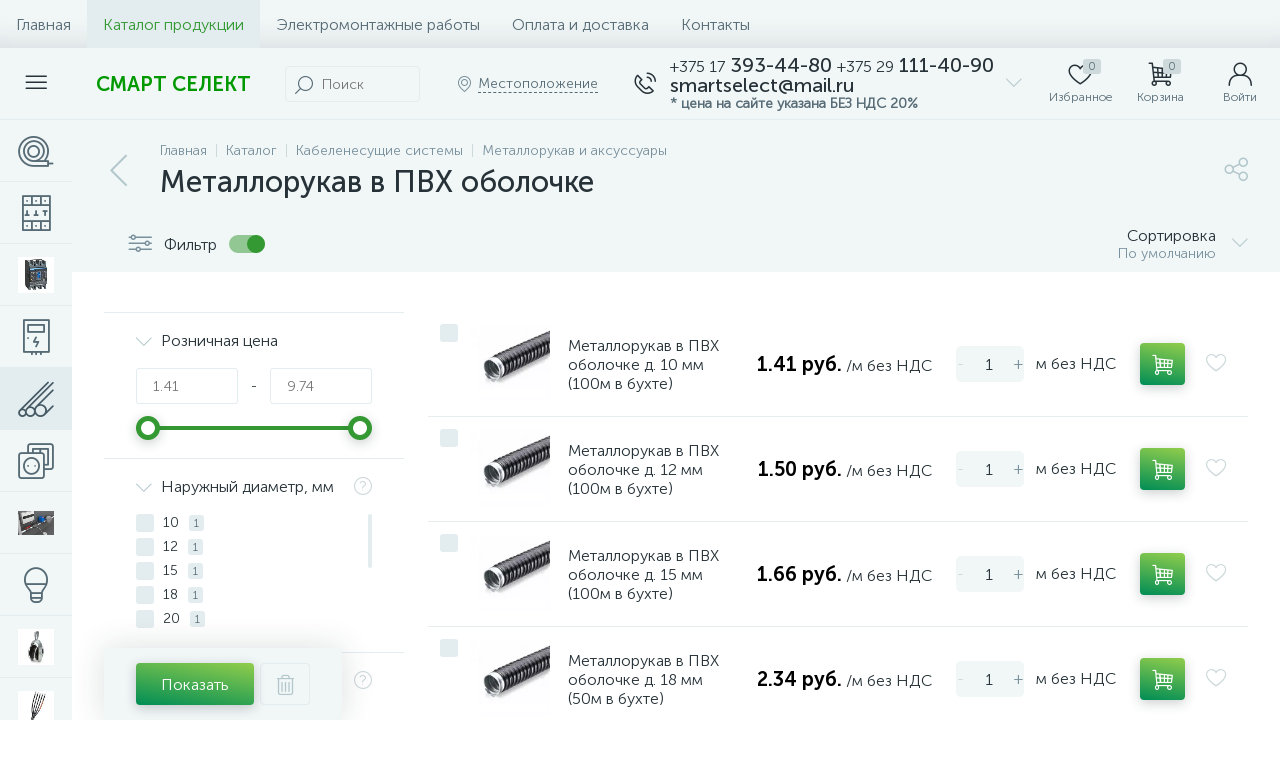

--- FILE ---
content_type: text/html; charset=UTF-8
request_url: https://smartselect.by/catalog/metallorukav-v-pvkh-obolochke/
body_size: 148108
content:
<!DOCTYPE html>
<html lang="ru">
	<head>
 <!-- Yandex.Metrika counter -->
<script type="text/javascript" >
 (function(m,e,t,r,i,k,a){m[i]=m[i]||function(){(m[i].a=m[i].a||[]).push(arguments)};
 m[i].l=1*new Date();k=e.createElement(t),a=e.getElementsByTagName(t)[0],k.async=1,k.src=r,a.parentNode.insertBefore(k,a)})
 (window, document, "script", "https://mc.yandex.ru/metrika/tag.js", "ym");

 ym(68544589, "init", {
 clickmap:true,
 trackLinks:true,
 accurateTrackBounce:true,
 webvisor:true
 });
</script>
<noscript><div><img data-lazyload-src="https://mc.yandex.ru/watch/68544589" style="position:absolute; left:-9999px;" alt="" /></div></noscript>
<!-- /Yandex.Metrika counter --> <meta http-equiv="X-UA-Compatible" content="IE=edge" />
 <meta name="viewport" content="width=device-width, initial-scale=1, maximum-scale=1, user-scalable=no" />
 <link rel="preload" href="/bitrix/templates/enext/fonts/MuseoSansCyrl-300.woff2" as="font" type="font/woff2" crossorigin />
 <link rel="preload" href="/bitrix/templates/enext/fonts/MuseoSansCyrl-500.woff2" as="font" type="font/woff2" crossorigin />
 <link rel="preload" href="/bitrix/templates/enext/fonts/MuseoSansCyrl-700.woff2" as="font" type="font/woff2" crossorigin />
 <title>Металлорукав и аксуссуары / Металлорукав в ПВХ оболочке от компании СМАРТ СЕЛЕКТ ООО</title>
 <meta http-equiv="Content-Type" content="text/html; charset=UTF-8" />
<meta name="robots" content="index, follow" />
<meta name="keywords" content="цена, описание, характеристики, купить, металлорукав в пвх оболочке, цена, Металлорукав и аксуссуары" />
<meta name="description" content="В данном разделе представлены цены и описания категории металлорукав в пвх оболочке раздела Металлорукав и аксуссуары" />






<script>if(!window.BX)window.BX={};if(!window.BX.message)window.BX.message=function(mess){if(typeof mess==='object'){for(let i in mess) {BX.message[i]=mess[i];} return true;}};</script>
<script>(window.BX||top.BX).message({"JS_CORE_LOADING":"Загрузка...","JS_CORE_NO_DATA":"- Нет данных -","JS_CORE_WINDOW_CLOSE":"Закрыть","JS_CORE_WINDOW_EXPAND":"Развернуть","JS_CORE_WINDOW_NARROW":"Свернуть в окно","JS_CORE_WINDOW_SAVE":"Сохранить","JS_CORE_WINDOW_CANCEL":"Отменить","JS_CORE_WINDOW_CONTINUE":"Продолжить","JS_CORE_H":"ч","JS_CORE_M":"м","JS_CORE_S":"с","JSADM_AI_HIDE_EXTRA":"Скрыть лишние","JSADM_AI_ALL_NOTIF":"Показать все","JSADM_AUTH_REQ":"Требуется авторизация!","JS_CORE_WINDOW_AUTH":"Войти","JS_CORE_IMAGE_FULL":"Полный размер"});</script>

<script src="/bitrix/js/main/core/core.min.js?1768577922242882"></script>

<script>BX.Runtime.registerExtension({"name":"main.core","namespace":"BX","loaded":true});</script>
<script>BX.setJSList(["\/bitrix\/js\/main\/core\/core_ajax.js","\/bitrix\/js\/main\/core\/core_promise.js","\/bitrix\/js\/main\/polyfill\/promise\/js\/promise.js","\/bitrix\/js\/main\/loadext\/loadext.js","\/bitrix\/js\/main\/loadext\/extension.js","\/bitrix\/js\/main\/polyfill\/promise\/js\/promise.js","\/bitrix\/js\/main\/polyfill\/find\/js\/find.js","\/bitrix\/js\/main\/polyfill\/includes\/js\/includes.js","\/bitrix\/js\/main\/polyfill\/matches\/js\/matches.js","\/bitrix\/js\/ui\/polyfill\/closest\/js\/closest.js","\/bitrix\/js\/main\/polyfill\/fill\/main.polyfill.fill.js","\/bitrix\/js\/main\/polyfill\/find\/js\/find.js","\/bitrix\/js\/main\/polyfill\/matches\/js\/matches.js","\/bitrix\/js\/main\/polyfill\/core\/dist\/polyfill.bundle.js","\/bitrix\/js\/main\/core\/core.js","\/bitrix\/js\/main\/polyfill\/intersectionobserver\/js\/intersectionobserver.js","\/bitrix\/js\/main\/lazyload\/dist\/lazyload.bundle.js","\/bitrix\/js\/main\/polyfill\/core\/dist\/polyfill.bundle.js","\/bitrix\/js\/main\/parambag\/dist\/parambag.bundle.js"]);
</script>
<script>BX.Runtime.registerExtension({"name":"ui.dexie","namespace":"BX.DexieExport","loaded":true});</script>
<script>BX.Runtime.registerExtension({"name":"fc","namespace":"window","loaded":true});</script>
<script>BX.Runtime.registerExtension({"name":"pull.protobuf","namespace":"BX","loaded":true});</script>
<script>BX.Runtime.registerExtension({"name":"rest.client","namespace":"window","loaded":true});</script>
<script>(window.BX||top.BX).message({"pull_server_enabled":"Y","pull_config_timestamp":1750421903,"shared_worker_allowed":"Y","pull_guest_mode":"N","pull_guest_user_id":0,"pull_worker_mtime":1744726942});(window.BX||top.BX).message({"PULL_OLD_REVISION":"Для продолжения корректной работы с сайтом необходимо перезагрузить страницу."});</script>
<script>BX.Runtime.registerExtension({"name":"pull.client","namespace":"BX","loaded":true});</script>
<script>BX.Runtime.registerExtension({"name":"pull","namespace":"window","loaded":true});</script>
<script>BX.Runtime.registerExtension({"name":"jquery2","namespace":"window","loaded":true});</script>
<script>(window.BX||top.BX).message({"ENEXT_ITI_COUNTRY_AF":"Афганистан","ENEXT_ITI_COUNTRY_AL":"Албания","ENEXT_ITI_COUNTRY_DZ":"Алжир","ENEXT_ITI_COUNTRY_AS":"Американское Самоа","ENEXT_ITI_COUNTRY_AD":"Андорра","ENEXT_ITI_COUNTRY_AO":"Ангола","ENEXT_ITI_COUNTRY_AI":"Ангилья","ENEXT_ITI_COUNTRY_AG":"Антигуа и Барбуда","ENEXT_ITI_COUNTRY_AR":"Аргентина","ENEXT_ITI_COUNTRY_AM":"Армения","ENEXT_ITI_COUNTRY_AW":"Аруба","ENEXT_ITI_COUNTRY_AU":"Австралия","ENEXT_ITI_COUNTRY_AT":"Австрия","ENEXT_ITI_COUNTRY_AZ":"Азербайджан","ENEXT_ITI_COUNTRY_BS":"Багамские о-ва","ENEXT_ITI_COUNTRY_BH":"Бахрейн","ENEXT_ITI_COUNTRY_BD":"Бангладеш","ENEXT_ITI_COUNTRY_BB":"Барбадос","ENEXT_ITI_COUNTRY_BY":"Беларусь","ENEXT_ITI_COUNTRY_BE":"Бельгия","ENEXT_ITI_COUNTRY_BZ":"Белиз","ENEXT_ITI_COUNTRY_BJ":"Бенин","ENEXT_ITI_COUNTRY_BM":"Бермудские острова","ENEXT_ITI_COUNTRY_BT":"Бутан","ENEXT_ITI_COUNTRY_BO":"Боливия","ENEXT_ITI_COUNTRY_BA":"Босния и Герцеговина","ENEXT_ITI_COUNTRY_BW":"Ботсвана","ENEXT_ITI_COUNTRY_BR":"Бразилия","ENEXT_ITI_COUNTRY_IO":"Британская тер. в ИО","ENEXT_ITI_COUNTRY_VG":"Виргинские острова","ENEXT_ITI_COUNTRY_BN":"Бруней","ENEXT_ITI_COUNTRY_BG":"Болгария","ENEXT_ITI_COUNTRY_BF":"Буркина-Фасо","ENEXT_ITI_COUNTRY_BI":"Бурунди","ENEXT_ITI_COUNTRY_KH":"Камбоджа","ENEXT_ITI_COUNTRY_CM":"Камерун","ENEXT_ITI_COUNTRY_CA":"Канада","ENEXT_ITI_COUNTRY_CV":"Кабо-Верде","ENEXT_ITI_COUNTRY_BQ":"Карибские Нидерланды","ENEXT_ITI_COUNTRY_KY":"Каймановы острова","ENEXT_ITI_COUNTRY_CF":"ЦАР","ENEXT_ITI_COUNTRY_TD":"Чад","ENEXT_ITI_COUNTRY_CL":"Чили","ENEXT_ITI_COUNTRY_CN":"Китай","ENEXT_ITI_COUNTRY_CX":"Остров Рождества","ENEXT_ITI_COUNTRY_CC":"Кокосовые острова","ENEXT_ITI_COUNTRY_CO":"Колумбия","ENEXT_ITI_COUNTRY_KM":"Коморские острова","ENEXT_ITI_COUNTRY_CD":"Конго (ДРК)","ENEXT_ITI_COUNTRY_CG":"Конго (Республика)","ENEXT_ITI_COUNTRY_CK":"Острова Кука","ENEXT_ITI_COUNTRY_CR":"Коста Рика","ENEXT_ITI_COUNTRY_CI":"Кот-д\u0027Ивуар","ENEXT_ITI_COUNTRY_HR":"Хорватия","ENEXT_ITI_COUNTRY_CU":"Куба","ENEXT_ITI_COUNTRY_CW":"Курасао","ENEXT_ITI_COUNTRY_CY":"Кипр","ENEXT_ITI_COUNTRY_CZ":"Чехия","ENEXT_ITI_COUNTRY_DK":"Дания","ENEXT_ITI_COUNTRY_DJ":"Джибути","ENEXT_ITI_COUNTRY_DM":"Доминика","ENEXT_ITI_COUNTRY_DO":"Доминикана","ENEXT_ITI_COUNTRY_EC":"Эквадор","ENEXT_ITI_COUNTRY_EG":"Египет","ENEXT_ITI_COUNTRY_SV":"Сальвадор","ENEXT_ITI_COUNTRY_GQ":"Экваториальная Гвинея","ENEXT_ITI_COUNTRY_ER":"Эритрея","ENEXT_ITI_COUNTRY_EE":"Эстония","ENEXT_ITI_COUNTRY_ET":"Эфиопия","ENEXT_ITI_COUNTRY_FK":"Фолклендские острова","ENEXT_ITI_COUNTRY_FO":"Фарерские острова","ENEXT_ITI_COUNTRY_FJ":"Фиджи","ENEXT_ITI_COUNTRY_FI":"Финляндия","ENEXT_ITI_COUNTRY_FR":"Франция","ENEXT_ITI_COUNTRY_GF":"Французская Гвиана","ENEXT_ITI_COUNTRY_PF":"Французская Полинезия","ENEXT_ITI_COUNTRY_GA":"Габон","ENEXT_ITI_COUNTRY_GM":"Гамбия","ENEXT_ITI_COUNTRY_GE":"Грузия","ENEXT_ITI_COUNTRY_DE":"Германия","ENEXT_ITI_COUNTRY_GH":"Гана","ENEXT_ITI_COUNTRY_GI":"Гибралтар","ENEXT_ITI_COUNTRY_GR":"Греция","ENEXT_ITI_COUNTRY_GL":"Гренландия","ENEXT_ITI_COUNTRY_GD":"Гренада","ENEXT_ITI_COUNTRY_GP":"Гваделупа","ENEXT_ITI_COUNTRY_GU":"Гуам","ENEXT_ITI_COUNTRY_GT":"Гватемала","ENEXT_ITI_COUNTRY_GG":"Гернси","ENEXT_ITI_COUNTRY_GN":"Гвинея","ENEXT_ITI_COUNTRY_GW":"Гвинея-Бисау","ENEXT_ITI_COUNTRY_GY":"Гайана","ENEXT_ITI_COUNTRY_HT":"Гаити","ENEXT_ITI_COUNTRY_HN":"Гондурас","ENEXT_ITI_COUNTRY_HK":"Гонконг","ENEXT_ITI_COUNTRY_HU":"Венгрия","ENEXT_ITI_COUNTRY_IS":"Исландия","ENEXT_ITI_COUNTRY_IN":"Индия","ENEXT_ITI_COUNTRY_ID":"Индонезия","ENEXT_ITI_COUNTRY_IR":"Иран","ENEXT_ITI_COUNTRY_IQ":"Ирак","ENEXT_ITI_COUNTRY_IE":"Ирландия","ENEXT_ITI_COUNTRY_IM":"Остров Мэн","ENEXT_ITI_COUNTRY_IL":"Израиль","ENEXT_ITI_COUNTRY_IT":"Италия","ENEXT_ITI_COUNTRY_JM":"Ямайка","ENEXT_ITI_COUNTRY_JP":"Япония","ENEXT_ITI_COUNTRY_JE":"Джерси","ENEXT_ITI_COUNTRY_JO":"Иордания","ENEXT_ITI_COUNTRY_KZ":"Казахстан","ENEXT_ITI_COUNTRY_KE":"Кения","ENEXT_ITI_COUNTRY_KI":"Кирибати","ENEXT_ITI_COUNTRY_XK":"Косово","ENEXT_ITI_COUNTRY_KW":"Кувейт","ENEXT_ITI_COUNTRY_KG":"Киргизия","ENEXT_ITI_COUNTRY_LA":"Лаос","ENEXT_ITI_COUNTRY_LV":"Латвия","ENEXT_ITI_COUNTRY_LB":"Ливан","ENEXT_ITI_COUNTRY_LS":"Лесото","ENEXT_ITI_COUNTRY_LR":"Либерия","ENEXT_ITI_COUNTRY_LY":"Ливия","ENEXT_ITI_COUNTRY_LI":"Лихтенштейн","ENEXT_ITI_COUNTRY_LT":"Литва","ENEXT_ITI_COUNTRY_LU":"Люксембург","ENEXT_ITI_COUNTRY_MO":"Макао","ENEXT_ITI_COUNTRY_MK":"Македония","ENEXT_ITI_COUNTRY_MG":"Мадагаскар","ENEXT_ITI_COUNTRY_MW":"Малави","ENEXT_ITI_COUNTRY_MY":"Малайзия","ENEXT_ITI_COUNTRY_MV":"Мальдивы","ENEXT_ITI_COUNTRY_ML":"Мали","ENEXT_ITI_COUNTRY_MT":"Мальта","ENEXT_ITI_COUNTRY_MH":"Маршалловы острова","ENEXT_ITI_COUNTRY_MQ":"Мартиника","ENEXT_ITI_COUNTRY_MR":"Мавритания","ENEXT_ITI_COUNTRY_MU":"Маврикий","ENEXT_ITI_COUNTRY_YT":"Майотта","ENEXT_ITI_COUNTRY_MX":"Мексика","ENEXT_ITI_COUNTRY_FM":"Микронезия","ENEXT_ITI_COUNTRY_MD":"Молдова","ENEXT_ITI_COUNTRY_MC":"Монако","ENEXT_ITI_COUNTRY_MN":"Монголия","ENEXT_ITI_COUNTRY_ME":"Черногория","ENEXT_ITI_COUNTRY_MS":"Монсеррат","ENEXT_ITI_COUNTRY_MA":"Марокко","ENEXT_ITI_COUNTRY_MZ":"Мозамбик","ENEXT_ITI_COUNTRY_MM":"Мьянма","ENEXT_ITI_COUNTRY_NA":"Намибия","ENEXT_ITI_COUNTRY_NR":"Науру","ENEXT_ITI_COUNTRY_NP":"Непал","ENEXT_ITI_COUNTRY_NL":"Нидерланды","ENEXT_ITI_COUNTRY_NC":"Новая Каледония","ENEXT_ITI_COUNTRY_NZ":"Новая Зеландия","ENEXT_ITI_COUNTRY_NI":"Никарагуа","ENEXT_ITI_COUNTRY_NE":"Нигер","ENEXT_ITI_COUNTRY_NG":"Нигерия","ENEXT_ITI_COUNTRY_NU":"Ниуэ","ENEXT_ITI_COUNTRY_NF":"Остров Норфолк","ENEXT_ITI_COUNTRY_KP":"Северная Корея","ENEXT_ITI_COUNTRY_MP":"СМО","ENEXT_ITI_COUNTRY_NO":"Норвегия","ENEXT_ITI_COUNTRY_OM":"Оман","ENEXT_ITI_COUNTRY_PK":"Пакистан","ENEXT_ITI_COUNTRY_PW":"Палау","ENEXT_ITI_COUNTRY_PS":"Палестина","ENEXT_ITI_COUNTRY_PA":"Панама","ENEXT_ITI_COUNTRY_PG":"Папуа - Новая Гвинея","ENEXT_ITI_COUNTRY_PY":"Парагвай","ENEXT_ITI_COUNTRY_PE":"Перу","ENEXT_ITI_COUNTRY_PH":"Филиппины","ENEXT_ITI_COUNTRY_PL":"Польша","ENEXT_ITI_COUNTRY_PT":"Португалия","ENEXT_ITI_COUNTRY_PR":"Пуэрто-Рико","ENEXT_ITI_COUNTRY_QA":"Катар","ENEXT_ITI_COUNTRY_RE":"Реюньон","ENEXT_ITI_COUNTRY_RO":"Румыния","ENEXT_ITI_COUNTRY_RU":"Россия","ENEXT_ITI_COUNTRY_RW":"Руанда","ENEXT_ITI_COUNTRY_BL":"Сен-Бартелеми","ENEXT_ITI_COUNTRY_SH":"Остров Святой Елены","ENEXT_ITI_COUNTRY_KN":"Сент-Китс и Невис","ENEXT_ITI_COUNTRY_LC":"Сент-Люсия","ENEXT_ITI_COUNTRY_MF":"Сен-Мартен","ENEXT_ITI_COUNTRY_PM":"Сен-Пьер и Микелон","ENEXT_ITI_COUNTRY_VC":"Сент-Винсент и Гренадины","ENEXT_ITI_COUNTRY_WS":"Самоа","ENEXT_ITI_COUNTRY_SM":"Сан-Марино","ENEXT_ITI_COUNTRY_ST":"Сан-Томе и Принсипи","ENEXT_ITI_COUNTRY_SA":"Саудовская Аравия","ENEXT_ITI_COUNTRY_SN":"Сенегал","ENEXT_ITI_COUNTRY_RS":"Сербия","ENEXT_ITI_COUNTRY_SC":"Сейшельские острова","ENEXT_ITI_COUNTRY_SL":"Сьерра-Леоне","ENEXT_ITI_COUNTRY_SG":"Сингапур","ENEXT_ITI_COUNTRY_SX":"Синт-Мартен","ENEXT_ITI_COUNTRY_SK":"Словакия","ENEXT_ITI_COUNTRY_SI":"Словения","ENEXT_ITI_COUNTRY_SB":"Соломоновы острова","ENEXT_ITI_COUNTRY_SO":"Сомали","ENEXT_ITI_COUNTRY_ZA":"Южная Африка","ENEXT_ITI_COUNTRY_KR":"Южная Корея","ENEXT_ITI_COUNTRY_SS":"Южный Судан","ENEXT_ITI_COUNTRY_ES":"Испания","ENEXT_ITI_COUNTRY_LK":"Шри-Ланка","ENEXT_ITI_COUNTRY_SD":"Судан","ENEXT_ITI_COUNTRY_SR":"Суринам","ENEXT_ITI_COUNTRY_SJ":"Шпицберген и Ян Майен","ENEXT_ITI_COUNTRY_SZ":"Свазиленд","ENEXT_ITI_COUNTRY_SE":"Швеция","ENEXT_ITI_COUNTRY_CH":"Швейцария","ENEXT_ITI_COUNTRY_SY":"Сирия","ENEXT_ITI_COUNTRY_TW":"Тайвань","ENEXT_ITI_COUNTRY_TJ":"Таджикистан","ENEXT_ITI_COUNTRY_TZ":"Танзания","ENEXT_ITI_COUNTRY_TH":"Таиланд","ENEXT_ITI_COUNTRY_TL":"Восточный Тимор","ENEXT_ITI_COUNTRY_TG":"Того","ENEXT_ITI_COUNTRY_TK":"Токелау","ENEXT_ITI_COUNTRY_TO":"Тонга","ENEXT_ITI_COUNTRY_TT":"Тринидад и Тобаго","ENEXT_ITI_COUNTRY_TN":"Тунис","ENEXT_ITI_COUNTRY_TR":"Турция","ENEXT_ITI_COUNTRY_TM":"Туркменистан","ENEXT_ITI_COUNTRY_TC":"Острова Теркс и Кайкос","ENEXT_ITI_COUNTRY_TV":"Тувалу","ENEXT_ITI_COUNTRY_VI":"Виргинские острова США","ENEXT_ITI_COUNTRY_UG":"Уганда","ENEXT_ITI_COUNTRY_UA":"Украина","ENEXT_ITI_COUNTRY_AE":"ОАЭ","ENEXT_ITI_COUNTRY_GB":"Великобритания","ENEXT_ITI_COUNTRY_US":"США","ENEXT_ITI_COUNTRY_UY":"Уругвай","ENEXT_ITI_COUNTRY_UZ":"Узбекистан","ENEXT_ITI_COUNTRY_VU":"Вануату","ENEXT_ITI_COUNTRY_VA":"Ватикан","ENEXT_ITI_COUNTRY_VE":"Венесуэла","ENEXT_ITI_COUNTRY_VN":"Вьетнам","ENEXT_ITI_COUNTRY_WF":"Уоллис и Футуна","ENEXT_ITI_COUNTRY_EH":"Западная Сахара","ENEXT_ITI_COUNTRY_YE":"Йемен","ENEXT_ITI_COUNTRY_ZM":"Замбия","ENEXT_ITI_COUNTRY_ZW":"Зимбабве","ENEXT_ITI_COUNTRY_AX":"Аландские острова"});</script>
<script>BX.Runtime.registerExtension({"name":"enextIntlTelInput","namespace":"window","loaded":true});</script>
<script>BX.Runtime.registerExtension({"name":"ui.design-tokens","namespace":"window","loaded":true});</script>
<script>BX.Runtime.registerExtension({"name":"ui.fonts.opensans","namespace":"window","loaded":true});</script>
<script>BX.Runtime.registerExtension({"name":"main.popup","namespace":"BX.Main","loaded":true});</script>
<script>BX.Runtime.registerExtension({"name":"popup","namespace":"window","loaded":true});</script>
<script type="extension/settings" data-extension="currency.currency-core">{"region":"by"}</script>
<script>BX.Runtime.registerExtension({"name":"currency.currency-core","namespace":"BX.Currency","loaded":true});</script>
<script>BX.Runtime.registerExtension({"name":"currency","namespace":"window","loaded":true});</script>
<script>(window.BX||top.BX).message({"LANGUAGE_ID":"ru","FORMAT_DATE":"DD.MM.YYYY","FORMAT_DATETIME":"DD.MM.YYYY HH:MI:SS","COOKIE_PREFIX":"BITRIX_SM","SERVER_TZ_OFFSET":"10800","UTF_MODE":"Y","SITE_ID":"s1","SITE_DIR":"\/","USER_ID":"","SERVER_TIME":1768936723,"USER_TZ_OFFSET":0,"USER_TZ_AUTO":"Y","bitrix_sessid":"bfa69c3a1ac4e6160f57087b0a4a6cfe"});</script>


<script src="/bitrix/js/ui/dexie/dist/dexie.bundle.min.js?1750421907102530"></script>
<script src="/bitrix/js/main/core/core_frame_cache.min.js?176857792210214"></script>
<script src="/bitrix/js/pull/protobuf/protobuf.js?1606856400274055"></script>
<script src="/bitrix/js/pull/protobuf/model.min.js?160685640014190"></script>
<script src="/bitrix/js/rest/client/rest.client.min.js?16073748009240"></script>
<script src="/bitrix/js/pull/client/pull.client.min.js?174651059449849"></script>
<script src="/bitrix/js/main/jquery/jquery-2.2.4.min.js?165817800085578"></script>
<script src="/bitrix/js/altop.enext/intlTelInput/intlTelInput.min.js?163173960036995"></script>
<script src="/bitrix/js/main/popup/dist/main.popup.bundle.min.js?176857792267515"></script>
<script src="/bitrix/js/currency/currency-core/dist/currency-core.bundle.min.js?17175913704569"></script>
<script src="/bitrix/js/currency/core_currency.min.js?1717591370835"></script>
<script>BX.setJSList(["\/bitrix\/templates\/enext\/components\/bitrix\/catalog\/.default\/script.js","\/bitrix\/templates\/enext\/components\/bitrix\/catalog\/.default\/bitrix\/catalog.smart.filter\/.default\/script.js","\/bitrix\/templates\/enext\/components\/bitrix\/catalog.section\/.default\/script.js","\/bitrix\/templates\/enext\/components\/bitrix\/catalog.item\/.default\/script.js","\/bitrix\/templates\/enext\/components\/bitrix\/sale.products.gift.section\/.default\/script.js","\/bitrix\/templates\/enext\/js\/bootstrap.min.js","\/bitrix\/templates\/enext\/js\/formValidation.min.js","\/bitrix\/templates\/enext\/js\/inputmask.min.js","\/bitrix\/templates\/enext\/js\/jquery.hoverIntent.min.js","\/bitrix\/templates\/enext\/js\/moremenu.min.js","\/bitrix\/templates\/enext\/js\/scrollbar\/jquery.scrollbar.min.js","\/bitrix\/templates\/enext\/js\/main.min.js","\/bitrix\/templates\/enext\/js\/custom.js","\/bitrix\/templates\/enext\/components\/bitrix\/menu\/horizontal_multilevel\/script.js","\/bitrix\/templates\/enext\/components\/bitrix\/news.list\/header_contacts\/script.js","\/bitrix\/components\/altop\/search.title\/script.js","\/bitrix\/components\/altop\/geo.location.enext\/templates\/.default\/script.js","\/bitrix\/components\/altop\/sale.basket.basket.line\/templates\/.default\/script.js","\/bitrix\/components\/altop\/user.enext\/templates\/.default\/script.js","\/bitrix\/templates\/enext\/components\/bitrix\/menu\/catalog_menu_interface_2_0_1\/script.js","\/bitrix\/templates\/enext\/components\/bitrix\/catalog.compare.list\/.default\/script.js","\/bitrix\/templates\/enext\/components\/bitrix\/catalog.products.viewed\/.default\/script.js"]);</script>
<script>BX.setCSSList(["\/bitrix\/templates\/enext\/components\/bitrix\/catalog\/.default\/style.css","\/bitrix\/templates\/enext\/components\/bitrix\/catalog\/.default\/bitrix\/catalog.smart.filter\/.default\/style.css","\/bitrix\/templates\/enext\/components\/bitrix\/catalog.section.list\/catalog\/style.css","\/bitrix\/templates\/enext\/components\/bitrix\/catalog.section\/.default\/style.css","\/bitrix\/templates\/enext\/components\/bitrix\/catalog.product.subscribe\/.default\/style.css","\/bitrix\/templates\/enext\/components\/bitrix\/catalog.item\/.default\/style.css","\/bitrix\/templates\/enext\/components\/bitrix\/sale.products.gift.section\/.default\/style.css","\/bitrix\/templates\/enext\/components\/bitrix\/catalog.product.subscribe\/.default\/style.min.css","\/bitrix\/templates\/enext\/css\/animation.min.css","\/bitrix\/templates\/enext\/css\/csshake-default.min.css","\/bitrix\/templates\/enext\/js\/scrollbar\/jquery.scrollbar.min.css","\/bitrix\/templates\/enext\/css\/bootstrap.min.css","\/bitrix\/templates\/enext\/css\/uinext2020min.min.css","\/bitrix\/templates\/enext\/css\/famin.min.css","\/bitrix\/templates\/enext\/css\/efn\/01-power-tools-efn.min.css","\/bitrix\/templates\/enext\/css\/efn\/03-garden-tools-efn.min.css","\/bitrix\/templates\/enext\/css\/efn\/05-electricity-efn.min.css","\/bitrix\/templates\/enext\/css\/efn\/06-hand-tools-efn.min.css","\/bitrix\/templates\/enext\/css\/efn\/07-building-materials-efn.min.css","\/bitrix\/templates\/enext\/css\/efn\/08-sanitary-ware-efn.min.css","\/bitrix\/templates\/enext\/css\/efn\/09-heating-cooling-efn.min.css","\/bitrix\/templates\/enext\/css\/efn\/10-security-fire-alarm-efn.min.css","\/bitrix\/templates\/enext\/css\/efn\/15-garden-efn.min.css","\/bitrix\/templates\/enext\/components\/bitrix\/menu\/horizontal_multilevel\/style.css","\/bitrix\/components\/altop\/search.title\/templates\/visual\/style.css","\/bitrix\/templates\/enext\/components\/bitrix\/sale.location.selector.search\/slide_panel\/style.min.css","\/bitrix\/templates\/enext\/components\/bitrix\/menu\/user_menu\/style.css","\/bitrix\/templates\/enext\/components\/bitrix\/menu\/catalog_menu_interface_2_0_1\/style.css","\/bitrix\/templates\/enext\/components\/bitrix\/catalog.compare.list\/.default\/style.css","\/bitrix\/templates\/enext\/styles.css","\/bitrix\/templates\/enext\/template_styles.css","\/bitrix\/templates\/enext\/colors.min.css","\/bitrix\/templates\/enext\/schemes\/GREEN\/colors.min.css","\/bitrix\/templates\/enext\/custom.css"]);</script>
<script>
 (function () {
 "use strict";

 var counter = function ()
 {
 var cookie = (function (name) {
 var parts = ("; " + document.cookie).split("; " + name + "=");
 if (parts.length == 2) {
 try {return JSON.parse(decodeURIComponent(parts.pop().split(";").shift()));}
 catch (e) {}
 }
 })("BITRIX_CONVERSION_CONTEXT_s1");

 if (cookie && cookie.EXPIRE >= BX.message("SERVER_TIME"))
 return;

 var request = new XMLHttpRequest();
 request.open("POST", "/bitrix/tools/conversion/ajax_counter.php", true);
 request.setRequestHeader("Content-type", "application/x-www-form-urlencoded");
 request.send(
 "SITE_ID="+encodeURIComponent("s1")+
 "&sessid="+encodeURIComponent(BX.bitrix_sessid())+
 "&HTTP_REFERER="+encodeURIComponent(document.referrer)
 );
 };

 if (window.frameRequestStart === true)
 BX.addCustomEvent("onFrameDataReceived", counter);
 else
 BX.ready(counter);
 })();
 </script>
<link rel='preload' href='/bitrix/templates/enext/fonts/uinext2020min.woff' as='font' type='font/woff' crossorigin />
<link rel='preload' href='/bitrix/templates/enext/fonts/famin.woff' as='font' type='font/woff' crossorigin />
<link rel='preload' href='/bitrix/templates/enext/fonts/efn/01-power-tools-efn.woff' as='font' type='font/woff' crossorigin />
<link rel='preload' href='/bitrix/templates/enext/fonts/efn/03-garden-tools-efn.woff' as='font' type='font/woff' crossorigin />
<link rel='preload' href='/bitrix/templates/enext/fonts/efn/05-electricity-efn.woff' as='font' type='font/woff' crossorigin />
<link rel='preload' href='/bitrix/templates/enext/fonts/efn/06-hand-tools-efn.woff' as='font' type='font/woff' crossorigin />
<link rel='preload' href='/bitrix/templates/enext/fonts/efn/07-building-materials-efn.woff' as='font' type='font/woff' crossorigin />
<link rel='preload' href='/bitrix/templates/enext/fonts/efn/08-sanitary-ware-efn.woff' as='font' type='font/woff' crossorigin />
<link rel='preload' href='/bitrix/templates/enext/fonts/efn/09-heating-cooling-efn.woff' as='font' type='font/woff' crossorigin />
<link rel='preload' href='/bitrix/templates/enext/fonts/efn/10-security-fire-alarm-efn.woff' as='font' type='font/woff' crossorigin />
<link rel='preload' href='/bitrix/templates/enext/fonts/efn/15-garden-efn.woff' as='font' type='font/woff' crossorigin />
<link rel='icon' type='image/png' href='/upload/medialibrary/328/3281ebcca7cdb777639b7979f88226fd.png' />
<link rel='apple-touch-icon' href='/upload/medialibrary/328/3281ebcca7cdb777639b7979f88226fd.png' />
<link rel='apple-touch-icon' sizes='180x180' href='/upload/medialibrary/328/3281ebcca7cdb777639b7979f88226fd.png' />
<meta name='theme-color' content='#349933' />
<meta name='msapplication-navbutton-color' content='#349933' />
<meta name='apple-mobile-web-app-status-bar-style' content='#349933' />
<meta property="ya:interaction" content="XML_FORM" />
<meta property="ya:interaction:url" content="https://smartselect.by/catalog/metallorukav-v-pvkh-obolochke/?mode=xml" />
<meta property='og:title' content='Металлорукав в ПВХ оболочке' />
<meta property='og:description' content='В данном разделе представлены цены и описания категории металлорукав в пвх оболочке раздела Металлорукав и аксуссуары' />
<meta property='og:url' content='https://smartselect.by/catalog/metallorukav-v-pvkh-obolochke/' />
<meta property='og:image' content='https://smartselect.by/upload/iblock/52f/52f85d255f593648578eae82f6a2a979.png' />
<meta property='og:image:width' content='134' />
<meta property='og:image:height' content='129' />
<link rel='image_src' href='https://smartselect.by/upload/iblock/52f/52f85d255f593648578eae82f6a2a979.png' />



<script src="/bitrix/cache/js/s1/enext/template_594ad3350483ed1d852c6fb92c6e02f6/template_594ad3350483ed1d852c6fb92c6e02f6_v1.js?1768914766368425"></script>
<script src="/bitrix/cache/js/s1/enext/page_89d81c07fd1a83bafca98aba1f8f4227/page_89d81c07fd1a83bafca98aba1f8f4227_v1.js?1768914766114807"></script>

	</head>
	<body class="slide-menu-interface-2-0-1-inner smart-filter-view-left smart-filter-view-left-active" data-img-webp="true"><style> .catalog-section-pic{height:-moz-calc(100vw * .1374);height:-webkit-calc(100vw * .1374);height:calc(100vw * .1374);position:relative;background:#566b75}.slide-menu-option-1-active .catalog-section-pic{height:-moz-calc((100vw - 324px) * .1374);height:-webkit-calc((100vw - 324px) * .1374);height:calc((100vw - 324px) * .1374)}.slide-menu-interface-2-0-1-inner .catalog-section-pic,.slide-menu-option-2 .catalog-section-pic{height:-moz-calc((100vw - 72px) * .1374);height:-webkit-calc((100vw - 72px) * .1374);height:calc((100vw - 72px) * .1374)}.catalog-section-pic>a{position:absolute;left:0;right:0;top:0;bottom:0}.catalog-section-pic>a:link,.catalog-section-pic>a:visited{text-decoration:none}.catalog-section-pic img{width:100%;height:100%;object-fit:cover;position:absolute;left:50%;top:50%;-moz-transform:translate(-50%,-50%);-o-transform:translate(-50%,-50%);-webkit-transform:translate(-50%,-50%);transform:translate(-50%,-50%)}.catalog-section-links{display:flex;flex-wrap:nowrap;margin-left:-6px;margin-top:-6px;position:relative;overflow:hidden}.catalog-section-links.active{max-height:unset;flex-wrap:wrap;overflow:visible}.catalog-section-link{margin-left:6px;margin-top:6px;padding:9px 16px 8px;white-space:nowrap;border:2px solid #e3ecef;-moz-border-radius:5px;-webkit-border-radius:5px;-khtml-border-radius:5px;border-radius:5px}.catalog-section-link:link,.catalog-section-link:visited{color:#263238;text-decoration:none}.bx-no-touch .catalog-section-link:hover,.bx-touch .catalog-section-link:active{border-color:#78909c;background:#e3ecef}.bx-no-touch .catalog-section-link.active:hover,.bx-touch .catalog-section-link.active:active,.catalog-section-link.active{border-color:#6639b6;background:rgba(102,57,182,.16)}.catalog-section-link-btn-container{position:absolute;right:0;bottom:0;background:#fff}.catalog-section-links.active .catalog-section-link-btn-container{margin-left:6px;margin-top:6px;position:static}.catalog-section-link-btn-container:before{width:74px;position:absolute;right:100%;top:0;bottom:0;content:"";background:-moz-linear-gradient(left,rgba(241,246,247,0) 0,#fff 86%,#fff 100%);background:-webkit-linear-gradient(left,rgba(241,246,247,0) 0,#fff 86%,#fff 100%);background:linear-gradient(to right,rgba(241,246,247,0) 0,#fff 86%,#fff 100%)}.catalog-section-links.active .catalog-section-link-btn-container:before{content:none}.catalog-section-link-btn{display:flex;align-items:center;margin:0;border-color:#f1f6f7;background:#f1f6f7;cursor:pointer}.bx-no-touch .catalog-section-link-btn:hover,.bx-touch .catalog-section-link-btn:active{border-color:#f1f6f7;background:#f1f6f7}.catalog-section-link-btn>span{padding-right:12px;-webkit-transition:all .15s ease 0s;-moz-transition:all .15s ease 0s;-o-transition:all .15s ease 0s;transition:all .15s ease 0s}.bx-no-touch .catalog-section-link-btn:hover>span,.bx-touch .catalog-section-link-btn:active>span{color:#6639b6}.catalog-section-link-btn>i{font-size:16px;color:#b2c7cb;-webkit-transition:all .15s ease 0s;-moz-transition:all .15s ease 0s;-o-transition:all .15s ease 0s;transition:all .15s ease 0s}.bx-no-touch .catalog-section-link-btn:hover>i,.bx-touch .catalog-section-link-btn:active>i{color:#6639b6}.catalog-section-filter-links{display:flex;flex-wrap:wrap;margin-left:-6px;margin-top:-6px}.catalog-section-links+.catalog-section-filter-links{margin-top:6px}.catalog-section-filter-link{display:flex;align-items:center;justify-content:center;margin-left:6px;margin-top:6px;padding:8px 12px 7px;white-space:nowrap;-moz-border-radius:5px;-webkit-border-radius:5px;-khtml-border-radius:5px;border-radius:5px;background:#f1f6f7;cursor:pointer;-webkit-transition:all .15s ease 0s;-moz-transition:all .15s ease 0s;-o-transition:all .15s ease 0s;transition:all .15s ease 0s}.bx-no-touch .catalog-section-filter-link:hover,.bx-touch .catalog-section-filter-link:active{background:#e3ecef}.catalog-section-filter-link>span{font-size:14px;color:#263238;line-height:17px;-webkit-transition:all .15s ease 0s;-moz-transition:all .15s ease 0s;-o-transition:all .15s ease 0s;transition:all .15s ease 0s}.bx-no-touch .catalog-section-filter-link:hover>span,.bx-touch .catalog-section-filter-link:active>span{text-decoration:line-through}.catalog-section-filter-link>i{margin-left:9px;font-size:12px;color:#b2c7cb;-webkit-transition:all .15s ease 0s;-moz-transition:all .15s ease 0s;-o-transition:all .15s ease 0s;transition:all .15s ease 0s}.bx-no-touch .catalog-section-filter-link:hover>i,.bx-touch .catalog-section-filter-link:active>i{color:#263238}.catalog-section-prev{margin-top:32px}.catalog-section-container .catalog-section-collections{margin-top:32px}.catalog-section-panel-wrapper{width:100%;background:#f1f6f7}.catalog-section-panel.fixed{position:fixed;left:0;right:0;-webkit-box-shadow:0 0 32px rgba(38,50,56,.16);-moz-box-shadow:0 0 32px rgba(38,50,56,.16);box-shadow:0 0 32px rgba(38,50,56,.16);background:#f1f6f7;z-index:203}.slide-menu-option-1-active .catalog-section-panel.fixed{left:324px}.slide-menu-interface-2-0-1-inner .catalog-section-panel.fixed,.slide-menu-option-2 .catalog-section-panel.fixed{left:72px}.catalog-section-panel-block{width:100%;display:flex;align-items:center;justify-content:space-between}.catalog-section-panel-block-reverse{flex-direction:row-reverse}.catalog-section-panel.fixed .catalog-section-panel-block{width:1176px;margin:0 auto}.container-ws .catalog-section-panel.fixed .catalog-section-panel-block{width:100%;margin:0;padding:0 32px}.catalog-section-filter-toggle{display:flex;align-items:center}.catalog-section-filter{padding:16px 24px;cursor:pointer}.catalog-section-filter-block{display:flex;align-items:center;justify-content:center}.catalog-section-filter-block>i,.catalog-section-filter-block>span:not(.catalog-section-filter-count){-webkit-transition:all .15s ease 0s;-moz-transition:all .15s ease 0s;-o-transition:all .15s ease 0s;transition:all .15s ease 0s}.catalog-section-filter-block>i{margin-right:12px;font-size:24px;color:#78909c}.bx-no-touch .catalog-section-filter:hover .catalog-section-filter-block>i,.bx-no-touch .catalog-section-filter:hover .catalog-section-filter-block>span:not(.catalog-section-filter-count),.bx-touch .catalog-section-filter:active .catalog-section-filter-block>i,.bx-touch .catalog-section-filter:active .catalog-section-filter-block>span:not(.catalog-section-filter-count){color:#6639b6}.catalog-section-filter-count{margin-left:6px;padding:2px 5px 1px;font-size:11px;color:#fff;line-height:13px;-moz-border-radius:3px;-webkit-border-radius:3px;-khtml-border-radius:3px;border-radius:3px;background:#6639b6}.catalog-section-filter-toggle{display:flex;align-items:center;justify-content:center}.catalog-section-filter-toggle>input{display:none}.catalog-section-filter-toggle>label{width:36px;max-width:36px;height:18px;display:block;margin:0;position:relative;-moz-border-radius:9px;-webkit-border-radius:9px;-khtml-border-radius:9px;border-radius:9px;background:#ced9db;cursor:pointer;-webkit-transition:all .3s ease 0s;-moz-transition:all .3s ease 0s;-o-transition:all .3s ease 0s;transition:all .3s ease 0s}.catalog-section-filter-toggle>input:checked+label{background:rgba(102,57,182,.5)}.catalog-section-filter-toggle>label:after{width:18px;height:18px;position:absolute;left:0;top:0;content:"";-moz-border-radius:9px;-webkit-border-radius:9px;-khtml-border-radius:9px;border-radius:9px;background:#78909c;-webkit-transition:all .3s ease 0s;-moz-transition:all .3s ease 0s;-o-transition:all .3s ease 0s;transition:all .3s ease 0s}.catalog-section-filter-toggle>input:checked+label:after{left:-moz-calc(100% - 18px);left:-webkit-calc(100% - 18px);left:calc(100% - 18px);background:#6639b6}.catalog-section-filter-container+.catalog-section-toggle{margin-left:24px}.catalog-section-toggle{display:flex;align-items:center;justify-content:center}.catalog-section-toggle>input{display:none}.catalog-section-toggle>input:checked+span+label+span,.catalog-section-toggle>span{color:#78909c}.catalog-section-toggle>label{width:36px;max-width:36px;height:18px;display:block;margin:0 12px;position:relative;-moz-border-radius:9px;-webkit-border-radius:9px;-khtml-border-radius:9px;border-radius:9px;background:#ced9db;cursor:pointer}.catalog-section-toggle>label:after{width:18px;height:18px;position:absolute;right:0;top:0;content:"";-moz-border-radius:9px;-webkit-border-radius:9px;-khtml-border-radius:9px;border-radius:9px;background:#6639b6;-webkit-transition:all .3s ease 0s;-moz-transition:all .3s ease 0s;-o-transition:all .3s ease 0s;transition:all .3s ease 0s}.catalog-section-toggle>input:checked+span+label:after{right:-moz-calc(100% - 18px);right:-webkit-calc(100% - 18px);right:calc(100% - 18px)}.catalog-section-toggle>input:checked+span,.catalog-section-toggle>span+label+span{color:#263238}.catalog-section-sort{padding:10px 0 10px 24px;position:relative;cursor:pointer}.catalog-section-sort-block{display:table}.catalog-section-sort-arrow,.catalog-section-sort-text{display:table-cell;vertical-align:middle}.catalog-section-sort-text{padding-right:16px;text-align:right;-webkit-transition:all .15s ease 0s;-moz-transition:all .15s ease 0s;-o-transition:all .15s ease 0s;transition:all .15s ease 0s}.bx-no-touch .catalog-section-sort:hover .catalog-section-sort-text,.bx-touch .catalog-section-sort:active .catalog-section-sort-text{color:#6639b6}.catalog-section-sort-text>span{display:block;font-size:14px;color:#78909c;line-height:17px;-webkit-transition:all .15s ease 0s;-moz-transition:all .15s ease 0s;-o-transition:all .15s ease 0s;transition:all .15s ease 0s}.bx-no-touch .catalog-section-sort:hover .catalog-section-sort-text>span,.bx-touch .catalog-section-sort:active .catalog-section-sort-text>span{color:#6639b6}.catalog-section-sort-arrow i{font-size:16px;color:#b2c7cb;-webkit-transition:all .15s ease 0s;-moz-transition:all .15s ease 0s;-o-transition:all .15s ease 0s;transition:all .15s ease 0s}.bx-no-touch .catalog-section-sort:hover .catalog-section-sort-arrow i,.bx-touch .catalog-section-sort:active .catalog-section-sort-arrow i{color:#6639b6}.catalog-section-gifts{margin-top:64px}@media(max-width:1042px){.catalog-section-container{margin-top:-32px}.catalog-section-pic,.slide-menu-interface-2-0-1-inner .catalog-section-pic,.slide-menu-option-1-active .catalog-section-pic,.slide-menu-option-2 .catalog-section-pic{height:-moz-calc(100vw * .1374);height:-webkit-calc(100vw * .1374);height:calc(100vw * .1374)}.catalog-section-links{max-height:92px;flex-wrap:wrap;margin-top:12px}.catalog-section-filter-links{margin-top:12px}.catalog-section-filter-links+.catalog-section-prev,.catalog-section-links+.catalog-section-prev{margin-top:18px}.catalog-section-container .catalog-section-collections{margin:0}.catalog-section-filter-links+.catalog-section-collections,.catalog-section-links+.catalog-section-collections{margin-top:18px}.catalog-section-prev+.catalog-section-collections{margin-top:32px}.catalog-section-toggle-wrapper{background:#f1f6f7}.catalog-section-panel{margin:0 -18px}.catalog-section-panel.fixed{margin:0;left:0}.slide-menu-interface-2-0-1-inner .catalog-section-panel.fixed,.slide-menu-option-1-active .catalog-section-panel.fixed,.slide-menu-option-2 .catalog-section-panel.fixed{left:0}.catalog-section-panel-block{display:table}.catalog-section-panel.fixed .catalog-section-panel-block{width:100%}.container-ws .catalog-section-panel.fixed .catalog-section-panel-block{padding:0}.catalog-section-filter-toggle,.catalog-section-sort-container{width:50%;display:table-cell;vertical-align:middle}.catalog-section-filter{padding:15px 0}.catalog-section-filter-block>i{margin-right:8px}.catalog-section-toggle{margin:0 18px}.catalog-section-sort{padding:15px 0}.catalog-section-sort-block{margin:0 auto}.catalog-section-sort-text{padding-right:10px}.catalog-section-gifts{margin-top:32px}}@media(min-width:1043px){.catalog-section-container>div:first-child{margin-top:0}.catalog-section-container>.catalog-section-filter-links:first-child,.catalog-section-container>.catalog-section-links:first-child{margin-top:-6px}}@media(min-width:1043px) and (max-width:1271px){.slide-menu-option-1-active .catalog-section-pic{height:-moz-calc(100vw * .1374);height:-webkit-calc(100vw * .1374);height:calc(100vw * .1374)}.slide-menu-option-1-active .catalog-section-panel.fixed{left:0}.catalog-section-panel.fixed .catalog-section-panel-block{width:946px}}@media(min-width:1272px){.smart-filter-view-left-active .catalog-section-container{width:-moz-calc(100% - 300px - 24px);width:-webkit-calc(100% - 300px - 24px);width:calc(100% - 300px - 24px);float:right}.catalog-section-filter-container.is-filter-left{display:flex;align-items:center}.catalog-section-filter-container.is-filter-left .catalog-section-filter{padding-right:12px;cursor:default}.catalog-section-filter-container.is-filter-left .catalog-section-filter-block>i,.catalog-section-filter-container.is-filter-left .catalog-section-filter-block>span:not(.catalog-section-filter-count){-webkit-transition:none;-moz-transition:none;-o-transition:none;transition:none}.bx-no-touch .catalog-section-filter-container.is-filter-left .catalog-section-filter:hover .catalog-section-filter-block>i,.bx-touch .catalog-section-filter-container.is-filter-left .catalog-section-filter:active .catalog-section-filter-block>i{color:#78909c}.bx-no-touch .catalog-section-filter-container.is-filter-left .catalog-section-filter:hover .catalog-section-filter-block>span:not(.catalog-section-filter-count),.bx-touch .catalog-section-filter-container.is-filter-left .catalog-section-filter:active .catalog-section-filter-block>span:not(.catalog-section-filter-count){color:#263238}.smart-filter-view-left-active .catalog-section-gifts{width:-moz-calc(100% - 300px - 24px);width:-webkit-calc(100% - 300px - 24px);width:calc(100% - 300px - 24px);float:right}}@media(min-width:1272px) and (max-width:1545px){.slide-menu-option-1-active .catalog-section-pic{height:-moz-calc(100vw * .1374);height:-webkit-calc(100vw * .1374);height:calc(100vw * .1374)}.slide-menu-option-1-active .catalog-section-panel.fixed{left:0}}.bx-filter{width:400px;height:100%;padding-bottom:72px;position:fixed;right:-400px;top:0;background:#fff;z-index:1100;-webkit-transition:right .3s ease 0s;-moz-transition:right .3s ease 0s;-o-transition:right .3s ease 0s;transition:right .3s ease 0s}.bx-filter.active{right:0}.bx-filter .bx-filter-title-container{height:72px;display:flex;align-items:center;padding:0 72px 0 24px;position:relative;background:#f1f6f7}.bx-filter .bx-filter-title-container>i{padding-right:18px;font-size:32px;color:#ced9db}.bx-filter .bx-filter-title{font-family:"Museo Sans Cyrl 500",sans-serif;font-size:20px;color:#263238;line-height:24px}.bx-filter .bx-filter-close{width:72px;height:100%;display:flex;flex-direction:column;align-items:center;justify-content:center;position:absolute;right:0;cursor:pointer}.bx-filter .bx-filter-close>i{font-size:24px;color:#b2c7cb;-webkit-transition:all .15s ease 0s;-moz-transition:all .15s ease 0s;-o-transition:all .15s ease 0s;transition:all .15s ease 0s}.bx-no-touch .bx-filter .bx-filter-close:hover>i,.bx-touch .bx-filter .bx-filter-close:active>i{color:#6639b6}.bx-filter .bx-filter-inner{height:-moz-calc(100% - 72px);height:-webkit-calc(100% - 72px);height:calc(100% - 72px)}.bx-filter .bx-filter-parameters-box{padding:18px 32px;position:relative;border-top:1px solid #e3ecef}.bx-filter .bx-filter-parameters-box:first-child{border:none}.bx-filter .bx-filter-button-box{width:400px;padding:15px 32px;position:fixed;right:-400px;bottom:0;-webkit-box-shadow:0 0 32px rgba(38,50,56,.16);-moz-box-shadow:0 0 32px rgba(38,50,56,.16);box-shadow:0 0 32px rgba(38,50,56,.16);background:#f1f6f7;z-index:1100;-webkit-transition:right .3s ease 0s;-moz-transition:right .3s ease 0s;-o-transition:right .3s ease 0s;transition:right .3s ease 0s}.bx-filter.active .bx-filter-button-box{right:0}.bx-filter .bx-filter-button-box button{float:left}.bx-filter .bx-filter-button-box button+button{margin-left:6px}.bx-filter .bx-filter-button-box button[name=del_filter]>i{display:none}.bx-filter-count{display:inline-block;margin-left:6px;padding:2px 4px 1px 5px;font-size:11px;color:#fff;line-height:13px;-moz-border-radius:3px;-webkit-border-radius:3px;-khtml-border-radius:3px;border-radius:3px;background:#566b75;-webkit-transition:all .15s ease 0s;-moz-transition:all .15s ease 0s;-o-transition:all .15s ease 0s;transition:all .15s ease 0s}.bx-filter .bx-filter-parameters-box-title{position:relative;cursor:pointer}.bx-filter .bx-filter-parameters-box-title i,.bx-filter .bx-filter-parameters-box-title span{-webkit-transition:all .15s ease 0s;-moz-transition:all .15s ease 0s;-o-transition:all .15s ease 0s;transition:all .15s ease 0s}.bx-filter .bx-filter-parameters-box-title i{position:absolute;left:0;top:50%;font-size:16px;color:#b2c7cb;-webkit-transform:translateY(-50%);-moz-transform:translateY(-50%);-ms-transform:translateY(-50%);-o-transform:translateY(-50%);transform:translateY(-50%)}.bx-filter .bx-filter-parameters-box:not(.bx-active) .bx-filter-parameters-box-title i{-webkit-transform:translateY(-50%) rotate(-90deg);-moz-transform:translateY(-50%) rotate(-90deg);-ms-transform:translateY(-50%) rotate(-90deg);-o-transform:translateY(-50%) rotate(-90deg);transform:translateY(-50%) rotate(-90deg)}.bx-filter .bx-filter-parameters-box-title span{display:inline-block;padding-left:25px;color:#263238}.bx-no-touch .bx-filter .bx-filter-parameters-box-title:hover i,.bx-no-touch .bx-filter .bx-filter-parameters-box-title:hover span,.bx-touch .bx-filter .bx-filter-parameters-box-title:active i,.bx-touch .bx-filter .bx-filter-parameters-box-title:active span{color:#6639b6}.bx-filter .bx-filter-parameters-box-hint{position:absolute;right:32px;top:18px;font-size:18px;color:#ced9db;-webkit-transition:all .15s ease 0s;-moz-transition:all .15s ease 0s;-o-transition:all .15s ease 0s;transition:all .15s ease 0s;cursor:pointer}.bx-no-touch .bx-filter .bx-filter-parameters-box-hint:active,.bx-no-touch .bx-filter .bx-filter-parameters-box-hint:hover{color:#6639b6}.bx-filter .bx-filter-block{display:none;margin-top:18px}.bx-filter .bx-filter-parameters-box.bx-active .bx-filter-block{display:block}.bx-filter .bx-filter-button-box .bx-filter-block{display:table;margin:0}.bx-filter .bx-filter-parameters-box-block-container{width:100%;display:table}.bx-filter .bx-filter-parameters-box-block{display:table-cell;vertical-align:middle}.bx-filter .bx-filter-separate{width:1px;padding:0 13px;font-size:14px;color:#263238;line-height:36px}.bx-filter .bx-filter-input-container input{width:100%;height:36px;margin:0;padding:0 16px;font-family:"Museo Sans Cyrl 300",sans-serif;font-size:14px;color:#263238;line-height:17px;border:1px solid #e3ecef;-moz-border-radius:3px;-webkit-border-radius:3px;-khtml-border-radius:3px;border-radius:3px;-webkit-appearance:none;background:#fff;outline:0}.bx-filter .bx-ui-slider-track-container{padding:22px 12px 10px}.bx-filter .bx-ui-slider-track{height:4px;position:relative;-moz-border-radius:2px;-webkit-border-radius:2px;-khtml-border-radius:2px;border-radius:2px;background:#e3ecef}.bx-filter .bx-ui-slider-pricebar-v,.bx-filter .bx-ui-slider-pricebar-vd,.bx-filter .bx-ui-slider-pricebar-vn,.bx-filter .bx-ui-slider-range{position:absolute;top:0;bottom:0;-moz-border-radius:2px;-webkit-border-radius:2px;-khtml-border-radius:2px;border-radius:2px}.bx-filter .bx-ui-slider-pricebar-vd{z-index:60;background:rgba(102,57,182,.5)}.bx-filter .bx-ui-slider-pricebar-vn{z-index:70;background:#78909c}.bx-filter .bx-ui-slider-pricebar-v{z-index:80;background:#6639b6}.bx-filter .bx-ui-slider-range{z-index:90}.bx-filter .bx-ui-slider-handle{width:24px;height:24px;position:absolute;top:-10px;border:5px solid #6639b6;-moz-border-radius:12px;-webkit-border-radius:12px;-khtml-border-radius:12px;border-radius:12px;-webkit-box-shadow:0 3px 12px rgba(38,50,56,.24);-moz-box-shadow:0 3px 12px rgba(38,50,56,.24);box-shadow:0 3px 12px rgba(38,50,56,.24);background:#fff}.bx-filter .bx-ui-slider-handle.left{left:0;margin-left:-12px}.bx-filter .bx-ui-slider-handle.right{right:0;margin-right:-12px}.bx-no-touch .bx-filter .bx-ui-slider-handle:hover{-webkit-cursor:grab;-ms-cursor:grab;-o-cursor:grab;cursor:grab}.bx-filter .bx-ui-slider-handle:active{-webkit-cursor:grabbing;-ms-cursor:grabbing;-o-cursor:grabbing;cursor:grabbing}.bx-filter .bx-filter-param-label{min-height:auto;display:table;margin-bottom:6px;padding:0;font-weight:300;cursor:pointer}.bx-filter .bx-filter-param-btn-inline .bx-filter-param-label{float:left;margin-left:6px}.bx-filter .bx-filter-param-label.disabled{cursor:default}.bx-filter .bx-filter-input-checkbox,.bx-filter .bx-filter-input-radio{max-height:120px;overflow:hidden}.bx-filter .bx-filter-input-checkbox .bx-filter-param-check-container,.bx-filter .bx-filter-input-radio .bx-filter-param-check-container,.bx-filter .bx-filter-param-text{display:table-cell;vertical-align:middle}.bx-filter .bx-filter-input-checkbox .bx-filter-param-check,.bx-filter .bx-filter-input-radio .bx-filter-param-check{width:18px;height:18px;display:flex;flex-direction:column;align-items:center;justify-content:center;-moz-border-radius:3px;-webkit-border-radius:3px;-khtml-border-radius:3px;border-radius:3px;-webkit-transition:all .15s ease 0s;-moz-transition:all .15s ease 0s;-o-transition:all .15s ease 0s;transition:all .15s ease 0s;background:#e3ecef}.bx-filter .bx-filter-input-radio .bx-filter-param-check{-moz-border-radius:9px;-webkit-border-radius:9px;-khtml-border-radius:9px;border-radius:9px}.bx-no-touch .bx-filter .bx-filter-input-checkbox .bx-filter-param-label:not(.disabled):hover .bx-filter-param-check,.bx-no-touch .bx-filter .bx-filter-input-radio .bx-filter-param-label:not(.disabled):hover .bx-filter-param-check,.bx-touch .bx-filter .bx-filter-input-checkbox .bx-filter-param-label:not(.disabled):active .bx-filter-param-check,.bx-touch .bx-filter .bx-filter-input-radio .bx-filter-param-label:not(.disabled):active .bx-filter-param-check{background:#78909c}.bx-filter .bx-filter-input-checkbox input[type=checkbox]:checked+.bx-filter-param-check-container .bx-filter-param-check,.bx-filter .bx-filter-input-radio input[type=radio]:checked+.bx-filter-param-check-container .bx-filter-param-check{background:#6639b6}.bx-filter .bx-filter-input-checkbox .bx-filter-param-check i,.bx-filter .bx-filter-input-radio .bx-filter-param-check i{display:none;font-size:12px;color:#fff}.bx-filter .bx-filter-input-checkbox input[type=checkbox]:checked+.bx-filter-param-check-container .bx-filter-param-check i,.bx-filter .bx-filter-input-radio input[type=radio]:checked+.bx-filter-param-check-container .bx-filter-param-check i{display:inline-block}.bx-filter .bx-filter-param-text{padding-left:9px;font-size:14px;color:#263238;line-height:17px}.bx-filter .bx-filter-param-label.disabled .bx-filter-param-text{color:#b2c7cb}.bx-filter .bx-filter-param-text>span{margin-left:6px;padding:2px 5px 1px;font-size:11px;color:#566b75;line-height:13px;-moz-border-radius:3px;-webkit-border-radius:3px;-khtml-border-radius:3px;border-radius:3px;background:#e3ecef}.bx-filter .bx-filter-param-label.disabled .bx-filter-param-text>span{color:#ced9db;background:#f1f6f7}.bx-filter .bx-filter-select-container{border:1px solid #e3ecef;-moz-border-radius:3px;-webkit-border-radius:3px;-khtml-border-radius:3px;border-radius:3px;background:#fff}.bx-filter .bx-filter-select-block{padding:10px 46px 9px 16px;position:relative;cursor:pointer}.bx-filter .bx-filter-select-text{overflow:hidden;font-size:14px;color:#263238;line-height:17px;white-space:nowrap;text-overflow:ellipsis;-ms-text-overflow:ellipsis}.bx-filter .bx-filter-select-text.fix .bx-filter-btn-color-icon-container{display:inline-block;vertical-align:middle;margin-right:-3px}.bx-filter .bx-filter-select-text.fix .bx-filter-param-text{display:inline}.bx-filter .bx-filter-select-arrow{width:30px;height:100%;display:flex;flex-direction:column;align-items:center;justify-content:center;position:absolute;top:0;right:0}.bx-filter .bx-filter-select-arrow i{font-size:16px;color:#b2c7cb}.popup-window.bx-filter-popup-window{padding:0;left:-1px!important;right:-1px;top:36px!important;border:none;-moz-border-radius:3px;-webkit-border-radius:3px;-khtml-border-radius:3px;border-radius:3px;-webkit-box-shadow:0 9px 24px rgba(38,50,56,.24);-moz-box-shadow:0 9px 24px rgba(38,50,56,.24);box-shadow:0 9px 24px rgba(38,50,56,.24);z-index:202!important}.popup-window.bx-filter-popup-window .popup-window-content{background:0 0}.bx-filter-select-popup ul{margin:0;padding:0;list-style:none}.bx-filter-select-popup ul li .bx-filter-param-label{display:block;margin:0;padding:8px 12px;font-size:14px;color:#263238;line-height:17px}.bx-filter-select-popup.fix ul li .bx-filter-param-label{width:100%;display:table}.bx-filter-select-popup ul li:first-child .bx-filter-param-label{-moz-border-radius:3px 3px 0 0;-webkit-border-radius:3px 3px 0 0;-khtml-border-radius:3px 3px 0 0;border-radius:3px 3px 0 0}.bx-filter-select-popup ul li:last-child .bx-filter-param-label{-moz-border-radius:0 0 3px 3px;-webkit-border-radius:0 0 3px 3px;-khtml-border-radius:0 0 3px 3px;border-radius:0 0 3px 3px}.bx-no-touch .bx-filter-select-popup ul li .bx-filter-param-label:not(.disabled):hover,.bx-touch .bx-filter-select-popup ul li .bx-filter-param-label:not(.disabled):active{background:#f1f6f7}.bx-filter-select-popup ul li .bx-filter-param-label.disabled{color:#b2c7cb}.bx-filter-select-popup.fix ul li .bx-filter-btn-color-icon-container{width:36px;display:table-cell;vertical-align:middle}.bx-filter-select-popup.fix ul li .bx-filter-param-label.disabled .bx-filter-param-text{color:#b2c7cb}.bx-filter .bx-filter-param-btn-inline{float:left;margin-left:-6px}.bx-filter .bx-filter-param-btn-inline .bx-filter-param-btn{display:block}.bx-filter .bx-filter-param-btn-block{max-height:120px;overflow:hidden}.bx-filter .bx-filter-param-btn-block .bx-filter-param-btn{display:table-cell;vertical-align:middle}.bx-filter .bx-filter-btn-color-icon-container{display:block}.bx-filter .bx-filter-btn-color-icon{width:36px;height:36px;display:block;position:relative;overflow:hidden;-moz-border-radius:5px;-webkit-border-radius:5px;-khtml-border-radius:5px;border-radius:5px;background-position:center;background-repeat:no-repeat;background-size:cover;-webkit-transition:all .15s ease 0s;-moz-transition:all .15s ease 0s;-o-transition:all .15s ease 0s;transition:all .15s ease 0s}.bx-filter .bx-filter-param-label.disabled .bx-filter-btn-color-icon{background:#f1f6f7!important}.bx-filter .bx-filter-btn-color-icon:after,.bx-filter .bx-filter-btn-color-icon:before{position:absolute;left:0;top:0;right:0;bottom:0;-moz-border-radius:5px;-webkit-border-radius:5px;-khtml-border-radius:5px;border-radius:5px}.bx-filter .bx-filter-btn-color-icon:before{content:none;border:4px solid transparent}.bx-filter .bx-filter-param-label:not(.disabled).bx-active .bx-filter-btn-color-icon:before,.bx-no-touch .bx-filter .bx-filter-param-label:not(.disabled):hover .bx-filter-btn-color-icon:before,.bx-touch .bx-filter .bx-filter-param-label:not(.disabled):active .bx-filter-btn-color-icon:before{content:"";border-color:#fff}.bx-filter .bx-filter-btn-color-icon:after{content:"";border:2px solid #e3ecef}.bx-no-touch .bx-filter .bx-filter-param-label:not(.disabled):hover .bx-filter-btn-color-icon:after,.bx-touch .bx-filter .bx-filter-param-label:not(.disabled):active .bx-filter-btn-color-icon:after{border-color:#78909c}.bx-filter .bx-filter-param-label:not(.disabled).bx-active .bx-filter-btn-color-icon:after{border-color:#6639b6}.bx-filter .bx-filter-calendar-container{margin-bottom:6px;position:relative}.bx-filter .bx-filter-calendar-container input{padding-right:47px}.bx-filter .bx-filter-calendar-container .calendar-icon{margin:0;position:absolute;right:12px;top:8px}@media(max-width:1042px){.bx-filter{-webkit-transition:width .3s ease 0s,right .3s ease 0s;-moz-transition:width .3s ease 0s,right .3s ease 0s;-o-transition:width .3s ease 0s,right .3s ease 0s;transition:width .3s ease 0s,right .3s ease 0s}.bx-filter.active{width:100%}.bx-filter .bx-filter-button-box{-webkit-transition:width .3s ease 0s,right .3s ease 0s;-moz-transition:width .3s ease 0s,right .3s ease 0s;-o-transition:width .3s ease 0s,right .3s ease 0s;transition:width .3s ease 0s,right .3s ease 0s}.bx-filter.active .bx-filter-button-box{width:100%}.bx-panel-tooltip{width:auto!important;left:32px!important;right:32px}}@media(min-width:1043px) and (max-width:1271px){.bx-panel-tooltip{width:354px!important;left:unset!important;right:32px}}@media(min-width:1272px){.smart-filter-view-left-active .bx-filter{width:300px;height:unset;float:left;margin-right:24px;padding:0;position:static;background:0 0;z-index:unset;-webkit-transition:none;-moz-transition:none;-o-transition:none;transition:none}.smart-filter-view-left-active .bx-filter .bx-filter-title-container{display:none}.smart-filter-view-left-active .bx-filter .bx-filter-inner{height:unset}.smart-filter-view-left-active .bx-filter .bx-filter-button-box{width:300px;position:static;right:unset;-webkit-box-shadow:none;-moz-box-shadow:none;box-shadow:none;background:#fff;z-index:unset;-webkit-transition:none;-moz-transition:none;-o-transition:none;transition:none}.smart-filter-view-left-active .bx-filter .bx-filter-button-box.fixed{width:unset;position:fixed;-webkit-box-shadow:0 0 32px rgba(38,50,56,.16);-moz-box-shadow:0 0 32px rgba(38,50,56,.16);box-shadow:0 0 32px rgba(38,50,56,.16);background:#f1f6f7;z-index:200}.smart-filter-view-left-active .bx-filter .bx-filter-button-box button[name=del_filter]{width:45px}.smart-filter-view-left-active .bx-filter .bx-filter-button-box button[name=del_filter]>i{color:#b2c7cb;display:block;padding-right:0}.bx-no-touch .smart-filter-view-left-active .bx-filter .bx-filter-button-box button[name=del_filter]:hover>i,.bx-touch .smart-filter-view-left-active .bx-filter .bx-filter-button-box button[name=del_filter]:active>i{color:#fff}.smart-filter-view-left-active .bx-filter .bx-filter-button-box button[name=del_filter]>span{display:none}body:not(.smart-filter-view-left-active) .bx-panel-tooltip{width:354px!important;left:unset!important;right:32px}}.catalog-section-filter-links+.catalog-section-list,.catalog-section-links+.catalog-section-list{margin-top:32px}.container-ws .catalog-sections{display:flex;flex-wrap:wrap}.container-ws .catalog-sections:after,.container-ws .catalog-sections:before{content:none}.container-ws .catalog-sections [class*=col-]{width:12.5%}.catalog-section-item{width:100%;display:flex;flex-direction:column;margin-bottom:24px;padding:18px 18px 13px;position:relative;border:1px solid #e8edef;-moz-border-radius:4px;-webkit-border-radius:4px;-khtml-border-radius:4px;border-radius:4px;background:#fff}.catalog-section-item:link,.catalog-section-item:visited{text-decoration:none;-webkit-transition:all .15s ease 0s;-moz-transition:all .15s ease 0s;-o-transition:all .15s ease 0s;transition:all .15s ease 0s}.container-ws .catalog-section-item{margin:0;border-left:none;border-right:1px solid #e8edef;border-top:none;border-bottom:1px solid #e8edef;-moz-border-radius:0;-webkit-border-radius:0;-khtml-border-radius:0;border-radius:0}.bx-no-touch .catalog-section-item:hover,.bx-touch .catalog-section-item:active{-webkit-box-shadow:0 0 36px rgba(38,50,56,.16);-moz-box-shadow:0 0 36px rgba(38,50,56,.16);box-shadow:0 0 36px rgba(38,50,56,.16);z-index:202}.catalog-section-item__count{position:absolute;right:11px;top:11px;padding:1px 5px;font-size:11px;color:#78909c;line-height:13px;-moz-border-radius:3px;-webkit-border-radius:3px;-khtml-border-radius:3px;border-radius:3px;background:#e3ecef;z-index:200;-webkit-transition:all .15s ease 0s;-moz-transition:all .15s ease 0s;-o-transition:all .15s ease 0s;transition:all .15s ease 0s}.bx-no-touch .catalog-section-item:hover .catalog-section-item__count,.bx-touch .catalog-section-item:active .catalog-section-item__count{color:#fff;background:#566b75}.catalog-section-item__graph{width:100%;height:134px;display:flex;flex-direction:column;align-items:center;justify-content:center}.catalog-section-item__graph>i{font-size:90px;color:#455a64}.catalog-section-item__graph>img{width:auto;height:auto;max-width:134px;max-height:134px}.catalog-section-item__title{height:38px;margin:8px -8px 0;overflow:hidden;color:#263238;text-align:center;-webkit-transition:all .15s ease 0s;-moz-transition:all .15s ease 0s;-o-transition:all .15s ease 0s;transition:all .15s ease 0s}.bx-no-touch .catalog-section-item:hover .catalog-section-item__title,.bx-touch .catalog-section-item:active .catalog-section-item__title{color:#6639b6}@media(max-width:1042px){.catalog-section-list{margin-top:-32px}.catalog-section-container .catalog-section-list{margin:0}.catalog-section-filter-links+.catalog-section-list,.catalog-section-links+.catalog-section-list{margin-top:18px}.container-ws .catalog-sections{flex-direction:column}.catalog-sections [class*=col-]{padding:0}.container-ws .catalog-sections [class*=col-]{width:100%;padding:0}.catalog-section-item,.container-ws .catalog-section-item{flex-direction:row;margin:0;padding:12px 18px;border:none;border-bottom:1px solid #e8edef;-moz-border-radius:0;-webkit-border-radius:0;-khtml-border-radius:0;border-radius:0;-webkit-transition:none;-moz-transition:none;-o-transition:none;transition:none}.bx-no-touch .catalog-section-item:hover,.bx-touch .catalog-section-item:active{-webkit-box-shadow:none;-moz-box-shadow:none;box-shadow:none}.catalog-section-item__count{right:12px}.catalog-section-item__graph{width:50px;min-width:50px;height:50px;margin-right:12px}.catalog-section-item__graph>i{font-size:36px}.catalog-section-item__graph>img{max-width:36px;max-height:36px}.catalog-section-item__title{width:100%;height:auto;align-self:center;margin:0;overflow:visible;text-align:left}}@media(min-width:1043px){.container-ws .catalog-sections [class*=col-]:nth-child(1) .catalog-section-item,.container-ws .catalog-sections [class*=col-]:nth-child(2) .catalog-section-item,.container-ws .catalog-sections [class*=col-]:nth-child(3) .catalog-section-item,.container-ws .catalog-sections [class*=col-]:nth-child(4) .catalog-section-item,.container-ws .catalog-sections [class*=col-]:nth-child(5) .catalog-section-item{border-top:1px solid #e8edef}}@media(min-width:1043px) and (max-width:1271px){.catalog-section-item__graph{height:94px}.catalog-section-item__graph>i{font-size:72px}.catalog-section-item__graph>img{max-width:94px;max-height:94px}}@media(min-width:1043px) and (max-width:1103px){.container-ws .catalog-sections [class*=col-]{width:20%}.container-ws .catalog-sections [class*=col-]:nth-child(5n+5) .catalog-section-item{border-right:none}}@media(min-width:1104px) and (max-width:1271px){.container-ws .catalog-sections [class*=col-]{width:16.66666667%}.container-ws .catalog-sections [class*=col-]:nth-child(6) .catalog-section-item{border-top:1px solid #e8edef}.container-ws .catalog-sections [class*=col-]:nth-child(6n+6) .catalog-section-item{border-right:none}}@media(min-width:1272px){.smart-filter-view-left-active .container .catalog-sections [class*=col-]{width:25%}}@media(min-width:1272px) and (max-width:1379px){.container-ws .catalog-sections [class*=col-]{width:16.66666667%}.smart-filter-view-left-active .container-ws .catalog-sections [class*=col-]{width:25%}body:not(.smart-filter-view-left-active) .container-ws .catalog-sections [class*=col-]:nth-child(6) .catalog-section-item{border-top:1px solid #e8edef}body:not(.smart-filter-view-left-active) .container-ws .catalog-sections [class*=col-]:nth-child(6n+6) .catalog-section-item{border-right:none}.smart-filter-view-left-active .container-ws .catalog-sections [class*=col-]:nth-child(5) .catalog-section-item{border-top:none}.smart-filter-view-left-active .container-ws .catalog-sections [class*=col-]:nth-child(4n+4) .catalog-section-item{border-right:none}}@media(min-width:1380px) and (max-width:1545px){.container-ws .catalog-sections [class*=col-]{width:14.28571429%}.smart-filter-view-left-active .container-ws .catalog-sections [class*=col-]{width:25%}body:not(.smart-filter-view-left-active) .container-ws .catalog-sections [class*=col-]:nth-child(6) .catalog-section-item,body:not(.smart-filter-view-left-active) .container-ws .catalog-sections [class*=col-]:nth-child(7) .catalog-section-item{border-top:1px solid #e8edef}body:not(.smart-filter-view-left-active) .container-ws .catalog-sections [class*=col-]:nth-child(7n+7) .catalog-section-item{border-right:none}.smart-filter-view-left-active .container-ws .catalog-sections [class*=col-]:nth-child(5) .catalog-section-item{border-top:none}.smart-filter-view-left-active .container-ws .catalog-sections [class*=col-]:nth-child(4n+4) .catalog-section-item{border-right:none}}@media(min-width:1546px) and (max-width:1701px){.container-ws .catalog-sections [class*=col-]{width:14.28571429%}body:not(.slide-menu-option-1-active).smart-filter-view-left-active .container-ws .catalog-sections [class*=col-],body:not(.smart-filter-view-left-active).slide-menu-option-1-active .container-ws .catalog-sections [class*=col-]{width:16.66666667%}.slide-menu-option-1-active.smart-filter-view-left-active .container-ws .catalog-sections [class*=col-]{width:25%}.container-ws .catalog-sections [class*=col-]:nth-child(6) .catalog-section-item{border-top:1px solid #e8edef}body:not(.slide-menu-option-1-active):not(.smart-filter-view-left-active) .container-ws .catalog-sections [class*=col-]:nth-child(7) .catalog-section-item{border-top:1px solid #e8edef}.slide-menu-option-1-active.smart-filter-view-left-active .container-ws .catalog-sections [class*=col-]:nth-child(5) .catalog-section-item,.slide-menu-option-1-active.smart-filter-view-left-active .container-ws .catalog-sections [class*=col-]:nth-child(6) .catalog-section-item{border-top:none}body:not(.slide-menu-option-1-active):not(.smart-filter-view-left-active) .container-ws .catalog-sections [class*=col-]:nth-child(7n+7) .catalog-section-item{border-right:none}body:not(.slide-menu-option-1-active).smart-filter-view-left-active .container-ws .catalog-sections [class*=col-]:nth-child(6n+6) .catalog-section-item,body:not(.smart-filter-view-left-active).slide-menu-option-1-active .container-ws .catalog-sections [class*=col-]:nth-child(6n+6) .catalog-section-item{border-right:none}.slide-menu-option-1-active.smart-filter-view-left-active .container-ws .catalog-sections [class*=col-]:nth-child(4n+4) .catalog-section-item{border-right:none}}@media(min-width:1702px){body:not(.slide-menu-option-1-active).smart-filter-view-left-active .container-ws .catalog-sections [class*=col-],body:not(.smart-filter-view-left-active).slide-menu-option-1-active .container-ws .catalog-sections [class*=col-]{width:14.28571429%}.container-ws .catalog-sections [class*=col-]:nth-child(6) .catalog-section-item,.container-ws .catalog-sections [class*=col-]:nth-child(7) .catalog-section-item,body:not(.slide-menu-option-1-active):not(.smart-filter-view-left-active) .container-ws .catalog-sections [class*=col-]:nth-child(8) .catalog-section-item{border-top:1px solid #e8edef}body:not(.slide-menu-option-1-active):not(.smart-filter-view-left-active) .container-ws .catalog-sections [class*=col-]:nth-child(8n+8) .catalog-section-item{border-right:none}body:not(.slide-menu-option-1-active).smart-filter-view-left-active .container-ws .catalog-sections [class*=col-]:nth-child(7n+7) .catalog-section-item,body:not(.smart-filter-view-left-active).slide-menu-option-1-active .container-ws .catalog-sections [class*=col-]:nth-child(7n+7) .catalog-section-item{border-right:none}}@media(min-width:1702px) and (max-width:1739px){.slide-menu-option-1-active.smart-filter-view-left-active .container-ws .catalog-sections [class*=col-]{width:25%}.slide-menu-option-1-active.smart-filter-view-left-active .container-ws .catalog-sections [class*=col-]:nth-child(5) .catalog-section-item,.slide-menu-option-1-active.smart-filter-view-left-active .container-ws .catalog-sections [class*=col-]:nth-child(6) .catalog-section-item,.slide-menu-option-1-active.smart-filter-view-left-active .container-ws .catalog-sections [class*=col-]:nth-child(7) .catalog-section-item{border-top:none}.slide-menu-option-1-active.smart-filter-view-left-active .container-ws .catalog-sections [class*=col-]:nth-child(4n+4) .catalog-section-item{border-right:none}}@media(min-width:1740px){.slide-menu-option-1-active.smart-filter-view-left-active .container-ws .catalog-sections [class*=col-]{width:16.66666667%}.slide-menu-option-1-active.smart-filter-view-left-active .container-ws .catalog-sections [class*=col-]:nth-child(7) .catalog-section-item{border-top:none}.slide-menu-option-1-active.smart-filter-view-left-active .container-ws .catalog-sections [class*=col-]:nth-child(6n+6) .catalog-section-item{border-right:none}}.catalog-section-container .catalog-section{margin-top:32px}.catalog-section{display:flex;flex-wrap:wrap}.container-ws .bx-catalog-element .catalog-section,.popup-panel .bx-catalog-element .catalog-section{margin-left:0;margin-right:0}.tabs__content .container-ws .catalog-section{margin-bottom:24px}.catalog-section:after,.catalog-section:before{content:none!important}.catalog-section [class*=col-]{margin-bottom:24px}.container-ws .catalog-section.card [class*=col-],.popup-panel .catalog-section.card [class*=col-]{margin-bottom:0;padding-left:0;padding-right:0}.container-ws .catalog-section.card [class*=col-]{width:16.66666667%}.popup-panel .catalog-section.card [class*=col-]{width:25%}.catalog-section.list [class*=col-],.catalog-section.price [class*=col-]{margin-bottom:0}.catalog-section-more{padding-bottom:22px}.container-ws .catalog-section-more,.popup-panel .catalog-section-more{padding:0}.catalog-section-more .btn{width:100%;height:48px}.catalog-section-desc{margin-top:46px}@media(max-width:1042px){.catalog-section:before{height:1px;display:block!important;content:""!important;background:#e8edef}.catalog-section.card.two_in_row:before,.catalog-section.list:before,.catalog-section.price:before{width:100%}.catalog-section-list+.catalog-section:before{content:none!important}.catalog-section-container .catalog-section{margin-top:0}.catalog-section-filter-links+.catalog-section,.catalog-section-links+.catalog-section{margin-top:18px}.catalog-section-prev+.catalog-section{margin-top:32px}.container-ws .bx-catalog-element .catalog-section,.popup-panel .bx-catalog-element .catalog-section{margin-left:-18px;margin-right:-18px}.catalog-section.card:not(.two_in_row){flex-direction:column}.tabs__content .container-ws .catalog-section{margin-bottom:0}.catalog-section [class*=col-]{margin-bottom:0}.container-ws .catalog-section.card [class*=col-],.popup-panel .catalog-section.card [class*=col-]{width:100%;padding-left:18px;padding-right:18px}.container-ws .catalog-section.card.two_in_row [class*=col-],.popup-panel .catalog-section.card.two_in_row [class*=col-]{width:50%}.catalog-section-more{margin:0 -18px;padding:0}.catalog-section-more .btn{-moz-border-radius:0;-webkit-border-radius:0;-khtml-border-radius:0;border-radius:0}.catalog-section-desc{margin-top:14px}}@media(min-width:1043px) and (max-width:1103px){.container-ws .catalog-section.card [class*=col-]{width:33.33333333%}.popup-panel .catalog-section.card [class*=col-]{width:33.33333333%}}@media(min-width:1104px) and (max-width:1271px){.container-ws .catalog-section.card [class*=col-]{width:25%}}@media(min-width:1272px){.smart-filter-view-left-active .container .catalog-section-container .catalog-section.card [class*=col-]{width:33.33333333%}}@media(min-width:1272px) and (max-width:1379px){.container-ws .catalog-section.card [class*=col-]{width:25%}.smart-filter-view-left-active .container-ws .catalog-section.card [class*=col-]{width:33.33333333%}}@media(min-width:1380px) and (max-width:1545px){.container-ws .catalog-section.card [class*=col-]{width:20%}.smart-filter-view-left-active .container-ws .catalog-section.card [class*=col-]{width:33.33333333%}}@media(min-width:1546px) and (max-width:1701px){.container-ws .catalog-section.card [class*=col-]{width:20%}.slide-menu-interface-2-0-1 .container-ws .catalog-section.card [class*=col-],.slide-menu-option-1-active .container-ws .catalog-section.card [class*=col-],.smart-filter-view-left-active .container-ws .catalog-section.card [class*=col-]{width:25%}.slide-menu-option-1-active.smart-filter-view-left-active .container-ws .catalog-section.card [class*=col-]{width:33.33333333%}}@media(min-width:1702px){.slide-menu-interface-2-0-1 .container-ws .catalog-section.card [class*=col-],.slide-menu-option-1-active .container-ws .catalog-section.card [class*=col-],.smart-filter-view-left-active .container-ws .catalog-section.card [class*=col-]{width:20%}}@media(min-width:1702px) and (max-width:1739px){.slide-menu-option-1-active.smart-filter-view-left-active .container-ws .catalog-section.card [class*=col-]{width:33.33333333%}}@media(min-width:1740px){.slide-menu-option-1-active.smart-filter-view-left-active .container-ws .catalog-section.card [class*=col-]{width:25%}}.bx-catalog-subscribe-popup-window{font-family:"Museo Sans Cyrl 300",sans-serif;font-size:16px;font-weight:300;overflow:hidden}.popup-window.bx-catalog-subscribe-popup-window.popup-window-with-titlebar{padding:0}.bx-catalog-subscribe-popup-window .popup-window-titlebar{width:100%;height:65px;display:table;padding:0 50px 0 32px;background-color:#f1f6f7}.bx-catalog-subscribe-popup-window .popup-window-titlebar-text{display:table-cell;vertical-align:middle;padding:0;font-family:"Museo Sans Cyrl 500",sans-serif;font-size:20px;font-weight:400;color:#263238;line-height:24px}.bx-catalog-subscribe-popup-window .popup-window-content{padding:18px 32px 0}.bx-catalog-subscribe-alert{padding-bottom:32px}.bx-catalog-subscribe-alert .alert{margin:0}.bx-catalog-subscribe-form-caption{margin:-3px 0 9px;font-size:16px;color:#263238;line-height:19px}.bx-catalog-subscribe-popup-window .popup-window-close-icon{width:50px;height:65px;display:flex;flex-direction:column;align-items:center;justify-content:center;position:absolute;right:0;top:0;-webkit-transition:all .15s ease 0s;-moz-transition:all .15s ease 0s;-o-transition:all .15s ease 0s;transition:all .15s ease 0s;cursor:pointer}.bx-catalog-subscribe-popup-window .popup-window-close-icon:after{content:none}.bx-catalog-subscribe-popup-window .popup-window-close-icon>i{font-size:16px;color:#78909c}.bx-no-touch .bx-catalog-subscribe-popup-window .popup-window-close-icon:hover>i,.bx-touch .bx-catalog-subscribe-popup-window .popup-window-close-icon:active>i{color:#6639b6}.bx-catalog-subscribe-popup-window .popup-window-buttons{padding:0 32px 32px}.bx-catalog-subscribe-popup-window .popup-window-buttons button{width:100%}.product-item-container{height:100%;display:flex;flex-direction:column;position:relative}.list .product-item-container,.price .product-item-container{height:auto;display:block}.product-item-container.hover{z-index:202}.product-item{width:100%;top:0;flex-grow:1;display:flex;flex-direction:column;padding:24px;-moz-box-sizing:border-box;-webkit-box-sizing:border-box;box-sizing:border-box;border:1px solid #e8edef;-moz-border-radius:4px;-webkit-border-radius:4px;-khtml-border-radius:4px;border-radius:4px;background-color:#fff;-webkit-transition:height .15s ease 0s,top .15s ease 0s,box-shadow .15s ease 0s;-moz-transition:height .15s ease 0s,top .15s ease 0s,box-shadow .15s ease 0s;-o-transition:height .15s ease 0s,top .15s ease 0s,box-shadow .15s ease 0s;transition:height .15s ease 0s,top .15s ease 0s,box-shadow .15s ease 0s}.container-ws .card .product-item,.list .product-item,.popup-panel .card .product-item,.price .product-item{border-left:none;border-top:none;-moz-border-radius:0;-webkit-border-radius:0;-khtml-border-radius:0;border-radius:0}.list .product-item,.price .product-item{flex-direction:row;border-right:none}.price .product-item{align-items:center;padding:12px}.list .product-item,.price .product-item{padding-left:42px}.container-ws .card .product-item,.popup-panel .card .product-item{border-right:1px solid #e8edef;border-bottom:1px solid #e8edef}.product-item-container.hover .product-item{min-height:-moz-calc(100% + 6px);min-height:-webkit-calc(100% + 6px);min-height:calc(100% + 6px);position:absolute;left:0;top:-3px;-webkit-box-shadow:0 0 36px rgba(85,104,110,.18);-moz-box-shadow:0 0 36px rgba(85,104,110,.18);box-shadow:0 0 36px rgba(85,104,110,.18)}.list .product-item-container.hover .product-item{padding-bottom:30px}.price .product-item-container.hover .product-item{padding-bottom:24px}.product-item-image-wrapper{width:100%;height:222px;display:table;position:relative}.list .product-item-image-wrapper{width:222px;min-width:222px;margin-right:24px}.price .product-item-image-wrapper{width:80px;height:80px;margin-right:18px}.product-item-image:link,.product-item-image:visited{display:table-cell;vertical-align:middle;text-align:center;text-decoration:none}.product-item-image>img{width:auto;height:auto;max-width:222px;max-height:222px}.price .product-item-image>img{max-width:80px;max-height:80px}.product-item-markers{position:absolute;left:-13px;right:-13px;top:-13px}.list .product-item-markers,.price .product-item-markers{left:0;right:0;top:0}.list .product-item-markers-icons,.product-item-markers-icons{max-width:203px;right:unset}.price .product-item-markers-icons{max-width:unset;right:0}.product-item-marker-container{max-width:100%;float:left;clear:left}.product-item-marker-container-hidden{display:none}.product-item-marker-container:not(.product-item-marker-container-hidden)+.product-item-marker-container{margin-top:4px}.product-item-marker{display:flex;align-items:center;padding:9px 12px 8px;-moz-border-radius:5px;-webkit-border-radius:5px;-khtml-border-radius:5px;border-radius:5px}.price .product-item-marker{padding-left:8px;padding-right:8px;-moz-border-radius:3px;-webkit-border-radius:3px;-khtml-border-radius:3px;border-radius:3px}.product-item-marker-discount{background:#d3115a}.product-item-marker-14px{padding-top:6px;padding-bottom:5px}.product-item-marker-24px{padding-top:7px;padding-bottom:6px}.price .product-item-marker,.price .product-item-marker-14px,.price .product-item-marker-24px{padding-top:3px;padding-bottom:2px}.product-item-marker>i{margin-right:7px;font-size:18px;color:#fff}.price .product-item-marker>i{margin-right:5px}.product-item-marker-14px>i{font-size:14px}.product-item-marker-24px>i{font-size:24px}.price .product-item-marker-14px>i,.price .product-item-marker-24px>i,.price .product-item-marker>i{font-size:11px}.product-item-marker>span{overflow:hidden;color:#fff;text-overflow:ellipsis;white-space:nowrap}.product-item-marker-14px>span{font-size:14px;line-height:17px}.product-item-marker-24px>span{font-size:24px;line-height:29px}.price .product-item-marker-14px>span,.price .product-item-marker-24px>span,.price .product-item-marker>span{font-size:11px;line-height:16px}.product-item-brand{width:90px;height:40px;display:flex;flex-direction:column;align-items:flex-start;justify-content:flex-end;position:absolute;left:0;bottom:0}.product-item-brand>img{width:auto;max-width:100%;height:auto;max-height:40px}.product-item-icons-container{display:table;padding:2px 5px;position:absolute;right:-10px;top:-6px;-moz-border-radius:2px;-webkit-border-radius:2px;-khtml-border-radius:2px;border-radius:2px;background-color:#fff}.list .product-item-icons-container{right:0}.price .product-item-icons-container{width:39px;position:static;margin-left:12px;padding:0;-moz-border-radius:0;-webkit-border-radius:0;-khtml-border-radius:0;border-radius:0;background:0 0}.product-item-delay,.product-item-delayed{display:table-cell;vertical-align:middle;padding:0 5px}.price .product-item-delay,.price .product-item-delayed{padding:0;text-align:center}.product-item-delay i,.product-item-delayed i{color:#ced9db;font-size:21px;cursor:pointer}.product-item-delayed i{color:#ffd200}.bx-no-touch .product-item-delay i:hover,.bx-touch .product-item-delay i:active{color:#b2c7cb}.product-item-delay-loader{width:21px;height:21px;position:relative}.product-item-delay-loader:after,.product-item-delay-loader>div,.product-item-delay-loader>div>span,.product-item-delay-loader>div>span:after{position:absolute;left:0;right:0;top:0;bottom:0}.product-item-delay-loader:after,.product-item-delay-loader>div>span:after{content:"";border:3px solid #e3ecef;-moz-border-radius:50%;-webkit-border-radius:50%;-khtml-border-radius:50%;border-radius:50%}.product-item-delay-loader>div{z-index:1;-webkit-animation:loaderRotate1 4.8s linear infinite;animation:loaderRotate1 4.8s linear infinite}.product-item-delay-loader>div>span{clip:rect(0,21px,21px,10.5px);-webkit-animation:loaderRotate2 1.2s linear infinite;animation:loaderRotate2 1.2s linear infinite}.product-item-delay-loader>div>span:after{clip:rect(0,21px,21px,10.5px);border:3px solid #6639b6;-webkit-animation:loaderRotate3 1.2s cubic-bezier(.77,0,.175,1) infinite;animation:loaderRotate3 1.2s cubic-bezier(.77,0,.175,1) infinite}.product-item-quick-view{max-width:100%;display:flex;align-items:center;padding:8px 12px 9px;position:absolute;left:-9999px;top:-9999px;-moz-border-radius:5px;-webkit-border-radius:5px;-khtml-border-radius:5px;border-radius:5px;background:rgba(69,90,100,.5);opacity:0;-webkit-transition:background .15s ease 0s,opacity .15s ease 0s;-moz-transition:background .15s ease 0s,opacity .15s ease 0s;-o-transition:background .15s ease 0s,opacity .15s ease 0s;transition:background .15s ease 0s,opacity .15s ease 0s;cursor:pointer}.product-item-container.hover .product-item-quick-view{left:50%;top:50%;opacity:1;-moz-transform:translate(-50%,-50%);-o-transform:translate(-50%,-50%);-webkit-transform:translate(-50%,-50%);transform:translate(-50%,-50%)}.bx-no-touch .product-item-quick-view:hover,.bx-touch .product-item-quick-view:active{background:rgba(69,90,100,.85)}.product-item-quick-view>i{padding-right:8px;font-size:24px;color:#fff}.price .product-item-quick-view>i,.product-item-button-container .btn>i{padding-right:0}.product-item-article,.product-item-quick-view>span{overflow:hidden;color:#fff;text-overflow:ellipsis;white-space:nowrap}.price .product-item-quick-view>span,.product-item-basket-props-input-radio label input[type=radio],.product-item-compare input[type=checkbox]{display:none}.product-item-article{height:17px;margin-top:16px;font-size:14px;color:#78909c;line-height:17px}.list .product-item-article,.price .product-item-article{height:auto;margin-top:6px;overflow:visible;white-space:normal}.product-item-title{height:38px;margin-top:6px;overflow:hidden}.list .product-item-title,.price .product-item-title{height:auto;margin-top:0;overflow:visible}.product-item-title>a:link,.product-item-title>a:visited{display:block;color:#263238;text-decoration:none}.list .product-item-title>a{font-family:"Museo Sans Cyrl 500",sans-serif;font-size:24px;line-height:29px}.bx-no-touch .product-item-price-container:hover .product-item-price-ranges-icon>i,.bx-no-touch .product-item-title>a:hover,.bx-touch .product-item-price-container:active .product-item-price-ranges-icon>i,.bx-touch .product-item-title>a:active{color:#6639b6}.product-item-rating{height:24px;display:flex;align-items:center;margin-top:6px}.list .product-item-rating,.price .product-item-rating{height:auto}.product-item-rating-val{margin-right:6px;padding:4px 8px 3px;font-family:"Museo Sans Cyrl 500",sans-serif;font-size:14px;color:#fff;line-height:17px;-moz-border-radius:5px;-webkit-border-radius:5px;-khtml-border-radius:5px;border-radius:5px;background:#008d55}.product-item-rating-val[data-rate="1"]{background:#d03913}.product-item-rating-val[data-rate="2"]{background:#ca6c00}.product-item-rating-val[data-rate="3"]{background:#a58900}.product-item-rating-val[data-rate="4"]{background:#568d00}.product-item-rating-reviews-count{font-size:14px;color:#78909c;line-height:17px}.list .product-item-preview-text,.list .product-item-properties-block{margin-top:18px}.product-item-properties-block{width:100%;display:table;table-layout:fixed;margin-top:12px}.product-item-properties{display:table-row}.product-item-properties:nth-child(odd){background-color:#f1f6f7}.product-item-properties-name,.product-item-properties-val{display:table-cell;vertical-align:middle;padding-top:8px;padding-bottom:7px;overflow:hidden;font-size:14px;line-height:17px;text-overflow:ellipsis}.list .product-item-properties-name,.list .product-item-properties-val{padding-bottom:8px;font-size:16px;line-height:19px}.product-item-properties-name{width:60%;padding-left:12px;padding-right:8px}.list .product-item-properties-name{width:20%;padding-left:16px}.container .list .product-item-properties-name{width:50%}.product-item-properties-val{padding-left:8px;padding-right:12px;font-family:"Museo Sans Cyrl 700",sans-serif}.list .product-item-properties-val{padding-right:16px}.list .product-item-advantages{display:flex;flex-wrap:wrap;margin-left:-12px;margin-top:12px}.list .product-item-advantages-item{margin-left:12px;margin-top:12px;position:relative;cursor:pointer}.list .product-item-advantages-item-pic{display:flex;flex-direction:column;align-items:center;justify-content:center}.list .product-item-advantages-item-tooltip{width:162px;margin:0 0 10px -81px;padding:7px 12px 9px;position:absolute;left:-9999px;bottom:100%;font-size:14px;color:#fff;text-align:center;line-height:17px;-moz-border-radius:5px;-webkit-border-radius:5px;-khtml-border-radius:5px;border-radius:5px;background:#000;opacity:0;-moz-transform:translate3d(0,-10px,0);-o-transform:translate3d(0,-10px,0);-webkit-transform:translate3d(0,-10px,0);transform:translate3d(0,-10px,0);-webkit-transition:opacity .3s ease 0s,transform .3s ease 0s;-moz-transition:opacity .3s ease 0s,transform .3s ease 0s;-o-transition:opacity .3s ease 0s,transform .3s ease 0s;transition:opacity .3s ease 0s,transform .3s ease 0s;z-index:200}.list .product-item-advantages-item-tooltip:after{position:absolute;left:50%;top:100%;margin-left:-6px;content:"";border-left:6px solid transparent;border-right:6px solid transparent;border-top:6px solid #000}.bx-no-touch .list .product-item-advantages-item:hover .product-item-advantages-item-tooltip,.bx-touch .list .product-item-advantages-item:active .product-item-advantages-item-tooltip{left:50%;opacity:.85;-moz-transform:translate3d(0,0,0) rotate3d(0,0,0,0);-o-transform:translate3d(0,0,0) rotate3d(0,0,0,0);-webkit-transform:translate3d(0,0,0) rotate3d(0,0,0,0);transform:translate3d(0,0,0) rotate3d(0,0,0,0)}.product-item-info-container{width:100%;display:table;height:70px;margin-top:auto;padding-top:12px}.product-item-container.hover .product-item-info-container{height:auto;min-height:70px}.product-item-info-block{max-width:0;display:table-cell;vertical-align:bottom}.product-item-info{width:100%;display:table}.list .product-item-info{width:auto;display:block}.price .product-item-info{display:block}.list .product-item-info{flex-grow:1}.price .product-item-info{width:20%}.product-item-blocks{max-width:0;display:table-cell;vertical-align:middle}.list .product-item-blocks{width:240px;min-width:240px;max-width:unset;display:flex;flex-direction:column;justify-content:space-between;margin-left:32px}.list .product-item-block{display:flex;flex-direction:column;align-items:flex-end;text-align:right}.product-item-hidden{position:absolute;left:-9999px;opacity:0;-webkit-transition:opacity .15s ease 0s;-moz-transition:opacity .15s ease 0s;-o-transition:opacity .15s ease 0s;transition:opacity .15s ease 0s}.product-item-container.hover .product-item-hidden{position:static;opacity:1}.price .product-item-basket-props-col,.price .product-item-scu-col{width:240px;margin-left:24px}.price .product-item-sale{flex-grow:1;display:flex;align-items:center;margin-left:24px}.price .product-item-sale-col{flex-grow:1;display:flex;flex-direction:column;align-items:flex-end;text-align:right}[data-entity=sku-block]:last-child{margin-bottom:18px}.list [data-entity=sku-block],.price [data-entity=sku-block]+[data-entity=sku-block]{margin-top:12px}.list [data-entity=sku-block]:last-child,.price [data-entity=sku-block]:last-child{margin-bottom:0}.product-item-scu-container{padding-bottom:12px}.list .product-item-scu-container,.price .product-item-scu-container{padding-bottom:0}.product-item-scu-title{overflow:hidden;color:#263238;text-overflow:ellipsis;white-space:nowrap}.product-item-scu-title>span{padding-left:3px;font-size:14px;color:#78909c;line-height:17px}.product-item-scu-block{margin-top:2px}.product-item-scu-item-list{margin:0 0 0-6px;padding:0;overflow:hidden;list-style:none}.product-item-scu-item-color,.product-item-scu-item-text{float:left;margin-left:6px;margin-top:6px;-moz-border-radius:5px;-webkit-border-radius:5px;-khtml-border-radius:5px;border-radius:5px;cursor:pointer;-webkit-transition:all .15s ease 0s;-moz-transition:all .15s ease 0s;-o-transition:all .15s ease 0s;transition:all .15s ease 0s}.product-item-scu-item-color{width:36px;height:36px;position:relative;overflow:hidden;background-position:center;background-repeat:no-repeat;background-size:cover}.product-item-scu-item-color.notallowed{background-image:none!important;background-color:#f1f6f7!important}.product-item-scu-item-color:after,.product-item-scu-item-color:before{position:absolute;left:0;top:0;right:0;bottom:0;-moz-border-radius:5px;-webkit-border-radius:5px;-khtml-border-radius:5px;border-radius:5px}.product-item-scu-item-color:before{content:none;border:4px solid transparent}.bx-no-touch .product-item-scu-item-color:hover:before,.bx-touch .product-item-scu-item-color:active:before,.product-item-scu-item-color.selected:before{content:"";border-color:#fff}.product-item-scu-item-color:after{content:"";border:2px solid #e3ecef}.bx-no-touch .product-item-scu-item-color:hover:after,.bx-touch .product-item-scu-item-color:active:after{border-color:#78909c}.bx-no-touch .product-item-scu-item-color.selected:hover:after,.bx-touch .product-item-scu-item-color.selected:active:after,.product-item-scu-item-color.selected:after{border-color:#6639b6}.product-item-scu-item-text{padding:8px 15px 7px;color:#263238;border:2px solid #e3ecef}.product-item-scu-item-text.notallowed{color:#ced9db;border-color:transparent;background:#f1f6f7}.bx-no-touch .product-item-scu-item-text:hover,.bx-touch .product-item-scu-item-text:active{color:#263238;border-color:#78909c;background:#e3ecef}.bx-no-touch .product-item-scu-item-text.selected:hover,.bx-touch .product-item-scu-item-text.selected:active,.product-item-scu-item-text.selected{color:#263238;border-color:#6639b6;background:rgba(102,57,182,.16)}.product-item-basket-props-container:last-child{margin-bottom:8px}.list .product-item-basket-props-container,.price .product-item-basket-props-container+.product-item-basket-props-container{margin-top:12px}.list .product-item-basket-props-container:last-child,.price .product-item-basket-props-container:last-child{margin-bottom:0}.product-item-basket-props-title{font-size:14px;color:#455a64;line-height:17px}.product-item-basket-props-block{margin-top:9px;padding-bottom:7px}.list .product-item-basket-props-block,.price .product-item-basket-props-block{max-width:240px;padding-bottom:0}.list .product-item-scu-container .product-item-basket-props-block,.price .product-item-scu-container .product-item-basket-props-block,.product-item-scu-container .product-item-basket-props-block{padding-bottom:0}.product-item-basket-props-input-radio label{min-height:auto;display:table;padding:0;font-weight:300;cursor:pointer}.product-item-basket-props-input-radio label:last-child{margin:0}.product-item-basket-props-input-radio label .check-container{display:table-cell;vertical-align:middle}.product-item-basket-props-input-radio label .check{width:18px;height:18px;display:flex;flex-direction:column;align-items:center;justify-content:center;-moz-border-radius:9px;-webkit-border-radius:9px;-khtml-border-radius:9px;border-radius:9px;-webkit-transition:all .15s ease 0s;-moz-transition:all .15s ease 0s;-o-transition:all .15s ease 0s;transition:all .15s ease 0s;background-color:#ced9db}.bx-no-touch .product-item-basket-props-input-radio label:hover .check,.bx-touch .product-item-basket-props-input-radio label:active .check{background-color:#78909c}.product-item-basket-props-input-radio label.disabled .check{background-color:#ced9db}.product-item-basket-props-input-radio label input[type=radio]:checked+.check-container .check{background-color:#6639b6}.product-item-basket-props-input-radio label .check i{display:none;font-size:12px;color:#fff}.product-item-basket-props-input-radio label input[type=radio]:checked+.check-container .check i,.product-item-compare input[type=checkbox]:checked~.product-item-compare-checkbox>i{display:inline-block}.product-item-basket-props-input-radio label .text{display:table-cell;vertical-align:middle;padding-left:9px;font-size:14px;color:#455a64;line-height:17px}.product-item-basket-props-input-radio label.disabled .text{color:#78909c}.product-item-basket-props-input-radio label .text>span{margin-left:3px;padding:0 5px;font-size:11px;color:#78909c;-moz-border-radius:4px;-webkit-border-radius:4px;-khtml-border-radius:4px;border-radius:4px;background-color:#e3ecef}.product-item-basket-props-input-radio label.disabled .text>span{color:#ced9db;background-color:#f1f6f7}.product-item-price-container{position:relative}.product-item-price{overflow:hidden;text-overflow:ellipsis;white-space:nowrap}.product-item-price-current{font-family:"Museo Sans Cyrl 700",sans-serif;font-size:20px;color:#000;line-height:24px}.list .product-item-price-current{font-size:24px;line-height:29px}.product-item-price-from,.product-item-price-measure{color:#263238}.product-item-price-not-set{color:#78909c}.product-item-price-economy,.product-item-price-old{overflow:hidden;font-size:14px;text-overflow:ellipsis;line-height:17px;white-space:nowrap}.product-item-price-old{color:#566b75;text-decoration:line-through}.product-item-price-economy{color:#6639b6}.product-item-price-ranges-icon>i{font-size:18px;color:#ced9db;-webkit-transition:all .15s ease 0s;-moz-transition:all .15s ease 0s;-o-transition:all .15s ease 0s;transition:all .15s ease 0s}.product-item-ranges-container{margin-bottom:12px;position:absolute;left:-9999px;bottom:100%;overflow:hidden;-moz-border-radius:5px;-webkit-border-radius:5px;-khtml-border-radius:5px;border-radius:5px;-webkit-box-shadow:0 0 24px rgba(85,104,110,.36);-moz-box-shadow:0 0 24px rgba(85,104,110,.36);box-shadow:0 0 24px rgba(85,104,110,.36);background:#f1f6f7;opacity:0;-moz-transform:translate3d(0,-10px,0);-o-transform:translate3d(0,-10px,0);-webkit-transform:translate3d(0,-10px,0);transform:translate3d(0,-10px,0);-webkit-transition:opacity .3s ease 0s,transform .3s ease 0s;-moz-transition:opacity .3s ease 0s,transform .3s ease 0s;-o-transition:opacity .3s ease 0s,transform .3s ease 0s;transition:opacity .3s ease 0s,transform .3s ease 0s;z-index:200}.list .product-item-ranges-container,.price .product-item-ranges-container{margin-right:18px;margin-bottom:0;left:unset;right:-9999px;top:0;bottom:unset;-moz-transform:translate3d(-10px,0,0);-o-transform:translate3d(-10px,0,0);-webkit-transform:translate3d(-10px,0,0);transform:translate3d(-10px,0,0)}.bx-no-touch .product-item-price-container:hover .product-item-ranges-container,.bx-touch .product-item-price-container:active .product-item-ranges-container{left:0;opacity:1;-moz-transform:translate3d(0,0,0) rotate3d(0,0,0,0);-o-transform:translate3d(0,0,0) rotate3d(0,0,0,0);-webkit-transform:translate3d(0,0,0) rotate3d(0,0,0,0);transform:translate3d(0,0,0) rotate3d(0,0,0,0)}.bx-no-touch .list .product-item-price-container:hover .product-item-ranges-container,.bx-no-touch .price .product-item-price-container:hover .product-item-ranges-container,.bx-touch .list .product-item-price-container:active .product-item-ranges-container,.bx-touch .price .product-item-price-container:active .product-item-ranges-container{left:unset;right:100%}.product-item-ranges{display:table;table-layout:fixed;white-space:nowrap}.product-item-ranges .product-item-properties-name{width:auto}.list .product-item-ranges .product-item-properties-name,.list .product-item-ranges .product-item-properties-val{padding-bottom:7px;font-size:14px;line-height:17px}.list .product-item-ranges .product-item-properties-name{width:auto;padding-left:12px}.list .product-item-button-container .btn>i,.list .product-item-ranges .product-item-properties-val{padding-right:12px}.product-item-offers-count{margin-top:6px;font-size:14px;color:#78909c;line-height:17px}.product-item-quantity{display:flex;align-items:center;margin-top:6px}.product-item-quantity-icon{font-size:16px;color:#008d55}.product-item-quantity-not-avl .product-item-quantity-icon{color:#b2c7cb}.product-item-quantity-val{padding-left:6px;overflow:hidden;color:#78909c;text-overflow:ellipsis;white-space:nowrap}.price [data-entity=quantity-block]{width:160px;margin-left:24px}.product-item-amount{display:table;margin-top:18px}.price .product-item-amount{margin-top:0}.price .product-item-amount+.product-item-amount{margin-top:18px}.product-item-amount-btn-minus,.product-item-amount-btn-plus,.product-item-amount-input,.product-item-amount-measure{display:table-cell;vertical-align:middle}.product-item-amount-btn-minus:link,.product-item-amount-btn-minus:visited,.product-item-amount-btn-plus:link,.product-item-amount-btn-plus:visited{width:36px;height:36px;color:#78909c;text-align:center;text-decoration:none;background:#f1f6f7}.product-item-amount-btn-minus{-moz-border-radius:5px 0 0 5px;-webkit-border-radius:5px 0 0 5px;-khtml-border-radius:5px 0 0 5px;border-radius:5px 0 0 5px}.product-item-amount-btn-plus{-moz-border-radius:0 5px 5px 0;-webkit-border-radius:0 5px 5px 0;-khtml-border-radius:0 5px 5px 0;border-radius:0 5px 5px 0}.bx-no-touch .product-item-amount-btn-minus:not(.product-item-amount-btn-disabled):hover,.bx-no-touch .product-item-amount-btn-plus:not(.product-item-amount-btn-disabled):hover,.bx-touch .product-item-amount-btn-minus:not(.product-item-amount-btn-disabled):active,.bx-touch .product-item-amount-btn-plus:not(.product-item-amount-btn-disabled):active{color:#6639b6;background:#e3ecef}.product-item-amount-btn-disabled:link,.product-item-amount-btn-disabled:visited{color:#ced9db;cursor:default}.product-item-amount-input{width:48px;height:36px;padding:0;font-family:"Museo Sans Cyrl 300",sans-serif;font-size:16px;color:#263238;text-align:center;border:0;-webkit-appearance:none;background:#f1f6f7}.product-item-amount-input:focus{outline:0}.product-item-amount-measure{padding-left:12px;color:#263238;white-space:nowrap}.product-item-total-cost{margin-top:18px;font-size:14px;color:#78909c;line-height:17px}.price .product-item-total-cost{margin-top:6px}.product-item-total-cost>span{margin-left:6px;font-family:"Museo Sans Cyrl 700",sans-serif;color:#263238}.product-item-compare{margin-top:18px}.list .product-item-compare,.price .product-item-compare{position:absolute;left:12px;top:12px;margin-top:0}.product-item-compare label{display:flex;margin:0;font-weight:300;cursor:pointer}.product-item-compare-checkbox{width:18px;height:18px;display:flex;flex-direction:column;align-items:center;justify-content:center;-moz-border-radius:3px;-webkit-border-radius:3px;-khtml-border-radius:3px;border-radius:3px;background:#e3ecef;-webkit-transition:all .15s ease 0s;-moz-transition:all .15s ease 0s;-o-transition:all .15s ease 0s;transition:all .15s ease 0s}.bx-no-touch .product-item-compare label:hover .product-item-compare-checkbox,.bx-touch .product-item-compare label:active .product-item-compare-checkbox{background:#78909c}.product-item-compare input[type=checkbox]:checked~.product-item-compare-checkbox{background:#6639b6}.product-item-compare-checkbox>i{display:none;font-size:12px;color:#fff}.product-item-compare-title{margin-left:9px;color:#78909c;-webkit-transition:all .15s ease 0s;-moz-transition:all .15s ease 0s;-o-transition:all .15s ease 0s;transition:all .15s ease 0s}.bx-no-touch .product-item-compare label:hover .product-item-compare-title,.bx-touch .product-item-compare label:active .product-item-compare-title,.product-item-compare input[type=checkbox]:checked~.product-item-compare-title{color:#263238}.product-item-button-container{width:45px;display:table-cell;vertical-align:bottom}.list .product-item-button-container{width:auto;max-width:100%;display:block;margin-top:18px}.price .product-item-button-container{display:block;margin-left:24px}.product-item-button-container .btn{width:100%;padding:0}.list .product-item-button-container .btn{width:auto;max-width:100%;padding:0 24px}.product-item-button-container .btn>span:not(.btn-loader){display:none}.list .product-item-button-container .btn>span:not(.btn-loader){display:block}@media (max-width:1042px){.product-item-container{height:auto!important;display:block;margin-left:-18px;margin-right:-18px;position:static}.container-ws .card .product-item,.popup-panel .card .product-item,.product-item{border-right:none}.container-ws .card .product-item,.list .product-item,.popup-panel .card .product-item,.price .product-item,.product-item{display:block;padding:18px;border-left:none;border-top:none;-moz-border-radius:0;-webkit-border-radius:0;-khtml-border-radius:0;border-radius:0}.card.two_in_row .product-item,.container-ws .card.two_in_row .product-item,.list .product-item,.popup-panel .card.two_in_row .product-item,.price .product-item{border-right:1px solid #e8edef}.card.two_in_row [class*=col-]:nth-child(2n+2) .product-item,.container-ws .card.two_in_row [class*=col-]:nth-child(2n+2) .product-item,.list [class*=col-]:nth-child(2n+2) .product-item,.popup-panel .card.two_in_row [class*=col-]:nth-child(2n+2) .product-item,.price [class*=col-]:nth-child(2n+2) .product-item{border-right:1px solid transparent}.card.one_in_row_list .product-item,.container-ws .card.one_in_row_list .product-item,.popup-panel .card.one_in_row_list .product-item{display:table}.product-item-container.hover .product-item{min-height:unset;position:static;-webkit-box-shadow:none;-moz-box-shadow:none;box-shadow:none}.list .product-item-container.hover .product-item,.price .product-item-container.hover .product-item{padding-bottom:18px}.card.one_in_row_list .product-item-image-wrapper{width:112px;height:auto;float:none;display:table-cell;vertical-align:top;padding-right:12px;position:static}.card.one_in_row_list .product-item-image{width:100px;height:100px;position:relative}.card.one_in_row_list .product-item-image>img{max-width:100px;max-height:100px}.list .product-item-markers,.price .product-item-markers,.product-item-markers{left:-6px;right:-6px;top:-6px}.list .product-item-markers-icons,.price .product-item-markers-icons,.product-item-markers-icons{max-width:unset;right:-6px}.card.one_in_row_list .product-item-marker,.card.two_in_row .product-item-marker,.list .product-item-marker{padding-left:8px;padding-right:8px;-moz-border-radius:3px;-webkit-border-radius:3px;-khtml-border-radius:3px;border-radius:3px}.card.one_in_row_list .product-item-marker,.card.one_in_row_list .product-item-marker-14px,.card.one_in_row_list .product-item-marker-24px,.card.two_in_row .product-item-marker,.card.two_in_row .product-item-marker-14px,.card.two_in_row .product-item-marker-24px,.list .product-item-marker,.list .product-item-marker-14px,.list .product-item-marker-24px{padding-top:3px;padding-bottom:2px}.card.one_in_row_list .product-item-marker>i,.card.two_in_row .product-item-marker>i,.list .product-item-marker>i{margin-right:5px}.card.one_in_row_list .product-item-marker-14px>i,.card.one_in_row_list .product-item-marker-24px>i,.card.one_in_row_list .product-item-marker>i,.card.two_in_row .product-item-marker-14px>i,.card.two_in_row .product-item-marker-24px>i,.card.two_in_row .product-item-marker>i,.list .product-item-marker-14px>i,.list .product-item-marker-24px>i,.list .product-item-marker>i{font-size:11px}.card.one_in_row_list .product-item-marker-14px>span,.card.one_in_row_list .product-item-marker-24px>span,.card.one_in_row_list .product-item-marker>span,.card.two_in_row .product-item-marker-14px>span,.card.two_in_row .product-item-marker-24px>span,.card.two_in_row .product-item-marker>span,.list .product-item-marker-14px>span,.list .product-item-marker-24px>span,.list .product-item-marker>span{font-size:11px;line-height:16px}.card.one_in_row_list .product-item-brand,.card.two_in_row .product-item-article,.card.two_in_row .product-item-brand{display:none}.product-item-article{white-space:normal}.card.one_in_row_list .product-item-article{margin-top:0}.product-item-article,.product-item-title{height:auto;overflow:visible}.card.two_in_row .product-item-title,.list .product-item-title,.price .product-item-title{height:55px;margin-top:12px;overflow:hidden}.card.one_in_row_list .product-item-title{width:100%;float:left;margin-top:6px}.card.two_in_row .product-item-title>a,.price .product-item-title>a{font-size:14px}.list .product-item-title>a{font-family:"Museo Sans Cyrl 300",sans-serif;font-size:14px;line-height:19px}.product-item-rating{height:auto}.card.two_in_row .product-item-rating{display:none}.card.one_in_row_list .product-item-rating{width:100%;float:left}.product-item-info-container{height:auto;margin-top:unset}.card.two_in_row .product-item-info-container{height:50px}.card.one_in_row_list .product-item-info-container{float:left}.product-item-container.hover .product-item-info-container{min-height:unset}.price .product-item-info{width:auto}.list .product-item-blocks{width:100%;height:38px;min-width:unset;flex-direction:row;align-items:center;margin-left:0;margin-top:12px}.list .product-item-block{display:block;text-align:left}.list .product-item-block:first-child{max-width:-moz-calc(100% - 34px);max-width:-webkit-calc(100% - 34px);max-width:calc(100% - 34px)}.product-item-hidden{position:static;opacity:1}.card.two_in_row .product-item-hidden{display:none}.price .product-item-sale{height:38px;justify-content:space-between;margin-left:0;margin-top:12px}.price .product-item-sale-col{max-width:-moz-calc(100% - 34px);max-width:-webkit-calc(100% - 34px);max-width:calc(100% - 34px);display:block;text-align:left}.card.two_in_row .product-item-price-current,.list .product-item-price-current,.price .product-item-price-current{font-size:16px;line-height:19px}.card.two_in_row .product-item-price-from,.card.two_in_row .product-item-price-measure,.card.two_in_row .product-item-price-not-set,.list .product-item-price-from,.list .product-item-price-measure,.list .product-item-price-not-set,.price .product-item-price-from,.price .product-item-price-measure,.price .product-item-price-not-set{font-size:14px;line-height:17px}.card.two_in_row .product-item-price-economy{display:none}.list .product-item-ranges-container,.price .product-item-ranges-container{margin-right:0;margin-bottom:12px;left:-9999px;right:unset;top:unset;bottom:100%;-moz-transform:translate3d(0,-10px,0);-o-transform:translate3d(0,-10px,0);-webkit-transform:translate3d(0,-10px,0);transform:translate3d(0,-10px,0)}.bx-no-touch .list .product-item-price-container:hover .product-item-ranges-container,.bx-no-touch .price .product-item-price-container:hover .product-item-ranges-container,.bx-touch .list .product-item-price-container:active .product-item-ranges-container,.bx-touch .price .product-item-price-container:active .product-item-ranges-container{left:0;right:unset}.card.one_in_row_list .product-item-amount-measure{padding-left:6px}.card.one_in_row_list .product-item-compare,.card.one_in_row_list .product-item-total-cost{width:100%;float:left}.card.two_in_row .product-item-button-container,.list .product-item-button-container,.price .product-item-button-container{width:34px}.list .product-item-button-container{max-width:unset;margin-top:0}.price .product-item-button-container{margin-left:0}.card.two_in_row .product-item-button-container .btn,.list .product-item-button-container .btn,.price .product-item-button-container .btn{height:32px}.list .product-item-button-container .btn{width:100%;max-width:unset;padding:0}.card.two_in_row .product-item-button-container .btn>i,.list .product-item-button-container .btn>i,.price .product-item-button-container .btn>i{font-size:16px}.list .product-item-button-container .btn>i{padding-right:0}.list .product-item-button-container .btn>span:not(.btn-loader){display:none}.card.two_in_row .product-item-button-container.product-item-props-mode>:not(a),.card.two_in_row .product-item-button-container.product-item-sku-mode>:not(a),.list .product-item-button-container.product-item-props-mode>:not(a),.list .product-item-button-container.product-item-sku-mode>:not(a),.price .product-item-button-container.product-item-props-mode>:not(a),.price .product-item-button-container.product-item-sku-mode>:not(a){display:none!important}.card.two_in_row .product-item-button-container.product-item-props-mode>a,.card.two_in_row .product-item-button-container.product-item-sku-mode>a,.list .product-item-button-container.product-item-props-mode>a,.list .product-item-button-container.product-item-sku-mode>a,.price .product-item-button-container.product-item-props-mode>a,.price .product-item-button-container.product-item-sku-mode>a{display:inline-flex!important}}@media (max-width:518px){.card.two_in_row .product-item-image-wrapper,.list .product-item-image-wrapper,.price .product-item-image-wrapper{height:auto;display:block;padding-top:100%}.list .product-item-image-wrapper,.price .product-item-image-wrapper{width:100%;margin-right:0}.card.two_in_row .product-item-image,.list .product-item-image,.price .product-item-image{width:100%;height:100%;display:flex;flex-direction:column;align-items:center;justify-content:center;position:absolute;left:0;top:0}.card.two_in_row .product-item-image>img,.list .product-item-image>img,.price .product-item-image>img{max-width:100%;max-height:100%}}@media (min-width:519px) and (max-width:1042px){.list .product-item-image-wrapper,.price .product-item-image-wrapper{width:100%;height:222px;margin-right:0}.price .product-item-image>img{max-width:222px;max-height:222px}}@media (min-width:1043px){.container-ws .catalog-section-gifts .sale-products-gift [class*=col-]:nth-child(1) .product-item,.container-ws .catalog-section-gifts .sale-products-gift [class*=col-]:nth-child(2) .product-item,.container-ws .catalog-section-gifts .sale-products-gift [class*=col-]:nth-child(3) .product-item,.container-ws .catalog-section.card [class*=col-]:nth-child(1) .product-item,.container-ws .catalog-section.card [class*=col-]:nth-child(2) .product-item,.container-ws .catalog-section.card [class*=col-]:nth-child(3) .product-item,.container-ws .product-item-detail-gifts .sale-products-gift [class*=col-]:nth-child(1) .product-item,.container-ws .product-item-detail-gifts .sale-products-gift [class*=col-]:nth-child(2) .product-item,.popup-panel .catalog-section.card [class*=col-]:nth-child(1) .product-item,.popup-panel .catalog-section.card [class*=col-]:nth-child(2) .product-item,.popup-panel .catalog-section.card [class*=col-]:nth-child(3) .product-item,.popup-panel .product-item-detail-gifts .sale-products-gift [class*=col-]:nth-child(1) .product-item,.popup-panel .product-item-detail-gifts .sale-products-gift [class*=col-]:nth-child(2) .product-item{border-top:1px solid #e8edef}}@media (min-width:1043px) and (max-width:1103px){.container-ws .catalog-section-gifts .sale-products-gift [class*=col-]:nth-child(3n+3) .product-item,.container-ws .catalog-section.card [class*=col-]:nth-child(3n+3) .product-item,.container-ws .product-item-detail-gifts .sale-products-gift [class*=col-]:nth-child(2n+2) .product-item,.popup-panel .catalog-section.card [class*=col-]:nth-child(3n+3) .product-item,.popup-panel .product-item-detail-gifts .sale-products-gift [class*=col-]:nth-child(2n+2) .product-item{border-right:none}.product-item-image-wrapper{height:163px}.list .product-item-image-wrapper{width:163px}.product-item-image>img{max-width:163px;max-height:163px}.product-item-markers-icons{max-width:145px}.list .product-item-properties-name{width:50%}.product-item-amount-measure{padding-left:6px}}@media (min-width:1104px) and (max-width:1271px){.container-ws .catalog-section-gifts .sale-products-gift [class*=col-]:nth-child(4) .product-item,.container-ws .catalog-section.card [class*=col-]:nth-child(4) .product-item,.container-ws .product-item-detail-gifts .sale-products-gift [class*=col-]:nth-child(4) .product-item,.popup-panel .catalog-section.card [class*=col-]:nth-child(4) .product-item,.popup-panel .product-item-detail-gifts .sale-products-gift [class*=col-]:nth-child(3) .product-item{border-top:1px solid #e8edef}.container-ws .catalog-section-gifts .sale-products-gift [class*=col-]:nth-child(4n+4) .product-item,.container-ws .catalog-section.card [class*=col-]:nth-child(4n+4) .product-item,.container-ws .product-item-detail-gifts .sale-products-gift [class*=col-]:nth-child(3n+3) .product-item,.popup-panel .catalog-section.card [class*=col-]:nth-child(4n+4) .product-item,.popup-panel .product-item-detail-gifts .sale-products-gift [class*=col-]:nth-child(3n+3) .product-item{border-right:none}.product-item-image-wrapper{height:163px}.list .product-item-image-wrapper{width:163px}.product-item-image>img{max-width:163px;max-height:163px}.product-item-markers-icons{max-width:145px}.list .product-item-properties-name{width:50%}.product-item-amount-measure{padding-left:6px}}@media (min-width:1272px) and (max-width:1379px){.container-ws .product-item-detail-gifts .sale-products-gift [class*=col-]:nth-child(3) .product-item,.popup-panel .catalog-section.card [class*=col-]:nth-child(4) .product-item,.popup-panel .product-item-detail-gifts .sale-products-gift [class*=col-]:nth-child(3) .product-item,body:not(.smart-filter-view-left-active) .container-ws .catalog-section-gifts .sale-products-gift [class*=col-]:nth-child(4) .product-item,body:not(.smart-filter-view-left-active) .container-ws .catalog-section.card [class*=col-]:nth-child(4) .product-item{border-top:1px solid #e8edef}.container-ws .product-item-detail-gifts .sale-products-gift [class*=col-]:nth-child(3n+3) .product-item,.popup-panel .catalog-section.card [class*=col-]:nth-child(4n+4) .product-item,.popup-panel .product-item-detail-gifts .sale-products-gift [class*=col-]:nth-child(3n+3) .product-item,body:not(.smart-filter-view-left-active) .container-ws .catalog-section-gifts .sale-products-gift [class*=col-]:nth-child(4n+4) .product-item,body:not(.smart-filter-view-left-active) .container-ws .catalog-section.card [class*=col-]:nth-child(4n+4) .product-item{border-right:none}.smart-filter-view-left-active .container-ws .catalog-section-gifts .sale-products-gift [class*=col-]:nth-child(3n+3) .product-item,.smart-filter-view-left-active .container-ws .catalog-section.card [class*=col-]:nth-child(3n+3) .product-item{border-right:none}.list .product-item-properties-name{width:50%}}@media (min-width:1380px) and (max-width:1545px){.container-ws .product-item-detail-gifts .sale-products-gift [class*=col-]:nth-child(3) .product-item,.container-ws .product-item-detail-gifts .sale-products-gift [class*=col-]:nth-child(4) .product-item,.popup-panel .catalog-section.card [class*=col-]:nth-child(4) .product-item,.popup-panel .product-item-detail-gifts .sale-products-gift [class*=col-]:nth-child(3) .product-item,body:not(.smart-filter-view-left-active) .container-ws .catalog-section-gifts .sale-products-gift [class*=col-]:nth-child(4) .product-item,body:not(.smart-filter-view-left-active) .container-ws .catalog-section-gifts .sale-products-gift [class*=col-]:nth-child(5) .product-item,body:not(.smart-filter-view-left-active) .container-ws .catalog-section.card [class*=col-]:nth-child(4) .product-item,body:not(.smart-filter-view-left-active) .container-ws .catalog-section.card [class*=col-]:nth-child(5) .product-item{border-top:1px solid #e8edef}.container-ws .product-item-detail-gifts .sale-products-gift [class*=col-]:nth-child(4n+4) .product-item,.popup-panel .catalog-section.card [class*=col-]:nth-child(4n+4) .product-item,.popup-panel .product-item-detail-gifts .sale-products-gift [class*=col-]:nth-child(3n+3) .product-item,body:not(.smart-filter-view-left-active) .container-ws .catalog-section-gifts .sale-products-gift [class*=col-]:nth-child(5n+5) .product-item,body:not(.smart-filter-view-left-active) .container-ws .catalog-section.card [class*=col-]:nth-child(5n+5) .product-item{border-right:none}.smart-filter-view-left-active .container-ws .catalog-section-gifts .sale-products-gift [class*=col-]:nth-child(3n+3) .product-item,.smart-filter-view-left-active .container-ws .catalog-section.card [class*=col-]:nth-child(3n+3) .product-item{border-right:none}.list .product-item-properties-name{width:50%}}@media (min-width:1546px) and (max-width:1701px){.container-ws .catalog-section-gifts .sale-products-gift [class*=col-]:nth-child(4) .product-item,.container-ws .catalog-section.card [class*=col-]:nth-child(4) .product-item,.container-ws .product-item-detail-gifts .sale-products-gift [class*=col-]:nth-child(3) .product-item,.popup-panel .catalog-section.card [class*=col-]:nth-child(4) .product-item,.popup-panel .product-item-detail-gifts .sale-products-gift [class*=col-]:nth-child(3) .product-item,body:not(.slide-menu-interface-2-0-1):not(.slide-menu-option-1-active):not(.smart-filter-view-left-active) .container-ws .catalog-section.card [class*=col-]:nth-child(5) .product-item,body:not(.slide-menu-option-1-active) .container-ws .product-item-detail-gifts .sale-products-gift [class*=col-]:nth-child(4) .product-item,body:not(.slide-menu-option-1-active):not(.smart-filter-view-left-active) .container-ws .catalog-section-gifts .sale-products-gift [class*=col-]:nth-child(5) .product-item{border-top:1px solid #e8edef}.slide-menu-option-1-active.smart-filter-view-left-active .container-ws .catalog-section-gifts .sale-products-gift [class*=col-]:nth-child(4) .product-item,.slide-menu-option-1-active.smart-filter-view-left-active .container-ws .catalog-section.card [class*=col-]:nth-child(4) .product-item{border-top:none}.popup-panel .catalog-section.card [class*=col-]:nth-child(4n+4) .product-item,.popup-panel .product-item-detail-gifts .sale-products-gift [class*=col-]:nth-child(3n+3) .product-item,.slide-menu-interface-2-0-1 .container-ws .catalog-section.card [class*=col-]:nth-child(4n+4) .product-item,.slide-menu-option-1-active .container-ws .product-item-detail-gifts .sale-products-gift [class*=col-]:nth-child(3n+3) .product-item,body:not(.slide-menu-interface-2-0-1):not(.slide-menu-option-1-active):not(.smart-filter-view-left-active) .container-ws .catalog-section.card [class*=col-]:nth-child(5n+5) .product-item,body:not(.slide-menu-option-1-active) .container-ws .product-item-detail-gifts .sale-products-gift [class*=col-]:nth-child(4n+4) .product-item,body:not(.slide-menu-option-1-active).smart-filter-view-left-active .container-ws .catalog-section-gifts .sale-products-gift [class*=col-]:nth-child(4n+4) .product-item,body:not(.slide-menu-option-1-active).smart-filter-view-left-active .container-ws .catalog-section.card [class*=col-]:nth-child(4n+4) .product-item,body:not(.slide-menu-option-1-active):not(.smart-filter-view-left-active) .container-ws .catalog-section-gifts .sale-products-gift [class*=col-]:nth-child(5n+5) .product-item,body:not(.smart-filter-view-left-active).slide-menu-option-1-active .container-ws .catalog-section-gifts .sale-products-gift [class*=col-]:nth-child(4n+4) .product-item,body:not(.smart-filter-view-left-active).slide-menu-option-1-active .container-ws .catalog-section.card [class*=col-]:nth-child(4n+4) .product-item{border-right:none}.slide-menu-option-1-active.smart-filter-view-left-active .container-ws .catalog-section-gifts .sale-products-gift [class*=col-]:nth-child(3n+3) .product-item,.slide-menu-option-1-active.smart-filter-view-left-active .container-ws .catalog-section.card [class*=col-]:nth-child(3n+3) .product-item{border-right:none}}@media (min-width:1702px){.container-ws .catalog-section-gifts .sale-products-gift [class*=col-]:nth-child(4) .product-item,.container-ws .catalog-section-gifts .sale-products-gift [class*=col-]:nth-child(5) .product-item,.container-ws .catalog-section.card [class*=col-]:nth-child(4) .product-item,.container-ws .catalog-section.card [class*=col-]:nth-child(5) .product-item,.container-ws .product-item-detail-gifts .sale-products-gift [class*=col-]:nth-child(3) .product-item,.container-ws .product-item-detail-gifts .sale-products-gift [class*=col-]:nth-child(4) .product-item,.popup-panel .catalog-section.card [class*=col-]:nth-child(4) .product-item,.popup-panel .product-item-detail-gifts .sale-products-gift [class*=col-]:nth-child(3) .product-item,body:not(.slide-menu-interface-2-0-1):not(.slide-menu-option-1-active):not(.smart-filter-view-left-active) .container-ws .catalog-section.card [class*=col-]:nth-child(6) .product-item,body:not(.slide-menu-option-1-active) .container-ws .product-item-detail-gifts .sale-products-gift [class*=col-]:nth-child(5) .product-item,body:not(.slide-menu-option-1-active):not(.smart-filter-view-left-active) .container-ws .catalog-section-gifts .sale-products-gift [class*=col-]:nth-child(6) .product-item{border-top:1px solid #e8edef}.popup-panel .catalog-section.card [class*=col-]:nth-child(4n+4) .product-item,.popup-panel .product-item-detail-gifts .sale-products-gift [class*=col-]:nth-child(3n+3) .product-item,.slide-menu-interface-2-0-1 .container-ws .catalog-section.card [class*=col-]:nth-child(5n+5) .product-item,.slide-menu-option-1-active .container-ws .product-item-detail-gifts .sale-products-gift [class*=col-]:nth-child(4n+4) .product-item,body:not(.slide-menu-interface-2-0-1):not(.slide-menu-option-1-active):not(.smart-filter-view-left-active) .container-ws .catalog-section.card [class*=col-]:nth-child(6n+6) .product-item,body:not(.slide-menu-option-1-active) .container-ws .product-item-detail-gifts .sale-products-gift [class*=col-]:nth-child(5n+5) .product-item,body:not(.slide-menu-option-1-active).smart-filter-view-left-active .container-ws .catalog-section-gifts .sale-products-gift [class*=col-]:nth-child(5n+5) .product-item,body:not(.slide-menu-option-1-active).smart-filter-view-left-active .container-ws .catalog-section.card [class*=col-]:nth-child(5n+5) .product-item,body:not(.slide-menu-option-1-active):not(.smart-filter-view-left-active) .container-ws .catalog-section-gifts .sale-products-gift [class*=col-]:nth-child(6n+6) .product-item,body:not(.smart-filter-view-left-active).slide-menu-option-1-active .container-ws .catalog-section-gifts .sale-products-gift [class*=col-]:nth-child(5n+5) .product-item,body:not(.smart-filter-view-left-active).slide-menu-option-1-active .container-ws .catalog-section.card [class*=col-]:nth-child(5n+5) .product-item{border-right:none}}@media (min-width:1702px) and (max-width:1739px){.slide-menu-option-1-active.smart-filter-view-left-active .container-ws .catalog-section-gifts .sale-products-gift [class*=col-]:nth-child(4) .product-item,.slide-menu-option-1-active.smart-filter-view-left-active .container-ws .catalog-section-gifts .sale-products-gift [class*=col-]:nth-child(5) .product-item,.slide-menu-option-1-active.smart-filter-view-left-active .container-ws .catalog-section.card [class*=col-]:nth-child(4) .product-item,.slide-menu-option-1-active.smart-filter-view-left-active .container-ws .catalog-section.card [class*=col-]:nth-child(5) .product-item{border-top:none}.slide-menu-option-1-active.smart-filter-view-left-active .container-ws .catalog-section-gifts .sale-products-gift [class*=col-]:nth-child(3n+3) .product-item,.slide-menu-option-1-active.smart-filter-view-left-active .container-ws .catalog-section.card [class*=col-]:nth-child(3n+3) .product-item{border-right:none}}@media (min-width:1740px){.slide-menu-option-1-active.smart-filter-view-left-active .container-ws .catalog-section-gifts .sale-products-gift [class*=col-]:nth-child(5) .product-item,.slide-menu-option-1-active.smart-filter-view-left-active .container-ws .catalog-section.card [class*=col-]:nth-child(5) .product-item{border-top:none}.slide-menu-option-1-active.smart-filter-view-left-active .container-ws .catalog-section-gifts .sale-products-gift [class*=col-]:nth-child(4n+4) .product-item,.slide-menu-option-1-active.smart-filter-view-left-active .container-ws .catalog-section.card [class*=col-]:nth-child(4n+4) .product-item{border-right:none}}.sale-products-gift{display:flex;flex-wrap:wrap}.sale-products-gift:after,.sale-products-gift:before{content:none!important}.sale-products-gift [class*=col-]{margin-bottom:24px}.container-ws .sale-products-gift [class*=col-]{width:16.66666667%;margin-bottom:0}@media(max-width:1042px){.sale-products-gift:before{height:1px;display:block!important;content:""!important;background:#e8edef}.sale-products-gift.two_in_row:before{width:100%}.sale-products-gift:not(.two_in_row){flex-direction:column}.sale-products-gift [class*=col-]{margin-bottom:0}.container-ws .sale-products-gift [class*=col-]{width:100%}.container-ws .sale-products-gift.two_in_row [class*=col-]{width:50%}}@media(min-width:1043px) and (max-width:1103px){.container-ws .sale-products-gift [class*=col-]{width:33.33333333%}}@media(min-width:1104px) and (max-width:1271px){.container-ws .sale-products-gift [class*=col-]{width:25%}}@media(min-width:1272px){.smart-filter-view-left-active .container .sale-products-gift [class*=col-]{width:33.33333333%}}@media(min-width:1272px) and (max-width:1379px){.container-ws .sale-products-gift [class*=col-]{width:25%}.smart-filter-view-left-active .container-ws .sale-products-gift [class*=col-]{width:33.33333333%}}@media(min-width:1380px) and (max-width:1545px){.container-ws .sale-products-gift [class*=col-]{width:20%}.smart-filter-view-left-active .container-ws .sale-products-gift [class*=col-]{width:33.33333333%}}@media(min-width:1546px) and (max-width:1701px){.container-ws .sale-products-gift [class*=col-]{width:20%}.slide-menu-option-1-active .container-ws .sale-products-gift [class*=col-],.smart-filter-view-left-active .container-ws .sale-products-gift [class*=col-]{width:25%}.slide-menu-option-1-active.smart-filter-view-left-active .container-ws .sale-products-gift [class*=col-]{width:33.33333333%}}@media(min-width:1702px){.slide-menu-option-1-active .container-ws .sale-products-gift [class*=col-],.smart-filter-view-left-active .container-ws .sale-products-gift [class*=col-]{width:20%}}@media(min-width:1702px) and (max-width:1739px){.slide-menu-option-1-active.smart-filter-view-left-active .container-ws .sale-products-gift [class*=col-]{width:33.33333333%}}@media(min-width:1740px){.slide-menu-option-1-active.smart-filter-view-left-active .container-ws .sale-products-gift [class*=col-]{width:25%}}.bx-catalog-subscribe-popup-window{font-family:"Museo Sans Cyrl 300",sans-serif;font-size:16px;font-weight:300;overflow:hidden}.popup-window.bx-catalog-subscribe-popup-window.popup-window-with-titlebar{padding:0}.bx-catalog-subscribe-popup-window .popup-window-titlebar{width:100%;height:65px;display:table;padding:0 50px 0 32px;background-color:#f1f6f7}.bx-catalog-subscribe-popup-window .popup-window-titlebar-text{display:table-cell;vertical-align:middle;padding:0;font-family:"Museo Sans Cyrl 500",sans-serif;font-size:20px;font-weight:400;color:#263238;line-height:24px}.bx-catalog-subscribe-popup-window .popup-window-content{padding:18px 32px 0}.bx-catalog-subscribe-alert{padding-bottom:32px}.bx-catalog-subscribe-alert .alert{margin:0}.bx-catalog-subscribe-form-caption{margin:-3px 0 9px;font-size:16px;color:#263238;line-height:19px}.bx-catalog-subscribe-popup-window .popup-window-close-icon{width:50px;height:65px;display:flex;flex-direction:column;align-items:center;justify-content:center;position:absolute;right:0;top:0;-webkit-transition:all .15s ease 0s;-moz-transition:all .15s ease 0s;-o-transition:all .15s ease 0s;transition:all .15s ease 0s;cursor:pointer}.bx-catalog-subscribe-popup-window .popup-window-close-icon:after{content:none}.bx-catalog-subscribe-popup-window .popup-window-close-icon>i{font-size:16px;color:#78909c}.bx-no-touch .bx-catalog-subscribe-popup-window .popup-window-close-icon:hover>i,.bx-touch .bx-catalog-subscribe-popup-window .popup-window-close-icon:active>i{color:#6639b6}.bx-catalog-subscribe-popup-window .popup-window-buttons{padding:0 32px 32px}.bx-catalog-subscribe-popup-window .popup-window-buttons button{width:100%} .fadeInLeftBig{-webkit-animation:fadeInLeftBig 1s ease-in-out;animation:fadeInLeftBig 1s ease-in-out}@-webkit-keyframes fadeInLeftBig{0%{transform:translate3d(-40px,0,0);opacity:0}100%{transform:none;opacity:1}}@keyframes fadeInLeftBig{0%{transform:translate3d(-40px,0,0);opacity:0}100%{transform:none;opacity:1}}.fadeInBig{-webkit-animation:fadeInBig .3s ease-in-out;animation:fadeInBig .3s ease-in-out}@-webkit-keyframes fadeInBig{0%{opacity:0}100%{opacity:1}}@keyframes fadeInBig{0%{opacity:0}100%{opacity:1}}.fadeOutBig{-webkit-animation:fadeOutBig .3s ease-in-out;animation:fadeOutBig .3s ease-in-out}@-webkit-keyframes fadeOutBig{0%{opacity:1}100%{opacity:0}}@keyframes fadeOutBig{0%{opacity:1}100%{opacity:0}}@-webkit-keyframes loaderRotate1{0%{-webkit-transform:rotate(0)}100%{-webkit-transform:rotate(360deg)}}@keyframes loaderRotate1{0%{transform:rotate(0)}100%{transform:rotate(360deg)}}@-webkit-keyframes loaderRotate2{0%{-webkit-transform:rotate(0)}100%{-webkit-transform:rotate(220deg)}}@keyframes loaderRotate2{0%{transform:rotate(0)}100%{transform:rotate(220deg)}}@-webkit-keyframes loaderRotate3{0%{-webkit-transform:rotate(-140deg)}50%{-webkit-transform:rotate(-160deg)}100%{-webkit-transform:rotate(140deg)}}@keyframes loaderRotate3{0%{transform:rotate(-140deg)}50%{transform:rotate(-160deg)}100%{transform:rotate(140deg)}}.shadow-pulse{animation:shadow-pulse 1s 3}.shadow-pulse-infinite{animation:shadow-pulse 1s infinite}@keyframes shadow-pulse{0%{box-shadow:0 0 0 0 rgba(38,50,56,.24)}100%{box-shadow:0 0 0 24px rgba(38,50,56,0)}}.slidePanelCartRightIn,.slidePanelContactsRightIn{-webkit-animation:slidePanelRightIn400Px .3s ease-in-out;animation:slidePanelRightIn400Px .3s ease-in-out}.slidePanelCartFooterRightIn{-webkit-animation:slidePanelRightIn400Px .15s ease-in-out;animation:slidePanelRightIn400Px .15s ease-in-out}.slidePanelCartFooterRightOut,.slidePanelCartRightOut,.slidePanelContactsRightOut{-webkit-animation:slidePanelRightOut400Px .3s ease-in-out;animation:slidePanelRightOut400Px .3s ease-in-out}.slidePanelMapRightIn{-webkit-animation:slidePanelRightIn90Pc .3s ease-in-out;animation:slidePanelRightIn90Pc .3s ease-in-out}.slidePanelMapRightOut{-webkit-animation:slidePanelRightOut90Pc .3s ease-in-out;animation:slidePanelRightOut90Pc .3s ease-in-out}@media(max-width:1042px){.slidePanelCartRightIn,.slidePanelContactsRightIn,.slidePanelMapRightIn{-webkit-animation:slidePanelRightIn100Pc .3s ease-in-out;animation:slidePanelRightIn100Pc .3s ease-in-out}.slidePanelCartFooterRightIn{-webkit-animation:slidePanelRightIn100Pc .15s ease-in-out;animation:slidePanelRightIn100Pc .15s ease-in-out}.slidePanelCartFooterRightOut,.slidePanelCartRightOut,.slidePanelContactsRightOut,.slidePanelMapRightOut{-webkit-animation:slidePanelRightOut100Pc .3s ease-in-out;animation:slidePanelRightOut100Pc .3s ease-in-out}}@-webkit-keyframes slidePanelRightIn400Px{0%{right:-400px}100%{right:0}}@keyframes slidePanelRightIn400Px{0%{right:-400px}100%{right:0}}@-webkit-keyframes slidePanelRightOut400Px{0%{right:0}100%{right:-400px}}@keyframes slidePanelRightOut400Px{0%{right:0}100%{right:-400px}}@-webkit-keyframes slidePanelRightIn90Pc{0%{right:-90%}100%{right:0}}@keyframes slidePanelRightIn90Pc{0%{right:-90%}100%{right:0}}@-webkit-keyframes slidePanelRightOut90Pc{0%{right:0}100%{right:-90%}}@keyframes slidePanelRightOut90Pc{0%{right:0}100%{right:-90%}}@-webkit-keyframes slidePanelRightIn100Pc{0%{right:-100%}100%{right:0}}@keyframes slidePanelRightIn100Pc{0%{right:-100%}100%{right:0}}@-webkit-keyframes slidePanelRightOut100Pc{0%{right:0}100%{right:-100%}}@keyframes slidePanelRightOut100Pc{0%{right:0}100%{right:-100%}}/*! * * * * * * * * * * * * * * * * * * * *\ CSShake::shake v1.5.0 CSS classes to move your DOM (c) 2015 @elrumordelaluz http://elrumordelaluz.github.io/csshake/ Licensed under MIT
\* * * * * * * * * * * * * * * * * * * * */.shake{display:inline-block;transform-origin:center center}.shake-freeze,.shake-constant.shake-constant--hover:hover,.shake-trigger:hover .shake-constant.shake-constant--hover{animation-play-state:paused}.shake-freeze:hover,.shake-trigger:hover .shake-freeze,.shake:hover,.shake-trigger:hover .shake{animation-play-state:running}@keyframes shake{2%{transform:translate(-1.5px,.5px) rotate(.5deg)}4%{transform:translate(.5px,-1.5px) rotate(.5deg)}6%{transform:translate(-.5px,.5px) rotate(1.5deg)}8%{transform:translate(-.5px,-1.5px) rotate(1.5deg)}10%{transform:translate(-.5px,1.5px) rotate(.5deg)}12%{transform:translate(2.5px,-1.5px) rotate(-.5deg)}14%{transform:translate(1.5px,.5px) rotate(-.5deg)}16%{transform:translate(1.5px,-1.5px) rotate(.5deg)}18%{transform:translate(2.5px,-.5px) rotate(.5deg)}20%{transform:translate(-.5px,1.5px) rotate(.5deg)}22%{transform:translate(-.5px,-.5px) rotate(.5deg)}24%{transform:translate(2.5px,-1.5px) rotate(1.5deg)}26%{transform:translate(-.5px,2.5px) rotate(-.5deg)}28%{transform:translate(2.5px,-1.5px) rotate(.5deg)}30%{transform:translate(-1.5px,-.5px) rotate(-.5deg)}32%{transform:translate(.5px,1.5px) rotate(-.5deg)}34%{transform:translate(2.5px,.5px) rotate(.5deg)}36%{transform:translate(1.5px,-1.5px) rotate(.5deg)}38%{transform:translate(2.5px,2.5px) rotate(.5deg)}40%{transform:translate(-.5px,-.5px) rotate(.5deg)}42%{transform:translate(2.5px,-1.5px) rotate(.5deg)}44%{transform:translate(1.5px,-.5px) rotate(1.5deg)}46%{transform:translate(.5px,2.5px) rotate(.5deg)}48%{transform:translate(.5px,1.5px) rotate(-.5deg)}50%{transform:translate(-1.5px,-.5px) rotate(-.5deg)}52%{transform:translate(.5px,1.5px) rotate(-.5deg)}54%{transform:translate(-.5px,.5px) rotate(-.5deg)}56%{transform:translate(1.5px,-.5px) rotate(.5deg)}58%{transform:translate(.5px,2.5px) rotate(1.5deg)}60%{transform:translate(-.5px,1.5px) rotate(-.5deg)}62%{transform:translate(2.5px,.5px) rotate(1.5deg)}64%{transform:translate(-.5px,2.5px) rotate(.5deg)}66%{transform:translate(.5px,-.5px) rotate(-.5deg)}68%{transform:translate(.5px,-.5px) rotate(-.5deg)}70%{transform:translate(-1.5px,2.5px) rotate(1.5deg)}72%{transform:translate(-.5px,1.5px) rotate(1.5deg)}74%{transform:translate(-.5px,2.5px) rotate(1.5deg)}76%{transform:translate(2.5px,.5px) rotate(-.5deg)}78%{transform:translate(2.5px,1.5px) rotate(1.5deg)}80%{transform:translate(-1.5px,-.5px) rotate(-.5deg)}82%{transform:translate(2.5px,-1.5px) rotate(1.5deg)}84%{transform:translate(-1.5px,.5px) rotate(-.5deg)}86%{transform:translate(2.5px,-1.5px) rotate(.5deg)}88%{transform:translate(1.5px,-.5px) rotate(.5deg)}90%{transform:translate(2.5px,1.5px) rotate(.5deg)}92%{transform:translate(-.5px,-1.5px) rotate(-.5deg)}94%{transform:translate(-1.5px,1.5px) rotate(.5deg)}96%{transform:translate(2.5px,2.5px) rotate(1.5deg)}98%{transform:translate(1.5px,-1.5px) rotate(-.5deg)}0%,100%{transform:translate(0,0) rotate(0)}}.shake:hover,.shake-trigger:hover .shake,.shake.shake-freeze,.shake.shake-constant{animation-name:shake;animation-duration:100ms;animation-timing-function:ease-in-out;animation-iteration-count:infinite}.scroll-wrapper{padding:0!important;position:relative;overflow:hidden!important}.scroll-wrapper>.scroll-content{width:auto!important;max-width:none!important;height:auto;max-height:none;margin:0;padding:0;position:relative!important;left:0;top:0;box-sizing:content-box!important;border:none!important;overflow:scroll!important}.scroll-wrapper>.scroll-content::-webkit-scrollbar{width:0;height:0}.scroll-element{display:none}.scroll-element,.scroll-element div{box-sizing:content-box}.scroll-element.scroll-x.scroll-scrollx_visible,.scroll-element.scroll-y.scroll-scrolly_visible{display:block}.scroll-element .scroll-arrow,.scroll-element .scroll-bar{cursor:default}.scrollbar-inner>.scroll-element,.scrollbar-inner>.scroll-element div{margin:0;padding:0;position:absolute;border:none;z-index:1100}.bx-filter-block .scrollbar-inner>.scroll-element,.bx-filter-block .scrollbar-inner>.scroll-element div{z-index:200}.scrollbar-inner>.scroll-element div{width:100%;height:100%;display:block;left:0;top:0}.scrollbar-inner>.scroll-element.scroll-x{width:100%;height:4px;bottom:0;left:0}.scrollbar-inner>.scroll-element.scroll-y{width:4px;height:100%;right:0;top:0}.scrollbar-inner>.scroll-element .scroll-element_outer{overflow:hidden}.scrollbar-inner>.scroll-element .scroll-bar,.scrollbar-inner>.scroll-element .scroll-element_track{opacity:0;-webkit-transition:opacity .3s ease 0s;-moz-transition:opacity .3s ease 0s;-o-transition:opacity .3s ease 0s;transition:opacity .3s ease 0s}.bx-filter-block .scrollbar-inner>.scroll-element .scroll-bar,.bx-filter-block .scrollbar-inner>.scroll-element .scroll-element_track{opacity:1;-webkit-transition:none;-moz-transition:none;-o-transition:none;transition:none}.scrollbar-inner>.scroll-element .scroll-element_track{background:#e3ecef}.bx-filter-block .scrollbar-inner>.scroll-element .scroll-element_track{background:0 0}.scrollbar-inner>.scroll-element .scroll-bar{background:#566b75}.bx-filter-block .scrollbar-inner>.scroll-element .scroll-bar{-moz-border-radius:2px;-webkit-border-radius:2px;-khtml-border-radius:2px;border-radius:2px;background:#e3ecef}.scrollbar-inner:hover>.scroll-element .scroll-bar,.scrollbar-inner:hover>.scroll-element .scroll-element_track,.scrollbar-inner>.scroll-element.scroll-draggable .scroll-bar,.scrollbar-inner>.scroll-element.scroll-draggable .scroll-element_track{opacity:1}.scrollbar-inner>.scroll-element.scroll-x.scroll-scrolly_visible .scroll-element_track{left:-12px}.scrollbar-inner>.scroll-element.scroll-y.scroll-scrollx_visible .scroll-element_track{top:-12px}.scrollbar-inner>.scroll-element.scroll-x.scroll-scrolly_visible .scroll-element_size{left:-12px}.scrollbar-inner>.scroll-element.scroll-y.scroll-scrollx_visible .scroll-element_size{top:-12px}@media(max-width:1042px){.scrollbar-inner>.scroll-element .scroll-bar,.scrollbar-inner>.scroll-element .scroll-element_track{opacity:1;-webkit-transition:none;-moz-transition:none;-o-transition:none;transition:none}}/*! * Bootstrap v3.3.7 (http://getbootstrap.com) * Copyright 2011-2016 Twitter,Inc. * Licensed under MIT (https://github.com/twbs/bootstrap/blob/master/LICENSE) */html{font-family:sans-serif;-webkit-text-size-adjust:100%;-ms-text-size-adjust:100%}body{margin:0}article,aside,details,figcaption,figure,footer,header,hgroup,main,menu,nav,section,summary{display:block}audio,canvas,progress,video{display:inline-block;vertical-align:baseline}audio:not([controls]){display:none;height:0}[hidden],template{display:none}a{background-color:transparent}a:active,a:hover{outline:0}abbr[title]{border-bottom:1px dotted}b,strong{font-weight:bold}dfn{font-style:italic}h1{margin:.67em 0;font-size:2em}mark{color:#000;background:#ff0}small{font-size:80%}sub,sup{position:relative;font-size:75%;line-height:0;vertical-align:baseline}sup{top:-.5em}sub{bottom:-.25em}img{border:0}svg:not(:root){overflow:hidden}figure{margin:1em 40px}hr{height:0;-webkit-box-sizing:content-box;-moz-box-sizing:content-box;box-sizing:content-box}pre{overflow:auto}code,kbd,pre,samp{font-family:monospace,monospace;font-size:1em}button,input,optgroup,select,textarea{margin:0;font:inherit;color:inherit}button{overflow:visible}button,select{text-transform:none}button,html input[type="button"],input[type="reset"],input[type="submit"]{-webkit-appearance:button;cursor:pointer}button[disabled],html input[disabled]{cursor:default}button::-moz-focus-inner,input::-moz-focus-inner{padding:0;border:0}input{line-height:normal}input[type="checkbox"],input[type="radio"]{-webkit-box-sizing:border-box;-moz-box-sizing:border-box;box-sizing:border-box;padding:0}input[type="number"]::-webkit-inner-spin-button,input[type="number"]::-webkit-outer-spin-button{height:auto}input[type="search"]{-webkit-box-sizing:content-box;-moz-box-sizing:content-box;box-sizing:content-box;-webkit-appearance:textfield}input[type="search"]::-webkit-search-cancel-button,input[type="search"]::-webkit-search-decoration{-webkit-appearance:none}fieldset{padding:.35em .625em .75em;margin:0 2px;border:1px solid #c0c0c0}legend{padding:0;border:0}textarea{overflow:auto}optgroup{font-weight:bold}table{border-spacing:0;border-collapse:collapse}td,th{padding:0}@media print{*,*:before,*:after{color:#000!important;text-shadow:none!important;background:transparent!important;-webkit-box-shadow:none!important;box-shadow:none!important}a,a:visited{text-decoration:underline}a[href]:after{content:" (" attr(href) ")"}abbr[title]:after{content:" (" attr(title) ")"}a[href^="#"]:after,a[href^="javascript:"]:after{content:""}pre,blockquote{border:1px solid #999;page-break-inside:avoid}thead{display:table-header-group}tr,img{page-break-inside:avoid}img{max-width:100%!important}p,h2,h3{orphans:3;widows:3}h2,h3{page-break-after:avoid}.navbar{display:none}.btn>.caret,.dropup>.btn>.caret{border-top-color:#000!important}.label{border:1px solid #000}.table{border-collapse:collapse!important}.table td,.table th{background-color:#fff!important}.table-bordered th,.table-bordered td{border:1px solid #ddd!important}}.glyphicon{position:relative;top:1px;display:inline-block;font-family:'Glyphicons Halflings',sans-serif;font-style:normal;font-weight:normal;line-height:1;-webkit-font-smoothing:antialiased;-moz-osx-font-smoothing:grayscale}.glyphicon-asterisk:before{content:"<body class="slide-menu-interface-2-0-1-inner smart-filter-view-left smart-filter-view-left-active" data-img-webp="true">2a"}.glyphicon-plus:before{content:"<body class="slide-menu-interface-2-0-1-inner smart-filter-view-left smart-filter-view-left-active" data-img-webp="true">2b"}.glyphicon-euro:before,.glyphicon-eur:before{content:"ac"}.glyphicon-minus:before{content:"12"}.glyphicon-cloud:before{content:"01"}.glyphicon-envelope:before{content:"09"}.glyphicon-pencil:before{content:"0f"}.glyphicon-glass:before{content:"\e001"}.glyphicon-music:before{content:"\e002"}.glyphicon-search:before{content:"\e003"}.glyphicon-heart:before{content:"\e005"}.glyphicon-star:before{content:"\e006"}.glyphicon-star-empty:before{content:"\e007"}.glyphicon-user:before{content:"\e008"}.glyphicon-film:before{content:"\e009"}.glyphicon-th-large:before{content:"\e010"}.glyphicon-th:before{content:"\e011"}.glyphicon-th-list:before{content:"\e012"}.glyphicon-ok:before{content:"\e013"}.glyphicon-remove:before{content:"\e014"}.glyphicon-zoom-in:before{content:"\e015"}.glyphicon-zoom-out:before{content:"\e016"}.glyphicon-off:before{content:"\e017"}.glyphicon-signal:before{content:"\e018"}.glyphicon-cog:before{content:"\e019"}.glyphicon-trash:before{content:"\e020"}.glyphicon-home:before{content:"\e021"}.glyphicon-file:before{content:"\e022"}.glyphicon-time:before{content:"\e023"}.glyphicon-road:before{content:"\e024"}.glyphicon-download-alt:before{content:"\e025"}.glyphicon-download:before{content:"\e026"}.glyphicon-upload:before{content:"\e027"}.glyphicon-inbox:before{content:"\e028"}.glyphicon-play-circle:before{content:"\e029"}.glyphicon-repeat:before{content:"\e030"}.glyphicon-refresh:before{content:"\e031"}.glyphicon-list-alt:before{content:"\e032"}.glyphicon-lock:before{content:"\e033"}.glyphicon-flag:before{content:"\e034"}.glyphicon-headphones:before{content:"\e035"}.glyphicon-volume-off:before{content:"\e036"}.glyphicon-volume-down:before{content:"\e037"}.glyphicon-volume-up:before{content:"\e038"}.glyphicon-qrcode:before{content:"\e039"}.glyphicon-barcode:before{content:"\e040"}.glyphicon-tag:before{content:"\e041"}.glyphicon-tags:before{content:"\e042"}.glyphicon-book:before{content:"\e043"}.glyphicon-bookmark:before{content:"\e044"}.glyphicon-print:before{content:"\e045"}.glyphicon-camera:before{content:"\e046"}.glyphicon-font:before{content:"\e047"}.glyphicon-bold:before{content:"\e048"}.glyphicon-italic:before{content:"\e049"}.glyphicon-text-height:before{content:"\e050"}.glyphicon-text-width:before{content:"\e051"}.glyphicon-align-left:before{content:"\e052"}.glyphicon-align-center:before{content:"\e053"}.glyphicon-align-right:before{content:"\e054"}.glyphicon-align-justify:before{content:"\e055"}.glyphicon-list:before{content:"\e056"}.glyphicon-indent-left:before{content:"\e057"}.glyphicon-indent-right:before{content:"\e058"}.glyphicon-facetime-video:before{content:"\e059"}.glyphicon-picture:before{content:"\e060"}.glyphicon-map-marker:before{content:"\e062"}.glyphicon-adjust:before{content:"\e063"}.glyphicon-tint:before{content:"\e064"}.glyphicon-edit:before{content:"\e065"}.glyphicon-share:before{content:"\e066"}.glyphicon-check:before{content:"\e067"}.glyphicon-move:before{content:"\e068"}.glyphicon-step-backward:before{content:"\e069"}.glyphicon-fast-backward:before{content:"\e070"}.glyphicon-backward:before{content:"\e071"}.glyphicon-play:before{content:"\e072"}.glyphicon-pause:before{content:"\e073"}.glyphicon-stop:before{content:"\e074"}.glyphicon-forward:before{content:"\e075"}.glyphicon-fast-forward:before{content:"\e076"}.glyphicon-step-forward:before{content:"\e077"}.glyphicon-eject:before{content:"\e078"}.glyphicon-chevron-left:before{content:"\e079"}.glyphicon-chevron-right:before{content:"\e080"}.glyphicon-plus-sign:before{content:"\e081"}.glyphicon-minus-sign:before{content:"\e082"}.glyphicon-remove-sign:before{content:"\e083"}.glyphicon-ok-sign:before{content:"\e084"}.glyphicon-question-sign:before{content:"\e085"}.glyphicon-info-sign:before{content:"\e086"}.glyphicon-screenshot:before{content:"\e087"}.glyphicon-remove-circle:before{content:"\e088"}.glyphicon-ok-circle:before{content:"\e089"}.glyphicon-ban-circle:before{content:"\e090"}.glyphicon-arrow-left:before{content:"\e091"}.glyphicon-arrow-right:before{content:"\e092"}.glyphicon-arrow-up:before{content:"\e093"}.glyphicon-arrow-down:before{content:"\e094"}.glyphicon-share-alt:before{content:"\e095"}.glyphicon-resize-full:before{content:"\e096"}.glyphicon-resize-small:before{content:"\e097"}.glyphicon-exclamation-sign:before{content:"\e101"}.glyphicon-gift:before{content:"\e102"}.glyphicon-leaf:before{content:"\e103"}.glyphicon-fire:before{content:"\e104"}.glyphicon-eye-open:before{content:"\e105"}.glyphicon-eye-close:before{content:"\e106"}.glyphicon-warning-sign:before{content:"\e107"}.glyphicon-plane:before{content:"\e108"}.glyphicon-calendar:before{content:"\e109"}.glyphicon-random:before{content:"\e110"}.glyphicon-comment:before{content:"\e111"}.glyphicon-magnet:before{content:"\e112"}.glyphicon-chevron-up:before{content:"\e113"}.glyphicon-chevron-down:before{content:"\e114"}.glyphicon-retweet:before{content:"\e115"}.glyphicon-shopping-cart:before{content:"\e116"}.glyphicon-folder-close:before{content:"\e117"}.glyphicon-folder-open:before{content:"\e118"}.glyphicon-resize-vertical:before{content:"\e119"}.glyphicon-resize-horizontal:before{content:"\e120"}.glyphicon-hdd:before{content:"\e121"}.glyphicon-bullhorn:before{content:"\e122"}.glyphicon-bell:before{content:"\e123"}.glyphicon-certificate:before{content:"\e124"}.glyphicon-thumbs-up:before{content:"\e125"}.glyphicon-thumbs-down:before{content:"\e126"}.glyphicon-hand-right:before{content:"\e127"}.glyphicon-hand-left:before{content:"\e128"}.glyphicon-hand-up:before{content:"\e129"}.glyphicon-hand-down:before{content:"\e130"}.glyphicon-circle-arrow-right:before{content:"\e131"}.glyphicon-circle-arrow-left:before{content:"\e132"}.glyphicon-circle-arrow-up:before{content:"\e133"}.glyphicon-circle-arrow-down:before{content:"\e134"}.glyphicon-globe:before{content:"\e135"}.glyphicon-wrench:before{content:"\e136"}.glyphicon-tasks:before{content:"\e137"}.glyphicon-filter:before{content:"\e138"}.glyphicon-briefcase:before{content:"\e139"}.glyphicon-fullscreen:before{content:"\e140"}.glyphicon-dashboard:before{content:"\e141"}.glyphicon-paperclip:before{content:"\e142"}.glyphicon-heart-empty:before{content:"\e143"}.glyphicon-link:before{content:"\e144"}.glyphicon-phone:before{content:"\e145"}.glyphicon-pushpin:before{content:"\e146"}.glyphicon-usd:before{content:"\e148"}.glyphicon-gbp:before{content:"\e149"}.glyphicon-sort:before{content:"\e150"}.glyphicon-sort-by-alphabet:before{content:"\e151"}.glyphicon-sort-by-alphabet-alt:before{content:"\e152"}.glyphicon-sort-by-order:before{content:"\e153"}.glyphicon-sort-by-order-alt:before{content:"\e154"}.glyphicon-sort-by-attributes:before{content:"\e155"}.glyphicon-sort-by-attributes-alt:before{content:"\e156"}.glyphicon-unchecked:before{content:"\e157"}.glyphicon-expand:before{content:"\e158"}.glyphicon-collapse-down:before{content:"\e159"}.glyphicon-collapse-up:before{content:"\e160"}.glyphicon-log-in:before{content:"\e161"}.glyphicon-flash:before{content:"\e162"}.glyphicon-log-out:before{content:"\e163"}.glyphicon-new-window:before{content:"\e164"}.glyphicon-record:before{content:"\e165"}.glyphicon-save:before{content:"\e166"}.glyphicon-open:before{content:"\e167"}.glyphicon-saved:before{content:"\e168"}.glyphicon-import:before{content:"\e169"}.glyphicon-export:before{content:"\e170"}.glyphicon-send:before{content:"\e171"}.glyphicon-floppy-disk:before{content:"\e172"}.glyphicon-floppy-saved:before{content:"\e173"}.glyphicon-floppy-remove:before{content:"\e174"}.glyphicon-floppy-save:before{content:"\e175"}.glyphicon-floppy-open:before{content:"\e176"}.glyphicon-credit-card:before{content:"\e177"}.glyphicon-transfer:before{content:"\e178"}.glyphicon-cutlery:before{content:"\e179"}.glyphicon-header:before{content:"\e180"}.glyphicon-compressed:before{content:"\e181"}.glyphicon-earphone:before{content:"\e182"}.glyphicon-phone-alt:before{content:"\e183"}.glyphicon-tower:before{content:"\e184"}.glyphicon-stats:before{content:"\e185"}.glyphicon-sd-video:before{content:"\e186"}.glyphicon-hd-video:before{content:"\e187"}.glyphicon-subtitles:before{content:"\e188"}.glyphicon-sound-stereo:before{content:"\e189"}.glyphicon-sound-dolby:before{content:"\e190"}.glyphicon-sound-5-1:before{content:"\e191"}.glyphicon-sound-6-1:before{content:"\e192"}.glyphicon-sound-7-1:before{content:"\e193"}.glyphicon-copyright-mark:before{content:"\e194"}.glyphicon-registration-mark:before{content:"\e195"}.glyphicon-cloud-download:before{content:"\e197"}.glyphicon-cloud-upload:before{content:"\e198"}.glyphicon-tree-conifer:before{content:"\e199"}.glyphicon-tree-deciduous:before{content:"\e200"}.glyphicon-cd:before{content:"\e201"}.glyphicon-save-file:before{content:"\e202"}.glyphicon-open-file:before{content:"\e203"}.glyphicon-level-up:before{content:"\e204"}.glyphicon-copy:before{content:"\e205"}.glyphicon-paste:before{content:"\e206"}.glyphicon-alert:before{content:"\e209"}.glyphicon-equalizer:before{content:"\e210"}.glyphicon-king:before{content:"\e211"}.glyphicon-queen:before{content:"\e212"}.glyphicon-pawn:before{content:"\e213"}.glyphicon-bishop:before{content:"\e214"}.glyphicon-knight:before{content:"\e215"}.glyphicon-baby-formula:before{content:"\e216"}.glyphicon-tent:before{content:"fa"}.glyphicon-blackboard:before{content:"\e218"}.glyphicon-bed:before{content:"\e219"}.glyphicon-apple:before{content:"\f8ff"}.glyphicon-erase:before{content:"\e221"}.glyphicon-hourglass:before{content:"1b"}.glyphicon-lamp:before{content:"\e223"}.glyphicon-duplicate:before{content:"\e224"}.glyphicon-piggy-bank:before{content:"\e225"}.glyphicon-scissors:before{content:"\e226"}.glyphicon-bitcoin:before{content:"\e227"}.glyphicon-btc:before{content:"\e227"}.glyphicon-xbt:before{content:"\e227"}.glyphicon-yen:before{content:"<body class="slide-menu-interface-2-0-1-inner smart-filter-view-left smart-filter-view-left-active" data-img-webp="true">a5"}.glyphicon-jpy:before{content:"<body class="slide-menu-interface-2-0-1-inner smart-filter-view-left smart-filter-view-left-active" data-img-webp="true">a5"}.glyphicon-ruble:before{content:"bd"}.glyphicon-rub:before{content:"bd"}.glyphicon-scale:before{content:"\e230"}.glyphicon-ice-lolly:before{content:"\e231"}.glyphicon-ice-lolly-tasted:before{content:"\e232"}.glyphicon-education:before{content:"\e233"}.glyphicon-option-horizontal:before{content:"\e234"}.glyphicon-option-vertical:before{content:"\e235"}.glyphicon-menu-hamburger:before{content:"\e236"}.glyphicon-modal-window:before{content:"\e237"}.glyphicon-oil:before{content:"\e238"}.glyphicon-grain:before{content:"\e239"}.glyphicon-sunglasses:before{content:"\e240"}.glyphicon-text-size:before{content:"\e241"}.glyphicon-text-color:before{content:"\e242"}.glyphicon-text-background:before{content:"\e243"}.glyphicon-object-align-top:before{content:"\e244"}.glyphicon-object-align-bottom:before{content:"\e245"}.glyphicon-object-align-horizontal:before{content:"\e246"}.glyphicon-object-align-left:before{content:"\e247"}.glyphicon-object-align-vertical:before{content:"\e248"}.glyphicon-object-align-right:before{content:"\e249"}.glyphicon-triangle-right:before{content:"\e250"}.glyphicon-triangle-left:before{content:"\e251"}.glyphicon-triangle-bottom:before{content:"\e252"}.glyphicon-triangle-top:before{content:"\e253"}.glyphicon-console:before{content:"\e254"}.glyphicon-superscript:before{content:"\e255"}.glyphicon-subscript:before{content:"\e256"}.glyphicon-menu-left:before{content:"\e257"}.glyphicon-menu-right:before{content:"\e258"}.glyphicon-menu-down:before{content:"\e259"}.glyphicon-menu-up:before{content:"\e260"}*{-webkit-box-sizing:border-box;-moz-box-sizing:border-box;box-sizing:border-box}*:before,*:after{-webkit-box-sizing:border-box;-moz-box-sizing:border-box;box-sizing:border-box}html{font-size:10px;-webkit-tap-highlight-color:rgba(0,0,0,0)}body{font-family:"Helvetica Neue",Helvetica,Arial,sans-serif;font-size:14px;line-height:1.42857143;color:#333;background-color:#fff}input,button,select,textarea{font-family:inherit;font-size:inherit;line-height:inherit}a{color:#337ab7;text-decoration:none}a:hover,a:focus{color:#23527c;text-decoration:underline}a:focus{outline:5px auto -webkit-focus-ring-color;outline-offset:-2px}figure{margin:0}img{vertical-align:middle}.img-responsive,.thumbnail>img,.thumbnail a>img,.carousel-inner>.item>img,.carousel-inner>.item>a>img{display:block;max-width:100%;height:auto}.img-rounded{border-radius:6px}.img-thumbnail{display:inline-block;max-width:100%;height:auto;padding:4px;line-height:1.42857143;background-color:#fff;border:1px solid #ddd;border-radius:4px;-webkit-transition:all .2s ease-in-out;-o-transition:all .2s ease-in-out;transition:all .2s ease-in-out}.img-circle{border-radius:50%}hr{margin-top:20px;margin-bottom:20px;border:0;border-top:1px solid #eee}.sr-only{position:absolute;width:1px;height:1px;padding:0;margin:-1px;overflow:hidden;clip:rect(0,0,0,0);border:0}.sr-only-focusable:active,.sr-only-focusable:focus{position:static;width:auto;height:auto;margin:0;overflow:visible;clip:auto}[role="button"]{cursor:pointer}h1,h2,h3,h4,h5,h6,.h1,.h2,.h3,.h4,.h5,.h6{font-family:inherit;font-weight:500;line-height:1.1;color:inherit}h1 small,h2 small,h3 small,h4 small,h5 small,h6 small,.h1 small,.h2 small,.h3 small,.h4 small,.h5 small,.h6 small,h1 .small,h2 .small,h3 .small,h4 .small,h5 .small,h6 .small,.h1 .small,.h2 .small,.h3 .small,.h4 .small,.h5 .small,.h6 .small{font-weight:normal;line-height:1;color:#777}h1,.h1,h2,.h2,h3,.h3{margin-top:20px;margin-bottom:10px}h1 small,.h1 small,h2 small,.h2 small,h3 small,.h3 small,h1 .small,.h1 .small,h2 .small,.h2 .small,h3 .small,.h3 .small{font-size:65%}h4,.h4,h5,.h5,h6,.h6{margin-top:10px;margin-bottom:10px}h4 small,.h4 small,h5 small,.h5 small,h6 small,.h6 small,h4 .small,.h4 .small,h5 .small,.h5 .small,h6 .small,.h6 .small{font-size:75%}h1,.h1{font-size:36px}h2,.h2{font-size:30px}h3,.h3{font-size:24px}h4,.h4{font-size:18px}h5,.h5{font-size:14px}h6,.h6{font-size:12px}p{margin:0 0 10px}.lead{margin-bottom:20px;font-size:16px;font-weight:300;line-height:1.4}@media(min-width:768px){.lead{font-size:21px}}small,.small{font-size:85%}mark,.mark{padding:.2em;background-color:#fcf8e3}.text-left{text-align:left}.text-right{text-align:right}.text-center{text-align:center}.text-justify{text-align:justify}.text-nowrap{white-space:nowrap}.text-lowercase{text-transform:lowercase}.text-uppercase{text-transform:uppercase}.text-capitalize{text-transform:capitalize}.text-muted{color:#777}.text-primary{color:#337ab7}a.text-primary:hover,a.text-primary:focus{color:#286090}.text-success{color:#3c763d}a.text-success:hover,a.text-success:focus{color:#2b542c}.text-info{color:#31708f}a.text-info:hover,a.text-info:focus{color:#245269}.text-warning{color:#8a6d3b}a.text-warning:hover,a.text-warning:focus{color:#66512c}.text-danger{color:#a94442}a.text-danger:hover,a.text-danger:focus{color:#843534}.bg-primary{color:#fff;background-color:#337ab7}a.bg-primary:hover,a.bg-primary:focus{background-color:#286090}.bg-success{background-color:#dff0d8}a.bg-success:hover,a.bg-success:focus{background-color:#c1e2b3}.bg-info{background-color:#d9edf7}a.bg-info:hover,a.bg-info:focus{background-color:#afd9ee}.bg-warning{background-color:#fcf8e3}a.bg-warning:hover,a.bg-warning:focus{background-color:#f7ecb5}.bg-danger{background-color:#f2dede}a.bg-danger:hover,a.bg-danger:focus{background-color:#e4b9b9}.page-header{padding-bottom:9px;margin:40px 0 20px;border-bottom:1px solid #eee}ul,ol{margin-top:0;margin-bottom:10px}ul ul,ol ul,ul ol,ol ol{margin-bottom:0}.list-unstyled{padding-left:0;list-style:none}.list-inline{padding-left:0;margin-left:-5px;list-style:none}.list-inline>li{display:inline-block;padding-right:5px;padding-left:5px}dl{margin-top:0;margin-bottom:20px}dt,dd{line-height:1.42857143}dt{font-weight:bold}dd{margin-left:0}@media(min-width:768px){.dl-horizontal dt{float:left;width:160px;overflow:hidden;clear:left;text-align:right;text-overflow:ellipsis;white-space:nowrap}.dl-horizontal dd{margin-left:180px}}abbr[title],abbr[data-original-title]{cursor:help;border-bottom:1px dotted #777}.initialism{font-size:90%;text-transform:uppercase}blockquote{padding:10px 20px;margin:0 0 20px;font-size:17.5px;border-left:5px solid #eee}blockquote p:last-child,blockquote ul:last-child,blockquote ol:last-child{margin-bottom:0}blockquote footer,blockquote small,blockquote .small{display:block;font-size:80%;line-height:1.42857143;color:#777}blockquote footer:before,blockquote small:before,blockquote .small:before{content:'14 <body class="slide-menu-interface-2-0-1-inner smart-filter-view-left smart-filter-view-left-active" data-img-webp="true">A0'}.blockquote-reverse,blockquote.pull-right{padding-right:15px;padding-left:0;text-align:right;border-right:5px solid #eee;border-left:0}.blockquote-reverse footer:before,blockquote.pull-right footer:before,.blockquote-reverse small:before,blockquote.pull-right small:before,.blockquote-reverse .small:before,blockquote.pull-right .small:before{content:''}.blockquote-reverse footer:after,blockquote.pull-right footer:after,.blockquote-reverse small:after,blockquote.pull-right small:after,.blockquote-reverse .small:after,blockquote.pull-right .small:after{content:'<body class="slide-menu-interface-2-0-1-inner smart-filter-view-left smart-filter-view-left-active" data-img-webp="true">A0 14'}address{margin-bottom:20px;font-style:normal;line-height:1.42857143}code,kbd,pre,samp{font-family:Menlo,Monaco,Consolas,"Courier New",monospace}code{padding:2px 4px;font-size:90%;color:#c7254e;background-color:#f9f2f4;border-radius:4px}kbd{padding:2px 4px;font-size:90%;color:#fff;background-color:#333;border-radius:3px;-webkit-box-shadow:inset 0 -1px 0 rgba(0,0,0,.25);box-shadow:inset 0 -1px 0 rgba(0,0,0,.25)}kbd kbd{padding:0;font-size:100%;font-weight:bold;-webkit-box-shadow:none;box-shadow:none}pre{display:block;padding:9.5px;margin:0 0 10px;font-size:13px;line-height:1.42857143;color:#333;word-break:break-all;word-wrap:break-word;background-color:#f5f5f5;border:1px solid #ccc;border-radius:4px}pre code{padding:0;font-size:inherit;color:inherit;white-space:pre-wrap;background-color:transparent;border-radius:0}.pre-scrollable{max-height:340px;overflow-y:scroll}.container{padding-right:12px;padding-left:12px;margin-right:auto;margin-left:auto}@media(min-width:768px){.container{width:750px}}@media(min-width:1043px){.container{width:970px}}@media(min-width:1272px){.container{width:1200px}}.container-fluid{padding-right:32px;padding-left:32px;margin-right:auto;margin-left:auto}.row{margin-right:-12px;margin-left:-12px}.col-xs-1,.col-sm-1,.col-md-1,.col-lg-1,.col-xs-2,.col-sm-2,.col-md-2,.col-lg-2,.col-xs-3,.col-sm-3,.col-md-3,.col-lg-3,.col-xs-4,.col-sm-4,.col-md-4,.col-lg-4,.col-xs-5,.col-sm-5,.col-md-5,.col-lg-5,.col-xs-6,.col-sm-6,.col-md-6,.col-lg-6,.col-xs-7,.col-sm-7,.col-md-7,.col-lg-7,.col-xs-8,.col-sm-8,.col-md-8,.col-lg-8,.col-xs-9,.col-sm-9,.col-md-9,.col-lg-9,.col-xs-10,.col-sm-10,.col-md-10,.col-lg-10,.col-xs-11,.col-sm-11,.col-md-11,.col-lg-11,.col-xs-12,.col-sm-12,.col-md-12,.col-lg-12{position:relative;min-height:1px;padding-right:12px;padding-left:12px}.col-xs-1,.col-xs-2,.col-xs-3,.col-xs-4,.col-xs-5,.col-xs-6,.col-xs-7,.col-xs-8,.col-xs-9,.col-xs-10,.col-xs-11,.col-xs-12{float:left}.col-xs-12{width:100%}.col-xs-11{width:91.66666667%}.col-xs-10{width:83.33333333%}.col-xs-9{width:75%}.col-xs-8{width:66.66666667%}.col-xs-7{width:58.33333333%}.col-xs-6{width:50%}.col-xs-5{width:41.66666667%}.col-xs-4{width:33.33333333%}.col-xs-3{width:25%}.col-xs-2{width:16.66666667%}.col-xs-1{width:8.33333333%}.col-xs-pull-12{right:100%}.col-xs-pull-11{right:91.66666667%}.col-xs-pull-10{right:83.33333333%}.col-xs-pull-9{right:75%}.col-xs-pull-8{right:66.66666667%}.col-xs-pull-7{right:58.33333333%}.col-xs-pull-6{right:50%}.col-xs-pull-5{right:41.66666667%}.col-xs-pull-4{right:33.33333333%}.col-xs-pull-3{right:25%}.col-xs-pull-2{right:16.66666667%}.col-xs-pull-1{right:8.33333333%}.col-xs-pull-0{right:auto}.col-xs-push-12{left:100%}.col-xs-push-11{left:91.66666667%}.col-xs-push-10{left:83.33333333%}.col-xs-push-9{left:75%}.col-xs-push-8{left:66.66666667%}.col-xs-push-7{left:58.33333333%}.col-xs-push-6{left:50%}.col-xs-push-5{left:41.66666667%}.col-xs-push-4{left:33.33333333%}.col-xs-push-3{left:25%}.col-xs-push-2{left:16.66666667%}.col-xs-push-1{left:8.33333333%}.col-xs-push-0{left:auto}.col-xs-offset-12{margin-left:100%}.col-xs-offset-11{margin-left:91.66666667%}.col-xs-offset-10{margin-left:83.33333333%}.col-xs-offset-9{margin-left:75%}.col-xs-offset-8{margin-left:66.66666667%}.col-xs-offset-7{margin-left:58.33333333%}.col-xs-offset-6{margin-left:50%}.col-xs-offset-5{margin-left:41.66666667%}.col-xs-offset-4{margin-left:33.33333333%}.col-xs-offset-3{margin-left:25%}.col-xs-offset-2{margin-left:16.66666667%}.col-xs-offset-1{margin-left:8.33333333%}.col-xs-offset-0{margin-left:0}@media(min-width:768px){.col-sm-1,.col-sm-2,.col-sm-3,.col-sm-4,.col-sm-5,.col-sm-6,.col-sm-7,.col-sm-8,.col-sm-9,.col-sm-10,.col-sm-11,.col-sm-12{float:left}.col-sm-12{width:100%}.col-sm-11{width:91.66666667%}.col-sm-10{width:83.33333333%}.col-sm-9{width:75%}.col-sm-8{width:66.66666667%}.col-sm-7{width:58.33333333%}.col-sm-6{width:50%}.col-sm-5{width:41.66666667%}.col-sm-4{width:33.33333333%}.col-sm-3{width:25%}.col-sm-2{width:16.66666667%}.col-sm-1{width:8.33333333%}.col-sm-pull-12{right:100%}.col-sm-pull-11{right:91.66666667%}.col-sm-pull-10{right:83.33333333%}.col-sm-pull-9{right:75%}.col-sm-pull-8{right:66.66666667%}.col-sm-pull-7{right:58.33333333%}.col-sm-pull-6{right:50%}.col-sm-pull-5{right:41.66666667%}.col-sm-pull-4{right:33.33333333%}.col-sm-pull-3{right:25%}.col-sm-pull-2{right:16.66666667%}.col-sm-pull-1{right:8.33333333%}.col-sm-pull-0{right:auto}.col-sm-push-12{left:100%}.col-sm-push-11{left:91.66666667%}.col-sm-push-10{left:83.33333333%}.col-sm-push-9{left:75%}.col-sm-push-8{left:66.66666667%}.col-sm-push-7{left:58.33333333%}.col-sm-push-6{left:50%}.col-sm-push-5{left:41.66666667%}.col-sm-push-4{left:33.33333333%}.col-sm-push-3{left:25%}.col-sm-push-2{left:16.66666667%}.col-sm-push-1{left:8.33333333%}.col-sm-push-0{left:auto}.col-sm-offset-12{margin-left:100%}.col-sm-offset-11{margin-left:91.66666667%}.col-sm-offset-10{margin-left:83.33333333%}.col-sm-offset-9{margin-left:75%}.col-sm-offset-8{margin-left:66.66666667%}.col-sm-offset-7{margin-left:58.33333333%}.col-sm-offset-6{margin-left:50%}.col-sm-offset-5{margin-left:41.66666667%}.col-sm-offset-4{margin-left:33.33333333%}.col-sm-offset-3{margin-left:25%}.col-sm-offset-2{margin-left:16.66666667%}.col-sm-offset-1{margin-left:8.33333333%}.col-sm-offset-0{margin-left:0}}@media(min-width:1043px){.col-md-1,.col-md-2,.col-md-3,.col-md-4,.col-md-5,.col-md-6,.col-md-7,.col-md-8,.col-md-9,.col-md-10,.col-md-11,.col-md-12{float:left}.col-md-12{width:100%}.col-md-11{width:91.66666667%}.col-md-10{width:83.33333333%}.col-md-9{width:75%}.col-md-8{width:66.66666667%}.col-md-7{width:58.33333333%}.col-md-6{width:50%}.col-md-5{width:41.66666667%}.col-md-4{width:33.33333333%}.col-md-3{width:25%}.col-md-2{width:16.66666667%}.col-md-1{width:8.33333333%}.col-md-pull-12{right:100%}.col-md-pull-11{right:91.66666667%}.col-md-pull-10{right:83.33333333%}.col-md-pull-9{right:75%}.col-md-pull-8{right:66.66666667%}.col-md-pull-7{right:58.33333333%}.col-md-pull-6{right:50%}.col-md-pull-5{right:41.66666667%}.col-md-pull-4{right:33.33333333%}.col-md-pull-3{right:25%}.col-md-pull-2{right:16.66666667%}.col-md-pull-1{right:8.33333333%}.col-md-pull-0{right:auto}.col-md-push-12{left:100%}.col-md-push-11{left:91.66666667%}.col-md-push-10{left:83.33333333%}.col-md-push-9{left:75%}.col-md-push-8{left:66.66666667%}.col-md-push-7{left:58.33333333%}.col-md-push-6{left:50%}.col-md-push-5{left:41.66666667%}.col-md-push-4{left:33.33333333%}.col-md-push-3{left:25%}.col-md-push-2{left:16.66666667%}.col-md-push-1{left:8.33333333%}.col-md-push-0{left:auto}.col-md-offset-12{margin-left:100%}.col-md-offset-11{margin-left:91.66666667%}.col-md-offset-10{margin-left:83.33333333%}.col-md-offset-9{margin-left:75%}.col-md-offset-8{margin-left:66.66666667%}.col-md-offset-7{margin-left:58.33333333%}.col-md-offset-6{margin-left:50%}.col-md-offset-5{margin-left:41.66666667%}.col-md-offset-4{margin-left:33.33333333%}.col-md-offset-3{margin-left:25%}.col-md-offset-2{margin-left:16.66666667%}.col-md-offset-1{margin-left:8.33333333%}.col-md-offset-0{margin-left:0}}@media(min-width:1272px){.col-lg-1,.col-lg-2,.col-lg-3,.col-lg-4,.col-lg-5,.col-lg-6,.col-lg-7,.col-lg-8,.col-lg-9,.col-lg-10,.col-lg-11,.col-lg-12{float:left}.col-lg-12{width:100%}.col-lg-11{width:91.66666667%}.col-lg-10{width:83.33333333%}.col-lg-9{width:75%}.col-lg-8{width:66.66666667%}.col-lg-7{width:58.33333333%}.col-lg-6{width:50%}.col-lg-5{width:41.66666667%}.col-lg-4{width:33.33333333%}.col-lg-3{width:25%}.col-lg-2{width:16.66666667%}.col-lg-1{width:8.33333333%}.col-lg-pull-12{right:100%}.col-lg-pull-11{right:91.66666667%}.col-lg-pull-10{right:83.33333333%}.col-lg-pull-9{right:75%}.col-lg-pull-8{right:66.66666667%}.col-lg-pull-7{right:58.33333333%}.col-lg-pull-6{right:50%}.col-lg-pull-5{right:41.66666667%}.col-lg-pull-4{right:33.33333333%}.col-lg-pull-3{right:25%}.col-lg-pull-2{right:16.66666667%}.col-lg-pull-1{right:8.33333333%}.col-lg-pull-0{right:auto}.col-lg-push-12{left:100%}.col-lg-push-11{left:91.66666667%}.col-lg-push-10{left:83.33333333%}.col-lg-push-9{left:75%}.col-lg-push-8{left:66.66666667%}.col-lg-push-7{left:58.33333333%}.col-lg-push-6{left:50%}.col-lg-push-5{left:41.66666667%}.col-lg-push-4{left:33.33333333%}.col-lg-push-3{left:25%}.col-lg-push-2{left:16.66666667%}.col-lg-push-1{left:8.33333333%}.col-lg-push-0{left:auto}.col-lg-offset-12{margin-left:100%}.col-lg-offset-11{margin-left:91.66666667%}.col-lg-offset-10{margin-left:83.33333333%}.col-lg-offset-9{margin-left:75%}.col-lg-offset-8{margin-left:66.66666667%}.col-lg-offset-7{margin-left:58.33333333%}.col-lg-offset-6{margin-left:50%}.col-lg-offset-5{margin-left:41.66666667%}.col-lg-offset-4{margin-left:33.33333333%}.col-lg-offset-3{margin-left:25%}.col-lg-offset-2{margin-left:16.66666667%}.col-lg-offset-1{margin-left:8.33333333%}.col-lg-offset-0{margin-left:0}}table{background-color:transparent}caption{padding-top:8px;padding-bottom:8px;color:#777;text-align:left}th{text-align:left}.table{width:100%;max-width:100%;margin-bottom:20px}.table>thead>tr>th,.table>tbody>tr>th,.table>tfoot>tr>th,.table>thead>tr>td,.table>tbody>tr>td,.table>tfoot>tr>td{padding:8px;line-height:1.42857143;vertical-align:top;border-top:1px solid #ddd}.table>thead>tr>th{vertical-align:bottom;border-bottom:2px solid #ddd}.table>caption+thead>tr:first-child>th,.table>colgroup+thead>tr:first-child>th,.table>thead:first-child>tr:first-child>th,.table>caption+thead>tr:first-child>td,.table>colgroup+thead>tr:first-child>td,.table>thead:first-child>tr:first-child>td{border-top:0}.table>tbody+tbody{border-top:2px solid #ddd}.table .table{background-color:#fff}.table-condensed>thead>tr>th,.table-condensed>tbody>tr>th,.table-condensed>tfoot>tr>th,.table-condensed>thead>tr>td,.table-condensed>tbody>tr>td,.table-condensed>tfoot>tr>td{padding:5px}.table-bordered{border:1px solid #ddd}.table-bordered>thead>tr>th,.table-bordered>tbody>tr>th,.table-bordered>tfoot>tr>th,.table-bordered>thead>tr>td,.table-bordered>tbody>tr>td,.table-bordered>tfoot>tr>td{border:1px solid #ddd}.table-bordered>thead>tr>th,.table-bordered>thead>tr>td{border-bottom-width:2px}.table-striped>tbody>tr:nth-of-type(odd){background-color:#f9f9f9}.table-hover>tbody>tr:hover{background-color:#f5f5f5}table col[class*="col-"]{position:static;display:table-column;float:none}table td[class*="col-"],table th[class*="col-"]{position:static;display:table-cell;float:none}.table>thead>tr>td.active,.table>tbody>tr>td.active,.table>tfoot>tr>td.active,.table>thead>tr>th.active,.table>tbody>tr>th.active,.table>tfoot>tr>th.active,.table>thead>tr.active>td,.table>tbody>tr.active>td,.table>tfoot>tr.active>td,.table>thead>tr.active>th,.table>tbody>tr.active>th,.table>tfoot>tr.active>th{background-color:#f5f5f5}.table-hover>tbody>tr>td.active:hover,.table-hover>tbody>tr>th.active:hover,.table-hover>tbody>tr.active:hover>td,.table-hover>tbody>tr:hover>.active,.table-hover>tbody>tr.active:hover>th{background-color:#e8e8e8}.table>thead>tr>td.success,.table>tbody>tr>td.success,.table>tfoot>tr>td.success,.table>thead>tr>th.success,.table>tbody>tr>th.success,.table>tfoot>tr>th.success,.table>thead>tr.success>td,.table>tbody>tr.success>td,.table>tfoot>tr.success>td,.table>thead>tr.success>th,.table>tbody>tr.success>th,.table>tfoot>tr.success>th{background-color:#dff0d8}.table-hover>tbody>tr>td.success:hover,.table-hover>tbody>tr>th.success:hover,.table-hover>tbody>tr.success:hover>td,.table-hover>tbody>tr:hover>.success,.table-hover>tbody>tr.success:hover>th{background-color:#d0e9c6}.table>thead>tr>td.info,.table>tbody>tr>td.info,.table>tfoot>tr>td.info,.table>thead>tr>th.info,.table>tbody>tr>th.info,.table>tfoot>tr>th.info,.table>thead>tr.info>td,.table>tbody>tr.info>td,.table>tfoot>tr.info>td,.table>thead>tr.info>th,.table>tbody>tr.info>th,.table>tfoot>tr.info>th{background-color:#d9edf7}.table-hover>tbody>tr>td.info:hover,.table-hover>tbody>tr>th.info:hover,.table-hover>tbody>tr.info:hover>td,.table-hover>tbody>tr:hover>.info,.table-hover>tbody>tr.info:hover>th{background-color:#c4e3f3}.table>thead>tr>td.warning,.table>tbody>tr>td.warning,.table>tfoot>tr>td.warning,.table>thead>tr>th.warning,.table>tbody>tr>th.warning,.table>tfoot>tr>th.warning,.table>thead>tr.warning>td,.table>tbody>tr.warning>td,.table>tfoot>tr.warning>td,.table>thead>tr.warning>th,.table>tbody>tr.warning>th,.table>tfoot>tr.warning>th{background-color:#fcf8e3}.table-hover>tbody>tr>td.warning:hover,.table-hover>tbody>tr>th.warning:hover,.table-hover>tbody>tr.warning:hover>td,.table-hover>tbody>tr:hover>.warning,.table-hover>tbody>tr.warning:hover>th{background-color:#faf2cc}.table>thead>tr>td.danger,.table>tbody>tr>td.danger,.table>tfoot>tr>td.danger,.table>thead>tr>th.danger,.table>tbody>tr>th.danger,.table>tfoot>tr>th.danger,.table>thead>tr.danger>td,.table>tbody>tr.danger>td,.table>tfoot>tr.danger>td,.table>thead>tr.danger>th,.table>tbody>tr.danger>th,.table>tfoot>tr.danger>th{background-color:#f2dede}.table-hover>tbody>tr>td.danger:hover,.table-hover>tbody>tr>th.danger:hover,.table-hover>tbody>tr.danger:hover>td,.table-hover>tbody>tr:hover>.danger,.table-hover>tbody>tr.danger:hover>th{background-color:#ebcccc}.table-responsive{min-height:.01%;overflow-x:auto}@media screen and (max-width:767px){.table-responsive{width:100%;margin-bottom:15px;overflow-y:hidden;-ms-overflow-style:-ms-autohiding-scrollbar;border:1px solid #ddd}.table-responsive>.table{margin-bottom:0}.table-responsive>.table>thead>tr>th,.table-responsive>.table>tbody>tr>th,.table-responsive>.table>tfoot>tr>th,.table-responsive>.table>thead>tr>td,.table-responsive>.table>tbody>tr>td,.table-responsive>.table>tfoot>tr>td{white-space:nowrap}.table-responsive>.table-bordered{border:0}.table-responsive>.table-bordered>thead>tr>th:first-child,.table-responsive>.table-bordered>tbody>tr>th:first-child,.table-responsive>.table-bordered>tfoot>tr>th:first-child,.table-responsive>.table-bordered>thead>tr>td:first-child,.table-responsive>.table-bordered>tbody>tr>td:first-child,.table-responsive>.table-bordered>tfoot>tr>td:first-child{border-left:0}.table-responsive>.table-bordered>thead>tr>th:last-child,.table-responsive>.table-bordered>tbody>tr>th:last-child,.table-responsive>.table-bordered>tfoot>tr>th:last-child,.table-responsive>.table-bordered>thead>tr>td:last-child,.table-responsive>.table-bordered>tbody>tr>td:last-child,.table-responsive>.table-bordered>tfoot>tr>td:last-child{border-right:0}.table-responsive>.table-bordered>tbody>tr:last-child>th,.table-responsive>.table-bordered>tfoot>tr:last-child>th,.table-responsive>.table-bordered>tbody>tr:last-child>td,.table-responsive>.table-bordered>tfoot>tr:last-child>td{border-bottom:0}}fieldset{min-width:0;padding:0;margin:0;border:0}legend{display:block;width:100%;padding:0;margin-bottom:20px;font-size:21px;line-height:inherit;color:#333;border:0;border-bottom:1px solid #e5e5e5}label{display:inline-block;max-width:100%;margin-bottom:5px;font-weight:bold}input[type="search"]{-webkit-box-sizing:border-box;-moz-box-sizing:border-box;box-sizing:border-box}input[type="radio"],input[type="checkbox"]{margin:4px 0 0;margin-top:1px ;line-height:normal}input[type="file"]{display:block}input[type="range"]{display:block;width:100%}select[multiple],select[size]{height:auto}input[type="file"]:focus,input[type="radio"]:focus,input[type="checkbox"]:focus{outline:5px auto -webkit-focus-ring-color;outline-offset:-2px}output{display:block;padding-top:7px;font-size:14px;line-height:1.42857143;color:#555}.form-control{display:block;width:100%;height:34px;padding:6px 12px;font-size:14px;line-height:1.42857143;color:#555;background-color:#fff;background-image:none;border:1px solid #ccc;border-radius:4px;-webkit-box-shadow:inset 0 1px 1px rgba(0,0,0,.075);box-shadow:inset 0 1px 1px rgba(0,0,0,.075);-webkit-transition:border-color ease-in-out .15s,-webkit-box-shadow ease-in-out .15s;-o-transition:border-color ease-in-out .15s,box-shadow ease-in-out .15s;transition:border-color ease-in-out .15s,box-shadow ease-in-out .15s}.form-control:focus{border-color:#66afe9;outline:0;-webkit-box-shadow:inset 0 1px 1px rgba(0,0,0,.075),0 0 8px rgba(102,175,233,.6);box-shadow:inset 0 1px 1px rgba(0,0,0,.075),0 0 8px rgba(102,175,233,.6)}.form-control::-moz-placeholder{color:#999;opacity:1}.form-control:-ms-input-placeholder{color:#999}.form-control::-webkit-input-placeholder{color:#999}.form-control::-ms-expand{background-color:transparent;border:0}.form-control[disabled],.form-control[readonly],fieldset[disabled] .form-control{background-color:#eee;opacity:1}.form-control[disabled],fieldset[disabled] .form-control{cursor:not-allowed}textarea.form-control{height:auto}input[type="search"]{-webkit-appearance:none}@media screen and (-webkit-min-device-pixel-ratio:0){input[type="date"].form-control,input[type="time"].form-control,input[type="datetime-local"].form-control,input[type="month"].form-control{line-height:34px}input[type="date"].input-sm,input[type="time"].input-sm,input[type="datetime-local"].input-sm,input[type="month"].input-sm,.input-group-sm input[type="date"],.input-group-sm input[type="time"],.input-group-sm input[type="datetime-local"],.input-group-sm input[type="month"]{line-height:30px}input[type="date"].input-lg,input[type="time"].input-lg,input[type="datetime-local"].input-lg,input[type="month"].input-lg,.input-group-lg input[type="date"],.input-group-lg input[type="time"],.input-group-lg input[type="datetime-local"],.input-group-lg input[type="month"]{line-height:46px}}.form-group{margin-bottom:15px}.radio,.checkbox{position:relative;display:block;margin-top:10px;margin-bottom:10px}.radio label,.checkbox label{min-height:20px;padding-left:20px;margin-bottom:0;font-weight:normal;cursor:pointer}.radio input[type="radio"],.radio-inline input[type="radio"],.checkbox input[type="checkbox"],.checkbox-inline input[type="checkbox"]{position:absolute;margin-top:4px ;margin-left:-20px}.radio+.radio,.checkbox+.checkbox{margin-top:-5px}.radio-inline,.checkbox-inline{position:relative;display:inline-block;padding-left:20px;margin-bottom:0;font-weight:normal;vertical-align:middle;cursor:pointer}.radio-inline+.radio-inline,.checkbox-inline+.checkbox-inline{margin-top:0;margin-left:10px}input[type="radio"][disabled],input[type="checkbox"][disabled],input[type="radio"].disabled,input[type="checkbox"].disabled,fieldset[disabled] input[type="radio"],fieldset[disabled] input[type="checkbox"]{cursor:not-allowed}.radio-inline.disabled,.checkbox-inline.disabled,fieldset[disabled] .radio-inline,fieldset[disabled] .checkbox-inline{cursor:not-allowed}.radio.disabled label,.checkbox.disabled label,fieldset[disabled] .radio label,fieldset[disabled] .checkbox label{cursor:not-allowed}.form-control-static{min-height:34px;padding-top:7px;padding-bottom:7px;margin-bottom:0}.form-control-static.input-lg,.form-control-static.input-sm{padding-right:0;padding-left:0}.input-sm{height:30px;padding:5px 10px;font-size:12px;line-height:1.5;border-radius:3px}select.input-sm{height:30px;line-height:30px}textarea.input-sm,select[multiple].input-sm{height:auto}.form-group-sm .form-control{height:30px;padding:5px 10px;font-size:12px;line-height:1.5;border-radius:3px}.form-group-sm select.form-control{height:30px;line-height:30px}.form-group-sm textarea.form-control,.form-group-sm select[multiple].form-control{height:auto}.form-group-sm .form-control-static{height:30px;min-height:32px;padding:6px 10px;font-size:12px;line-height:1.5}.input-lg{height:46px;padding:10px 16px;font-size:18px;line-height:1.3333333;border-radius:6px}select.input-lg{height:46px;line-height:46px}textarea.input-lg,select[multiple].input-lg{height:auto}.form-group-lg .form-control{height:46px;padding:10px 16px;font-size:18px;line-height:1.3333333;border-radius:6px}.form-group-lg select.form-control{height:46px;line-height:46px}.form-group-lg textarea.form-control,.form-group-lg select[multiple].form-control{height:auto}.form-group-lg .form-control-static{height:46px;min-height:38px;padding:11px 16px;font-size:18px;line-height:1.3333333}.has-feedback{position:relative}.has-feedback .form-control{padding-right:42.5px}.form-control-feedback{position:absolute;top:0;right:0;z-index:2;display:block;width:34px;height:34px;line-height:34px;text-align:center;pointer-events:none}.input-lg+.form-control-feedback,.input-group-lg+.form-control-feedback,.form-group-lg .form-control+.form-control-feedback{width:46px;height:46px;line-height:46px}.input-sm+.form-control-feedback,.input-group-sm+.form-control-feedback,.form-group-sm .form-control+.form-control-feedback{width:30px;height:30px;line-height:30px}.has-success .help-block,.has-success .control-label,.has-success .radio,.has-success .checkbox,.has-success .radio-inline,.has-success .checkbox-inline,.has-success.radio label,.has-success.checkbox label,.has-success.radio-inline label,.has-success.checkbox-inline label{color:#3c763d}.has-success .form-control{border-color:#3c763d;-webkit-box-shadow:inset 0 1px 1px rgba(0,0,0,.075);box-shadow:inset 0 1px 1px rgba(0,0,0,.075)}.has-success .form-control:focus{border-color:#2b542c;-webkit-box-shadow:inset 0 1px 1px rgba(0,0,0,.075),0 0 6px #67b168;box-shadow:inset 0 1px 1px rgba(0,0,0,.075),0 0 6px #67b168}.has-success .input-group-addon{color:#3c763d;background-color:#dff0d8;border-color:#3c763d}.has-success .form-control-feedback{color:#3c763d}.has-warning .help-block,.has-warning .control-label,.has-warning .radio,.has-warning .checkbox,.has-warning .radio-inline,.has-warning .checkbox-inline,.has-warning.radio label,.has-warning.checkbox label,.has-warning.radio-inline label,.has-warning.checkbox-inline label{color:#8a6d3b}.has-warning .form-control{border-color:#8a6d3b;-webkit-box-shadow:inset 0 1px 1px rgba(0,0,0,.075);box-shadow:inset 0 1px 1px rgba(0,0,0,.075)}.has-warning .form-control:focus{border-color:#66512c;-webkit-box-shadow:inset 0 1px 1px rgba(0,0,0,.075),0 0 6px #c0a16b;box-shadow:inset 0 1px 1px rgba(0,0,0,.075),0 0 6px #c0a16b}.has-warning .input-group-addon{color:#8a6d3b;background-color:#fcf8e3;border-color:#8a6d3b}.has-warning .form-control-feedback{color:#8a6d3b}.has-error .help-block,.has-error .control-label,.has-error .radio,.has-error .checkbox,.has-error .radio-inline,.has-error .checkbox-inline,.has-error.radio label,.has-error.checkbox label,.has-error.radio-inline label,.has-error.checkbox-inline label{color:#a94442}.has-error .form-control{border-color:#a94442;-webkit-box-shadow:inset 0 1px 1px rgba(0,0,0,.075);box-shadow:inset 0 1px 1px rgba(0,0,0,.075)}.has-error .form-control:focus{border-color:#843534;-webkit-box-shadow:inset 0 1px 1px rgba(0,0,0,.075),0 0 6px #ce8483;box-shadow:inset 0 1px 1px rgba(0,0,0,.075),0 0 6px #ce8483}.has-error .input-group-addon{color:#a94442;background-color:#f2dede;border-color:#a94442}.has-error .form-control-feedback{color:#a94442}.has-feedback label ~ .form-control-feedback{top:25px}.has-feedback label.sr-only ~ .form-control-feedback{top:0}.help-block{display:block;margin-top:5px;margin-bottom:10px;color:#737373}@media(min-width:768px){.form-inline .form-group{display:inline-block;margin-bottom:0;vertical-align:middle}.form-inline .form-control{display:inline-block;width:auto;vertical-align:middle}.form-inline .form-control-static{display:inline-block}.form-inline .input-group{display:inline-table;vertical-align:middle}.form-inline .input-group .input-group-addon,.form-inline .input-group .input-group-btn,.form-inline .input-group .form-control{width:auto}.form-inline .input-group>.form-control{width:100%}.form-inline .control-label{margin-bottom:0;vertical-align:middle}.form-inline .radio,.form-inline .checkbox{display:inline-block;margin-top:0;margin-bottom:0;vertical-align:middle}.form-inline .radio label,.form-inline .checkbox label{padding-left:0}.form-inline .radio input[type="radio"],.form-inline .checkbox input[type="checkbox"]{position:relative;margin-left:0}.form-inline .has-feedback .form-control-feedback{top:0}}.form-horizontal .radio,.form-horizontal .checkbox,.form-horizontal .radio-inline,.form-horizontal .checkbox-inline{padding-top:7px;margin-top:0;margin-bottom:0}.form-horizontal .radio,.form-horizontal .checkbox{min-height:27px}.form-horizontal .form-group{margin-right:-15px;margin-left:-15px}@media(min-width:768px){.form-horizontal .control-label{padding-top:7px;margin-bottom:0;text-align:right}}.form-horizontal .has-feedback .form-control-feedback{right:15px}@media(min-width:768px){.form-horizontal .form-group-lg .control-label{padding-top:11px;font-size:18px}}@media(min-width:768px){.form-horizontal .form-group-sm .control-label{padding-top:6px;font-size:12px}}.btn{display:inline-block;padding:6px 12px;margin-bottom:0;font-size:14px;font-weight:normal;line-height:1.42857143;text-align:center;white-space:nowrap;vertical-align:middle;-ms-touch-action:manipulation;touch-action:manipulation;cursor:pointer;-webkit-user-select:none;-moz-user-select:none;-ms-user-select:none;user-select:none;background-image:none;border:1px solid transparent;border-radius:4px;-webkit-transition:background 280ms ease,opacity 280ms ease,color 280ms ease,border 280ms ease;-moz-transition:background 280ms ease,opacity 280ms ease,color 280ms ease,border 280ms ease;-ms-transition:background 280ms ease,opacity 280ms ease,color 280ms ease,border 280ms ease;-o-transition:background 280ms ease,opacity 280ms ease,color 280ms ease,border 280ms ease;transition:background 280ms ease,opacity 280ms ease,color 280ms ease,border 280ms ease}.btn:focus,.btn:active:focus,.btn.active:focus,.btn.focus,.btn:active.focus,.btn.active.focus{outline:5px auto -webkit-focus-ring-color;outline-offset:-2px}.btn:hover,.btn:focus,.btn.focus{color:#333;text-decoration:none}.btn:active,.btn.active{background-image:none;outline:0;-webkit-box-shadow:inset 0 3px 5px rgba(0,0,0,.125);box-shadow:inset 0 3px 5px rgba(0,0,0,.125)}.btn.disabled,.btn[disabled],fieldset[disabled] .btn{cursor:not-allowed;filter:alpha(opacity=65);-webkit-box-shadow:none;box-shadow:none;opacity:.65}a.btn.disabled,fieldset[disabled] a.btn{pointer-events:none}.btn-default{color:#333;background-color:#fff;border-color:#ccc}.btn-default:focus,.btn-default.focus{color:#333;background-color:#e6e6e6;border-color:#8c8c8c}.btn-default:hover{color:#333;background-color:#e6e6e6;border-color:#adadad}.btn-default:active,.btn-default.active,.open>.dropdown-toggle.btn-default{color:#333;background-color:#e6e6e6;border-color:#adadad}.btn-default:active:hover,.btn-default.active:hover,.open>.dropdown-toggle.btn-default:hover,.btn-default:active:focus,.btn-default.active:focus,.open>.dropdown-toggle.btn-default:focus,.btn-default:active.focus,.btn-default.active.focus,.open>.dropdown-toggle.btn-default.focus{color:#333;background-color:#d4d4d4;border-color:#8c8c8c}.btn-default:active,.btn-default.active,.open>.dropdown-toggle.btn-default{background-image:none}.btn-default.disabled:hover,.btn-default[disabled]:hover,fieldset[disabled] .btn-default:hover,.btn-default.disabled:focus,.btn-default[disabled]:focus,fieldset[disabled] .btn-default:focus,.btn-default.disabled.focus,.btn-default[disabled].focus,fieldset[disabled] .btn-default.focus{background-color:#fff;border-color:#ccc}.btn-default .badge{color:#fff;background-color:#333}.btn-primary{color:#fff;background-color:#337ab7;border-color:#2e6da4}.btn-primary:focus,.btn-primary.focus{color:#fff;background-color:#286090;border-color:#122b40}.btn-primary:hover{color:#fff;background-color:#286090;border-color:#204d74}.btn-primary:active,.btn-primary.active,.open>.dropdown-toggle.btn-primary{color:#fff;background-color:#286090;border-color:#204d74}.btn-primary:active:hover,.btn-primary.active:hover,.open>.dropdown-toggle.btn-primary:hover,.btn-primary:active:focus,.btn-primary.active:focus,.open>.dropdown-toggle.btn-primary:focus,.btn-primary:active.focus,.btn-primary.active.focus,.open>.dropdown-toggle.btn-primary.focus{color:#fff;background-color:#204d74;border-color:#122b40}.btn-primary:active,.btn-primary.active,.open>.dropdown-toggle.btn-primary{background-image:none}.btn-primary.disabled:hover,.btn-primary[disabled]:hover,fieldset[disabled] .btn-primary:hover,.btn-primary.disabled:focus,.btn-primary[disabled]:focus,fieldset[disabled] .btn-primary:focus,.btn-primary.disabled.focus,.btn-primary[disabled].focus,fieldset[disabled] .btn-primary.focus{background-color:#337ab7;border-color:#2e6da4}.btn-primary .badge{color:#337ab7;background-color:#fff}.btn-success{color:#fff;background-color:#5cb85c;border-color:#4cae4c}.btn-success:focus,.btn-success.focus{color:#fff;background-color:#449d44;border-color:#255625}.btn-success:hover{color:#fff;background-color:#449d44;border-color:#398439}.btn-success:active,.btn-success.active,.open>.dropdown-toggle.btn-success{color:#fff;background-color:#449d44;border-color:#398439}.btn-success:active:hover,.btn-success.active:hover,.open>.dropdown-toggle.btn-success:hover,.btn-success:active:focus,.btn-success.active:focus,.open>.dropdown-toggle.btn-success:focus,.btn-success:active.focus,.btn-success.active.focus,.open>.dropdown-toggle.btn-success.focus{color:#fff;background-color:#398439;border-color:#255625}.btn-success:active,.btn-success.active,.open>.dropdown-toggle.btn-success{background-image:none}.btn-success.disabled:hover,.btn-success[disabled]:hover,fieldset[disabled] .btn-success:hover,.btn-success.disabled:focus,.btn-success[disabled]:focus,fieldset[disabled] .btn-success:focus,.btn-success.disabled.focus,.btn-success[disabled].focus,fieldset[disabled] .btn-success.focus{background-color:#5cb85c;border-color:#4cae4c}.btn-success .badge{color:#5cb85c;background-color:#fff}.btn-info{color:#fff;background-color:#5bc0de;border-color:#46b8da}.btn-info:focus,.btn-info.focus{color:#fff;background-color:#31b0d5;border-color:#1b6d85}.btn-info:hover{color:#fff;background-color:#31b0d5;border-color:#269abc}.btn-info:active,.btn-info.active,.open>.dropdown-toggle.btn-info{color:#fff;background-color:#31b0d5;border-color:#269abc}.btn-info:active:hover,.btn-info.active:hover,.open>.dropdown-toggle.btn-info:hover,.btn-info:active:focus,.btn-info.active:focus,.open>.dropdown-toggle.btn-info:focus,.btn-info:active.focus,.btn-info.active.focus,.open>.dropdown-toggle.btn-info.focus{color:#fff;background-color:#269abc;border-color:#1b6d85}.btn-info:active,.btn-info.active,.open>.dropdown-toggle.btn-info{background-image:none}.btn-info.disabled:hover,.btn-info[disabled]:hover,fieldset[disabled] .btn-info:hover,.btn-info.disabled:focus,.btn-info[disabled]:focus,fieldset[disabled] .btn-info:focus,.btn-info.disabled.focus,.btn-info[disabled].focus,fieldset[disabled] .btn-info.focus{background-color:#5bc0de;border-color:#46b8da}.btn-info .badge{color:#5bc0de;background-color:#fff}.btn-warning{color:#fff;background-color:#f0ad4e;border-color:#eea236}.btn-warning:focus,.btn-warning.focus{color:#fff;background-color:#ec971f;border-color:#985f0d}.btn-warning:hover{color:#fff;background-color:#ec971f;border-color:#d58512}.btn-warning:active,.btn-warning.active,.open>.dropdown-toggle.btn-warning{color:#fff;background-color:#ec971f;border-color:#d58512}.btn-warning:active:hover,.btn-warning.active:hover,.open>.dropdown-toggle.btn-warning:hover,.btn-warning:active:focus,.btn-warning.active:focus,.open>.dropdown-toggle.btn-warning:focus,.btn-warning:active.focus,.btn-warning.active.focus,.open>.dropdown-toggle.btn-warning.focus{color:#fff;background-color:#d58512;border-color:#985f0d}.btn-warning:active,.btn-warning.active,.open>.dropdown-toggle.btn-warning{background-image:none}.btn-warning.disabled:hover,.btn-warning[disabled]:hover,fieldset[disabled] .btn-warning:hover,.btn-warning.disabled:focus,.btn-warning[disabled]:focus,fieldset[disabled] .btn-warning:focus,.btn-warning.disabled.focus,.btn-warning[disabled].focus,fieldset[disabled] .btn-warning.focus{background-color:#f0ad4e;border-color:#eea236}.btn-warning .badge{color:#f0ad4e;background-color:#fff}.btn-danger{color:#fff;background-color:#d9534f;border-color:#d43f3a}.btn-danger:focus,.btn-danger.focus{color:#fff;background-color:#c9302c;border-color:#761c19}.btn-danger:hover{color:#fff;background-color:#c9302c;border-color:#ac2925}.btn-danger:active,.btn-danger.active,.open>.dropdown-toggle.btn-danger{color:#fff;background-color:#c9302c;border-color:#ac2925}.btn-danger:active:hover,.btn-danger.active:hover,.open>.dropdown-toggle.btn-danger:hover,.btn-danger:active:focus,.btn-danger.active:focus,.open>.dropdown-toggle.btn-danger:focus,.btn-danger:active.focus,.btn-danger.active.focus,.open>.dropdown-toggle.btn-danger.focus{color:#fff;background-color:#ac2925;border-color:#761c19}.btn-danger:active,.btn-danger.active,.open>.dropdown-toggle.btn-danger{background-image:none}.btn-danger.disabled:hover,.btn-danger[disabled]:hover,fieldset[disabled] .btn-danger:hover,.btn-danger.disabled:focus,.btn-danger[disabled]:focus,fieldset[disabled] .btn-danger:focus,.btn-danger.disabled.focus,.btn-danger[disabled].focus,fieldset[disabled] .btn-danger.focus{background-color:#d9534f;border-color:#d43f3a}.btn-danger .badge{color:#d9534f;background-color:#fff}.btn-link{font-weight:normal;color:#337ab7;border-radius:0}.btn-link,.btn-link:active,.btn-link.active,.btn-link[disabled],fieldset[disabled] .btn-link{background-color:transparent;-webkit-box-shadow:none;box-shadow:none}.btn-link,.btn-link:hover,.btn-link:focus,.btn-link:active{border-color:transparent}.btn-link:hover,.btn-link:focus{color:#23527c;text-decoration:underline;background-color:transparent}.btn-link[disabled]:hover,fieldset[disabled] .btn-link:hover,.btn-link[disabled]:focus,fieldset[disabled] .btn-link:focus{color:#777;text-decoration:none}.btn-lg,.btn-group-lg>.btn{padding:10px 16px;font-size:18px;line-height:1.3333333;border-radius:6px}.btn-sm,.btn-group-sm>.btn{padding:5px 10px;font-size:12px;line-height:1.5;border-radius:3px}.btn-xs,.btn-group-xs>.btn{padding:1px 5px;font-size:12px;line-height:1.5;border-radius:3px}.btn-block{display:block;width:100%}.btn-block+.btn-block{margin-top:5px}input[type="submit"].btn-block,input[type="reset"].btn-block,input[type="button"].btn-block{width:100%}.fade{opacity:0;-webkit-transition:opacity .15s linear;-o-transition:opacity .15s linear;transition:opacity .15s linear}.fade.in{opacity:1}.collapse{display:none}.collapse.in{display:block}tr.collapse.in{display:table-row}tbody.collapse.in{display:table-row-group}.collapsing{position:relative;height:0;overflow:hidden;-webkit-transition-timing-function:ease;-o-transition-timing-function:ease;transition-timing-function:ease;-webkit-transition-duration:.35s;-o-transition-duration:.35s;transition-duration:.35s;-webkit-transition-property:height,visibility;-o-transition-property:height,visibility;transition-property:height,visibility}.caret{display:inline-block;width:0;height:0;margin-left:2px;vertical-align:middle;border-top:4px dashed;border-top:4px solid ;border-right:4px solid transparent;border-left:4px solid transparent}.dropup,.dropdown{position:relative}.dropdown-toggle:focus{outline:0}.dropdown-menu{position:absolute;top:100%;left:0;z-index:1000;display:none;float:left;min-width:160px;padding:5px 0;margin:2px 0 0;font-size:14px;text-align:left;list-style:none;background-color:#fff;-webkit-background-clip:padding-box;background-clip:padding-box;border:1px solid #ccc;border:1px solid rgba(0,0,0,.15);border-radius:4px;-webkit-box-shadow:0 6px 12px rgba(0,0,0,.175);box-shadow:0 6px 12px rgba(0,0,0,.175)}.dropdown-menu.pull-right{right:0;left:auto}.dropdown-menu .divider{height:1px;margin:9px 0;overflow:hidden;background-color:#e5e5e5}.dropdown-menu>li>a{display:block;padding:3px 20px;clear:both;font-weight:normal;line-height:1.42857143;color:#333;white-space:nowrap}.dropdown-menu>li>a:hover,.dropdown-menu>li>a:focus{color:#262626;text-decoration:none;background-color:#f5f5f5}.dropdown-menu>.active>a,.dropdown-menu>.active>a:hover,.dropdown-menu>.active>a:focus{color:#fff;text-decoration:none;background-color:#337ab7;outline:0}.dropdown-menu>.disabled>a,.dropdown-menu>.disabled>a:hover,.dropdown-menu>.disabled>a:focus{color:#777}.dropdown-menu>.disabled>a:hover,.dropdown-menu>.disabled>a:focus{text-decoration:none;cursor:not-allowed;background-color:transparent;background-image:none;filter:progid:DXImageTransform.Microsoft.gradient(enabled = false)}.open>.dropdown-menu{display:block}.open>a{outline:0}.dropdown-menu-right{right:0;left:auto}.dropdown-menu-left{right:auto;left:0}.dropdown-header{display:block;padding:3px 20px;font-size:12px;line-height:1.42857143;color:#777;white-space:nowrap}.dropdown-backdrop{position:fixed;top:0;right:0;bottom:0;left:0;z-index:990}.pull-right>.dropdown-menu{right:0;left:auto}.dropup .caret,.navbar-fixed-bottom .dropdown .caret{content:"";border-top:0;border-bottom:4px dashed;border-bottom:4px solid }.dropup .dropdown-menu,.navbar-fixed-bottom .dropdown .dropdown-menu{top:auto;bottom:100%;margin-bottom:2px}@media(min-width:768px){.navbar-right .dropdown-menu{right:0;left:auto}.navbar-right .dropdown-menu-left{right:auto;left:0}}.btn-group,.btn-group-vertical{position:relative;display:inline-block;vertical-align:middle}.btn-group>.btn,.btn-group-vertical>.btn{position:relative;float:left}.btn-group>.btn:hover,.btn-group-vertical>.btn:hover,.btn-group>.btn:focus,.btn-group-vertical>.btn:focus,.btn-group>.btn:active,.btn-group-vertical>.btn:active,.btn-group>.btn.active,.btn-group-vertical>.btn.active{z-index:2}.btn-group .btn+.btn,.btn-group .btn+.btn-group,.btn-group .btn-group+.btn,.btn-group .btn-group+.btn-group{margin-left:-1px}.btn-toolbar{margin-left:-5px}.btn-toolbar .btn,.btn-toolbar .btn-group,.btn-toolbar .input-group{float:left}.btn-toolbar>.btn,.btn-toolbar>.btn-group,.btn-toolbar>.input-group{margin-left:5px}.btn-group>.btn:not(:first-child):not(:last-child):not(.dropdown-toggle){border-radius:0}.btn-group>.btn:first-child{margin-left:0}.btn-group>.btn:first-child:not(:last-child):not(.dropdown-toggle){border-top-right-radius:0;border-bottom-right-radius:0}.btn-group>.btn:last-child:not(:first-child),.btn-group>.dropdown-toggle:not(:first-child){border-top-left-radius:0;border-bottom-left-radius:0}.btn-group>.btn-group{float:left}.btn-group>.btn-group:not(:first-child):not(:last-child)>.btn{border-radius:0}.btn-group>.btn-group:first-child:not(:last-child)>.btn:last-child,.btn-group>.btn-group:first-child:not(:last-child)>.dropdown-toggle{border-top-right-radius:0;border-bottom-right-radius:0}.btn-group>.btn-group:last-child:not(:first-child)>.btn:first-child{border-top-left-radius:0;border-bottom-left-radius:0}.btn-group .dropdown-toggle:active,.btn-group.open .dropdown-toggle{outline:0}.btn-group>.btn+.dropdown-toggle{padding-right:8px;padding-left:8px}.btn-group>.btn-lg+.dropdown-toggle{padding-right:12px;padding-left:12px}.btn-group.open .dropdown-toggle{-webkit-box-shadow:inset 0 3px 5px rgba(0,0,0,.125);box-shadow:inset 0 3px 5px rgba(0,0,0,.125)}.btn-group.open .dropdown-toggle.btn-link{-webkit-box-shadow:none;box-shadow:none}.btn .caret{margin-left:0}.btn-lg .caret{border-width:5px 5px 0;border-bottom-width:0}.dropup .btn-lg .caret{border-width:0 5px 5px}.btn-group-vertical>.btn,.btn-group-vertical>.btn-group,.btn-group-vertical>.btn-group>.btn{display:block;float:none;width:100%;max-width:100%}.btn-group-vertical>.btn-group>.btn{float:none}.btn-group-vertical>.btn+.btn,.btn-group-vertical>.btn+.btn-group,.btn-group-vertical>.btn-group+.btn,.btn-group-vertical>.btn-group+.btn-group{margin-top:-1px;margin-left:0}.btn-group-vertical>.btn:not(:first-child):not(:last-child){border-radius:0}.btn-group-vertical>.btn:first-child:not(:last-child){border-top-left-radius:4px;border-top-right-radius:4px;border-bottom-right-radius:0;border-bottom-left-radius:0}.btn-group-vertical>.btn:last-child:not(:first-child){border-top-left-radius:0;border-top-right-radius:0;border-bottom-right-radius:4px;border-bottom-left-radius:4px}.btn-group-vertical>.btn-group:not(:first-child):not(:last-child)>.btn{border-radius:0}.btn-group-vertical>.btn-group:first-child:not(:last-child)>.btn:last-child,.btn-group-vertical>.btn-group:first-child:not(:last-child)>.dropdown-toggle{border-bottom-right-radius:0;border-bottom-left-radius:0}.btn-group-vertical>.btn-group:last-child:not(:first-child)>.btn:first-child{border-top-left-radius:0;border-top-right-radius:0}.btn-group-justified{display:table;width:100%;table-layout:fixed;border-collapse:separate}.btn-group-justified>.btn,.btn-group-justified>.btn-group{display:table-cell;float:none;width:1%}.btn-group-justified>.btn-group .btn{width:100%}.btn-group-justified>.btn-group .dropdown-menu{left:auto}[data-toggle="buttons"]>.btn input[type="radio"],[data-toggle="buttons"]>.btn-group>.btn input[type="radio"],[data-toggle="buttons"]>.btn input[type="checkbox"],[data-toggle="buttons"]>.btn-group>.btn input[type="checkbox"]{position:absolute;clip:rect(0,0,0,0);pointer-events:none}.input-group{position:relative;display:table;border-collapse:separate}.input-group[class*="col-"]{float:none;padding-right:0;padding-left:0}.input-group .form-control{position:relative;z-index:2;float:left;width:100%;margin-bottom:0}.input-group .form-control:focus{z-index:3}.input-group-lg>.form-control,.input-group-lg>.input-group-addon,.input-group-lg>.input-group-btn>.btn{height:46px;padding:10px 16px;font-size:18px;line-height:1.3333333;border-radius:6px}select.input-group-lg>.form-control,select.input-group-lg>.input-group-addon,select.input-group-lg>.input-group-btn>.btn{height:46px;line-height:46px}textarea.input-group-lg>.form-control,textarea.input-group-lg>.input-group-addon,textarea.input-group-lg>.input-group-btn>.btn,select[multiple].input-group-lg>.form-control,select[multiple].input-group-lg>.input-group-addon,select[multiple].input-group-lg>.input-group-btn>.btn{height:auto}.input-group-sm>.form-control,.input-group-sm>.input-group-addon,.input-group-sm>.input-group-btn>.btn{height:30px;padding:5px 10px;font-size:12px;line-height:1.5;border-radius:3px}select.input-group-sm>.form-control,select.input-group-sm>.input-group-addon,select.input-group-sm>.input-group-btn>.btn{height:30px;line-height:30px}textarea.input-group-sm>.form-control,textarea.input-group-sm>.input-group-addon,textarea.input-group-sm>.input-group-btn>.btn,select[multiple].input-group-sm>.form-control,select[multiple].input-group-sm>.input-group-addon,select[multiple].input-group-sm>.input-group-btn>.btn{height:auto}.input-group-addon,.input-group-btn,.input-group .form-control{display:table-cell}.input-group-addon:not(:first-child):not(:last-child),.input-group-btn:not(:first-child):not(:last-child),.input-group .form-control:not(:first-child):not(:last-child){border-radius:0}.input-group-addon,.input-group-btn{width:1%;white-space:nowrap;vertical-align:middle}.input-group-addon{padding:6px 12px;font-size:14px;font-weight:normal;line-height:1;color:#555;text-align:center;background-color:#eee;border:1px solid #ccc;border-radius:4px}.input-group-addon.input-sm{padding:5px 10px;font-size:12px;border-radius:3px}.input-group-addon.input-lg{padding:10px 16px;font-size:18px;border-radius:6px}.input-group-addon input[type="radio"],.input-group-addon input[type="checkbox"]{margin-top:0}.input-group .form-control:first-child,.input-group-addon:first-child,.input-group-btn:first-child>.btn,.input-group-btn:first-child>.btn-group>.btn,.input-group-btn:first-child>.dropdown-toggle,.input-group-btn:last-child>.btn:not(:last-child):not(.dropdown-toggle),.input-group-btn:last-child>.btn-group:not(:last-child)>.btn{border-top-right-radius:0;border-bottom-right-radius:0}.input-group-addon:first-child{border-right:0}.input-group .form-control:last-child,.input-group-addon:last-child,.input-group-btn:last-child>.btn,.input-group-btn:last-child>.btn-group>.btn,.input-group-btn:last-child>.dropdown-toggle,.input-group-btn:first-child>.btn:not(:first-child),.input-group-btn:first-child>.btn-group:not(:first-child)>.btn{border-top-left-radius:0;border-bottom-left-radius:0}.input-group-addon:last-child{border-left:0}.input-group-btn{position:relative;font-size:0;white-space:nowrap}.input-group-btn>.btn{position:relative}.input-group-btn>.btn+.btn{margin-left:-1px}.input-group-btn>.btn:hover,.input-group-btn>.btn:focus,.input-group-btn>.btn:active{z-index:2}.input-group-btn:first-child>.btn,.input-group-btn:first-child>.btn-group{margin-right:-1px}.input-group-btn:last-child>.btn,.input-group-btn:last-child>.btn-group{z-index:2;margin-left:-1px}.nav{padding-left:0;margin-bottom:0;list-style:none}.nav>li{position:relative;display:block}.nav>li>a{position:relative;display:block;padding:10px 15px}.nav>li>a:hover,.nav>li>a:focus{text-decoration:none;background-color:#eee}.nav>li.disabled>a{color:#777}.nav>li.disabled>a:hover,.nav>li.disabled>a:focus{color:#777;text-decoration:none;cursor:not-allowed;background-color:transparent}.nav .open>a,.nav .open>a:hover,.nav .open>a:focus{background-color:#eee;border-color:#337ab7}.nav .nav-divider{height:1px;margin:9px 0;overflow:hidden;background-color:#e5e5e5}.nav>li>a>img{max-width:none}.nav-tabs{border-bottom:1px solid #ddd}.nav-tabs>li{float:left;margin-bottom:-1px}.nav-tabs>li>a{margin-right:2px;line-height:1.42857143;border:1px solid transparent;border-radius:4px 4px 0 0}.nav-tabs>li>a:hover{border-color:#eee #eee #ddd}.nav-tabs>li.active>a,.nav-tabs>li.active>a:hover,.nav-tabs>li.active>a:focus{color:#555;cursor:default;background-color:#fff;border:1px solid #ddd;border-bottom-color:transparent}.nav-tabs.nav-justified{width:100%;border-bottom:0}.nav-tabs.nav-justified>li{float:none}.nav-tabs.nav-justified>li>a{margin-bottom:5px;text-align:center}.nav-tabs.nav-justified>.dropdown .dropdown-menu{top:auto;left:auto}@media(min-width:768px){.nav-tabs.nav-justified>li{display:table-cell;width:1%}.nav-tabs.nav-justified>li>a{margin-bottom:0}}.nav-tabs.nav-justified>li>a{margin-right:0;border-radius:4px}.nav-tabs.nav-justified>.active>a,.nav-tabs.nav-justified>.active>a:hover,.nav-tabs.nav-justified>.active>a:focus{border:1px solid #ddd}@media(min-width:768px){.nav-tabs.nav-justified>li>a{border-bottom:1px solid #ddd;border-radius:4px 4px 0 0}.nav-tabs.nav-justified>.active>a,.nav-tabs.nav-justified>.active>a:hover,.nav-tabs.nav-justified>.active>a:focus{border-bottom-color:#fff}}.nav-pills>li{float:left}.nav-pills>li>a{border-radius:4px}.nav-pills>li+li{margin-left:2px}.nav-pills>li.active>a,.nav-pills>li.active>a:hover,.nav-pills>li.active>a:focus{color:#fff;background-color:#337ab7}.nav-stacked>li{float:none}.nav-stacked>li+li{margin-top:2px;margin-left:0}.nav-justified{width:100%}.nav-justified>li{float:none}.nav-justified>li>a{margin-bottom:5px;text-align:center}.nav-justified>.dropdown .dropdown-menu{top:auto;left:auto}@media(min-width:768px){.nav-justified>li{display:table-cell;width:1%}.nav-justified>li>a{margin-bottom:0}}.nav-tabs-justified{border-bottom:0}.nav-tabs-justified>li>a{margin-right:0;border-radius:4px}.nav-tabs-justified>.active>a,.nav-tabs-justified>.active>a:hover,.nav-tabs-justified>.active>a:focus{border:1px solid #ddd}@media(min-width:768px){.nav-tabs-justified>li>a{border-bottom:1px solid #ddd;border-radius:4px 4px 0 0}.nav-tabs-justified>.active>a,.nav-tabs-justified>.active>a:hover,.nav-tabs-justified>.active>a:focus{border-bottom-color:#fff}}.tab-content>.tab-pane{display:none}.tab-content>.active{display:block}.nav-tabs .dropdown-menu{margin-top:-1px;border-top-left-radius:0;border-top-right-radius:0}.navbar{position:relative;min-height:50px;margin-bottom:20px;border:1px solid transparent}@media(min-width:768px){.navbar{border-radius:4px}}@media(min-width:768px){.navbar-header{float:left}}.navbar-collapse{padding-right:15px;padding-left:15px;overflow-x:visible;-webkit-overflow-scrolling:touch;border-top:1px solid transparent;-webkit-box-shadow:inset 0 1px 0 rgba(255,255,255,.1);box-shadow:inset 0 1px 0 rgba(255,255,255,.1)}.navbar-collapse.in{overflow-y:auto}@media(min-width:768px){.navbar-collapse{width:auto;border-top:0;-webkit-box-shadow:none;box-shadow:none}.navbar-collapse.collapse{display:block!important;height:auto!important;padding-bottom:0;overflow:visible!important}.navbar-collapse.in{overflow-y:visible}.navbar-fixed-top .navbar-collapse,.navbar-static-top .navbar-collapse,.navbar-fixed-bottom .navbar-collapse{padding-right:0;padding-left:0}}.navbar-fixed-top .navbar-collapse,.navbar-fixed-bottom .navbar-collapse{max-height:340px}@media(max-device-width:480px) and (orientation:landscape){.navbar-fixed-top .navbar-collapse,.navbar-fixed-bottom .navbar-collapse{max-height:200px}}.container>.navbar-header,.container-fluid>.navbar-header,.container>.navbar-collapse,.container-fluid>.navbar-collapse{margin-right:-15px;margin-left:-15px}@media(min-width:768px){.container>.navbar-header,.container-fluid>.navbar-header,.container>.navbar-collapse,.container-fluid>.navbar-collapse{margin-right:0;margin-left:0}}.navbar-static-top{z-index:1000;border-width:0 0 1px}@media(min-width:768px){.navbar-static-top{border-radius:0}}.navbar-fixed-top,.navbar-fixed-bottom{position:fixed;right:0;left:0;z-index:1030}@media(min-width:768px){.navbar-fixed-top,.navbar-fixed-bottom{border-radius:0}}.navbar-fixed-top{top:0;border-width:0 0 1px}.navbar-fixed-bottom{bottom:0;margin-bottom:0;border-width:1px 0 0}.navbar-brand{float:left;height:50px;padding:15px 15px;font-size:18px;line-height:20px}.navbar-brand:hover,.navbar-brand:focus{text-decoration:none}.navbar-brand>img{display:block}@media(min-width:768px){.navbar>.container .navbar-brand,.navbar>.container-fluid .navbar-brand{margin-left:-15px}}.navbar-toggle{position:relative;float:right;padding:9px 10px;margin-top:8px;margin-right:15px;margin-bottom:8px;background-color:transparent;background-image:none;border:1px solid transparent;border-radius:4px}.navbar-toggle:focus{outline:0}.navbar-toggle .icon-bar{display:block;width:22px;height:2px;border-radius:1px}.navbar-toggle .icon-bar+.icon-bar{margin-top:4px}@media(min-width:768px){.navbar-toggle{display:none}}.navbar-nav{margin:7.5px -15px}.navbar-nav>li>a{padding-top:10px;padding-bottom:10px;line-height:20px}@media(max-width:767px){.navbar-nav .open .dropdown-menu{position:static;float:none;width:auto;margin-top:0;background-color:transparent;border:0;-webkit-box-shadow:none;box-shadow:none}.navbar-nav .open .dropdown-menu>li>a,.navbar-nav .open .dropdown-menu .dropdown-header{padding:5px 15px 5px 25px}.navbar-nav .open .dropdown-menu>li>a{line-height:20px}.navbar-nav .open .dropdown-menu>li>a:hover,.navbar-nav .open .dropdown-menu>li>a:focus{background-image:none}}@media(min-width:768px){.navbar-nav{float:left;margin:0}.navbar-nav>li{float:left}.navbar-nav>li>a{padding-top:15px;padding-bottom:15px}}.navbar-form{padding:10px 15px;margin-top:8px;margin-right:-15px;margin-bottom:8px;margin-left:-15px;border-top:1px solid transparent;border-bottom:1px solid transparent;-webkit-box-shadow:inset 0 1px 0 rgba(255,255,255,.1),0 1px 0 rgba(255,255,255,.1);box-shadow:inset 0 1px 0 rgba(255,255,255,.1),0 1px 0 rgba(255,255,255,.1)}@media(min-width:768px){.navbar-form .form-group{display:inline-block;margin-bottom:0;vertical-align:middle}.navbar-form .form-control{display:inline-block;width:auto;vertical-align:middle}.navbar-form .form-control-static{display:inline-block}.navbar-form .input-group{display:inline-table;vertical-align:middle}.navbar-form .input-group .input-group-addon,.navbar-form .input-group .input-group-btn,.navbar-form .input-group .form-control{width:auto}.navbar-form .input-group>.form-control{width:100%}.navbar-form .control-label{margin-bottom:0;vertical-align:middle}.navbar-form .radio,.navbar-form .checkbox{display:inline-block;margin-top:0;margin-bottom:0;vertical-align:middle}.navbar-form .radio label,.navbar-form .checkbox label{padding-left:0}.navbar-form .radio input[type="radio"],.navbar-form .checkbox input[type="checkbox"]{position:relative;margin-left:0}.navbar-form .has-feedback .form-control-feedback{top:0}}@media(max-width:767px){.navbar-form .form-group{margin-bottom:5px}.navbar-form .form-group:last-child{margin-bottom:0}}@media(min-width:768px){.navbar-form{width:auto;padding-top:0;padding-bottom:0;margin-right:0;margin-left:0;border:0;-webkit-box-shadow:none;box-shadow:none}}.navbar-nav>li>.dropdown-menu{margin-top:0;border-top-left-radius:0;border-top-right-radius:0}.navbar-fixed-bottom .navbar-nav>li>.dropdown-menu{margin-bottom:0;border-top-left-radius:4px;border-top-right-radius:4px;border-bottom-right-radius:0;border-bottom-left-radius:0}.navbar-btn{margin-top:8px;margin-bottom:8px}.navbar-btn.btn-sm{margin-top:10px;margin-bottom:10px}.navbar-btn.btn-xs{margin-top:14px;margin-bottom:14px}.navbar-text{margin-top:15px;margin-bottom:15px}@media(min-width:768px){.navbar-text{float:left;margin-right:15px;margin-left:15px}}@media(min-width:768px){.navbar-left{float:left!important}.navbar-right{float:right!important;margin-right:-15px}.navbar-right ~ .navbar-right{margin-right:0}}.navbar-default{background-color:#f8f8f8;border-color:#e7e7e7}.navbar-default .navbar-brand{color:#777}.navbar-default .navbar-brand:hover,.navbar-default .navbar-brand:focus{color:#5e5e5e;background-color:transparent}.navbar-default .navbar-text{color:#777}.navbar-default .navbar-nav>li>a{color:#777}.navbar-default .navbar-nav>li>a:hover,.navbar-default .navbar-nav>li>a:focus{color:#333;background-color:transparent}.navbar-default .navbar-nav>.active>a,.navbar-default .navbar-nav>.active>a:hover,.navbar-default .navbar-nav>.active>a:focus{color:#555;background-color:#e7e7e7}.navbar-default .navbar-nav>.disabled>a,.navbar-default .navbar-nav>.disabled>a:hover,.navbar-default .navbar-nav>.disabled>a:focus{color:#ccc;background-color:transparent}.navbar-default .navbar-toggle{border-color:#ddd}.navbar-default .navbar-toggle:hover,.navbar-default .navbar-toggle:focus{background-color:#ddd}.navbar-default .navbar-toggle .icon-bar{background-color:#888}.navbar-default .navbar-collapse,.navbar-default .navbar-form{border-color:#e7e7e7}.navbar-default .navbar-nav>.open>a,.navbar-default .navbar-nav>.open>a:hover,.navbar-default .navbar-nav>.open>a:focus{color:#555;background-color:#e7e7e7}@media(max-width:767px){.navbar-default .navbar-nav .open .dropdown-menu>li>a{color:#777}.navbar-default .navbar-nav .open .dropdown-menu>li>a:hover,.navbar-default .navbar-nav .open .dropdown-menu>li>a:focus{color:#333;background-color:transparent}.navbar-default .navbar-nav .open .dropdown-menu>.active>a,.navbar-default .navbar-nav .open .dropdown-menu>.active>a:hover,.navbar-default .navbar-nav .open .dropdown-menu>.active>a:focus{color:#555;background-color:#e7e7e7}.navbar-default .navbar-nav .open .dropdown-menu>.disabled>a,.navbar-default .navbar-nav .open .dropdown-menu>.disabled>a:hover,.navbar-default .navbar-nav .open .dropdown-menu>.disabled>a:focus{color:#ccc;background-color:transparent}}.navbar-default .navbar-link{color:#777}.navbar-default .navbar-link:hover{color:#333}.navbar-default .btn-link{color:#777}.navbar-default .btn-link:hover,.navbar-default .btn-link:focus{color:#333}.navbar-default .btn-link[disabled]:hover,fieldset[disabled] .navbar-default .btn-link:hover,.navbar-default .btn-link[disabled]:focus,fieldset[disabled] .navbar-default .btn-link:focus{color:#ccc}.navbar-inverse{background-color:#222;border-color:#080808}.navbar-inverse .navbar-brand{color:#9d9d9d}.navbar-inverse .navbar-brand:hover,.navbar-inverse .navbar-brand:focus{color:#fff;background-color:transparent}.navbar-inverse .navbar-text{color:#9d9d9d}.navbar-inverse .navbar-nav>li>a{color:#9d9d9d}.navbar-inverse .navbar-nav>li>a:hover,.navbar-inverse .navbar-nav>li>a:focus{color:#fff;background-color:transparent}.navbar-inverse .navbar-nav>.active>a,.navbar-inverse .navbar-nav>.active>a:hover,.navbar-inverse .navbar-nav>.active>a:focus{color:#fff;background-color:#080808}.navbar-inverse .navbar-nav>.disabled>a,.navbar-inverse .navbar-nav>.disabled>a:hover,.navbar-inverse .navbar-nav>.disabled>a:focus{color:#444;background-color:transparent}.navbar-inverse .navbar-toggle{border-color:#333}.navbar-inverse .navbar-toggle:hover,.navbar-inverse .navbar-toggle:focus{background-color:#333}.navbar-inverse .navbar-toggle .icon-bar{background-color:#fff}.navbar-inverse .navbar-collapse,.navbar-inverse .navbar-form{border-color:#101010}.navbar-inverse .navbar-nav>.open>a,.navbar-inverse .navbar-nav>.open>a:hover,.navbar-inverse .navbar-nav>.open>a:focus{color:#fff;background-color:#080808}@media(max-width:767px){.navbar-inverse .navbar-nav .open .dropdown-menu>.dropdown-header{border-color:#080808}.navbar-inverse .navbar-nav .open .dropdown-menu .divider{background-color:#080808}.navbar-inverse .navbar-nav .open .dropdown-menu>li>a{color:#9d9d9d}.navbar-inverse .navbar-nav .open .dropdown-menu>li>a:hover,.navbar-inverse .navbar-nav .open .dropdown-menu>li>a:focus{color:#fff;background-color:transparent}.navbar-inverse .navbar-nav .open .dropdown-menu>.active>a,.navbar-inverse .navbar-nav .open .dropdown-menu>.active>a:hover,.navbar-inverse .navbar-nav .open .dropdown-menu>.active>a:focus{color:#fff;background-color:#080808}.navbar-inverse .navbar-nav .open .dropdown-menu>.disabled>a,.navbar-inverse .navbar-nav .open .dropdown-menu>.disabled>a:hover,.navbar-inverse .navbar-nav .open .dropdown-menu>.disabled>a:focus{color:#444;background-color:transparent}}.navbar-inverse .navbar-link{color:#9d9d9d}.navbar-inverse .navbar-link:hover{color:#fff}.navbar-inverse .btn-link{color:#9d9d9d}.navbar-inverse .btn-link:hover,.navbar-inverse .btn-link:focus{color:#fff}.navbar-inverse .btn-link[disabled]:hover,fieldset[disabled] .navbar-inverse .btn-link:hover,.navbar-inverse .btn-link[disabled]:focus,fieldset[disabled] .navbar-inverse .btn-link:focus{color:#444}.breadcrumb{padding:8px 15px;margin-bottom:20px;list-style:none;background-color:#f5f5f5;border-radius:4px}.breadcrumb>li{display:inline-block}.breadcrumb>li+li:before{padding:0 5px;color:#ccc;content:"/<body class="slide-menu-interface-2-0-1-inner smart-filter-view-left smart-filter-view-left-active" data-img-webp="true">a0"}.breadcrumb>.active{color:#777}.pagination{display:inline-block;padding-left:0;margin:20px 0;border-radius:4px}.pagination>li{display:inline}.pagination>li>a,.pagination>li>span{position:relative;float:left;padding:6px 12px;margin-left:-1px;line-height:1.42857143;color:#337ab7;text-decoration:none;background-color:#fff;border:1px solid #ddd}.pagination>li:first-child>a,.pagination>li:first-child>span{margin-left:0;border-top-left-radius:4px;border-bottom-left-radius:4px}.pagination>li:last-child>a,.pagination>li:last-child>span{border-top-right-radius:4px;border-bottom-right-radius:4px}.pagination>li>a:hover,.pagination>li>span:hover,.pagination>li>a:focus,.pagination>li>span:focus{z-index:2;color:#23527c;background-color:#eee;border-color:#ddd}.pagination>.active>a,.pagination>.active>span,.pagination>.active>a:hover,.pagination>.active>span:hover,.pagination>.active>a:focus,.pagination>.active>span:focus{z-index:3;color:#fff;cursor:default;background-color:#337ab7;border-color:#337ab7}.pagination>.disabled>span,.pagination>.disabled>span:hover,.pagination>.disabled>span:focus,.pagination>.disabled>a,.pagination>.disabled>a:hover,.pagination>.disabled>a:focus{color:#777;cursor:not-allowed;background-color:#fff;border-color:#ddd}.pagination-lg>li>a,.pagination-lg>li>span{padding:10px 16px;font-size:18px;line-height:1.3333333}.pagination-lg>li:first-child>a,.pagination-lg>li:first-child>span{border-top-left-radius:6px;border-bottom-left-radius:6px}.pagination-lg>li:last-child>a,.pagination-lg>li:last-child>span{border-top-right-radius:6px;border-bottom-right-radius:6px}.pagination-sm>li>a,.pagination-sm>li>span{padding:5px 10px;font-size:12px;line-height:1.5}.pagination-sm>li:first-child>a,.pagination-sm>li:first-child>span{border-top-left-radius:3px;border-bottom-left-radius:3px}.pagination-sm>li:last-child>a,.pagination-sm>li:last-child>span{border-top-right-radius:3px;border-bottom-right-radius:3px}.pager{padding-left:0;margin:20px 0;text-align:center;list-style:none}.pager li{display:inline}.pager li>a,.pager li>span{display:inline-block;padding:5px 14px;background-color:#fff;border:1px solid #ddd;border-radius:15px}.pager li>a:hover,.pager li>a:focus{text-decoration:none;background-color:#eee}.pager .next>a,.pager .next>span{float:right}.pager .previous>a,.pager .previous>span{float:left}.pager .disabled>a,.pager .disabled>a:hover,.pager .disabled>a:focus,.pager .disabled>span{color:#777;cursor:not-allowed;background-color:#fff}.label{display:inline;padding:.2em .6em .3em;font-size:75%;font-weight:bold;line-height:1;color:#fff;text-align:center;white-space:nowrap;vertical-align:baseline;border-radius:.25em}a.label:hover,a.label:focus{color:#fff;text-decoration:none;cursor:pointer}.label:empty{display:none}.btn .label{position:relative;top:-1px}.label-default{background-color:#777}.label-default[href]:hover,.label-default[href]:focus{background-color:#5e5e5e}.label-primary{background-color:#337ab7}.label-primary[href]:hover,.label-primary[href]:focus{background-color:#286090}.label-success{background-color:#5cb85c}.label-success[href]:hover,.label-success[href]:focus{background-color:#449d44}.label-info{background-color:#5bc0de}.label-info[href]:hover,.label-info[href]:focus{background-color:#31b0d5}.label-warning{background-color:#f0ad4e}.label-warning[href]:hover,.label-warning[href]:focus{background-color:#ec971f}.label-danger{background-color:#d9534f}.label-danger[href]:hover,.label-danger[href]:focus{background-color:#c9302c}.badge{display:inline-block;min-width:10px;padding:3px 7px;font-size:12px;font-weight:bold;line-height:1;color:#fff;text-align:center;white-space:nowrap;vertical-align:middle;background-color:#777;border-radius:10px}.badge:empty{display:none}.btn .badge{position:relative;top:-1px}.btn-xs .badge,.btn-group-xs>.btn .badge{top:0;padding:1px 5px}a.badge:hover,a.badge:focus{color:#fff;text-decoration:none;cursor:pointer}.list-group-item.active>.badge,.nav-pills>.active>a>.badge{color:#337ab7;background-color:#fff}.list-group-item>.badge{float:right}.list-group-item>.badge+.badge{margin-right:5px}.nav-pills>li>a>.badge{margin-left:3px}.jumbotron{padding-top:30px;padding-bottom:30px;margin-bottom:30px;color:inherit;background-color:#eee}.jumbotron h1,.jumbotron .h1{color:inherit}.jumbotron p{margin-bottom:15px;font-size:21px;font-weight:200}.jumbotron>hr{border-top-color:#d5d5d5}.container .jumbotron,.container-fluid .jumbotron{padding-right:15px;padding-left:15px;border-radius:6px}.jumbotron .container{max-width:100%}@media screen and (min-width:768px){.jumbotron{padding-top:48px;padding-bottom:48px}.container .jumbotron,.container-fluid .jumbotron{padding-right:60px;padding-left:60px}.jumbotron h1,.jumbotron .h1{font-size:63px}}.thumbnail{display:block;padding:4px;margin-bottom:20px;line-height:1.42857143;background-color:#fff;border:1px solid #ddd;border-radius:4px;-webkit-transition:border .2s ease-in-out;-o-transition:border .2s ease-in-out;transition:border .2s ease-in-out}.thumbnail>img,.thumbnail a>img{margin-right:auto;margin-left:auto}a.thumbnail:hover,a.thumbnail:focus,a.thumbnail.active{border-color:#337ab7}.thumbnail .caption{padding:9px;color:#333}.alert{padding:15px;margin-bottom:20px;border:1px solid transparent;border-radius:4px}.alert h4{margin-top:0;color:inherit}.alert .alert-link{font-weight:bold}.alert>p,.alert>ul{margin-bottom:0}.alert>p+p{margin-top:5px}.alert-dismissable,.alert-dismissible{padding-right:35px}.alert-dismissable .close,.alert-dismissible .close{position:relative;top:-2px;right:-21px;color:inherit}.alert-success{color:#3c763d;background-color:#dff0d8;border-color:#d6e9c6}.alert-success hr{border-top-color:#c9e2b3}.alert-success .alert-link{color:#2b542c}.alert-info{color:#31708f;background-color:#d9edf7;border-color:#bce8f1}.alert-info hr{border-top-color:#a6e1ec}.alert-info .alert-link{color:#245269}.alert-warning{color:#8a6d3b;background-color:#fcf8e3;border-color:#faebcc}.alert-warning hr{border-top-color:#f7e1b5}.alert-warning .alert-link{color:#66512c}.alert-danger{color:#a94442;background-color:#f2dede;border-color:#ebccd1}.alert-danger hr{border-top-color:#e4b9c0}.alert-danger .alert-link{color:#843534}@-webkit-keyframes progress-bar-stripes{from{background-position:40px 0}to{background-position:0 0}}@-o-keyframes progress-bar-stripes{from{background-position:40px 0}to{background-position:0 0}}@keyframes progress-bar-stripes{from{background-position:40px 0}to{background-position:0 0}}.progress{height:20px;margin-bottom:20px;overflow:hidden;background-color:#f5f5f5;border-radius:4px;-webkit-box-shadow:inset 0 1px 2px rgba(0,0,0,.1);box-shadow:inset 0 1px 2px rgba(0,0,0,.1)}.progress-bar{float:left;width:0;height:100%;font-size:12px;line-height:20px;color:#fff;text-align:center;background-color:#337ab7;-webkit-box-shadow:inset 0 -1px 0 rgba(0,0,0,.15);box-shadow:inset 0 -1px 0 rgba(0,0,0,.15);-webkit-transition:width .6s ease;-o-transition:width .6s ease;transition:width .6s ease}.progress-striped .progress-bar,.progress-bar-striped{background-image:-webkit-linear-gradient(45deg,rgba(255,255,255,.15) 25%,transparent 25%,transparent 50%,rgba(255,255,255,.15) 50%,rgba(255,255,255,.15) 75%,transparent 75%,transparent);background-image:-o-linear-gradient(45deg,rgba(255,255,255,.15) 25%,transparent 25%,transparent 50%,rgba(255,255,255,.15) 50%,rgba(255,255,255,.15) 75%,transparent 75%,transparent);background-image:linear-gradient(45deg,rgba(255,255,255,.15) 25%,transparent 25%,transparent 50%,rgba(255,255,255,.15) 50%,rgba(255,255,255,.15) 75%,transparent 75%,transparent);-webkit-background-size:40px 40px;background-size:40px 40px}.progress.active .progress-bar,.progress-bar.active{-webkit-animation:progress-bar-stripes 2s linear infinite;-o-animation:progress-bar-stripes 2s linear infinite;animation:progress-bar-stripes 2s linear infinite}.progress-bar-success{background-color:#5cb85c}.progress-striped .progress-bar-success{background-image:-webkit-linear-gradient(45deg,rgba(255,255,255,.15) 25%,transparent 25%,transparent 50%,rgba(255,255,255,.15) 50%,rgba(255,255,255,.15) 75%,transparent 75%,transparent);background-image:-o-linear-gradient(45deg,rgba(255,255,255,.15) 25%,transparent 25%,transparent 50%,rgba(255,255,255,.15) 50%,rgba(255,255,255,.15) 75%,transparent 75%,transparent);background-image:linear-gradient(45deg,rgba(255,255,255,.15) 25%,transparent 25%,transparent 50%,rgba(255,255,255,.15) 50%,rgba(255,255,255,.15) 75%,transparent 75%,transparent)}.progress-bar-info{background-color:#5bc0de}.progress-striped .progress-bar-info{background-image:-webkit-linear-gradient(45deg,rgba(255,255,255,.15) 25%,transparent 25%,transparent 50%,rgba(255,255,255,.15) 50%,rgba(255,255,255,.15) 75%,transparent 75%,transparent);background-image:-o-linear-gradient(45deg,rgba(255,255,255,.15) 25%,transparent 25%,transparent 50%,rgba(255,255,255,.15) 50%,rgba(255,255,255,.15) 75%,transparent 75%,transparent);background-image:linear-gradient(45deg,rgba(255,255,255,.15) 25%,transparent 25%,transparent 50%,rgba(255,255,255,.15) 50%,rgba(255,255,255,.15) 75%,transparent 75%,transparent)}.progress-bar-warning{background-color:#f0ad4e}.progress-striped .progress-bar-warning{background-image:-webkit-linear-gradient(45deg,rgba(255,255,255,.15) 25%,transparent 25%,transparent 50%,rgba(255,255,255,.15) 50%,rgba(255,255,255,.15) 75%,transparent 75%,transparent);background-image:-o-linear-gradient(45deg,rgba(255,255,255,.15) 25%,transparent 25%,transparent 50%,rgba(255,255,255,.15) 50%,rgba(255,255,255,.15) 75%,transparent 75%,transparent);background-image:linear-gradient(45deg,rgba(255,255,255,.15) 25%,transparent 25%,transparent 50%,rgba(255,255,255,.15) 50%,rgba(255,255,255,.15) 75%,transparent 75%,transparent)}.progress-bar-danger{background-color:#d9534f}.progress-striped .progress-bar-danger{background-image:-webkit-linear-gradient(45deg,rgba(255,255,255,.15) 25%,transparent 25%,transparent 50%,rgba(255,255,255,.15) 50%,rgba(255,255,255,.15) 75%,transparent 75%,transparent);background-image:-o-linear-gradient(45deg,rgba(255,255,255,.15) 25%,transparent 25%,transparent 50%,rgba(255,255,255,.15) 50%,rgba(255,255,255,.15) 75%,transparent 75%,transparent);background-image:linear-gradient(45deg,rgba(255,255,255,.15) 25%,transparent 25%,transparent 50%,rgba(255,255,255,.15) 50%,rgba(255,255,255,.15) 75%,transparent 75%,transparent)}.media{margin-top:15px}.media:first-child{margin-top:0}.media,.media-body{overflow:hidden;zoom:1}.media-body{width:10000px}.media-object{display:block}.media-object.img-thumbnail{max-width:none}.media-right,.media>.pull-right{padding-left:10px}.media-left,.media>.pull-left{padding-right:10px}.media-left,.media-right,.media-body{display:table-cell;vertical-align:top}.media-middle{vertical-align:middle}.media-bottom{vertical-align:bottom}.media-heading{margin-top:0;margin-bottom:5px}.media-list{padding-left:0;list-style:none}.list-group{padding-left:0;margin-bottom:20px}.list-group-item{position:relative;display:block;padding:10px 15px;margin-bottom:-1px;background-color:#fff;border:1px solid #ddd}.list-group-item:first-child{border-top-left-radius:4px;border-top-right-radius:4px}.list-group-item:last-child{margin-bottom:0;border-bottom-right-radius:4px;border-bottom-left-radius:4px}a.list-group-item,button.list-group-item{color:#555}a.list-group-item .list-group-item-heading,button.list-group-item .list-group-item-heading{color:#333}a.list-group-item:hover,button.list-group-item:hover,a.list-group-item:focus,button.list-group-item:focus{color:#555;text-decoration:none;background-color:#f5f5f5}button.list-group-item{width:100%;text-align:left}.list-group-item.disabled,.list-group-item.disabled:hover,.list-group-item.disabled:focus{color:#777;cursor:not-allowed;background-color:#eee}.list-group-item.disabled .list-group-item-heading,.list-group-item.disabled:hover .list-group-item-heading,.list-group-item.disabled:focus .list-group-item-heading{color:inherit}.list-group-item.disabled .list-group-item-text,.list-group-item.disabled:hover .list-group-item-text,.list-group-item.disabled:focus .list-group-item-text{color:#777}.list-group-item.active,.list-group-item.active:hover,.list-group-item.active:focus{z-index:2;color:#fff;background-color:#337ab7;border-color:#337ab7}.list-group-item.active .list-group-item-heading,.list-group-item.active:hover .list-group-item-heading,.list-group-item.active:focus .list-group-item-heading,.list-group-item.active .list-group-item-heading>small,.list-group-item.active:hover .list-group-item-heading>small,.list-group-item.active:focus .list-group-item-heading>small,.list-group-item.active .list-group-item-heading>.small,.list-group-item.active:hover .list-group-item-heading>.small,.list-group-item.active:focus .list-group-item-heading>.small{color:inherit}.list-group-item.active .list-group-item-text,.list-group-item.active:hover .list-group-item-text,.list-group-item.active:focus .list-group-item-text{color:#c7ddef}.list-group-item-success{color:#3c763d;background-color:#dff0d8}a.list-group-item-success,button.list-group-item-success{color:#3c763d}a.list-group-item-success .list-group-item-heading,button.list-group-item-success .list-group-item-heading{color:inherit}a.list-group-item-success:hover,button.list-group-item-success:hover,a.list-group-item-success:focus,button.list-group-item-success:focus{color:#3c763d;background-color:#d0e9c6}a.list-group-item-success.active,button.list-group-item-success.active,a.list-group-item-success.active:hover,button.list-group-item-success.active:hover,a.list-group-item-success.active:focus,button.list-group-item-success.active:focus{color:#fff;background-color:#3c763d;border-color:#3c763d}.list-group-item-info{color:#31708f;background-color:#d9edf7}a.list-group-item-info,button.list-group-item-info{color:#31708f}a.list-group-item-info .list-group-item-heading,button.list-group-item-info .list-group-item-heading{color:inherit}a.list-group-item-info:hover,button.list-group-item-info:hover,a.list-group-item-info:focus,button.list-group-item-info:focus{color:#31708f;background-color:#c4e3f3}a.list-group-item-info.active,button.list-group-item-info.active,a.list-group-item-info.active:hover,button.list-group-item-info.active:hover,a.list-group-item-info.active:focus,button.list-group-item-info.active:focus{color:#fff;background-color:#31708f;border-color:#31708f}.list-group-item-warning{color:#8a6d3b;background-color:#fcf8e3}a.list-group-item-warning,button.list-group-item-warning{color:#8a6d3b}a.list-group-item-warning .list-group-item-heading,button.list-group-item-warning .list-group-item-heading{color:inherit}a.list-group-item-warning:hover,button.list-group-item-warning:hover,a.list-group-item-warning:focus,button.list-group-item-warning:focus{color:#8a6d3b;background-color:#faf2cc}a.list-group-item-warning.active,button.list-group-item-warning.active,a.list-group-item-warning.active:hover,button.list-group-item-warning.active:hover,a.list-group-item-warning.active:focus,button.list-group-item-warning.active:focus{color:#fff;background-color:#8a6d3b;border-color:#8a6d3b}.list-group-item-danger{color:#a94442;background-color:#f2dede}a.list-group-item-danger,button.list-group-item-danger{color:#a94442}a.list-group-item-danger .list-group-item-heading,button.list-group-item-danger .list-group-item-heading{color:inherit}a.list-group-item-danger:hover,button.list-group-item-danger:hover,a.list-group-item-danger:focus,button.list-group-item-danger:focus{color:#a94442;background-color:#ebcccc}a.list-group-item-danger.active,button.list-group-item-danger.active,a.list-group-item-danger.active:hover,button.list-group-item-danger.active:hover,a.list-group-item-danger.active:focus,button.list-group-item-danger.active:focus{color:#fff;background-color:#a94442;border-color:#a94442}.list-group-item-heading{margin-top:0;margin-bottom:5px}.list-group-item-text{margin-bottom:0;line-height:1.3}.panel{margin-bottom:20px;background-color:#fff;border:1px solid transparent;border-radius:4px;-webkit-box-shadow:0 1px 1px rgba(0,0,0,.05);box-shadow:0 1px 1px rgba(0,0,0,.05)}.panel-body{padding:15px}.panel-heading{padding:10px 15px;border-bottom:1px solid transparent;border-top-left-radius:3px;border-top-right-radius:3px}.panel-heading>.dropdown .dropdown-toggle{color:inherit}.panel-title{margin-top:0;margin-bottom:0;font-size:16px;color:inherit}.panel-title>a,.panel-title>small,.panel-title>.small,.panel-title>small>a,.panel-title>.small>a{color:inherit}.panel-footer{padding:10px 15px;background-color:#f5f5f5;border-top:1px solid #ddd;border-bottom-right-radius:3px;border-bottom-left-radius:3px}.panel>.list-group,.panel>.panel-collapse>.list-group{margin-bottom:0}.panel>.list-group .list-group-item,.panel>.panel-collapse>.list-group .list-group-item{border-width:1px 0;border-radius:0}.panel>.list-group:first-child .list-group-item:first-child,.panel>.panel-collapse>.list-group:first-child .list-group-item:first-child{border-top:0;border-top-left-radius:3px;border-top-right-radius:3px}.panel>.list-group:last-child .list-group-item:last-child,.panel>.panel-collapse>.list-group:last-child .list-group-item:last-child{border-bottom:0;border-bottom-right-radius:3px;border-bottom-left-radius:3px}.panel>.panel-heading+.panel-collapse>.list-group .list-group-item:first-child{border-top-left-radius:0;border-top-right-radius:0}.panel-heading+.list-group .list-group-item:first-child{border-top-width:0}.list-group+.panel-footer{border-top-width:0}.panel>.table,.panel>.table-responsive>.table,.panel>.panel-collapse>.table{margin-bottom:0}.panel>.table caption,.panel>.table-responsive>.table caption,.panel>.panel-collapse>.table caption{padding-right:15px;padding-left:15px}.panel>.table:first-child,.panel>.table-responsive:first-child>.table:first-child{border-top-left-radius:3px;border-top-right-radius:3px}.panel>.table:first-child>thead:first-child>tr:first-child,.panel>.table-responsive:first-child>.table:first-child>thead:first-child>tr:first-child,.panel>.table:first-child>tbody:first-child>tr:first-child,.panel>.table-responsive:first-child>.table:first-child>tbody:first-child>tr:first-child{border-top-left-radius:3px;border-top-right-radius:3px}.panel>.table:first-child>thead:first-child>tr:first-child td:first-child,.panel>.table-responsive:first-child>.table:first-child>thead:first-child>tr:first-child td:first-child,.panel>.table:first-child>tbody:first-child>tr:first-child td:first-child,.panel>.table-responsive:first-child>.table:first-child>tbody:first-child>tr:first-child td:first-child,.panel>.table:first-child>thead:first-child>tr:first-child th:first-child,.panel>.table-responsive:first-child>.table:first-child>thead:first-child>tr:first-child th:first-child,.panel>.table:first-child>tbody:first-child>tr:first-child th:first-child,.panel>.table-responsive:first-child>.table:first-child>tbody:first-child>tr:first-child th:first-child{border-top-left-radius:3px}.panel>.table:first-child>thead:first-child>tr:first-child td:last-child,.panel>.table-responsive:first-child>.table:first-child>thead:first-child>tr:first-child td:last-child,.panel>.table:first-child>tbody:first-child>tr:first-child td:last-child,.panel>.table-responsive:first-child>.table:first-child>tbody:first-child>tr:first-child td:last-child,.panel>.table:first-child>thead:first-child>tr:first-child th:last-child,.panel>.table-responsive:first-child>.table:first-child>thead:first-child>tr:first-child th:last-child,.panel>.table:first-child>tbody:first-child>tr:first-child th:last-child,.panel>.table-responsive:first-child>.table:first-child>tbody:first-child>tr:first-child th:last-child{border-top-right-radius:3px}.panel>.table:last-child,.panel>.table-responsive:last-child>.table:last-child{border-bottom-right-radius:3px;border-bottom-left-radius:3px}.panel>.table:last-child>tbody:last-child>tr:last-child,.panel>.table-responsive:last-child>.table:last-child>tbody:last-child>tr:last-child,.panel>.table:last-child>tfoot:last-child>tr:last-child,.panel>.table-responsive:last-child>.table:last-child>tfoot:last-child>tr:last-child{border-bottom-right-radius:3px;border-bottom-left-radius:3px}.panel>.table:last-child>tbody:last-child>tr:last-child td:first-child,.panel>.table-responsive:last-child>.table:last-child>tbody:last-child>tr:last-child td:first-child,.panel>.table:last-child>tfoot:last-child>tr:last-child td:first-child,.panel>.table-responsive:last-child>.table:last-child>tfoot:last-child>tr:last-child td:first-child,.panel>.table:last-child>tbody:last-child>tr:last-child th:first-child,.panel>.table-responsive:last-child>.table:last-child>tbody:last-child>tr:last-child th:first-child,.panel>.table:last-child>tfoot:last-child>tr:last-child th:first-child,.panel>.table-responsive:last-child>.table:last-child>tfoot:last-child>tr:last-child th:first-child{border-bottom-left-radius:3px}.panel>.table:last-child>tbody:last-child>tr:last-child td:last-child,.panel>.table-responsive:last-child>.table:last-child>tbody:last-child>tr:last-child td:last-child,.panel>.table:last-child>tfoot:last-child>tr:last-child td:last-child,.panel>.table-responsive:last-child>.table:last-child>tfoot:last-child>tr:last-child td:last-child,.panel>.table:last-child>tbody:last-child>tr:last-child th:last-child,.panel>.table-responsive:last-child>.table:last-child>tbody:last-child>tr:last-child th:last-child,.panel>.table:last-child>tfoot:last-child>tr:last-child th:last-child,.panel>.table-responsive:last-child>.table:last-child>tfoot:last-child>tr:last-child th:last-child{border-bottom-right-radius:3px}.panel>.panel-body+.table,.panel>.panel-body+.table-responsive,.panel>.table+.panel-body,.panel>.table-responsive+.panel-body{border-top:1px solid #ddd}.panel>.table>tbody:first-child>tr:first-child th,.panel>.table>tbody:first-child>tr:first-child td{border-top:0}.panel>.table-bordered,.panel>.table-responsive>.table-bordered{border:0}.panel>.table-bordered>thead>tr>th:first-child,.panel>.table-responsive>.table-bordered>thead>tr>th:first-child,.panel>.table-bordered>tbody>tr>th:first-child,.panel>.table-responsive>.table-bordered>tbody>tr>th:first-child,.panel>.table-bordered>tfoot>tr>th:first-child,.panel>.table-responsive>.table-bordered>tfoot>tr>th:first-child,.panel>.table-bordered>thead>tr>td:first-child,.panel>.table-responsive>.table-bordered>thead>tr>td:first-child,.panel>.table-bordered>tbody>tr>td:first-child,.panel>.table-responsive>.table-bordered>tbody>tr>td:first-child,.panel>.table-bordered>tfoot>tr>td:first-child,.panel>.table-responsive>.table-bordered>tfoot>tr>td:first-child{border-left:0}.panel>.table-bordered>thead>tr>th:last-child,.panel>.table-responsive>.table-bordered>thead>tr>th:last-child,.panel>.table-bordered>tbody>tr>th:last-child,.panel>.table-responsive>.table-bordered>tbody>tr>th:last-child,.panel>.table-bordered>tfoot>tr>th:last-child,.panel>.table-responsive>.table-bordered>tfoot>tr>th:last-child,.panel>.table-bordered>thead>tr>td:last-child,.panel>.table-responsive>.table-bordered>thead>tr>td:last-child,.panel>.table-bordered>tbody>tr>td:last-child,.panel>.table-responsive>.table-bordered>tbody>tr>td:last-child,.panel>.table-bordered>tfoot>tr>td:last-child,.panel>.table-responsive>.table-bordered>tfoot>tr>td:last-child{border-right:0}.panel>.table-bordered>thead>tr:first-child>td,.panel>.table-responsive>.table-bordered>thead>tr:first-child>td,.panel>.table-bordered>tbody>tr:first-child>td,.panel>.table-responsive>.table-bordered>tbody>tr:first-child>td,.panel>.table-bordered>thead>tr:first-child>th,.panel>.table-responsive>.table-bordered>thead>tr:first-child>th,.panel>.table-bordered>tbody>tr:first-child>th,.panel>.table-responsive>.table-bordered>tbody>tr:first-child>th{border-bottom:0}.panel>.table-bordered>tbody>tr:last-child>td,.panel>.table-responsive>.table-bordered>tbody>tr:last-child>td,.panel>.table-bordered>tfoot>tr:last-child>td,.panel>.table-responsive>.table-bordered>tfoot>tr:last-child>td,.panel>.table-bordered>tbody>tr:last-child>th,.panel>.table-responsive>.table-bordered>tbody>tr:last-child>th,.panel>.table-bordered>tfoot>tr:last-child>th,.panel>.table-responsive>.table-bordered>tfoot>tr:last-child>th{border-bottom:0}.panel>.table-responsive{margin-bottom:0;border:0}.panel-group{margin-bottom:20px}.panel-group .panel{margin-bottom:0;border-radius:4px}.panel-group .panel+.panel{margin-top:5px}.panel-group .panel-heading{border-bottom:0}.panel-group .panel-heading+.panel-collapse>.panel-body,.panel-group .panel-heading+.panel-collapse>.list-group{border-top:1px solid #ddd}.panel-group .panel-footer{border-top:0}.panel-group .panel-footer+.panel-collapse .panel-body{border-bottom:1px solid #ddd}.panel-default{border-color:#ddd}.panel-default>.panel-heading{color:#333;background-color:#f5f5f5;border-color:#ddd}.panel-default>.panel-heading+.panel-collapse>.panel-body{border-top-color:#ddd}.panel-default>.panel-heading .badge{color:#f5f5f5;background-color:#333}.panel-default>.panel-footer+.panel-collapse>.panel-body{border-bottom-color:#ddd}.panel-primary{border-color:#337ab7}.panel-primary>.panel-heading{color:#fff;background-color:#337ab7;border-color:#337ab7}.panel-primary>.panel-heading+.panel-collapse>.panel-body{border-top-color:#337ab7}.panel-primary>.panel-heading .badge{color:#337ab7;background-color:#fff}.panel-primary>.panel-footer+.panel-collapse>.panel-body{border-bottom-color:#337ab7}.panel-success{border-color:#d6e9c6}.panel-success>.panel-heading{color:#3c763d;background-color:#dff0d8;border-color:#d6e9c6}.panel-success>.panel-heading+.panel-collapse>.panel-body{border-top-color:#d6e9c6}.panel-success>.panel-heading .badge{color:#dff0d8;background-color:#3c763d}.panel-success>.panel-footer+.panel-collapse>.panel-body{border-bottom-color:#d6e9c6}.panel-info{border-color:#bce8f1}.panel-info>.panel-heading{color:#31708f;background-color:#d9edf7;border-color:#bce8f1}.panel-info>.panel-heading+.panel-collapse>.panel-body{border-top-color:#bce8f1}.panel-info>.panel-heading .badge{color:#d9edf7;background-color:#31708f}.panel-info>.panel-footer+.panel-collapse>.panel-body{border-bottom-color:#bce8f1}.panel-warning{border-color:#faebcc}.panel-warning>.panel-heading{color:#8a6d3b;background-color:#fcf8e3;border-color:#faebcc}.panel-warning>.panel-heading+.panel-collapse>.panel-body{border-top-color:#faebcc}.panel-warning>.panel-heading .badge{color:#fcf8e3;background-color:#8a6d3b}.panel-warning>.panel-footer+.panel-collapse>.panel-body{border-bottom-color:#faebcc}.panel-danger{border-color:#ebccd1}.panel-danger>.panel-heading{color:#a94442;background-color:#f2dede;border-color:#ebccd1}.panel-danger>.panel-heading+.panel-collapse>.panel-body{border-top-color:#ebccd1}.panel-danger>.panel-heading .badge{color:#f2dede;background-color:#a94442}.panel-danger>.panel-footer+.panel-collapse>.panel-body{border-bottom-color:#ebccd1}.embed-responsive{position:relative;display:block;height:0;padding:0;overflow:hidden}.embed-responsive .embed-responsive-item,.embed-responsive iframe,.embed-responsive embed,.embed-responsive object,.embed-responsive video{position:absolute;top:0;bottom:0;left:0;width:100%;height:100%;border:0}.embed-responsive-16by9{padding-bottom:56.25%}.embed-responsive-4by3{padding-bottom:75%}.well{min-height:20px;padding:19px;margin-bottom:20px;background-color:#f5f5f5;border:1px solid #e3e3e3;border-radius:4px;-webkit-box-shadow:inset 0 1px 1px rgba(0,0,0,.05);box-shadow:inset 0 1px 1px rgba(0,0,0,.05)}.well blockquote{border-color:#ddd;border-color:rgba(0,0,0,.15)}.well-lg{padding:24px;border-radius:6px}.well-sm{padding:9px;border-radius:3px}.close{float:right;font-size:21px;font-weight:bold;line-height:1;color:#000;text-shadow:0 1px 0 #fff;filter:alpha(opacity=20);opacity:.2}.close:hover,.close:focus{color:#000;text-decoration:none;cursor:pointer;filter:alpha(opacity=50);opacity:.5}button.close{-webkit-appearance:none;padding:0;cursor:pointer;background:transparent;border:0}.modal-open{overflow:hidden}.modal{position:fixed;top:0;right:0;bottom:0;left:0;z-index:1050;display:none;overflow:hidden;-webkit-overflow-scrolling:touch;outline:0}.modal.fade .modal-dialog{-webkit-transition:-webkit-transform .3s ease-out;-o-transition:-o-transform .3s ease-out;transition:transform .3s ease-out;-webkit-transform:translate(0,-25%);-ms-transform:translate(0,-25%);-o-transform:translate(0,-25%);transform:translate(0,-25%)}.modal.in .modal-dialog{-webkit-transform:translate(0,0);-ms-transform:translate(0,0);-o-transform:translate(0,0);transform:translate(0,0)}.modal-open .modal{overflow-x:hidden;overflow-y:auto}.modal-dialog{position:relative;width:auto;margin:10px}.modal-content{position:relative;background-color:#fff;-webkit-background-clip:padding-box;background-clip:padding-box;border:1px solid #999;border:1px solid rgba(0,0,0,.2);border-radius:6px;outline:0;-webkit-box-shadow:0 3px 9px rgba(0,0,0,.5);box-shadow:0 3px 9px rgba(0,0,0,.5)}.modal-backdrop{position:fixed;top:0;right:0;bottom:0;left:0;z-index:1040;background-color:#000}.modal-backdrop.fade{filter:alpha(opacity=0);opacity:0}.modal-backdrop.in{filter:alpha(opacity=50);opacity:.5}.modal-header{padding:15px;border-bottom:1px solid #e5e5e5}.modal-header .close{margin-top:-2px}.modal-title{margin:0;line-height:1.42857143}.modal-body{position:relative;padding:15px}.modal-footer{padding:15px;text-align:right;border-top:1px solid #e5e5e5}.modal-footer .btn+.btn{margin-bottom:0;margin-left:5px}.modal-footer .btn-group .btn+.btn{margin-left:-1px}.modal-footer .im-phone-btn-block+.im-phone-btn-block{margin-left:0}.modal-scrollbar-measure{position:absolute;top:-9999px;width:50px;height:50px;overflow:scroll}@media(min-width:768px){.modal-dialog{width:600px;margin:30px auto}.modal-content{-webkit-box-shadow:0 5px 15px rgba(0,0,0,.5);box-shadow:0 5px 15px rgba(0,0,0,.5)}.modal-sm{width:300px}}@media(min-width:1043px){.modal-lg{width:900px}}.tooltip{position:absolute;z-index:1070;display:block;font-family:"Helvetica Neue",Helvetica,Arial,sans-serif;font-size:12px;font-style:normal;font-weight:normal;line-height:1.42857143;text-align:left;text-align:start;text-decoration:none;text-shadow:none;text-transform:none;letter-spacing:normal;word-break:normal;word-spacing:normal;word-wrap:normal;white-space:normal;filter:alpha(opacity=0);opacity:0;line-break:auto}.tooltip.in{filter:alpha(opacity=90);opacity:.9}.tooltip.top{padding:5px 0;margin-top:-3px}.tooltip.right{padding:0 5px;margin-left:3px}.tooltip.bottom{padding:5px 0;margin-top:3px}.tooltip.left{padding:0 5px;margin-left:-3px}.tooltip-inner{max-width:200px;padding:3px 8px;color:#fff;text-align:center;background-color:#000;border-radius:4px}.tooltip-arrow{position:absolute;width:0;height:0;border-color:transparent;border-style:solid}.tooltip.top .tooltip-arrow{bottom:0;left:50%;margin-left:-5px;border-width:5px 5px 0;border-top-color:#000}.tooltip.top-left .tooltip-arrow{right:5px;bottom:0;margin-bottom:-5px;border-width:5px 5px 0;border-top-color:#000}.tooltip.top-right .tooltip-arrow{bottom:0;left:5px;margin-bottom:-5px;border-width:5px 5px 0;border-top-color:#000}.tooltip.right .tooltip-arrow{top:50%;left:0;margin-top:-5px;border-width:5px 5px 5px 0;border-right-color:#000}.tooltip.left .tooltip-arrow{top:50%;right:0;margin-top:-5px;border-width:5px 0 5px 5px;border-left-color:#000}.tooltip.bottom .tooltip-arrow{top:0;left:50%;margin-left:-5px;border-width:0 5px 5px;border-bottom-color:#000}.tooltip.bottom-left .tooltip-arrow{top:0;right:5px;margin-top:-5px;border-width:0 5px 5px;border-bottom-color:#000}.tooltip.bottom-right .tooltip-arrow{top:0;left:5px;margin-top:-5px;border-width:0 5px 5px;border-bottom-color:#000}.popover{position:absolute;top:0;left:0;z-index:1060;display:none;max-width:276px;padding:1px;font-family:"Helvetica Neue",Helvetica,Arial,sans-serif;font-size:14px;font-style:normal;font-weight:normal;line-height:1.42857143;text-align:left;text-align:start;text-decoration:none;text-shadow:none;text-transform:none;letter-spacing:normal;word-break:normal;word-spacing:normal;word-wrap:normal;white-space:normal;background-color:#fff;-webkit-background-clip:padding-box;background-clip:padding-box;border:1px solid #ccc;border:1px solid rgba(0,0,0,.2);border-radius:6px;-webkit-box-shadow:0 5px 10px rgba(0,0,0,.2);box-shadow:0 5px 10px rgba(0,0,0,.2);line-break:auto}.popover.top{margin-top:-10px}.popover.right{margin-left:10px}.popover.bottom{margin-top:10px}.popover.left{margin-left:-10px}.popover-title{padding:8px 14px;margin:0;font-size:14px;background-color:#f7f7f7;border-bottom:1px solid #ebebeb;border-radius:5px 5px 0 0}.popover-content{padding:9px 14px}.popover>.arrow,.popover>.arrow:after{position:absolute;display:block;width:0;height:0;border-color:transparent;border-style:solid}.popover>.arrow{border-width:11px}.popover>.arrow:after{content:"";border-width:10px}.popover.top>.arrow{bottom:-11px;left:50%;margin-left:-11px;border-top-color:#999;border-top-color:rgba(0,0,0,.25);border-bottom-width:0}.popover.top>.arrow:after{bottom:1px;margin-left:-10px;content:" ";border-top-color:#fff;border-bottom-width:0}.popover.right>.arrow{top:50%;left:-11px;margin-top:-11px;border-right-color:#999;border-right-color:rgba(0,0,0,.25);border-left-width:0}.popover.right>.arrow:after{bottom:-10px;left:1px;content:" ";border-right-color:#fff;border-left-width:0}.popover.bottom>.arrow{top:-11px;left:50%;margin-left:-11px;border-top-width:0;border-bottom-color:#999;border-bottom-color:rgba(0,0,0,.25)}.popover.bottom>.arrow:after{top:1px;margin-left:-10px;content:" ";border-top-width:0;border-bottom-color:#fff}.popover.left>.arrow{top:50%;right:-11px;margin-top:-11px;border-right-width:0;border-left-color:#999;border-left-color:rgba(0,0,0,.25)}.popover.left>.arrow:after{right:1px;bottom:-10px;content:" ";border-right-width:0;border-left-color:#fff}.carousel{position:relative}.carousel-inner{position:relative;width:100%;overflow:hidden}.carousel-inner>.item{position:relative;display:none;-webkit-transition:.6s ease-in-out left;-o-transition:.6s ease-in-out left;transition:.6s ease-in-out left}.carousel-inner>.item>img,.carousel-inner>.item>a>img{line-height:1}@media all and (transform-3d),(-webkit-transform-3d){.carousel-inner>.item{-webkit-transition:-webkit-transform .6s ease-in-out;-o-transition:-o-transform .6s ease-in-out;transition:transform .6s ease-in-out;-webkit-backface-visibility:hidden;backface-visibility:hidden;-webkit-perspective:1000px;perspective:1000px}.carousel-inner>.item.next,.carousel-inner>.item.active.right{left:0;-webkit-transform:translate3d(100%,0,0);transform:translate3d(100%,0,0)}.carousel-inner>.item.prev,.carousel-inner>.item.active.left{left:0;-webkit-transform:translate3d(-100%,0,0);transform:translate3d(-100%,0,0)}.carousel-inner>.item.next.left,.carousel-inner>.item.prev.right,.carousel-inner>.item.active{left:0;-webkit-transform:translate3d(0,0,0);transform:translate3d(0,0,0)}}.carousel-inner>.active,.carousel-inner>.next,.carousel-inner>.prev{display:block}.carousel-inner>.active{left:0}.carousel-inner>.next,.carousel-inner>.prev{position:absolute;top:0;width:100%}.carousel-inner>.next{left:100%}.carousel-inner>.prev{left:-100%}.carousel-inner>.next.left,.carousel-inner>.prev.right{left:0}.carousel-inner>.active.left{left:-100%}.carousel-inner>.active.right{left:100%}.carousel-control{position:absolute;top:0;bottom:0;left:0;width:15%;font-size:20px;color:#fff;text-align:center;text-shadow:0 1px 2px rgba(0,0,0,.6);background-color:rgba(0,0,0,0);filter:alpha(opacity=50);opacity:.5}.carousel-control.left{background-image:-webkit-linear-gradient(left,rgba(0,0,0,.5) 0,rgba(0,0,0,.0001) 100%);background-image:-o-linear-gradient(left,rgba(0,0,0,.5) 0,rgba(0,0,0,.0001) 100%);background-image:-webkit-gradient(linear,left top,right top,from(rgba(0,0,0,.5)),to(rgba(0,0,0,.0001)));background-image:linear-gradient(to right,rgba(0,0,0,.5) 0,rgba(0,0,0,.0001) 100%);filter:progid:DXImageTransform.Microsoft.gradient(startColorstr='#80000000',endColorstr='#00000000',GradientType=1);background-repeat:repeat-x}.carousel-control.right{right:0;left:auto;background-image:-webkit-linear-gradient(left,rgba(0,0,0,.0001) 0,rgba(0,0,0,.5) 100%);background-image:-o-linear-gradient(left,rgba(0,0,0,.0001) 0,rgba(0,0,0,.5) 100%);background-image:-webkit-gradient(linear,left top,right top,from(rgba(0,0,0,.0001)),to(rgba(0,0,0,.5)));background-image:linear-gradient(to right,rgba(0,0,0,.0001) 0,rgba(0,0,0,.5) 100%);filter:progid:DXImageTransform.Microsoft.gradient(startColorstr='#00000000',endColorstr='#80000000',GradientType=1);background-repeat:repeat-x}.carousel-control:hover,.carousel-control:focus{color:#fff;text-decoration:none;filter:alpha(opacity=90);outline:0;opacity:.9}.carousel-control .icon-prev,.carousel-control .icon-next,.carousel-control .glyphicon-chevron-left,.carousel-control .glyphicon-chevron-right{position:absolute;top:50%;z-index:5;display:inline-block;margin-top:-10px}.carousel-control .icon-prev,.carousel-control .glyphicon-chevron-left{left:50%;margin-left:-10px}.carousel-control .icon-next,.carousel-control .glyphicon-chevron-right{right:50%;margin-right:-10px}.carousel-control .icon-prev,.carousel-control .icon-next{width:20px;height:20px;font-family:serif;line-height:1}.carousel-control .icon-prev:before{content:'39'}.carousel-control .icon-next:before{content:'3a'}.carousel-indicators{position:absolute;bottom:10px;left:50%;z-index:15;width:60%;padding-left:0;margin-left:-30%;text-align:center;list-style:none}.carousel-indicators li{display:inline-block;width:10px;height:10px;margin:1px;text-indent:-999px;cursor:pointer;background-color:#000 ;background-color:rgba(0,0,0,0);border:1px solid #fff;border-radius:10px}.carousel-indicators .active{width:12px;height:12px;margin:0;background-color:#fff}.carousel-caption{position:absolute;right:15%;bottom:20px;left:15%;z-index:10;padding-top:20px;padding-bottom:20px;color:#fff;text-align:center;text-shadow:0 1px 2px rgba(0,0,0,.6)}.carousel-caption .btn{text-shadow:none}@media screen and (min-width:768px){.carousel-control .glyphicon-chevron-left,.carousel-control .glyphicon-chevron-right,.carousel-control .icon-prev,.carousel-control .icon-next{width:30px;height:30px;margin-top:-10px;font-size:30px}.carousel-control .glyphicon-chevron-left,.carousel-control .icon-prev{margin-left:-10px}.carousel-control .glyphicon-chevron-right,.carousel-control .icon-next{margin-right:-10px}.carousel-caption{right:20%;left:20%;padding-bottom:30px}.carousel-indicators{bottom:20px}}.clearfix:before,.clearfix:after,.dl-horizontal dd:before,.dl-horizontal dd:after,.container:before,.container:after,.container-fluid:before,.container-fluid:after,.row:before,.row:after,.form-horizontal .form-group:before,.form-horizontal .form-group:after,.btn-toolbar:before,.btn-toolbar:after,.btn-group-vertical>.btn-group:before,.btn-group-vertical>.btn-group:after,.nav:before,.nav:after,.navbar:before,.navbar:after,.navbar-header:before,.navbar-header:after,.navbar-collapse:before,.navbar-collapse:after,.pager:before,.pager:after,.panel-body:before,.panel-body:after,.modal-header:before,.modal-header:after,.modal-footer:before,.modal-footer:after{display:table;content:" "}.clearfix:after,.dl-horizontal dd:after,.container:after,.container-fluid:after,.row:after,.form-horizontal .form-group:after,.btn-toolbar:after,.btn-group-vertical>.btn-group:after,.nav:after,.navbar:after,.navbar-header:after,.navbar-collapse:after,.pager:after,.panel-body:after,.modal-header:after,.modal-footer:after{clear:both}.center-block{display:block;margin-right:auto;margin-left:auto}.pull-right{float:right!important}.pull-left{float:left!important}.hide{display:none!important}.show{display:block!important}.invisible{visibility:hidden}.text-hide{font:0/0 a;color:transparent;text-shadow:none;background-color:transparent;border:0}.hidden{display:none!important}.affix{position:fixed}@-ms-viewport{width:device-width}.visible-xs,.visible-sm,.visible-md,.visible-lg{display:none!important}.visible-xs-block,.visible-xs-inline,.visible-xs-inline-block,.visible-sm-block,.visible-sm-inline,.visible-sm-inline-block,.visible-md-block,.visible-md-inline,.visible-md-inline-block,.visible-lg-block,.visible-lg-inline,.visible-lg-inline-block{display:none!important}@media(max-width:767px){.visible-xs{display:block!important}table.visible-xs{display:table!important}tr.visible-xs{display:table-row!important}th.visible-xs,td.visible-xs{display:table-cell!important}}@media(max-width:767px){.visible-xs-block{display:block!important}}@media(max-width:767px){.visible-xs-inline{display:inline!important}}@media(max-width:767px){.visible-xs-inline-block{display:inline-block!important}}@media(min-width:768px) and (max-width:1042px){.visible-sm{display:block!important}table.visible-sm{display:table!important}tr.visible-sm{display:table-row!important}th.visible-sm,td.visible-sm{display:table-cell!important}}@media(min-width:768px) and (max-width:1042px){.visible-sm-block{display:block!important}}@media(min-width:768px) and (max-width:1042px){.visible-sm-inline{display:inline!important}}@media(min-width:768px) and (max-width:1042px){.visible-sm-inline-block{display:inline-block!important}}@media(min-width:1043px) and (max-width:1271px){.visible-md{display:block!important}table.visible-md{display:table!important}tr.visible-md{display:table-row!important}th.visible-md,td.visible-md{display:table-cell!important}}@media(min-width:1043px) and (max-width:1271px){.visible-md-block{display:block!important}}@media(min-width:1043px) and (max-width:1271px){.visible-md-inline{display:inline!important}}@media(min-width:1043px) and (max-width:1271px){.visible-md-inline-block{display:inline-block!important}}@media(min-width:1272px){.visible-lg{display:block!important}table.visible-lg{display:table!important}tr.visible-lg{display:table-row!important}th.visible-lg,td.visible-lg{display:table-cell!important}}@media(min-width:1272px){.visible-lg-block{display:block!important}}@media(min-width:1272px){.visible-lg-inline{display:inline!important}}@media(min-width:1272px){.visible-lg-inline-block{display:inline-block!important}}@media(max-width:767px){.hidden-xs{display:none!important}}@media(min-width:768px) and (max-width:1042px){.hidden-sm{display:none!important}}@media(min-width:1043px) and (max-width:1271px){.hidden-md{display:none!important}}@media(min-width:1272px){.hidden-lg{display:none!important}}.visible-print{display:none!important}@media print{.visible-print{display:block!important}table.visible-print{display:table!important}tr.visible-print{display:table-row!important}th.visible-print,td.visible-print{display:table-cell!important}}.visible-print-block{display:none!important}@media print{.visible-print-block{display:block!important}}.visible-print-inline{display:none!important}@media print{.visible-print-inline{display:inline!important}}.visible-print-inline-block{display:none!important}@media print{.visible-print-inline-block{display:inline-block!important}}@media print{.hidden-print{display:none!important}}@font-face{font-family:uinext2020min;src:url(/bitrix/templates/enext/css/../fonts/uinext2020min.eot?t3jkg3);src:url(/bitrix/templates/enext/css/../fonts/uinext2020min.eot?t3jkg3#iefix) format('embedded-opentype'),url(/bitrix/templates/enext/css/../fonts/uinext2020min.ttf?t3jkg3) format('truetype'),url(/bitrix/templates/enext/css/../fonts/uinext2020min.woff?t3jkg3) format('woff'),url(/bitrix/templates/enext/css/../fonts/uinext2020min.svg?t3jkg3#uinext2020min) format('svg');font-weight:400;font-style:normal;font-display:block}[class*=" icon-"],[class^=icon-]{font-family:uinext2020min!important;speak:never;font-style:normal;font-weight:400;font-variant:normal;text-transform:none;line-height:1;-webkit-font-smoothing:antialiased;-moz-osx-font-smoothing:grayscale}.icon-cart:before{content:"\e908"}.icon-bag-shop:before{content:"\e906"}.icon-card:before{content:"\e907"}.icon-cards:before{content:"\e907"}.icon-phone:before{content:"\e91d"}.icon-phone-call:before{content:"\e91e"}.icon-email:before{content:"\e913"}.icon-mail:before{content:"\e913"}.icon-delivery:before{content:"\e90e"}.icon-map-marker:before{content:"\e918"}.icon-map-maker:before{content:"\e918"}.icon-globe:before{content:"\e92f"}.icon-user:before{content:"\e92b"}.icon-user-circle:before{content:"\e935"}.icon-comment:before{content:"\e90c"}.icon-support:before{content:"\e930"}.icon-search:before{content:"\e924"}.icon-scale-plus:before{content:"\e923"}.icon-eye:before{content:"\e934"}.icon-compare:before{content:"\e931"}.icon-compare-arrows:before{content:"\e90d"}.icon-sliders:before{content:"\e926"}.icon-box-list:before{content:"\e936"}.icon-menu:before{content:"\e919"}.icon-dot-list:before{content:"\e910"}.icon-minus:before{content:"\e932"}.icon-discount:before{content:"\e90f"}.icon-gift:before{content:"\e914"}.icon-heart:before{content:"\e915"}.icon-heart-b:before{content:"\e915"}.icon-star:before{content:"\e927"}.icon-star-b:before{content:"\e927"}.icon-double-bolt:before{content:"\e911"}.icon-arrow-down:before{content:"\e900"}.icon-arrow-down-b:before{content:"\e900"}.icon-arrow-left:before{content:"\e901"}.icon-arrow-left-b:before{content:"\e901"}.icon-arrow-right:before{content:"\e902"}.icon-arrow-right-b:before{content:"\e902"}.icon-arrow-up:before{content:"\e903"}.icon-arrow-up-b:before{content:"\e903"}.icon-ok:before{content:"\e91b"}.icon-ok-b:before{content:"\e91b"}.icon-back:before{content:"\e937"}.icon-ok-circle:before{content:"\e91c"}.icon-plus:before{content:"\e933"}.icon-close:before{content:"\e90a"}.icon-close-b:before{content:"\e90a"}.icon-trash:before{content:"\e929"}.icon-share:before{content:"\e925"}.icon-article:before{content:"\e904"}.icon-at:before{content:"\e905"}.icon-microphone:before{content:"\e91a"}.icon-wrench:before{content:"\e92c"}.icon-clock:before{content:"\e909"}.icon-question:before{content:"\e921"}.icon-repeat:before{content:"\e922"}.icon-repeat-b:before{content:"\e922"}.icon-dropper:before{content:"\e912"}.icon-print:before{content:"\e920"}.icon-unlock:before{content:"\e92a"}.icon-logout:before{content:"\e917"}.icon-heart-s:before{content:"\e916"}.icon-star-s:before{content:"\e928"}.icon-cog-s:before{content:"\e90b"}.icon-play-s:before{content:"\e91f"}.icon-altop:before{content:"\e92d"}.icon-elasto:before{content:"\e92e"}@font-face{font-family:famin;src:url(/bitrix/templates/enext/css/../fonts/famin.eot?wz2qoz);src:url(/bitrix/templates/enext/css/../fonts/famin.eot?wz2qoz#iefix) format('embedded-opentype'),url(/bitrix/templates/enext/css/../fonts/famin.ttf?wz2qoz) format('truetype'),url(/bitrix/templates/enext/css/../fonts/famin.woff?wz2qoz) format('woff'),url(/bitrix/templates/enext/css/../fonts/famin.svg?wz2qoz#famin) format('svg');font-weight:400;font-style:normal;font-display:block}[class*=" fa-"],[class^=fa-]{font-family:famin!important;speak:never;font-style:normal;font-weight:400;font-variant:normal;text-transform:none;line-height:1;-webkit-font-smoothing:antialiased;-moz-osx-font-smoothing:grayscale}.fa-vk:before{content:"\f189"}.fa-twitter:before{content:"\f099"}.fa-facebook:before{content:"\f09a"}.fa-youtube:before{content:"\f167"}.fa-instagram:before{content:"\f16d"}.fa-skype:before{content:"\f17e"}.fa-odnoklassniki:before{content:"\f263"}.fa-telegram:before{content:"\f1d8"}.fa-phone:before{content:"\f095"}.fa-whatsapp:before{content:"\f232"}@font-face{font-family:'01-power-tools-efn';src:url(/bitrix/templates/enext/css/efn/../../fonts/efn/01-power-tools-efn.eot?65icca);src:url(/bitrix/templates/enext/css/efn/../../fonts/efn/01-power-tools-efn.eot?65icca#iefix) format('embedded-opentype'),url(/bitrix/templates/enext/css/efn/../../fonts/efn/01-power-tools-efn.woff2?65icca) format('woff2'),url(/bitrix/templates/enext/css/efn/../../fonts/efn/01-power-tools-efn.ttf?65icca) format('truetype'),url(/bitrix/templates/enext/css/efn/../../fonts/efn/01-power-tools-efn.woff?65icca) format('woff'),url(/bitrix/templates/enext/css/efn/../../fonts/efn/01-power-tools-efn.svg?65icca#01-power-tools-efn) format('svg');font-weight:400;font-style:normal;font-display:block}[class*=" efn01-"],[class^=efn01-]{font-family:'01-power-tools-efn'!important;speak:none;font-style:normal;font-weight:400;font-variant:normal;text-transform:none;line-height:1;-webkit-font-smoothing:antialiased;-moz-osx-font-smoothing:grayscale}.efn01-electric-screwdriver:before{content:"\e900"}.efn01-impact-wrench:before{content:"\e901"}.efn01-drill:before{content:"\e902"}.efn01-hammer-drill:before{content:"\e903"}.efn01-cordless-screwdriver:before{content:"\e904"}.efn01-drill-bits:before{content:"\e905"}.efn01-angle-grinder:before{content:"\e906"}.efn01-polish-machine:before{content:"\e907"}.efn01-circular-saw:before{content:"\e908"}.efn01-circular-blade:before{content:"\e909"}.efn01-wall-chaser:before{content:"\e90a"}.efn01-electric-jigsaw:before{content:"\e90b"}.efn01-electric-hacksaw:before{content:"\e90c"}.efn01-electric-planer:before{content:"\e90d"}.efn01-chainsaw:before{content:"\e90e"}.efn01-electric-scissors:before{content:"\e90f"}.efn01-electric-metal-cutter:before{content:"\e910"}.efn01-construction-mixer:before{content:"\e911"}.efn01-jackhammer:before{content:"\e912"}.efn01-sanding-machine:before{content:"\e913"}.efn01-spray-gun:before{content:"\e914"}.efn01-airbrush:before{content:"\e915"}.efn01-heat-gun:before{content:"\e916"}.efn01-engraver:before{content:"\e917"}@font-face{font-family:'03-garden-tools-efn';src:url(/bitrix/templates/enext/css/efn/../../fonts/efn/03-garden-tools-efn.eot?snobg0);src:url(/bitrix/templates/enext/css/efn/../../fonts/efn/03-garden-tools-efn.eot?snobg0#iefix) format('embedded-opentype'),url(/bitrix/templates/enext/css/efn/../../fonts/efn/03-garden-tools-efn.woff2?snobg0) format('woff2'),url(/bitrix/templates/enext/css/efn/../../fonts/efn/03-garden-tools-efn.ttf?snobg0) format('truetype'),url(/bitrix/templates/enext/css/efn/../../fonts/efn/03-garden-tools-efn.woff?snobg0) format('woff'),url(/bitrix/templates/enext/css/efn/../../fonts/efn/03-garden-tools-efn.svg?snobg0#03-garden-tools-efn) format('svg');font-weight:400;font-style:normal;font-display:block}[class*=" efn03-"],[class^=efn03-]{font-family:'03-garden-tools-efn'!important;speak:never;font-style:normal;font-weight:400;font-variant:normal;text-transform:none;line-height:1;-webkit-font-smoothing:antialiased;-moz-osx-font-smoothing:grayscale}.efn03-grass-trimmer:before{content:"\e900"}.efn03-gasoline-trimmer:before{content:"\e901"}.efn03-lawn-mower:before{content:"\e902"}.efn03-mower:before{content:"\e903"}.efn03-lawn-mower-rider:before{content:"\e904"}.efn03-lawn-mower-robot:before{content:"\e905"}.efn03-hedge-trimmer:before{content:"\e906"}.efn03-garden-trolley:before{content:"\e907"}.efn03-tiller:before{content:"\e908"}.efn03-motoblock:before{content:"\e909"}.efn03-mini-tractor:before{content:"\e90a"}.efn03-plow:before{content:"\e90b"}.efn03-snow-blower:before{content:"\e90c"}.efn03-air-blower:before{content:"\e90d"}.efn03-backpack-sprayer:before{content:"\e90e"}.efn03-earth-auger:before{content:"\e90f"}.efn03-high-pressure-washer:before{content:"\e910"}.efn03-irrigation-system:before{content:"\e911"}.efn03-garden-shredder:before{content:"\e912"}.efn03-pole-saw:before{content:"\e913"}.efn03-trimmer-line:before{content:"\e914"}.efn03-face-shield:before{content:"\e915"}.efn03-oil-can:before{content:"\e917"}.efn03-garden-tools:before{content:"\e916"}@font-face{font-family:'05-electricity-efn';src:url(/bitrix/templates/enext/css/efn/../../fonts/efn/05-electricity-efn.eot?tmpb45);src:url(/bitrix/templates/enext/css/efn/../../fonts/efn/05-electricity-efn.eot?tmpb45#iefix) format('embedded-opentype'),url(/bitrix/templates/enext/css/efn/../../fonts/efn/05-electricity-efn.ttf?tmpb45) format('truetype'),url(/bitrix/templates/enext/css/efn/../../fonts/efn/05-electricity-efn.woff?tmpb45) format('woff'),url(/bitrix/templates/enext/css/efn/../../fonts/efn/05-electricity-efn.svg?tmpb45#05-electricity-efn) format('svg');font-weight:400;font-style:normal;font-display:block}[class*=" efn05-"],[class^=efn05-]{font-family:'05-electricity-efn'!important;speak:never;font-style:normal;font-weight:400;font-variant:normal;text-transform:none;line-height:1;-webkit-font-smoothing:antialiased;-moz-osx-font-smoothing:grayscale}.efn05-lightning:before{content:"\e900"}.efn05-lightning-protection:before{content:"\e901"}.efn05-cable:before{content:"\e902"}.efn05-wire:before{content:"\e903"}.efn05-cable-hank:before{content:"\e904"}.efn05-corrugated-pipe:before{content:"\e905"}.efn05-pipes:before{content:"\e906"}.efn05-rectangular-tubes:before{content:"\e907"}.efn05-cable-channel:before{content:"\e908"}.efn05-junction-box:before{content:"\e909"}.efn05-junction-box-round:before{content:"\e90a"}.efn05-quick-wire-connector:before{content:"\e90b"}.efn05-wire-connector:before{content:"\e90c"}.efn05-flag-terminal:before{content:"\e90d"}.efn05-ring-terminal:before{content:"\e90e"}.efn05-spade-terminal:before{content:"\e90f"}.efn05-cable-tie:before{content:"\e910"}.efn05-insulating-tape:before{content:"\e911"}.efn05-outlet:before{content:"\e912"}.efn05-socket:before{content:"\e913"}.efn05-electric-switch:before{content:"\e914"}.efn05-outlet-switch:before{content:"\e915"}.efn05-electric-box:before{content:"\e916"}.efn05-electricity-meter:before{content:"\e917"}.efn05-circuit-breaker:before{content:"\e918"}.efn05-relay-din-rail:before{content:"\e919"}.efn05-din-rail-busbar:before{content:"\e91a"}.efn05-terminal-block:before{content:"\e91b"}.efn05-led-diode:before{content:"\e91c"}.efn05-led-strip:before{content:"\e91d"}.efn05-led-strip-light:before{content:"\e91e"}.efn05-led-backlight-module:before{content:"\e91f"}.efn05-led-driver:before{content:"\e920"}.efn05-led-power-supply:before{content:"\e921"}.efn05-electric-plug:before{content:"\e932"}.efn05-plug:before{content:"\e922"}.efn05-power-strip:before{content:"\e923"}.efn05-extension-cord:before{content:"\e924"}.efn05-lightbulb:before{content:"\e925"}.efn05-led-lamp:before{content:"\e926"}.efn05-lamp-holder:before{content:"\e927"}.efn05-gu10:before{content:"\e928"}.efn05-tube-lamp:before{content:"\e929"}.efn05-fluorescent-lamp:before{content:"\e92a"}.efn05-ceiling-spot:before{content:"\e92b"}.efn05-floodlight:before{content:"\e92c"}.efn05-fuorescent-starter:before{content:"\e92d"}.efn05-light-control:before{content:"\e92e"}.efn05-remote-control-switch:before{content:"\e92f"}.efn05-solar-power:before{content:"\e930"}.efn05-battery:before{content:"\e933"}.efn05-wire-stripper:before{content:"\e931"}@font-face{font-family:'06-hand-tools-efn';src:url(/bitrix/templates/enext/css/efn/../../fonts/efn/06-hand-tools-efn.eot?nmiee);src:url(/bitrix/templates/enext/css/efn/../../fonts/efn/06-hand-tools-efn.eot?nmiee#iefix) format('embedded-opentype'),url(/bitrix/templates/enext/css/efn/../../fonts/efn/06-hand-tools-efn.woff2?nmiee) format('woff2'),url(/bitrix/templates/enext/css/efn/../../fonts/efn/06-hand-tools-efn.ttf?nmiee) format('truetype'),url(/bitrix/templates/enext/css/efn/../../fonts/efn/06-hand-tools-efn.woff?nmiee) format('woff'),url(/bitrix/templates/enext/css/efn/../../fonts/efn/06-hand-tools-efn.svg?nmiee#06-hand-tools-efn) format('svg');font-weight:400;font-style:normal;font-display:block}[class*=" efn06-"],[class^=efn06-]{font-family:'06-hand-tools-efn'!important;speak:none;font-style:normal;font-weight:400;font-variant:normal;text-transform:none;line-height:1;-webkit-font-smoothing:antialiased;-moz-osx-font-smoothing:grayscale}.efn06-paint-roller:before{content:"\e900"}.efn06-paint-brush:before{content:"\e901"}.efn06-trowel:before{content:"\e902"}.efn06-hammer:before{content:"\e903"}.efn06-sledgehammer:before{content:"\e904"}.efn06-screwdriver:before{content:"\e905"}.efn06-wrench:before{content:"\e906"}.efn06-spanner:before{content:"\e907"}.efn06-adjustable-wrench:before{content:"\e908"}.efn06-putty-knife:before{content:"\e909"}.efn06-nippers:before{content:"\e90a"}.efn06-saw:before{content:"\e90b"}.efn06-hacksaw:before{content:"\e90c"}.efn06-sealant-gun:before{content:"\e90d"}.efn06-axe:before{content:"\e90e"}.efn06-shovel:before{content:"\e90f"}.efn06-chisel:before{content:"\e910"}.efn06-corner-ruler:before{content:"\e911"}.efn06-building-level:before{content:"\e912"}.efn06-divider:before{content:"\e913"}.efn06-tape-measure:before{content:"\e914"}.efn06-tool-kit-case:before{content:"\e915"}.efn06-ladder:before{content:"\e916"}.efn06-work-gloves:before{content:"\e917"}@font-face{font-family:'07-building-materials-efn';src:url(/bitrix/templates/enext/css/efn/../../fonts/efn/07-building-materials-efn.eot?im62vy);src:url(/bitrix/templates/enext/css/efn/../../fonts/efn/07-building-materials-efn.eot?im62vy#iefix) format('embedded-opentype'),url(/bitrix/templates/enext/css/efn/../../fonts/efn/07-building-materials-efn.ttf?im62vy) format('truetype'),url(/bitrix/templates/enext/css/efn/../../fonts/efn/07-building-materials-efn.woff?im62vy) format('woff'),url(/bitrix/templates/enext/css/efn/../../fonts/efn/07-building-materials-efn.svg?im62vy#07-building-materials-efn) format('svg');font-weight:400;font-style:normal;font-display:block}[class*=" efn07-"],[class^=efn07-]{font-family:'07-building-materials-efn'!important;speak:never;font-style:normal;font-weight:400;font-variant:normal;text-transform:none;line-height:1;-webkit-font-smoothing:antialiased;-moz-osx-font-smoothing:grayscale}.efn07-home-building:before{content:"\e936"}.efn07-home-construction:before{content:"\e937"}.efn07-home-repair:before{content:"\e938"}.efn07-silicate-brick:before{content:"\e900"}.efn07-facing-brick:before{content:"\e901"}.efn07-block:before{content:"\e902"}.efn07-hollow-block:before{content:"\e903"}.efn07-lego-cement-brick:before{content:"\e904"}.efn07-bricks:before{content:"\e905"}.efn07-cement-bag:before{content:"\e906"}.efn07-sand:before{content:"\e907"}.efn07-concrete-mixer:before{content:"\e908"}.efn07-construction-helmet:before{content:"\e909"}.efn07-drywall:before{content:"\e90a"}.efn07-extruded-polystyrene-foam-board:before{content:"\e935"}.efn07-osb-3-board:before{content:"\e939"}.efn07-drywall-profile:before{content:"\e934"}.efn07-corner-bead:before{content:"\e90b"}.efn07-screw:before{content:"\e90c"}.efn07-mineral-wool-pack:before{content:"\e930"}.efn07-stone-wool:before{content:"\e932"}.efn07-rainproof-facade-membrane:before{content:"\e931"}.efn07-vapor-proof-film:before{content:"\e933"}.efn07-reinforced-concrete-slab:before{content:"\e90d"}.efn07-welded-mesh:before{content:"\e90e"}.efn07-rebar:before{content:"\e90f"}.efn07-timber:before{content:"\e910"}.efn07-lumber:before{content:"\e911"}.efn07-insulation-roll:before{content:"\e912"}.efn07-roof:before{content:"\e913"}.efn07-roof-tile:before{content:"\e914"}.efn07-gutter-system:before{content:"\e915"}.efn07-door:before{content:"\e916"}.efn07-interior-door:before{content:"\e917"}.efn07-window:before{content:"\e918"}.efn07-tiles:before{content:"\e919"}.efn07-parquet:before{content:"\e91a"}.efn07-laminate:before{content:"\e91b"}.efn07-underlayment:before{content:"\e91c"}.efn07-foam-underlayment:before{content:"\e91d"}.efn07-linoleum:before{content:"\e91e"}.efn07-carpet-roll:before{content:"\e91f"}.efn07-wooden-boards:before{content:"\e920"}.efn07-vinyl-floor:before{content:"\e921"}.efn07-door-threshold:before{content:"\e922"}.efn07-wallpaper:before{content:"\e923"}.efn07-glue:before{content:"\e924"}.efn07-tile-grout:before{content:"\e925"}.efn07-tile-adhesive:before{content:"\e926"}.efn07-stairs:before{content:"\e927"}.efn07-baluster:before{content:"\e928"}.efn07-glass-block:before{content:"\e929"}.efn07-paint-can:before{content:"\e92a"}.efn07-silicone-sealant:before{content:"\e92b"}.efn07-h-paving-slab:before{content:"\e92c"}.efn07-metal-nail:before{content:"\e92d"}.efn07-siding:before{content:"\e92e"}.efn07-rocks:before{content:"\e92f"}@font-face{font-family:'08-sanitary-ware-efn';src:url('/bitrix/templates/enext/css/efn/../../fonts/efn/08-sanitary-ware-efn.eot?p2lbhd');src:url('/bitrix/templates/enext/css/efn/../../fonts/efn/08-sanitary-ware-efn.eot?p2lbhd#iefix') format('embedded-opentype'),url('/bitrix/templates/enext/css/efn/../../fonts/efn/08-sanitary-ware-efn.ttf?p2lbhd') format('truetype'),url('/bitrix/templates/enext/css/efn/../../fonts/efn/08-sanitary-ware-efn.woff?p2lbhd') format('woff'),url('/bitrix/templates/enext/css/efn/../../fonts/efn/08-sanitary-ware-efn.svg?p2lbhd#08-sanitary-ware-efn') format('svg');font-weight:400;font-style:normal;font-display:block}[class*=" efn08-"],[class^=efn08-]{font-family:'08-sanitary-ware-efn'!important;speak:never;font-style:normal;font-weight:400;font-variant:normal;text-transform:none;line-height:1;-webkit-font-smoothing:antialiased;-moz-osx-font-smoothing:grayscale}.efn08-faucet:before{content:"\e900"}.efn08-bidet-faucet:before{content:"\e91d"}.efn08-sanitary-faucet:before{content:"\e928"}.efn08-bath:before{content:"\e901"}.efn08-bath-panel:before{content:"\e902"}.efn08-freestanding-bathtub:before{content:"\e922"}.efn08-corner-bath:before{content:"\e91e"}.efn08-bathtub:before{content:"\e903"}.efn08-hydromassage-bath:before{content:"\e925"}.efn08-shower-curtain:before{content:"\e929"}.efn08-sink:before{content:"\e904"}.efn08-pedestal-sink:before{content:"\e905"}.efn08-corner-washbasin:before{content:"\e91f"}.efn08-top-view-washbasin:before{content:"\e932"}.efn08-bathroom-curbstone:before{content:"\e906"}.efn08-bathroom-mirror-cabinet:before{content:"\e91a"}.efn08-hand-shower:before{content:"\e923"}.efn08-shower:before{content:"\e907"}.efn08-shower-cabin:before{content:"\e908"}.efn08-shower-enclosure:before{content:"\e92a"}.efn08-shower-partition:before{content:"\e92b"}.efn08-shower-screen:before{content:"\e92c"}.efn08-shower-tray:before{content:"\e909"}.efn08-shower-drain:before{content:"\e90a"}.efn08-toilet:before{content:"\e90b"}.efn08-floor-standing-toilet:before{content:"\e921"}.efn08-floor-standing-bidet:before{content:"\e920"}.efn08-top-view-toilet:before{content:"\e931"}.efn08-wc:before{content:"\e93b"}.efn08-top-view-bidet:before{content:"\e930"}.efn08-urinal:before{content:"\e933"}.efn08-in-wall-toilet-system:before{content:"\e90c"}.efn08-wall-hung-toilet:before{content:"\e90d"}.efn08-wall-hung-bidet:before{content:"\e934"}.efn08-flush-button:before{content:"\e90e"}.efn08-heated-rail:before{content:"\e90f"}.efn08-heated-towel-rail:before{content:"\e924"}.efn08-bathroom-hanger:before{content:"\e919"}.efn08-illuminated-mirror:before{content:"\e910"}.efn08-bathroom-accessories:before{content:"\e911"}.efn08-toothbrush-glass:before{content:"\e92f"}.efn08-kitchen-faucet:before{content:"\e912"}.efn08-kitchen-sink:before{content:"\e913"}.efn08-plumbing-pipes:before{content:"\e914"}.efn08-bathroom-siphon:before{content:"\e91b"}.efn08-faucet-adapters:before{content:"\e915"}.efn08-plumbing-fittings:before{content:"\e916"}.efn08-water-valve:before{content:"\e93a"}.efn08-adjustable-wrench:before{content:"\e918"}.efn08-water-leak:before{content:"\e938"}.efn08-inspection-hatch:before{content:"\e926"}.efn08-plumbing-inspection-hatch:before{content:"\e927"}.efn08-water-heater:before{content:"\e937"}.efn08-water-filter:before{content:"\e936"}.efn08-bath-toilet-mats:before{content:"\e91c"}.efn08-toilet-brush:before{content:"\e92d"}.efn08-toilet-roll-holder:before{content:"\e92e"}.efn08-drop:before{content:"\e917"}.efn08-water-drops:before{content:"\e935"}.efn08-water-leak-protection:before{content:"\e939"}@font-face{font-family:'09-heating-cooling-efn';src:url(/bitrix/templates/enext/css/efn/../../fonts/efn/09-heating-cooling-efn.eot?7873e9);src:url(/bitrix/templates/enext/css/efn/../../fonts/efn/09-heating-cooling-efn.eot?7873e9#iefix) format('embedded-opentype'),url(/bitrix/templates/enext/css/efn/../../fonts/efn/09-heating-cooling-efn.woff2?7873e9) format('woff2'),url(/bitrix/templates/enext/css/efn/../../fonts/efn/09-heating-cooling-efn.ttf?7873e9) format('truetype'),url(/bitrix/templates/enext/css/efn/../../fonts/efn/09-heating-cooling-efn.woff?7873e9) format('woff'),url(/bitrix/templates/enext/css/efn/../../fonts/efn/09-heating-cooling-efn.svg?7873e9#09-heating-cooling-efn) format('svg');font-weight:400;font-style:normal;font-display:block}[class*=" efn09-"],[class^=efn09-]{font-family:'09-heating-cooling-efn'!important;speak:never;font-style:normal;font-weight:400;font-variant:normal;text-transform:none;line-height:1;-webkit-font-smoothing:antialiased;-moz-osx-font-smoothing:grayscale}.efn09-gas-flame:before{content:"\e900"}.efn09-flame:before{content:"\e901"}.efn09-sun:before{content:"\e902"}.efn09-snowflake:before{content:"\e903"}.efn09-heating-cooling:before{content:"\e904"}.efn09-heating:before{content:"\e918"}.efn09-water-supply:before{content:"\e919"}.efn09-thermometer:before{content:"\e905"}.efn09-boiler:before{content:"\e91a"}.efn09-electric-boiler:before{content:"\e91b"}.efn09-gas-boiler:before{content:"\e91c"}.efn09-solid-fuel-boiler:before{content:"\e91d"}.efn09-water-heater:before{content:"\e91e"}.efn09-indirect-water-heater:before{content:"\e91f"}.efn09-expansion-tank:before{content:"\e920"}.efn09-solar-collector:before{content:"\e921"}.efn09-circulation-pump:before{content:"\e922"}.efn09-drainage-pump:before{content:"\e923"}.efn09-submersible-pumps:before{content:"\e924"}.efn09-water-pump:before{content:"\e925"}.efn09-water-meter:before{content:"\e926"}.efn09-water-valve:before{content:"\e927"}.efn09-water-filter:before{content:"\e928"}.efn09-pipes:before{content:"\e929"}.efn09-mixing-valve:before{content:"\e92a"}.efn09-chimney-pipes:before{content:"\e92b"}.efn09-coaxial-chimney:before{content:"\e92c"}.efn09-wind:before{content:"\e906"}.efn09-air-conditioner:before{content:"\e907"}.efn09-radiator:before{content:"\e908"}.efn09-electric-radiator:before{content:"\e909"}.efn09-floor-convector:before{content:"\e92d"}.efn09-convector:before{content:"\e90a"}.efn09-oil-radiator:before{content:"\e90b"}.efn09-infrared-heater:before{content:"\e90c"}.efn09-carbon-heater:before{content:"\e90d"}.efn09-halogen-heater:before{content:"\e90e"}.efn09-gas-heater:before{content:"\e90f"}.efn09-kerosene-heater:before{content:"\e910"}.efn09-electric-fireplace:before{content:"\e911"}.efn09-fireplace-insert:before{content:"\e912"}.efn09-fireplace:before{content:"\e913"}.efn09-fan:before{content:"\e914"}.efn09-fan-heater:before{content:"\e915"}.efn09-forced-air-heater:before{content:"\e916"}.efn09-thermostat:before{content:"\e92e"}.efn09-warm-floor:before{content:"\e917"}.efn09-warm-water-floor:before{content:"\e92f"}@font-face{font-family:'10-security-fire-alarm-efn';src:url(/bitrix/templates/enext/css/efn/../../fonts/efn/10-security-fire-alarm-efn.eot?zi7mfm);src:url(/bitrix/templates/enext/css/efn/../../fonts/efn/10-security-fire-alarm-efn.eot?zi7mfm#iefix) format('embedded-opentype'),url(/bitrix/templates/enext/css/efn/../../fonts/efn/10-security-fire-alarm-efn.ttf?zi7mfm) format('truetype'),url(/bitrix/templates/enext/css/efn/../../fonts/efn/10-security-fire-alarm-efn.woff?zi7mfm) format('woff'),url(/bitrix/templates/enext/css/efn/../../fonts/efn/10-security-fire-alarm-efn.svg?zi7mfm#10-security-fire-alarm-efn) format('svg');font-weight:400;font-style:normal;font-display:block}[class*=" efn10-"],[class^=efn10-]{font-family:'10-security-fire-alarm-efn'!important;speak:never;font-style:normal;font-weight:400;font-variant:normal;text-transform:none;line-height:1;-webkit-font-smoothing:antialiased;-moz-osx-font-smoothing:grayscale}.efn10-fire-extinguisher:before{content:"\e900"}.efn10-firehose:before{content:"\e901"}.efn10-fire-hose-cabinet:before{content:"\e902"}.efn10-fire-hydrant:before{content:"\e903"}.efn10-fire-fittings:before{content:"\e904"}.efn10-fire-shield:before{content:"\e905"}.efn10-powder-extinguishing-module:before{content:"\e906"}.efn10-sprinkler:before{content:"\e907"}.efn10-smoke-detector:before{content:"\e908"}.efn10-heat-detector:before{content:"\e909"}.efn10-light-sound-siren:before{content:"\e90a"}.efn10-fire-alarm:before{content:"\e90b"}.efn10-fire-alarm-manual-call-point:before{content:"\e90c"}.efn10-fire-exit:before{content:"\e90d"}.efn10-exit-sign:before{content:"\e90e"}.efn10-magnetic-key:before{content:"\e90f"}.efn10-turnstile:before{content:"\e910"}.efn10-barrier:before{content:"\e918"}.efn10-dome-camera:before{content:"\e911"}.efn10-surveillance-camera:before{content:"\e912"}.efn10-security-dvr:before{content:"\e913"}.efn10-fire-alarm-control-panel:before{content:"\e914"}.efn10-motion-sensor:before{content:"\e915"}.efn10-magnetic-contact-switch:before{content:"\e916"}.efn10-security-keypad:before{content:"\e917"}@font-face{font-family:'15-garden-efn';src:url(/bitrix/templates/enext/css/efn/../../fonts/efn/15-garden-efn.eot?7x9pd6);src:url(/bitrix/templates/enext/css/efn/../../fonts/efn/15-garden-efn.eot?7x9pd6#iefix) format('embedded-opentype'),url(/bitrix/templates/enext/css/efn/../../fonts/efn/15-garden-efn.ttf?7x9pd6) format('truetype'),url(/bitrix/templates/enext/css/efn/../../fonts/efn/15-garden-efn.woff?7x9pd6) format('woff'),url(/bitrix/templates/enext/css/efn/../../fonts/efn/15-garden-efn.svg?7x9pd6#15-garden-efn) format('svg');font-weight:400;font-style:normal;font-display:block}[class*=" efn15-"],[class^=efn15-]{font-family:'15-garden-efn'!important;speak:never;font-style:normal;font-weight:400;font-variant:normal;text-transform:none;line-height:1;-webkit-font-smoothing:antialiased;-moz-osx-font-smoothing:grayscale}.efn15-greenhouse:before{content:"\e900"}.efn15-seedlings:before{content:"\e901"}.efn15-seeds:before{content:"\e902"}.efn15-tulip-bulb:before{content:"\e903"}.efn15-thuja:before{content:"\e904"}.efn15-plant-pot:before{content:"\e905"}.efn15-fertilizer-bag:before{content:"\e906"}.efn15-fertilizers:before{content:"\e907"}.efn15-liquid-fertilizer:before{content:"\e908"}.efn15-soil-bag:before{content:"\e909"}.efn15-compost-bin:before{content:"\e90a"}.efn15-spray-bottle:before{content:"\e90b"}.efn15-insect-control:before{content:"\e90c"}.efn15-watering-can:before{content:"\e90d"}.efn15-secateurs:before{content:"\e90e"}.efn15-garden-hose:before{content:"\e90f"}.efn15-lawn-roll:before{content:"\e910"}.efn15-garden-storage-box:before{content:"\e911"}.efn15-shed:before{content:"\e922"}.efn15-storage-shed:before{content:"\e912"}.efn15-garage:before{content:"\e91b"}.efn15-garden-tent:before{content:"\e91d"}.efn15-fence:before{content:"\e913"}.efn15-fence-panel:before{content:"\e91a"}.efn15-gate:before{content:"\e91e"}.efn15-doghouse:before{content:"\e919"}.efn15-swing:before{content:"\e923"}.efn15-garden-swing:before{content:"\e914"}.efn15-bench:before{content:"\e917"}.efn15-picnic-bench:before{content:"\e921"}.efn15-garden-furniture:before{content:"\e91c"}.efn15-chaise-lounge:before{content:"\e918"}.efn15-inflatable-pool:before{content:"\e920"}.efn15-barbeque-grill:before{content:"\e915"}.efn15-metal-skewers:before{content:"\e916"}.efn15-grill-grate:before{content:"\e91f"}.horizontal-multilevel-menu{height:48px;float:left;margin:0;padding:0;list-style:none;overflow:hidden}.horizontal-multilevel-menu>li{float:left}.horizontal-multilevel-menu>li>a{height:48px;display:flex;align-items:center;padding:0 16px;color:#566b75;text-decoration:none;white-space:nowrap}.bx-no-touch .top-menu .horizontal-multilevel-menu>li:hover>a,.bx-touch .top-menu .horizontal-multilevel-menu>li:active>a,.horizontal-multilevel-menu>li.active>a{color:#6639b6;background:#e3ecef}.horizontal-multilevel-menu>li>a>i{margin-left:12px;font-size:16px;color:#ced9db;-webkit-transition:all .15s ease 0s;-moz-transition:all .15s ease 0s;-o-transition:all .15s ease 0s;transition:all .15s ease 0s}.bx-no-touch .top-menu .horizontal-multilevel-menu>li:hover>a>i,.bx-touch .top-menu .horizontal-multilevel-menu>li:active>a>i,.top-menu .horizontal-multilevel-menu>li.active>a>i{color:#78909c}.horizontal-multilevel-dropdown-menu{position:absolute;left:-9999px;top:100%;margin:0;padding:0;list-style:none;border:1px solid #e3ecef;-webkit-box-shadow:0 0 24px rgba(38,50,56,.16);-moz-box-shadow:0 0 24px rgba(38,50,56,.16);box-shadow:0 0 24px rgba(38,50,56,.16);background:#fff}.horizontal-multilevel-dropdown-menu>li{position:relative}.horizontal-multilevel-dropdown-menu>li+li{border-top:1px solid #e3ecef}.horizontal-multilevel-dropdown-menu>li>a{display:flex;align-items:center;padding:15px 16px 14px;color:#263238;text-decoration:none;white-space:nowrap}.bx-no-touch .horizontal-multilevel-dropdown-menu>li:hover>a,.bx-touch .horizontal-multilevel-dropdown-menu>li:active>a,.horizontal-multilevel-dropdown-menu>li.active>a{color:#6639b6;background:#f1f6f7}.horizontal-multilevel-dropdown-menu>li>a>i{margin-left:12px;font-size:16px;color:#b2c7cb;-webkit-transition:all .15s ease 0s;-moz-transition:all .15s ease 0s;-o-transition:all .15s ease 0s;transition:all .15s ease 0s}.bx-no-touch .horizontal-multilevel-dropdown-menu>li:hover>a>i,.bx-touch .horizontal-multilevel-dropdown-menu>li:active>a>i,.horizontal-multilevel-dropdown-menu>li.active>a>i{color:#566b75}.horizontal-multilevel-dropdown-menu>li>.horizontal-multilevel-dropdown-menu{top:-1px}.title-search-result{min-width:370px;margin-top:18px;display:none;overflow:hidden;-moz-border-radius:0 0 5px 5px;-webkit-border-radius:0 0 5px 5px;-khtml-border-radius:0 0 5px 5px;border-radius:0 0 5px 5px;-webkit-box-shadow:0 0 24px rgba(85,104,110,.36);-moz-box-shadow:0 0 24px rgba(85,104,110,.36);box-shadow:0 0 24px rgba(85,104,110,.36);background-color:#fff}.slide-panel .title-search-result{width:auto!important;min-width:auto;display:block!important;margin:0 -32px;position:static!important;-moz-border-radius:0;-webkit-border-radius:0;-khtml-border-radius:0;border-radius:0;-webkit-box-shadow:none;-moz-box-shadow:none;box-shadow:none}.bx_searche .bx_item_block{width:100%;display:flex;align-items:center;padding:18px 16px}.slide-panel .bx_searche .bx_item_block{padding-left:32px;padding-right:32px}.bx_searche .bx_item_block+.bx_item_block{border-top:1px solid #e3ecef}.bx_searche .bx_img_element{width:50px;min-width:50px;margin-right:12px;display:flex;flex-direction:column;justify-content:center;align-items:center}.bx_searche .bx_img_element>img{width:auto;max-width:50px;height:auto;max-height:50px}.bx_searche .bx_img_element>i{position:static;font-size:36px;color:#455a64}.bx_searche .bx_item_element{width:100%;display:flex;align-items:center}.bx_searche .all_result .bx_item_element{justify-content:center}.bx_searche .bx_title{width:100%}.bx_searche .bx_title a{color:#263238;text-decoration:none}.bx-no-touch .bx_searche .bx_title a:hover,.bx-touch .bx_searche .bx_title a:active{color:#6639b6}.bx_searche .bx_article,.bx_searche .bx_properties{font-size:14px;color:#78909c;line-height:17px}.bx_searche .bx_article{margin-bottom:6px}.bx_searche .bx_properties{margin-top:6px}.bx_searche .bx_properties+.bx_properties{margin:0}.bx_searche .bx_price{margin-left:12px;color:#000;text-align:right;white-space:nowrap}.bx_searche .bx_price_old{font-size:14px;color:#566b75;text-decoration:line-through;line-height:17px}.title-search-wait{width:18px;height:18px}.title-search-wait:after,.title-search-wait>div,.title-search-wait>div>span,.title-search-wait>div>span:after{position:absolute;left:0;right:0;top:0;bottom:0}.title-search-wait:after{content:"";border:3px solid #e3ecef;-moz-border-radius:50%;-webkit-border-radius:50%;-khtml-border-radius:50%;border-radius:50%}.title-search-wait>div{z-index:1;-webkit-animation:loaderRotate1 4.8s linear infinite;animation:loaderRotate1 4.8s linear infinite}.title-search-wait>div>span{clip:rect(0,18px,18px,9px);-webkit-animation:loaderRotate2 1.2s linear infinite;animation:loaderRotate2 1.2s linear infinite}.title-search-wait>div>span:after{content:"";clip:rect(0,18px,18px,9px);border:3px solid #6639b6;-moz-border-radius:50%;-webkit-border-radius:50%;-khtml-border-radius:50%;border-radius:50%;-webkit-animation:loaderRotate3 1.2s cubic-bezier(.77,0,.175,1) infinite;animation:loaderRotate3 1.2s cubic-bezier(.77,0,.175,1) infinite}.slide-panel-bx-sls .bx-ui-sls-input-title{margin-bottom:4px;font-size:14px;color:#78909c;line-height:17px}.slide-panel-bx-sls .dropdown-block{padding:0 30px;position:relative;border:1px solid #ced9db;-moz-border-radius:4px;-webkit-border-radius:4px;-khtml-border-radius:4px;border-radius:4px;-webkit-box-shadow:none;-moz-box-shadow:none;box-shadow:none;background:#fff}.slide-panel-bx-sls .dropdown-icon{width:30px;height:34px;display:flex;flex-direction:column;align-items:center;justify-content:center;position:absolute;left:0;top:0}.slide-panel-bx-sls .dropdown-icon>i{font-size:16px;color:#b2c7cb}.slide-panel-bx-sls .bx-ui-sls-loader{width:30px;height:34px;display:none;position:absolute;right:0;top:0;background:url(/bitrix/panel/main/images/waiter-white.gif) center no-repeat}.slide-panel-bx-sls .bx-ui-sls-clear{width:30px;height:34px;display:none;position:absolute;right:0;top:0;text-align:center;line-height:34px;cursor:pointer}.slide-panel-bx-sls .bx-ui-sls-clear>i{font-size:16px;color:#b2c7cb;-webkit-transition:all .15s ease 0s;-moz-transition:all .15s ease 0s;-o-transition:all .15s ease 0s;transition:all .15s ease 0s}.bx-no-touch .slide-panel-bx-sls .bx-ui-sls-clear:hover>i,.bx-touch .slide-panel-bx-sls .bx-ui-sls-clear:active>i{color:#6639b6}.slide-panel-bx-sls .bx-ui-sls-container{height:34px;overflow:hidden}.slide-panel-bx-sls .bx-ui-sls-fake,.slide-panel-bx-sls .bx-ui-sls-route{width:100%;height:34px;padding:0!important;position:absolute;left:0;top:0;font-family:"Museo Sans Cyrl 300",sans-serif;font-size:16px;color:#263238;line-height:19px;border:none!important;background:0 0;z-index:10}.slide-panel-bx-sls .bx-ui-sls-route{color:#78909c!important;z-index:5}.slide-panel-bx-sls .quick-locations{display:flex;flex-wrap:wrap;margin-left:-6px}.slide-panel-bx-sls .quick-location-tag{margin-left:6px;margin-top:6px;padding:9px 16px 8px;border:2px solid #e3ecef;-moz-border-radius:5px;-webkit-border-radius:5px;-khtml-border-radius:5px;border-radius:5px}.slide-panel-bx-sls .quick-location-tag:link,.slide-panel-bx-sls .quick-location-tag:visited{color:#263238;text-decoration:none}.bx-no-touch .slide-panel-bx-sls .quick-location-tag:hover,.bx-touch .slide-panel-bx-sls .quick-location-tag:active{border-color:#78909c;background:#e3ecef}.bx-no-touch .quick-location-tag.selected:hover,.bx-touch .quick-location-tag.selected:active,.quick-location-tag.selected{color:#263238;border-color:#6639b6;background:rgba(102,57,182,.16)}.bx-ui-sls-btn{margin-top:18px}.slide-panel-bx-sls .bx-ui-sls-pane{width:100%;max-height:223px;display:none;position:absolute;left:0;top:40px;overflow-y:scroll;border:1px solid #ced9db;-moz-border-radius:4px;-webkit-border-radius:4px;-khtml-border-radius:4px;border-radius:4px;-webkit-box-shadow:0 9px 24px rgba(38,50,56,.16);-moz-box-shadow:0 9px 24px rgba(38,50,56,.16);box-shadow:0 9px 24px rgba(38,50,56,.16);background:#fff;z-index:202}.slide-panel-bx-sls .dropdown-item{padding:8px 12px 6px;cursor:pointer}.bx-no-touch .slide-panel-bx-sls .dropdown-item:hover,.bx-touch .slide-panel-bx-sls .dropdown-item:active{background:#f1f6f7}.slide-panel-bx-sls .dropdown-item-text{color:#78909c}.slide-panel-bx-sls .dropdown-item-text>span{color:#263238}.slide-panel-bx-sls .bx-ui-sls-error{padding:8px 12px 6px}.slide-panel-bx-sls .bx-ui-sls-error-message>.alert{margin-top:6px}.user-menu-popup{width:324px;padding:6px 0;position:absolute;right:12px;top:-moz-calc(100% - 12px);top:-webkit-calc(100% - 12px);top:calc(100% - 12px);white-space:normal;-moz-border-radius:5px;-webkit-border-radius:5px;-khtml-border-radius:5px;border-radius:5px;-webkit-box-shadow:0 9px 24px rgba(38,50,56,.16);-moz-box-shadow:0 9px 24px rgba(38,50,56,.16);box-shadow:0 9px 24px rgba(38,50,56,.16);background:#fff;z-index:200}.user-menu-popup>ul{margin:0;padding:0;list-style:none}.user-menu-popup>ul>li:last-child:before{height:1px;display:block;margin:6px 0;content:"";background:#f1f6f7}.user-menu-item{display:flex;align-items:center;padding:12px 18px}.user-menu-item:link,.user-menu-item:visited{text-decoration:none}.bx-no-touch .user-menu-item:hover,.bx-touch .user-menu-item:active,.user-menu-item.selected{background:#f1f6f7}.user-menu-item-icon{margin-right:12px;font-size:18px;color:#263238}.user-menu-item-name{margin-right:18px;flex-grow:1;color:#263238}.user-menu-item-count{padding:2px 5px 1px;font-size:11px;color:#566b75;line-height:13px;-moz-border-radius:3px;-webkit-border-radius:3px;-khtml-border-radius:3px;border-radius:3px;background:#ced9db;-webkit-transition:all .15s ease 0s;-moz-transition:all .15s ease 0s;-o-transition:all .15s ease 0s;transition:all .15s ease 0s}.bx-no-touch .user-menu-item:hover .user-menu-item-count,.bx-touch .user-menu-item:active .user-menu-item-count,.user-menu-item.selected .user-menu-item-count{color:#fff;background:#566b75}.bx-no-touch .user-menu-item:hover .user-menu-item-scheme-count:not(.user-menu-item-count-empty),.bx-touch .user-menu-item:active .user-menu-item-scheme-count:not(.user-menu-item-count-empty),.user-menu-item-scheme-count:not(.user-menu-item-count-empty),.user-menu-item.selected .user-menu-item-scheme-count:not(.user-menu-item-count-empty){color:#fff;background:#6639b6}@media(max-width:1042px){.user-menu-popup{max-width:-moz-calc(100% - 24px);max-width:-webkit-calc(100% - 24px);max-width:calc(100% - 24px)}.slide-menu-interface-2-0-1 .user-menu-popup,.slide-menu-interface-2-0-1-inner .user-menu-popup,.slide-menu-interface-2-0-2 .user-menu-popup,.slide-menu-interface-2-0-3 .user-menu-popup{top:unset;bottom:-moz-calc(100% - 12px);bottom:-webkit-calc(100% - 12px);bottom:calc(100% - 12px)}}.catalog-menu{width:276px;position:fixed;left:0;top:72px;bottom:0;background:#f1f6f7;z-index:205}.catalog-menu>ul{margin:0;padding:0;position:absolute;left:0;right:0;top:0;bottom:0;list-style:none;overflow:auto;scrollbar-width:thin;scrollbar-color:#b2c7cb #e3ecef}.catalog-menu>ul::-webkit-scrollbar{width:4px}.catalog-menu>ul::-webkit-scrollbar-track{background:#e3ecef}.catalog-menu>ul::-webkit-scrollbar-thumb{background:#b2c7cb}.catalog-menu>ul>li{position:relative}.catalog-menu>ul>li:after{height:1px;position:absolute;left:0;right:0;bottom:0;content:"";background:#e3ecef}.bx-no-touch .catalog-menu>ul>li:hover:after,.bx-touch .catalog-menu>ul>li:active:after,.catalog-menu>ul>li.hover:after{content:none}.catalog-menu>ul>li>a{min-height:62px;display:flex;align-items:center;padding:12px 16px 12px 18px;position:relative;text-decoration:none}.catalog-menu>ul>li.active>a{background:#e3ecef}.bx-no-touch .catalog-menu>ul>li:hover>a,.bx-touch .catalog-menu>ul>li:active>a,.catalog-menu>ul>li.hover>a{background:#fff}.catalog-menu-icon,.catalog-menu-pic{width:36px;height:36px;min-width:36px;display:flex;flex-direction:column;align-items:center;justify-content:center;margin-right:18px}.catalog-menu-icon>i{font-size:36px;color:#566b75;-webkit-transition:all .15s ease 0s;-moz-transition:all .15s ease 0s;-o-transition:all .15s ease 0s;transition:all .15s ease 0s}.bx-no-touch .catalog-menu li:hover>a>.catalog-menu-icon>i,.bx-touch .catalog-menu li:active>a>.catalog-menu-icon>i,.catalog-menu li.active>a>.catalog-menu-icon>i,.catalog-menu li.hover>a>.catalog-menu-icon>i{color:#455a64}.catalog-menu-pic>img{width:auto;height:auto;max-width:36px;max-height:36px;margin:auto;-moz-transform:scale(1) rotate(0) translate3d(0,0,0);-o-transform:scale(1) rotate(0) translate3d(0,0,0);-webkit-transform:scale(1) rotate(0) translate3d(0,0,0);transform:scale(1) rotate(0) translate3d(0,0,0)}.catalog-menu-text{flex-grow:1;color:#263238;-webkit-transition:all .15s ease 0s;-moz-transition:all .15s ease 0s;-o-transition:all .15s ease 0s;transition:all .15s ease 0s}.bx-no-touch .catalog-menu li:hover>a>.catalog-menu-text,.bx-touch .catalog-menu li:active>a>.catalog-menu-text,.catalog-menu li.active>a>.catalog-menu-text,.catalog-menu li.hover>a>.catalog-menu-text{color:#6639b6}.catalog-menu-arrow{margin-left:12px}.catalog-menu-arrow>i{font-size:16px;color:#b2c7cb}.catalog-menu>ul>li>.catalog-menu-dropdown-menu{width:916px;position:fixed!important;left:-9999px;top:72px;bottom:0;overflow:auto;background:#fff;scrollbar-width:thin;scrollbar-color:#b2c7cb #e3ecef}.catalog-menu>ul>li>.catalog-menu-dropdown-menu::-webkit-scrollbar{width:4px}.catalog-menu>ul>li>.catalog-menu-dropdown-menu::-webkit-scrollbar-track{background:#e3ecef}.catalog-menu>ul>li>.catalog-menu-dropdown-menu::-webkit-scrollbar-thumb{background:#b2c7cb}.catalog-menu.catalog-menu-three_levels>ul>li>.catalog-menu-dropdown-menu>ul>li>.catalog-menu-dropdown-menu{margin:12px 0 0 52px}.catalog-menu.catalog-menu-two_levels_large_cards>ul>li>.catalog-menu-dropdown-menu>ul>li>.catalog-menu-dropdown-menu,.catalog-menu.catalog-menu-two_levels_small_cards>ul>li>.catalog-menu-dropdown-menu>ul>li>.catalog-menu-dropdown-menu{display:none}.catalog-menu>ul>li>.catalog-menu-dropdown-menu>ul>li>.catalog-menu-dropdown-menu .catalog-menu-dropdown-menu{display:none}.catalog-menu-dropdown-menu>ul{margin:0;padding:0;list-style:none}.catalog-menu.catalog-menu-three_levels>ul>li>.catalog-menu-dropdown-menu>ul{-moz-column-count:3;-webkit-column-count:3;column-count:3;-moz-column-gap:48px;-webkit-column-gap:48px;column-gap:48px;padding:8px 32px 40px}.catalog-menu.catalog-menu-two_levels_large_cards>ul>li>.catalog-menu-dropdown-menu>ul,.catalog-menu.catalog-menu-two_levels_small_cards>ul>li>.catalog-menu-dropdown-menu>ul{display:flex;flex-wrap:wrap}.catalog-menu.catalog-menu-three_levels>ul>li>.catalog-menu-dropdown-menu>ul>li{-webkit-column-break-inside:avoid;page-break-inside:avoid;break-inside:avoid;padding-top:32px}.catalog-menu.catalog-menu-two_levels_large_cards>ul>li>.catalog-menu-dropdown-menu>ul>li,.catalog-menu.catalog-menu-two_levels_small_cards>ul>li>.catalog-menu-dropdown-menu>ul>li{border-right:1px solid #e3ecef;border-bottom:1px solid #e3ecef;-webkit-transition:all .15s ease 0s;-moz-transition:all .15s ease 0s;-o-transition:all .15s ease 0s;transition:all .15s ease 0s}.catalog-menu.catalog-menu-two_levels_large_cards>ul>li>.catalog-menu-dropdown-menu>ul>li{width:20%}.catalog-menu.catalog-menu-two_levels_small_cards>ul>li>.catalog-menu-dropdown-menu>ul>li{width:16.66666667%}.catalog-menu.catalog-menu-two_levels_large_cards>ul>li>.catalog-menu-dropdown-menu>ul>li:nth-child(5n+5),.catalog-menu.catalog-menu-two_levels_small_cards>ul>li>.catalog-menu-dropdown-menu>ul>li:nth-child(6n+6){border-right:1px solid transparent}.catalog-menu.catalog-menu-three_levels>ul>li>.catalog-menu-dropdown-menu>ul>li>.catalog-menu-dropdown-menu>ul>li+li{margin-top:5px}.bx-no-touch .catalog-menu.catalog-menu-two_levels_large_cards>ul>li>.catalog-menu-dropdown-menu>ul>li:hover,.bx-no-touch .catalog-menu.catalog-menu-two_levels_small_cards>ul>li>.catalog-menu-dropdown-menu>ul>li:hover,.bx-touch .catalog-menu.catalog-menu-two_levels_large_cards>ul>li>.catalog-menu-dropdown-menu>ul>li:active,.bx-touch .catalog-menu.catalog-menu-two_levels_small_cards>ul>li>.catalog-menu-dropdown-menu>ul>li:active,.catalog-menu.catalog-menu-two_levels_large_cards>ul>li>.catalog-menu-dropdown-menu>ul>li.hover,.catalog-menu.catalog-menu-two_levels_small_cards>ul>li>.catalog-menu-dropdown-menu>ul>li.hover{-webkit-box-shadow:0 0 36px rgba(38,50,56,.16);-moz-box-shadow:0 0 36px rgba(38,50,56,.16);box-shadow:0 0 36px rgba(38,50,56,.16)}.catalog-menu-dropdown-menu>ul>li>a{text-decoration:none}.catalog-menu.catalog-menu-three_levels>ul>li>.catalog-menu-dropdown-menu>ul>li>a{height:38px;display:flex;align-items:center;overflow:hidden}.catalog-menu.catalog-menu-two_levels_large_cards>ul>li>.catalog-menu-dropdown-menu>ul>li>a,.catalog-menu.catalog-menu-two_levels_small_cards>ul>li>.catalog-menu-dropdown-menu>ul>li>a{height:100%;display:flex;flex-direction:column;padding:12px 6px}.catalog-menu.catalog-menu-three_levels>ul>li>.catalog-menu-dropdown-menu>ul>li>a>.catalog-menu-icon,.catalog-menu.catalog-menu-three_levels>ul>li>.catalog-menu-dropdown-menu>ul>li>a>.catalog-menu-pic{margin-right:16px}.catalog-menu.catalog-menu-two_levels_large_cards>ul>li>.catalog-menu-dropdown-menu>ul>li>a>.catalog-menu-icon,.catalog-menu.catalog-menu-two_levels_large_cards>ul>li>.catalog-menu-dropdown-menu>ul>li>a>.catalog-menu-pic,.catalog-menu.catalog-menu-two_levels_small_cards>ul>li>.catalog-menu-dropdown-menu>ul>li>a>.catalog-menu-icon,.catalog-menu.catalog-menu-two_levels_small_cards>ul>li>.catalog-menu-dropdown-menu>ul>li>a>.catalog-menu-pic{width:100%;min-width:unset;margin-right:0}.catalog-menu.catalog-menu-two_levels_large_cards>ul>li>.catalog-menu-dropdown-menu>ul>li>a>.catalog-menu-icon,.catalog-menu.catalog-menu-two_levels_large_cards>ul>li>.catalog-menu-dropdown-menu>ul>li>a>.catalog-menu-pic{height:134px}.catalog-menu.catalog-menu-two_levels_small_cards>ul>li>.catalog-menu-dropdown-menu>ul>li>a>.catalog-menu-icon,.catalog-menu.catalog-menu-two_levels_small_cards>ul>li>.catalog-menu-dropdown-menu>ul>li>a>.catalog-menu-pic{height:120px}.catalog-menu.catalog-menu-three_levels>ul>li>.catalog-menu-dropdown-menu>ul>li>a>.catalog-menu-pic{-moz-border-radius:5px;-webkit-border-radius:5px;-khtml-border-radius:5px;border-radius:5px;background:#fff;overflow:hidden}.catalog-menu.catalog-menu-two_levels_large_cards>ul>li>.catalog-menu-dropdown-menu>ul>li>a>.catalog-menu-icon>i{font-size:90px}.catalog-menu.catalog-menu-two_levels_small_cards>ul>li>.catalog-menu-dropdown-menu>ul>li>a>.catalog-menu-icon>i{font-size:75px}.catalog-menu.catalog-menu-two_levels_large_cards>ul>li>.catalog-menu-dropdown-menu>ul>li>a>.catalog-menu-pic>img{max-width:134px;max-height:134px}.catalog-menu.catalog-menu-two_levels_small_cards>ul>li>.catalog-menu-dropdown-menu>ul>li>a>.catalog-menu-pic>img{max-width:120px;max-height:120px}.catalog-menu>ul>li>.catalog-menu-dropdown-menu>ul>li>.catalog-menu-dropdown-menu>ul>li>a>.catalog-menu-icon,.catalog-menu>ul>li>.catalog-menu-dropdown-menu>ul>li>.catalog-menu-dropdown-menu>ul>li>a>.catalog-menu-pic{display:none}.catalog-menu.catalog-menu-three_levels>ul>li>.catalog-menu-dropdown-menu>ul>li>a>.catalog-menu-text{max-height:38px;font-family:"Museo Sans Cyrl 700",sans-serif}.catalog-menu.catalog-menu-two_levels_large_cards>ul>li>.catalog-menu-dropdown-menu>ul>li>a>.catalog-menu-text,.catalog-menu.catalog-menu-two_levels_small_cards>ul>li>.catalog-menu-dropdown-menu>ul>li>a>.catalog-menu-text{flex-grow:unset;width:100%;margin-top:6px;overflow:hidden;font-family:"Museo Sans Cyrl 300",sans-serif;text-align:center}.catalog-menu.catalog-menu-two_levels_small_cards>ul>li>.catalog-menu-dropdown-menu>ul>li>a>.catalog-menu-text{font-size:14px;line-height:17px}.catalog-menu>ul>li>.catalog-menu-dropdown-menu>ul>li>.catalog-menu-dropdown-menu>ul>li>a>.catalog-menu-text{font-size:14px;line-height:17px}.catalog-menu-dropdown-menu>ul>li>a>.catalog-menu-arrow{display:none}@media(max-width:1042px){.slide-menu-interface-2-0-1-active{overflow:hidden}.catalog-menu{top:56px;z-index:1090}.catalog-menu.catalog-menu-mobile-one_level{width:100%;left:-100%;overflow:auto;-ms-overflow-style:none;scrollbar-width:none;background:#fff}.catalog-menu.catalog-menu-mobile-one_level::-webkit-scrollbar{display:none}.catalog-menu.catalog-menu-mobile-two_levels{width:25%;left:-25%}.catalog-menu.active{left:0}.catalog-menu.catalog-menu-mobile-two_levels:after{width:75%;position:fixed;left:25%;top:56px;bottom:0;content:none;background:#fff}.catalog-menu.catalog-menu-mobile-two_levels.active:after{content:""}.catalog-menu-title{width:100%;height:56px;display:flex;align-items:center;padding-right:18px;position:fixed;left:-100%;top:0;background:#f1f6f7}.catalog-menu.active .catalog-menu-title{left:0}.catalog-menu-title-icon{height:56px;display:flex;flex-direction:column;align-items:center;justify-content:center;padding:0 18px;cursor:pointer}.catalog-menu-title-icon>i{font-size:24px;color:#b2c7cb;-webkit-transition:all .15s ease 0s;-moz-transition:all .15s ease 0s;-o-transition:all .15s ease 0s;transition:all .15s ease 0s}.bx-no-touch .catalog-menu-title-icon:hover>i,.bx-touch .catalog-menu-title-icon:active>i{color:#6639b6}.catalog-menu-title-text{font-family:"Museo Sans Cyrl 700",sans-serif}.catalog-menu.catalog-menu-mobile-one_level>ul{display:flex;flex-wrap:wrap;position:static;overflow:visible}.catalog-menu.catalog-menu-mobile-two_levels>ul{-ms-overflow-style:none;scrollbar-width:none}.catalog-menu.catalog-menu-mobile-two_levels>ul::-webkit-scrollbar{display:none}.catalog-menu.catalog-menu-mobile-one_level>ul>li{width:33.33333333%;border-right:1px solid #e3ecef;border-bottom:1px solid #e3ecef}.catalog-menu.catalog-menu-mobile-one_level>ul>li:nth-child(3n+3){border-right:1px solid transparent}.catalog-menu.catalog-menu-mobile-one_level>ul>li:after{content:none}.catalog-menu.catalog-menu-mobile-one_level>ul>li>a{height:100%;min-height:unset;flex-direction:column;align-items:normal;padding:12px 6px}.catalog-menu.catalog-menu-mobile-two_levels>ul>li>a{min-height:90px;flex-direction:column;justify-content:center;padding:9px 6px}.bx-no-touch .catalog-menu.catalog-menu-mobile-one_level>ul>li:hover>a,.bx-touch .catalog-menu.catalog-menu-mobile-one_level>ul>li:active>a,.catalog-menu.catalog-menu-mobile-one_level>ul>li.active>a,.catalog-menu.catalog-menu-mobile-one_level>ul>li.hover>a{background:0 0}.catalog-menu-icon,.catalog-menu-pic{margin-right:0}.catalog-menu.catalog-menu-mobile-one_level>ul>li>a>.catalog-menu-icon,.catalog-menu.catalog-menu-mobile-one_level>ul>li>a>.catalog-menu-pic{width:100%;min-width:unset;height:auto;padding-top:100%;position:relative}.catalog-menu.catalog-menu-mobile-one_level>ul>li>a>.catalog-menu-icon>i,.catalog-menu.catalog-menu-mobile-one_level>ul>li>a>.catalog-menu-pic>img{position:absolute;left:50%;top:50%;-moz-transform:translate(-50%,-50%);-o-transform:translate(-50%,-50%);-webkit-transform:translate(-50%,-50%);transform:translate(-50%,-50%)}.catalog-menu.catalog-menu-mobile-one_level>ul>li>a>.catalog-menu-icon>i{font-size:-moz-calc((100vw - 36px) / 5);font-size:-webkit-calc((100vw - 36px) / 5);font-size:calc((100vw - 36px) / 5)}.catalog-menu.catalog-menu-mobile-one_level>ul>li>a>.catalog-menu-pic>img{max-width:100%;max-height:100%}.catalog-menu-text{flex-grow:unset;width:100%;margin-top:9px;overflow:hidden;font-size:11px;text-align:center;line-height:13px}.catalog-menu.catalog-menu-mobile-one_level>ul>li>a>.catalog-menu-text{margin-top:6px;overflow:visible;font-size:14px;line-height:17px}.catalog-menu-arrow{display:none}.catalog-menu>ul>li>.catalog-menu-dropdown-menu{width:75%;top:56px;z-index:1100;-ms-overflow-style:none;scrollbar-width:none}.catalog-menu.catalog-menu-mobile-one_level>ul>li>.catalog-menu-dropdown-menu{display:none}.catalog-menu>ul>li>.catalog-menu-dropdown-menu::-webkit-scrollbar{display:none}.catalog-menu>ul>li>.catalog-menu-dropdown-menu.active{left:25%}.catalog-menu.catalog-menu-three_levels>ul>li>.catalog-menu-dropdown-menu>ul>li>.catalog-menu-dropdown-menu{display:none}.catalog-menu.catalog-menu-three_levels>ul>li>.catalog-menu-dropdown-menu>ul{-moz-column-count:unset;-webkit-column-count:unset;column-count:unset;-moz-column-gap:0;-webkit-column-gap:0;column-gap:0;display:flex;flex-wrap:wrap;padding:0}.catalog-menu.catalog-menu-three_levels>ul>li>.catalog-menu-dropdown-menu>ul>li{-webkit-column-break-inside:auto;page-break-inside:auto;break-inside:auto;padding-top:0;border-right:1px solid #e3ecef;border-bottom:1px solid #e3ecef}.catalog-menu.catalog-menu-two_levels_large_cards>ul>li>.catalog-menu-dropdown-menu>ul>li,.catalog-menu.catalog-menu-two_levels_small_cards>ul>li>.catalog-menu-dropdown-menu>ul>li{-webkit-transition:none;-moz-transition:none;-o-transition:none;transition:none}.catalog-menu.catalog-menu-three_levels>ul>li>.catalog-menu-dropdown-menu>ul>li,.catalog-menu.catalog-menu-two_levels_large_cards>ul>li>.catalog-menu-dropdown-menu>ul>li,.catalog-menu.catalog-menu-two_levels_small_cards>ul>li>.catalog-menu-dropdown-menu>ul>li{width:33.33333333%}.catalog-menu.catalog-menu-two_levels_large_cards>ul>li>.catalog-menu-dropdown-menu>ul>li:nth-child(5n+5),.catalog-menu.catalog-menu-two_levels_small_cards>ul>li>.catalog-menu-dropdown-menu>ul>li:nth-child(6n+6){border-right:1px solid #e3ecef}.catalog-menu.catalog-menu-three_levels>ul>li>.catalog-menu-dropdown-menu>ul>li:nth-child(3n+3),.catalog-menu.catalog-menu-two_levels_large_cards>ul>li>.catalog-menu-dropdown-menu>ul>li:nth-child(3n+3),.catalog-menu.catalog-menu-two_levels_small_cards>ul>li>.catalog-menu-dropdown-menu>ul>li:nth-child(3n+3){border-right:1px solid transparent}.bx-no-touch .catalog-menu.catalog-menu-two_levels_large_cards>ul>li>.catalog-menu-dropdown-menu>ul>li:hover,.bx-no-touch .catalog-menu.catalog-menu-two_levels_small_cards>ul>li>.catalog-menu-dropdown-menu>ul>li:hover,.bx-touch .catalog-menu.catalog-menu-two_levels_large_cards>ul>li>.catalog-menu-dropdown-menu>ul>li:active,.bx-touch .catalog-menu.catalog-menu-two_levels_small_cards>ul>li>.catalog-menu-dropdown-menu>ul>li:active,.catalog-menu.catalog-menu-two_levels_large_cards>ul>li>.catalog-menu-dropdown-menu>ul>li.hover,.catalog-menu.catalog-menu-two_levels_small_cards>ul>li>.catalog-menu-dropdown-menu>ul>li.hover{-webkit-box-shadow:none;-moz-box-shadow:none;box-shadow:none}.catalog-menu.catalog-menu-three_levels>ul>li>.catalog-menu-dropdown-menu>ul>li>a{height:100%;flex-direction:column;align-items:flex-start;padding:12px 6px;overflow:visible}.catalog-menu.catalog-menu-three_levels>ul>li>.catalog-menu-dropdown-menu>ul>li>a>.catalog-menu-icon,.catalog-menu.catalog-menu-three_levels>ul>li>.catalog-menu-dropdown-menu>ul>li>a>.catalog-menu-pic{width:100%;min-width:unset;margin-right:0}.catalog-menu.catalog-menu-three_levels>ul>li>.catalog-menu-dropdown-menu>ul>li>a>.catalog-menu-icon,.catalog-menu.catalog-menu-three_levels>ul>li>.catalog-menu-dropdown-menu>ul>li>a>.catalog-menu-pic,.catalog-menu.catalog-menu-two_levels_large_cards>ul>li>.catalog-menu-dropdown-menu>ul>li>a>.catalog-menu-icon,.catalog-menu.catalog-menu-two_levels_large_cards>ul>li>.catalog-menu-dropdown-menu>ul>li>a>.catalog-menu-pic,.catalog-menu.catalog-menu-two_levels_small_cards>ul>li>.catalog-menu-dropdown-menu>ul>li>a>.catalog-menu-icon,.catalog-menu.catalog-menu-two_levels_small_cards>ul>li>.catalog-menu-dropdown-menu>ul>li>a>.catalog-menu-pic{height:auto;padding-top:100%;position:relative}.catalog-menu.catalog-menu-three_levels>ul>li>.catalog-menu-dropdown-menu>ul>li>a>.catalog-menu-pic{-moz-border-radius:0;-webkit-border-radius:0;-khtml-border-radius:0;border-radius:0;background:0 0;overflow:visible}.catalog-menu.catalog-menu-three_levels>ul>li>.catalog-menu-dropdown-menu>ul>li>a>.catalog-menu-icon>i,.catalog-menu.catalog-menu-three_levels>ul>li>.catalog-menu-dropdown-menu>ul>li>a>.catalog-menu-pic>img,.catalog-menu.catalog-menu-two_levels_large_cards>ul>li>.catalog-menu-dropdown-menu>ul>li>a>.catalog-menu-icon>i,.catalog-menu.catalog-menu-two_levels_large_cards>ul>li>.catalog-menu-dropdown-menu>ul>li>a>.catalog-menu-pic>img,.catalog-menu.catalog-menu-two_levels_small_cards>ul>li>.catalog-menu-dropdown-menu>ul>li>a>.catalog-menu-icon>i,.catalog-menu.catalog-menu-two_levels_small_cards>ul>li>.catalog-menu-dropdown-menu>ul>li>a>.catalog-menu-pic>img{position:absolute;left:50%;top:50%;-moz-transform:translate(-50%,-50%);-o-transform:translate(-50%,-50%);-webkit-transform:translate(-50%,-50%);transform:translate(-50%,-50%)}.catalog-menu.catalog-menu-three_levels>ul>li>.catalog-menu-dropdown-menu>ul>li>a>.catalog-menu-icon>i,.catalog-menu.catalog-menu-two_levels_large_cards>ul>li>.catalog-menu-dropdown-menu>ul>li>a>.catalog-menu-icon>i,.catalog-menu.catalog-menu-two_levels_small_cards>ul>li>.catalog-menu-dropdown-menu>ul>li>a>.catalog-menu-icon>i{font-size:-moz-calc((75vw - 36px) / 5);font-size:-webkit-calc((75vw - 36px) / 5);font-size:calc((75vw - 36px) / 5)}.catalog-menu.catalog-menu-three_levels>ul>li>.catalog-menu-dropdown-menu>ul>li>a>.catalog-menu-pic>img,.catalog-menu.catalog-menu-two_levels_large_cards>ul>li>.catalog-menu-dropdown-menu>ul>li>a>.catalog-menu-pic>img,.catalog-menu.catalog-menu-two_levels_small_cards>ul>li>.catalog-menu-dropdown-menu>ul>li>a>.catalog-menu-pic>img{max-width:100%;max-height:100%}.catalog-menu.catalog-menu-three_levels>ul>li>.catalog-menu-dropdown-menu>ul>li>a>.catalog-menu-text{max-height:unset;margin-top:6px;font-family:"Museo Sans Cyrl 300",sans-serif}.catalog-menu.catalog-menu-two_levels_large_cards>ul>li>.catalog-menu-dropdown-menu>ul>li>a>.catalog-menu-text,.catalog-menu.catalog-menu-two_levels_small_cards>ul>li>.catalog-menu-dropdown-menu>ul>li>a>.catalog-menu-text{font-size:11px;line-height:13px}.main-menu-active{overflow:hidden}.main-menu{width:100%;position:fixed;left:-100%;top:56px;bottom:0;background:#fff;z-index:1080}.main-menu.active{left:0}.main-menu>ul{margin:0;padding:0;position:absolute;left:0;right:0;top:0;bottom:0;list-style:none;overflow:auto;-ms-overflow-style:none;scrollbar-width:none}.main-menu>ul::-webkit-scrollbar{display:none}.main-menu-title{width:100%;height:56px;display:flex;align-items:center;padding-right:18px;position:fixed;left:-100%;top:0;background:#f1f6f7}.main-menu.active .main-menu-title{left:0}.main-menu-title-icon{height:56px;display:flex;flex-direction:column;align-items:center;justify-content:center;padding:0 18px;cursor:pointer}.main-menu-title-icon>i{font-size:24px;color:#b2c7cb;-webkit-transition:all .15s ease 0s;-moz-transition:all .15s ease 0s;-o-transition:all .15s ease 0s;transition:all .15s ease 0s}.bx-no-touch .main-menu-title-icon:hover>i,.bx-touch .main-menu-title-icon:active>i{color:#6639b6}.main-menu-title-text{font-family:"Museo Sans Cyrl 700",sans-serif}.main-menu>ul>li{position:relative}.main-menu>ul>li:after{height:1px;position:absolute;left:0;right:0;bottom:0;content:"";background:#e3ecef}.main-menu>ul>li>a{min-height:56px;display:flex;align-items:center;padding:12px 0 12px 18px;position:relative;text-decoration:none}.main-menu-text{color:#263238;-webkit-transition:all .15s ease 0s;-moz-transition:all .15s ease 0s;-o-transition:all .15s ease 0s;transition:all .15s ease 0s}.bx-no-touch .main-menu li:hover>a>.main-menu-text,.bx-touch .main-menu li:active>a>.main-menu-text,.main-menu li.active>a>.main-menu-text{color:#6639b6}.main-menu-arrow{display:flex;flex-direction:column;justify-content:center;padding:0 16px;position:absolute;right:0;top:0;bottom:0}.main-menu-arrow>i{font-size:16px;color:#b2c7cb}.main-menu>ul>li.active>a>.main-menu-arrow>i{webkit-transform:rotate(-180deg);-moz-transform:rotate(-180deg);-ms-transform:rotate(-180deg);-o-transform:rotate(-180deg);transform:rotate(-180deg)}.main-menu>ul>li>.main-menu-dropdown-menu{display:none;margin:0;padding:0;list-style:none;background:#f1f6f7}.main-menu>ul>li.active>.main-menu-dropdown-menu{display:block}.main-menu>ul>li>.main-menu-dropdown-menu .main-menu-dropdown-menu{display:none}.main-menu>ul>li>.main-menu-dropdown-menu>li{position:relative}.main-menu>ul>li>.main-menu-dropdown-menu>li:after{height:1px;position:absolute;left:0;right:0;bottom:0;content:"";background:#e3ecef}.main-menu>ul>li>.main-menu-dropdown-menu>li>a{min-height:56px;display:flex;align-items:center;padding:12px 16px 12px 18px;text-decoration:none}.main-menu>ul>li>.main-menu-dropdown-menu>li>a>.main-menu-arrow{display:none}}@media(min-width:1043px) and (max-width:1545px){.catalog-menu{width:72px}.catalog-menu>ul>li>a{height:62px;min-height:unset;padding:0 0 0 18px}.catalog-menu>ul>li>a>.catalog-menu-icon,.catalog-menu>ul>li>a>.catalog-menu-pic{margin-right:0}.catalog-menu>ul>li>a>.catalog-menu-arrow,.catalog-menu>ul>li>a>.catalog-menu-text{display:none}}@media(min-width:1272px) and (max-width:1545px){.bx-no-touch .catalog-menu:hover,.bx-touch .catalog-menu:active{width:276px}.catalog-menu>ul>li>a{-webkit-transition:color .15s ease 0s,background-color .15s ease 0s;-moz-transition:color .15s ease 0s,background-color .15s ease 0s;-o-transition:color .15s ease 0s,background-color .15s ease 0s;transition:color .15s ease 0s,background-color .15s ease 0s}.bx-no-touch .catalog-menu:hover>ul>li>a,.bx-touch .catalog-menu:active>ul>li>a{height:auto;min-height:62px;padding:12px 16px 12px 18px}.bx-no-touch .catalog-menu:hover>ul>li>a>.catalog-menu-icon,.bx-no-touch .catalog-menu:hover>ul>li>a>.catalog-menu-pic,.bx-touch .catalog-menu:active>ul>li>a>.catalog-menu-icon,.bx-touch .catalog-menu:active>ul>li>a>.catalog-menu-pic{margin-right:18px}.bx-no-touch .catalog-menu:hover>ul>li>a>.catalog-menu-arrow,.bx-no-touch .catalog-menu:hover>ul>li>a>.catalog-menu-text,.bx-touch .catalog-menu:active>ul>li>a>.catalog-menu-arrow,.bx-touch .catalog-menu:active>ul>li>a>.catalog-menu-text{display:block}}@media(min-width:1546px){.slide-menu-interface-2-0-1-inner .catalog-menu{width:72px}.bx-no-touch .slide-menu-interface-2-0-1-inner .catalog-menu:hover,.bx-touch .slide-menu-interface-2-0-1-inner .catalog-menu:active{width:276px}.slide-menu-interface-2-0-1-inner .catalog-menu>ul>li>a{height:62px;min-height:unset;padding:0 0 0 18px;-webkit-transition:color .15s ease 0s,background-color .15s ease 0s;-moz-transition:color .15s ease 0s,background-color .15s ease 0s;-o-transition:color .15s ease 0s,background-color .15s ease 0s;transition:color .15s ease 0s,background-color .15s ease 0s}.bx-no-touch .slide-menu-interface-2-0-1-inner .catalog-menu:hover>ul>li>a,.bx-touch .slide-menu-interface-2-0-1-inner .catalog-menu:active>ul>li>a{height:auto;min-height:62px;padding:12px 16px 12px 18px}.slide-menu-interface-2-0-1-inner .catalog-menu>ul>li>a>.catalog-menu-icon,.slide-menu-interface-2-0-1-inner .catalog-menu>ul>li>a>.catalog-menu-pic{margin-right:0}.bx-no-touch .slide-menu-interface-2-0-1-inner .catalog-menu:hover>ul>li>a>.catalog-menu-icon,.bx-no-touch .slide-menu-interface-2-0-1-inner .catalog-menu:hover>ul>li>a>.catalog-menu-pic,.bx-touch .slide-menu-interface-2-0-1-inner .catalog-menu:active>ul>li>a>.catalog-menu-icon,.bx-touch .slide-menu-interface-2-0-1-inner .catalog-menu:active>ul>li>a>.catalog-menu-pic{margin-right:18px}.slide-menu-interface-2-0-1-inner .catalog-menu>ul>li>a>.catalog-menu-arrow,.slide-menu-interface-2-0-1-inner .catalog-menu>ul>li>a>.catalog-menu-text{display:none}.bx-no-touch .slide-menu-interface-2-0-1-inner .catalog-menu:hover>ul>li>a>.catalog-menu-arrow,.bx-no-touch .slide-menu-interface-2-0-1-inner .catalog-menu:hover>ul>li>a>.catalog-menu-text,.bx-touch .slide-menu-interface-2-0-1-inner .catalog-menu:active>ul>li>a>.catalog-menu-arrow,.bx-touch .slide-menu-interface-2-0-1-inner .catalog-menu:active>ul>li>a>.catalog-menu-text{display:block}}.catalog-compare-list-container{position:fixed;left:-9999px;z-index:203}.catalog-compare-list{position:fixed;left:-9999px;bottom:0;overflow:hidden;-moz-border-radius:5px 5px 0 0;-webkit-border-radius:5px 5px 0 0;-khtml-border-radius:5px 5px 0 0;border-radius:5px 5px 0 0;-webkit-box-shadow:0 0 32px rgba(38,50,56,.16);-moz-box-shadow:0 0 32px rgba(38,50,56,.16);box-shadow:0 0 32px rgba(38,50,56,.16);background:#fff;opacity:0;-moz-transform:translateX(-50%);-o-transform:translateX(-50%);-webkit-transform:translateX(-50%);transform:translateX(-50%);-webkit-transition:opacity .3s ease 0s;-moz-transition:opacity .3s ease 0s;-o-transition:opacity .3s ease 0s;transition:opacity .3s ease 0s}.catalog-compare-list.active{left:50%;opacity:1}.catalog-compare-link{height:56px;display:flex;align-items:center;padding:0 18px;background:rgba(102,57,182,.16)}.catalog-compare-link:link,.catalog-compare-link:visited{text-decoration:none}.bx-no-touch .catalog-compare-link:hover,.bx-touch .catalog-compare-link:active{background:rgba(102,57,182,.32)}.catalog-compare-count{padding:1px 5px;font-size:11px;color:#fff;line-height:13px;-moz-border-radius:3px;-webkit-border-radius:3px;-khtml-border-radius:3px;border-radius:3px;background:#6639b6}.catalog-compare-title{margin-left:12px;overflow:hidden;color:#263238;text-overflow:ellipsis;white-space:nowrap}.catalog-compare-icon{margin-left:12px}.catalog-compare-icon>i{font-size:24px;color:#b2c7cb;-webkit-transition:all .15s ease 0s;-moz-transition:all .15s ease 0s;-o-transition:all .15s ease 0s;transition:all .15s ease 0s}.bx-no-touch .catalog-compare-link:hover .catalog-compare-icon>i,.bx-touch .catalog-compare-link:active .catalog-compare-icon>i{color:#78909c}@media(max-width:1042px){.catalog-compare-list-container{left:-100%}.catalog-compare-list{width:100%;left:-100%;-moz-border-radius:0;-webkit-border-radius:0;-khtml-border-radius:0;border-radius:0;-moz-transform:unset;-o-transform:unset;-webkit-transform:unset;transform:unset}.slide-menu-interface-2-0-1 .catalog-compare-list,.slide-menu-interface-2-0-1-inner .catalog-compare-list,.slide-menu-interface-2-0-2 .catalog-compare-list,.slide-menu-interface-2-0-3 .catalog-compare-list{bottom:62px}.catalog-compare-list.active{left:0}.catalog-compare-link{justify-content:space-between}}/***SNIPPETS***/
.content-block-text,.content-block-video,.content-block-photo,.content-block-card,.content-block-accent,.content-block-list,.content-block-top,.content-block-product{margin-top:32px;}.content-block-text:first-child,.content-block-video:first-child,.content-block-photo:first-child,.content-block-card:first-child,.content-block-accent:first-child,.content-block-list:first-child,.content-block-top:first-child,.content-block-product:first-child{margin-top:0;}p + .content-block-text,p + .content-block-video,p + .content-block-photo,p + .content-block-card,p + .content-block-accent,p + .content-block-list,p + .content-block-top,p + .content-block-product{margin-top:14px;}.content-block-video > iframe{width:100%;height:-moz-calc(1176px * 0.56);height:-webkit-calc(1176px * 0.56);height:calc(1176px * 0.56);}.container-ws .content-block-video > iframe{height:-moz-calc((100vw - 64px) * 0.56);height:-webkit-calc((100vw - 64px) * 0.56);height:calc((100vw - 64px) * 0.56);}.container-ws .bx-catalog-element .col-ws-left .content-block-video > iframe{height:-moz-calc((83.33333333vw - 64px - 24px) * 0.56);height:-webkit-calc((83.33333333vw - 64px - 24px) * 0.56);height:calc((83.33333333vw - 64px - 24px) * 0.56);}.content-block-photo > img{width:100%;height:auto;}.content-block-card{display:flex;}.content-block-card-text{width:60%;}.content-block-card-photo{width:-moz-calc(40% - 32px);width:-webkit-calc(40% - 32px);width:calc(40% - 32px);display:flex;flex-direction:column;margin-right:32px;}.content-block-card-text + .content-block-card-photo{margin-right:0;margin-left:32px;}.content-block-card-photo > img{width:100%;height:auto;}.content-block-accent{padding:64px 48px;background:#f1f6f7;}.content-block-list ul,.content-block-list ol{margin:24px 0 0 24px;padding:0;list-style:none;}.content-block-list > ol{counter-reset:step-counter;}.content-block-list > ul > li,.content-block-list > ol > li{padding:4px 0 1px 24px;position:relative;}.content-block-list > ol > li{padding-left:46px;}.content-block-list > ul > li:before,.content-block-list > ol > li:after{width:6px;position:absolute;left:0;top:0;bottom:0;content:"";-moz-border-radius:5px;-webkit-border-radius:5px;-khtml-border-radius:5px;border-radius:5px;background:#6639b6;}.content-block-list > ol > li:before{position:absolute;left:17px;counter-increment:step-counter;content:counters(step-counter,".") ". ";}.content-block-list ul li + li,.content-block-list ol li + li{margin-top:24px;}.content-block-list ul ul,.content-block-list ol ol{margin-left:18px;}.content-block-top-title{display:flex;align-items:center;}.content-block-top-place{width:64px;height:64px;display:flex;flex-direction:column;align-items:center;justify-content:center;margin-right:18px;font-family:"Museo Sans Cyrl 500",sans-serif;color:#fff;-moz-border-radius:5px;-webkit-border-radius:5px;-khtml-border-radius:5px;border-radius:5px;background:#6639b6;}.content-block-top-place-val{font-size:30px;line-height:36px;}.content-block-top-place-title{margin-top:-4px;font-size:14px;line-height:17px;}.content-block__title{font-family:"Museo Sans Cyrl 500",sans-serif;font-size:24px;line-height:29px;}.content-block-accent-plus .content-block__title{font-size:30px;text-align:center;line-height:36px;}.content-block-top .content-block__title{font-size:30px;line-height:36px;}.content-block__text{margin-top:24px;}.content-block-accent-plus .content-block__text{font-size:24px;text-align:center;line-height:29px;}.content-block__text > p:last-child{padding-bottom:0;}.content-block__caption{margin-top:12px;font-size:14px;color:#78909c;text-align:center;line-height:17px;}.content-block-card-photo > .content-block__caption{text-align:left;}.content-block-card-text + .content-block-card-photo > .content-block__caption{text-align:right;}/***PHONES***/
@media(max-width:1042px){/***SNIPPETS***/ .content-block-video > iframe,.container-ws .content-block-video > iframe,.container-ws .bx-catalog-element .col-ws-left .content-block-video > iframe{height:-moz-calc((100vw - 36px) * 0.56);height:-webkit-calc((100vw - 36px) * 0.56);height:calc((100vw - 36px) * 0.56);}.content-block-card{flex-direction:column;}.content-block-card-text,.content-block-card-photo{width:100%;}.content-block-card-photo{margin-right:0;margin-bottom:32px;}.content-block-card-text + .content-block-card-photo{margin-left:0;margin-top:32px;margin-bottom:0;}.content-block-accent{padding:32px 24px;}.content-block-list ul,.content-block-list ol{margin-top:18px;}.content-block__text{margin-top:18px;}.content-block__caption{margin-top:8px;}.content-block-card-photo > .content-block__caption,.content-block-card-text + .content-block-card-photo > .content-block__caption{text-align:center;}}/***DESKTOPS_LARGE_DESKTOPS***/
@media(min-width:1043px){/***SNIPPETS***/ .slide-menu-interface-2-0-1-inner .container-ws .content-block-video > iframe,.slide-menu-option-2 .container-ws .content-block-video > iframe{height:-moz-calc((100vw - 72px - 64px) * 0.56);height:-webkit-calc((100vw - 72px - 64px) * 0.56);height:calc((100vw - 72px - 64px) * 0.56);}}@media(min-width:1043px) and (max-width:1103px){/***SNIPPETS***/ .content-block-video > iframe{height:-moz-calc(946px * 0.56);height:-webkit-calc(946px * 0.56);height:calc(946px * 0.56);}.container-ws .bx-catalog-element .col-ws-left .content-block-video > iframe{height:-moz-calc((66.66666667vw - 64px - 24px) * 0.56);height:-webkit-calc((66.66666667vw - 64px - 24px) * 0.56);height:calc((66.66666667vw - 64px - 24px) * 0.56);}.slide-menu-interface-2-0-1-inner .container-ws .bx-catalog-element .col-ws-left .content-block-video > iframe,.slide-menu-option-2 .container-ws .bx-catalog-element .col-ws-left .content-block-video > iframe{height:-moz-calc((66.66666667vw - 72px - 64px - 24px) * 0.56);height:-webkit-calc((66.66666667vw - 72px - 64px - 24px) * 0.56);height:calc((66.66666667vw - 72px - 64px - 24px) * 0.56);}}@media(min-width:1104px) and (max-width:1271px){/***SNIPPETS***/ .content-block-video > iframe{height:-moz-calc(946px * 0.56);height:-webkit-calc(946px * 0.56);height:calc(946px * 0.56);}.container-ws .bx-catalog-element .col-ws-left .content-block-video > iframe{height:-moz-calc((75vw - 64px - 24px) * 0.56);height:-webkit-calc((75vw - 64px - 24px) * 0.56);height:calc((75vw - 64px - 24px) * 0.56);}.slide-menu-interface-2-0-1-inner .container-ws .bx-catalog-element .col-ws-left .content-block-video > iframe,.slide-menu-option-2 .container-ws .bx-catalog-element .col-ws-left .content-block-video > iframe{height:-moz-calc((75vw - 72px - 64px - 24px) * 0.56);height:-webkit-calc((75vw - 72px - 64px - 24px) * 0.56);height:calc((75vw - 72px - 64px - 24px) * 0.56);}}@media(min-width:1272px){/***SNIPPETS***/ .smart-filter-view-left-active .container-ws .content-block-video > iframe{height:-moz-calc((100vw - 324px - 64px) * 0.56);height:-webkit-calc((100vw - 324px - 64px) * 0.56);height:calc((100vw - 324px - 64px) * 0.56);}.slide-menu-interface-2-0-1-inner.smart-filter-view-left-active .container-ws .content-block-video > iframe,.slide-menu-option-2.smart-filter-view-left-active .container-ws .content-block-video > iframe{height:-moz-calc((100vw - 72px - 324px - 64px) * 0.56);height:-webkit-calc((100vw - 72px - 324px - 64px) * 0.56);height:calc((100vw - 72px - 324px - 64px) * 0.56);}}@media(min-width:1272px) and (max-width:1379px){/***SNIPPETS***/ .container-ws .bx-catalog-element .col-ws-left .content-block-video > iframe{height:-moz-calc((75vw - 64px - 24px) * 0.56);height:-webkit-calc((75vw - 64px - 24px) * 0.56);height:calc((75vw - 64px - 24px) * 0.56);}.slide-menu-interface-2-0-1-inner .container-ws .bx-catalog-element .col-ws-left .content-block-video > iframe,.slide-menu-option-2 .container-ws .bx-catalog-element .col-ws-left .content-block-video > iframe{height:-moz-calc((75vw - 72px - 64px - 24px) * 0.56);height:-webkit-calc((75vw - 72px - 64px - 24px) * 0.56);height:calc((75vw - 72px - 64px - 24px) * 0.56);}}@media(min-width:1380px) and (max-width:1545px){/***SNIPPETS***/ .container-ws .bx-catalog-element .col-ws-left .content-block-video > iframe{height:-moz-calc((80vw - 64px - 24px) * 0.56);height:-webkit-calc((80vw - 64px - 24px) * 0.56);height:calc((80vw - 64px - 24px) * 0.56);}.slide-menu-interface-2-0-1-inner .container-ws .bx-catalog-element .col-ws-left .content-block-video > iframe,.slide-menu-option-2 .container-ws .bx-catalog-element .col-ws-left .content-block-video > iframe{height:-moz-calc((80vw - 72px - 64px - 24px) * 0.56);height:-webkit-calc((80vw - 72px - 64px - 24px) * 0.56);height:calc((80vw - 72px - 64px - 24px) * 0.56);}}@media(min-width:1546px){/***SNIPPETS***/ .slide-menu-option-1-active .container-ws .content-block-video > iframe{height:-moz-calc((100vw - 324px - 64px) * 0.56);height:-webkit-calc((100vw - 324px - 64px) * 0.56);height:calc((100vw - 324px - 64px) * 0.56);}.slide-menu-option-1-active.smart-filter-view-left-active .container-ws .content-block-video > iframe{height:-moz-calc((100vw - 324px - 324px - 64px) * 0.56);height:-webkit-calc((100vw - 324px - 324px - 64px) * 0.56);height:calc((100vw - 324px - 324px - 64px) * 0.56);}}@media(min-width:1546px) and (max-width:1701px){/***SNIPPETS***/ .container-ws .bx-catalog-element .col-ws-left .content-block-video > iframe{height:-moz-calc((80vw - 64px - 24px) * 0.56);height:-webkit-calc((80vw - 64px - 24px) * 0.56);height:calc((80vw - 64px - 24px) * 0.56);}.slide-menu-option-1-active .container-ws .bx-catalog-element .col-ws-left .content-block-video > iframe{height:-moz-calc((75vw - 324px - 64px - 24px) * 0.56);height:-webkit-calc((75vw - 324px - 64px - 24px) * 0.56);height:calc((75vw - 324px - 64px - 24px) * 0.56);}.slide-menu-interface-2-0-1-inner .container-ws .bx-catalog-element .col-ws-left .content-block-video > iframe,.slide-menu-option-2 .container-ws .bx-catalog-element .col-ws-left .content-block-video > iframe{height:-moz-calc((80vw - 72px - 64px - 24px) * 0.56);height:-webkit-calc((80vw - 72px - 64px - 24px) * 0.56);height:calc((80vw - 72px - 64px - 24px) * 0.56);}}@media(min-width:1702px){/***SNIPPETS***/ .slide-menu-option-1-active .container-ws .bx-catalog-element .col-ws-left .content-block-video > iframe{height:-moz-calc((80vw - 324px - 64px - 24px) * 0.56);height:-webkit-calc((80vw - 324px - 64px - 24px) * 0.56);height:calc((80vw - 324px - 64px - 24px) * 0.56);}.slide-menu-interface-2-0-1-inner .container-ws .bx-catalog-element .col-ws-left .content-block-video > iframe,.slide-menu-option-2 .container-ws .bx-catalog-element .col-ws-left .content-block-video > iframe{height:-moz-calc((83.33333333vw - 72px - 64px - 24px) * 0.56);height:-webkit-calc((83.33333333vw - 72px - 64px - 24px) * 0.56);height:calc((83.33333333vw - 72px - 64px - 24px) * 0.56);}}.popup-panel-active,.search-yandex-active,.slide-panel-active,.slide-panel-cart-active,.slide-panel-contacts-active,.slide-panel-map-active{position:fixed;left:0;right:0;top:0}.page-container-wrapper{overflow:hidden}.slide-menu-interface-2-0-1 .page-container-wrapper{margin-left:276px}.slide-menu-interface-2-0-1-inner .page-container-wrapper{margin-left:72px}.slide-menu-option-1-active .page-container-wrapper{margin-left:324px}.slide-menu-option-2 .page-container-wrapper{margin-left:72px}.slide-menu-interface-2-0-1 .page-container-wrapper:before,.slide-menu-interface-2-0-1-inner .page-container-wrapper:before,.slide-menu-option-1-active .page-container-wrapper:before,.slide-menu-option-2 .page-container-wrapper:before{position:fixed;left:0;top:0;bottom:0;z-index:203}.slide-menu-interface-2-0-1 .page-container-wrapper:before{width:276px}.slide-menu-interface-2-0-1-inner .page-container-wrapper:before{width:72px}.slide-menu-option-1-active .page-container-wrapper:before{width:324px}.slide-menu-option-2 .page-container-wrapper:before{width:72px}.container-ws{padding:0 32px}.container-ws .row{margin-left:0;margin-right:0}.container-ws [class*=col-lg-],.container-ws [class*=col-md-],.container-ws [class*=col-sm-],.container-ws [class*=col-xs-]{padding-left:0;padding-right:0}.clr{clear:both}p{margin:0;padding:0 0 18px}img{max-width:100%;height:auto}.top-menu-wrapper{width:100%;position:relative;z-index:207}.top-menu-wrapper:after{display:table;clear:both}.top-menu{float:left}.top-panel,.top-panel-wrapper{width:100%}.top-panel{position:relative;z-index:206}.top-panel.fixed{position:fixed;left:0;top:0}.slide-menu-interface-2-0-1 .top-panel:after,.slide-menu-interface-2-0-1-inner .top-panel:after,.slide-menu-interface-2-0-2 .top-panel:after,.slide-menu-interface-2-0-3 .top-panel:after{height:1px;position:absolute;left:0;right:0;bottom:0}.top-panel__cols{width:100%;display:table}.top-panel__col{float:none;display:table-cell;vertical-align:middle}.top-panel__thead{width:1px}.top-panel__tfoot{padding-left:34px}.top-panel__menu-icon-container{min-width:72px;cursor:pointer}.slide-menu-interface-2-0-1 .top-panel__menu-icon-container,.slide-menu-interface-2-0-1-inner .top-panel__menu-icon-container,.slide-menu-option-2 .top-panel__menu-icon-container{cursor:default}.top-panel__logo{padding-left:24px}.top-panel__logo a{height:72px;display:flex;align-items:center}.top-panel__logo a>i{padding-right:8px}.top-panel__logo a>img{width:auto;height:auto;max-width:unset;max-height:72px}.top-panel__search-container{padding-right:18px}.top-panel__catalog-menu+.top-panel__search-container{width:218px}.top-panel__search-container-button{width:72px}.slide-menu-interface-2-0-1 .top-panel__search-container-button,.slide-menu-interface-2-0-1-inner .top-panel__search-container-button,.slide-menu-interface-2-0-2 .top-panel__search-container-button,.slide-menu-interface-2-0-3 .top-panel__search-container-button{width:80px}.top-panel__search-btn{width:100%;height:72px;display:table}.top-panel__search-btn-block{display:table-cell;vertical-align:middle}.top-panel__search-btn-title{display:none;margin-top:2px}.slide-menu-interface-2-0-1 .top-panel__search-btn-title,.slide-menu-interface-2-0-1-inner .top-panel__search-btn-title,.slide-menu-interface-2-0-2 .top-panel__search-btn-title,.slide-menu-interface-2-0-3 .top-panel__search-btn-title{display:block}.top-panel__search{position:relative}.slide-panel .top-panel__search{display:block!important;margin-top:24px}.top-panel__search input[type=text]{width:100%;height:36px;margin:0;padding:0 36px;-moz-box-sizing:border-box;-webkit-box-sizing:border-box;box-sizing:border-box}.top-panel__search .title-search-icon{position:absolute;left:10px;top:10px}.top-panel__search .title-search-microphone{padding:16px;position:absolute;right:-7px;top:-7px}.top-panel__geo-location{width:1px}.top-panel__geo-location-block{height:72px;display:flex;align-items:center;padding:0 18px}.top-panel__geo-location-block>span{margin-left:6px}.top-panel__contacts{width:1px}.slide-menu-interface-2-0-1 .top-panel__thead .top-panel__contacts,.slide-menu-interface-2-0-1-inner .top-panel__thead .top-panel__contacts,.slide-menu-interface-2-0-2 .top-panel__thead .top-panel__contacts,.slide-menu-interface-2-0-3 .top-panel__thead .top-panel__contacts{display:none}.top-panel__contacts-block{height:72px;display:table;padding:0 18px}.top-panel__contacts-caption,.top-panel__contacts-icon{display:table-cell;vertical-align:middle}.top-panel__contacts-caption{padding:0 12px}.top-panel__contacts-descr,.top-panel__contacts-title{display:block}.top-panel__mini-cart{width:144px}.slide-menu-interface-2-0-1 .top-panel__mini-cart,.slide-menu-interface-2-0-1-inner .top-panel__mini-cart,.slide-menu-interface-2-0-2 .top-panel__mini-cart,.slide-menu-interface-2-0-3 .top-panel__mini-cart{width:160px}.top-panel__mini-cart.one{width:72px}.slide-menu-interface-2-0-1 .top-panel__mini-cart.one,.slide-menu-interface-2-0-1-inner .top-panel__mini-cart.one,.slide-menu-interface-2-0-2 .top-panel__mini-cart.one,.slide-menu-interface-2-0-3 .top-panel__mini-cart.one{width:80px}.mini-cart{width:100%;height:72px;display:table}.mini-cart__cart,.mini-cart__delay{width:50%;display:table-cell;vertical-align:middle;position:relative}.mini-cart__title{display:none;margin-top:2px}.slide-menu-interface-2-0-1 .mini-cart__title,.slide-menu-interface-2-0-1-inner .mini-cart__title,.slide-menu-interface-2-0-2 .mini-cart__title,.slide-menu-interface-2-0-3 .mini-cart__title{display:block}.mini-cart__count{margin-left:-9px;margin-top:-4px;padding:1px 5px;position:absolute}.top-panel__user{width:72px}.slide-menu-interface-2-0-1 .top-panel__user,.slide-menu-interface-2-0-1-inner .top-panel__user,.slide-menu-interface-2-0-2 .top-panel__user,.slide-menu-interface-2-0-3 .top-panel__user{width:80px}.top-panel__user-link{width:100%;height:72px;display:table}.top-panel__user-block{display:table-cell;vertical-align:middle}.top-panel__user-title{display:none;margin-top:2px}.slide-menu-interface-2-0-1 .top-panel__user-title,.slide-menu-interface-2-0-1-inner .top-panel__user-title,.slide-menu-interface-2-0-2 .top-panel__user-title,.slide-menu-interface-2-0-3 .top-panel__user-title{display:block}.tabs__list{margin-top:-1px;padding-top:40px}.tabs__scroll{position:relative;top:1px}.tabs__scroll .owl-next,.tabs__scroll .owl-prev{width:64px;display:flex;flex-direction:column;justify-content:center;position:absolute;top:0;bottom:0;z-index:202;cursor:pointer}.tabs__scroll .owl-next.disabled,.tabs__scroll .owl-prev.disabled{display:none}.tabs__scroll .owl-prev{left:0}.tabs__scroll .owl-next{align-items:flex-end;right:0}.tabs__tabs{width:100%;margin:0;padding:0;overflow:hidden}.tabs__tabs:after{display:table;clear:both}.tabs__tab{height:56px;display:table-cell;vertical-align:middle;padding:0 24px;position:relative;cursor:pointer}.tabs__tab:after{height:0;position:absolute;left:0;right:0;bottom:0}.tabs__tab.active:after{height:2px}.tabs__content{padding-top:32px;padding-bottom:40px}.tabs__box{display:none}.tabs__box.active{display:block}.content-wrapper{width:100%}.content-wrapper.internal{padding-top:40px;padding-bottom:64px}.content{padding-top:40px;padding-bottom:66px}.h1,h1{margin:0;padding:24px 0}.h2,h2{margin:0;padding:18px 0}.navigation-wrapper{width:100%}.navigation-content{display:flex;justify-content:space-between;align-items:center;padding:22px 0 16px}.navigation-block{display:flex;align-items:center}.navigation-back{min-width:32px;margin-right:24px}.navigation-breadcrumb{width:100%;display:table;margin-bottom:5px}.navigation-breadcrumb__item,.navigation-breadcrumb__separate{float:left;margin-right:8px}.navigation-title{padding:0}.navigation-share{min-width:24px;margin-left:24px;position:relative}.navigation-share-content{display:none;align-items:center;margin-top:12px;padding:12px 18px;position:absolute;right:0;z-index:200}.navigation-share-content-title{margin-right:12px}.site-closed-outer{width:100%;height:520px;display:table}.site-closed-inner{display:table-cell;vertical-align:middle}.site-opening{display:table;margin:0 auto}.site-opening .countdown-row{display:block}.site-opening .countdown-section{width:80px;display:inline-block;margin-right:10px}.site-opening .countdown-section:last-child{margin:0}.site-opening .countdown-amount,.site-opening .countdown-period{display:block}.site-opening .countdown-period{margin-top:6px}.site-opening .countdown-period .short{display:none}.viewed-wrapper{width:100%}.viewed{padding-bottom:64px}.viewed .h2{padding-top:0;padding-bottom:32px}.bigdata-wrapper{width:100%}.bigdata{padding-top:40px;padding-bottom:34px}.bigdata .h1{padding-bottom:32px}.feedback-wrapper{width:100%}.feedback{padding-top:40px;padding-bottom:52px}.feedback .h1{padding-bottom:32px}.feedback .form-group-checkbox{display:table;margin-left:auto;margin-right:auto;padding:0 42.5px}.bottom-menu{padding:15px 0 14px}.footer-wrapper{width:100%;padding:23px 0 22px}.footer{width:100%;display:table}.footer [class*=col-]{float:none;display:table-cell;vertical-align:middle}.join-us{float:left;margin:-6px 0 0 -6px;padding:0}.join-us>li{float:left;display:table;margin-left:6px;margin-top:6px}.join-us>li>a{width:48px;height:48px;display:table-cell;vertical-align:middle}.footer-menu{float:left;margin:0;padding:0;list-style:none}.bottom-menu .footer-menu{margin-left:-36px;margin-top:-6px}.footer-menu>li{float:left}.bottom-menu .footer-menu>li{margin-left:36px;margin-top:6px}.footer-menu>li>a{display:block}.footer-menu>li>a>i{display:none;position:absolute;right:18px;top:50%;-moz-transform:translateY(-50%);-o-transform:translateY(-50%);-webkit-transform:translateY(-50%);transform:translateY(-50%)}.footer__developer{float:right}.footer__developer a{display:flex;align-items:center}.footer__developer a>i{margin-left:12px}.catalog-set-constructor-basket-props-drop-down,.product-item-basket-props-drop-down,.product-item-detail-article-basket-props-drop-down,.product-item-detail-basket-props-drop-down{min-width:143px;height:32px;padding:0 33px 0 12px;position:relative;cursor:pointer}.catalog-set-constructor-basket-props-drop-down .drop-down-text,.product-item-basket-props-drop-down .drop-down-text,.product-item-detail-article-basket-props-drop-down .drop-down-text,.product-item-detail-basket-props-drop-down .drop-down-text{height:30px;overflow:hidden}.catalog-set-constructor-basket-props-drop-down .drop-down-arrow,.product-item-basket-props-drop-down .drop-down-arrow,.product-item-detail-article-basket-props-drop-down .drop-down-arrow,.product-item-detail-basket-props-drop-down .drop-down-arrow{width:30px;height:30px;display:flex;flex-direction:column;align-items:center;justify-content:center;position:absolute;top:0;right:0}.catalog-section-sort-popup,.popup-window.bx-drop-down-popup-window{position:absolute;padding:0;z-index:202!important}.catalog-section-sort-popup{left:0!important;right:0;top:100%!important}.popup-window.bx-drop-down-popup-window{left:-1px!important;right:-1px;top:36px!important}.catalog-section-sort-popup ul,.popup-window.bx-drop-down-popup-window .drop-down-popup ul{max-height:223px;margin:0;padding:0;list-style:none;overflow:auto}.catalog-section-sort-popup ul li a,.popup-window.bx-drop-down-popup-window .drop-down-popup ul li span{display:block;margin:0;padding:6px 12px;cursor:pointer}.pagination{display:table;margin:8px auto 0}.container-ws .brands-pagination .pagination,.container-ws .catalog-section-pagination .pagination{margin-top:32px}.services .pagination{margin-top:11px}.gallery .pagination{margin-top:10px}.pagination>li{display:table-cell;vertical-align:middle;padding-right:6px}.pagination>li:last-child{padding-right:0}.pagination>li>a,.pagination>li>span{width:36px;height:36px;display:flex;flex-direction:column;align-items:center;justify-content:center;margin:0;padding:0}.scroll-up{width:40px;height:40px;display:flex;flex-direction:column;align-items:center;justify-content:center;position:fixed;right:24px;bottom:-62px;z-index:202}.slide-panel,.slide-panel-cart,.slide-panel-contacts,.slide-panel-map{height:100%;position:fixed;top:0}.slide-panel,.slide-panel-cart,.slide-panel-contacts{width:400px}.slide-panel-map{width:90%}.slide-panel{right:-400px;z-index:1100}.slide-panel.active{right:0}.slide-panel-cart,.slide-panel-contacts,.slide-panel-map{right:0}.slide-panel-cart,.slide-panel-contacts{z-index:1080}.slide-panel-map{z-index:1060}.popup-panel{width:1304px;height:698px;position:fixed;left:50%;top:50%;-moz-transform:translate(-50%,-50%);-o-transform:translate(-50%,-50%);-webkit-transform:translate(-50%,-50%);transform:translate(-50%,-50%);z-index:1040}.popup-panel-full{height:100%;top:0;-moz-transform:translateX(-50%);-o-transform:translateX(-50%);-webkit-transform:translateX(-50%);transform:translateX(-50%)}.popup-panel__title-wrap,.slide-panel-cart__title-wrap,.slide-panel-contacts__title-wrap,.slide-panel-map__title-wrap,.slide-panel__title-wrap{height:72px;display:flex;align-items:center;padding:0 72px 0 24px;position:relative}.popup-panel__title-wrap{padding-left:32px}.popup-panel-full .popup-panel__title-wrap{justify-content:space-between;z-index:204}.popup-panel__title-wrap>i,.slide-panel-cart__title-wrap>i,.slide-panel-contacts__title-wrap>i,.slide-panel-map__title-wrap>i,.slide-panel__title-wrap>i{padding-right:18px}.popup-panel__title,.slide-panel-cart__title,.slide-panel-contacts__title,.slide-panel-map__title,.slide-panel__title{overflow:hidden}.popup-panel__share{margin-left:18px;position:relative}.popup-panel__close,.slide-panel-cart__close,.slide-panel-contacts__close,.slide-panel-map__close,.slide-panel__close{width:72px;height:100%;display:flex;flex-direction:column;align-items:center;justify-content:center;position:absolute;right:0;top:0;cursor:pointer}.slide-panel-cart__content,.slide-panel-contacts__content,.slide-panel-map__content,.slide-panel__content{height:-moz-calc(100% - 72px);height:-webkit-calc(100% - 72px);height:calc(100% - 72px);position:relative}.popup-panel__content{height:-moz-calc(100% - 72px - 48px);height:-webkit-calc(100% - 72px - 48px);height:calc(100% - 72px - 48px);padding:0 64px;position:relative;overflow-y:auto}.popup-panel-full .popup-panel__content{height:-moz-calc(100% - 72px);height:-webkit-calc(100% - 72px);height:calc(100% - 72px)}.slide-panel-cart__content>.slide-panel-cart__content,.slide-panel-contacts__content>.slide-panel-contacts__content,.slide-panel__content>.slide-panel__content{padding:0 32px}.popup-panel__content>.popup-panel__content{padding:0 64px}.popup-panel__footer>.btn{width:100%;height:48px}.popup-panel__next,.popup-panel__prev{width:81px;height:96px;display:flex;flex-direction:column;align-items:center;justify-content:center;position:absolute;top:72px}.popup-panel__prev{left:-81px}.popup-panel__next{right:-81px}.popup-panel__next.disabled,.popup-panel__prev.disabled{display:none}.slide-panel__backdrop{z-index:1090}.slide-panel-cart__backdrop,.slide-panel-contacts__backdrop{z-index:1070}.slide-panel-map__backdrop{z-index:1050}.popup-panel__backdrop,.search-yandex__backdrop{z-index:1030}.catalog-menu__backdrop{z-index:204}.popup-panel__loader,.slide-panel-cart__loader,.slide-panel-contacts__loader,.slide-panel-map__loader,.slide-panel__loader{width:48px;height:48px;position:absolute;left:50%;top:50%}.popup-panel__loader:after,.popup-panel__loader>div,.popup-panel__loader>div>span,.popup-panel__loader>div>span:after,.slide-panel-cart__loader:after,.slide-panel-cart__loader>div,.slide-panel-cart__loader>div>span,.slide-panel-cart__loader>div>span:after,.slide-panel-contacts__loader:after,.slide-panel-contacts__loader>div,.slide-panel-contacts__loader>div>span,.slide-panel-contacts__loader>div>span:after,.slide-panel-map__loader:after,.slide-panel-map__loader>div,.slide-panel-map__loader>div>span,.slide-panel-map__loader>div>span:after,.slide-panel__loader:after,.slide-panel__loader>div,.slide-panel__loader>div>span,.slide-panel__loader>div>span:after{position:absolute;left:0;right:0;top:0;bottom:0}.popup-panel__loader>div,.slide-panel-cart__loader>div,.slide-panel-contacts__loader>div,.slide-panel-map__loader>div,.slide-panel__loader>div{z-index:1}.slide-panel__contacts{margin-left:-32px;margin-right:-32px}.slide-panel__contacts-item{padding:15px 32px}.slide-panel__contacts-item__block{display:flex;align-items:center}.slide-panel__contacts-item__icon{padding-right:9px}.slide-panel__contacts-item__icon>img{width:20px;height:auto;vertical-align:top;margin-top:2px}.slide-panel__contacts-item__text{width:100%}.slide-panel__contacts-item__hours-today{display:flex}.slide-panel__contacts-item__hours-today+.slide-panel__contacts-item__hours-today{margin-top:11px}.slide-panel__contacts-item__today-container{width:135px}.slide-panel__contacts-item__today{display:flex;align-items:center;position:relative}.slide-panel__contacts-item__today-icon{padding-right:9px}.slide-panel__contacts-item__today-title{width:100%}.slide-panel__contacts-item__today-status{width:5px;height:5px;position:absolute;right:-12px}.slide-panel__contacts-item__hours-break{width:100%;padding-left:19px}.slide-panel__contacts-item__hours{display:flex;align-items:center}.slide-panel__contacts-item__hours-first{margin-top:4px}.slide-panel__contacts-item__hours-title{width:100%}.slide-panel__contacts-item__hours-icon{padding-left:9px}.slide-panel__contacts-item__hours-icon>i{cursor:pointer}.slide-panel__contacts-item__descr,.slide-panel__contacts-item__link{display:block}.slide-panel__contacts-item__rating-link{display:flex;align-items:center;justify-content:space-between}.slide-panel__contacts-item__rating{display:flex;align-items:center}.slide-panel__contacts-item__rating-val{margin-right:6px;padding:4px 8px 3px}.slide-panel__contacts-item>.btn{width:100%}.slide-panel-contacts__map{height:320px;margin-left:-32px;margin-right:-32px}.slide-panel-cart__form,.slide-panel-map__form,.slide-panel__form{margin-top:24px}.slide-panel-map__form{padding:0 32px}.slide-panel__form-title{margin-bottom:12px}.slide-panel__form-caption{margin-bottom:18px}.form-group{margin-bottom:18px}.form-group-hidden{display:none!important}.form-group>label{display:block;margin:0;padding:6px 0}.form-control{height:36px;padding-top:0;padding-bottom:0}textarea.form-control{width:100%;height:84px;padding-top:6px;padding-bottom:6px;resize:none;overflow:hidden}.form-control::-ms-clear{width:0;height:0;display:none}.form-control-feedback{height:36px;line-height:36px}.form-group-checkbox .form-control-feedback{height:auto}.has-error .form-control-feedback.fv-icon-no-has,.has-success .form-control-feedback.fv-icon-no-has{display:none}.form-group.captcha{width:100%;display:table}.form-group.captcha .pic,.form-group.captcha input{display:table-cell;vertical-align:top}.form-group.captcha .pic{width:110px;padding-right:10px}.form-group.captcha .pic img{height:36px}.form-group .btn{width:100%}.form-group.no-captcha .btn{height:84px}.form-group .checkbox,.form-group .radio{margin:0;padding:0}.form-group .checkbox+.checkbox,.form-group .radio+.radio{margin-top:6px}.form-group .checkbox label,.form-group .radio label{min-height:auto;display:table;margin:0;padding:0}.form-group .checkbox input,.form-group .radio input{margin:0;visibility:hidden}.form-group .checkbox .check-cont,.form-group .radio .check-cont{display:table-cell;vertical-align:top}.form-group .checkbox .check,.form-group .radio .check{width:18px;height:18px;display:flex;flex-direction:column;align-items:center;justify-content:center}.form-group .checkbox .check i,.form-group .radio .check i{display:none}.form-group .checkbox input:checked+.check-cont .check i,.form-group .checkbox input:checked+label .check-cont .check i,.form-group .radio input:checked+.check-cont .check i{display:inline-block}.form-group .checkbox .check-title,.form-group .radio .check-title{display:table-cell;vertical-align:middle;padding-left:9px}.form-group select{width:100%;height:36px;padding:0 12px}.slide-panel__form button[type=submit]{height:48px}.help-block{margin-top:7px;margin-bottom:0}.alert{display:block;margin-bottom:12px;padding:12px 24px}.popup-panel__content>.alert{margin-top:40px}.bx-authform-social ul{display:block;margin:0;padding:5px 0 0 0}.bx-authform-social ul li{width:35px;height:35px;display:inline-block;margin-right:5px;position:relative}.bx-authform-social ul li .bx-authform-social-icon{width:35px;height:35px;display:block}.bx-authform-social ul li .bx-authform-social-icon:hover{opacity:.9}.bx-authform-social-popup{width:auto;display:none;padding:5px}.bx-authform-social-popup form{display:flex;align-items:center;margin-bottom:0}.bx-authform-social-popup form>:not(:first-child){margin-left:8px}.bx-authform-social-popup input[type=text]{max-width:150px}.bx-authform-social-popup .btn{width:40px;height:36px;padding:0}.bx-authform-social-popup .btn>i{padding-right:0}.main-user-consent-request-popup{position:fixed;left:0;right:0;top:0;bottom:0;overflow:hidden;z-index:9000}.main-user-consent-request-popup-cont{width:640px;height:480px;position:absolute;top:50%;left:50%;margin:0 auto;padding:0 32px 32px;-webkit-box-sizing:border-box;-moz-box-sizing:border-box;box-sizing:border-box;overflow-y:auto}.main-user-consent-request-popup-header{height:65px;display:flex;flex-direction:column;justify-content:center}.main-user-consent-request-popup-body{height:-moz-calc(100% - 65px);height:-webkit-calc(100% - 65px);height:calc(100% - 65px)}.main-user-consent-request-popup-content{height:100%}.main-user-consent-request-popup-textarea-block{height:-moz-calc(100% - 54px);height:-webkit-calc(100% - 54px);height:calc(100% - 54px);margin-bottom:12px}.main-user-consent-request-popup-buttons{display:flex;justify-content:center}.main-user-consent-request-popup-button+.main-user-consent-request-popup-button{margin-left:12px}.main-user-consent-request-popup-text{width:100%!important;min-width:100%;max-width:100%;height:100%!important;min-height:100%;max-height:100%;padding:6px 12px;-webkit-box-sizing:border-box;-moz-box-sizing:border-box;box-sizing:border-box;outline:0;-moz-appearance:none}.main-user-consent-request-loader{width:100px;height:100px;margin:0 auto;position:relative}.main-user-consent-request-loader:before{display:block;padding-top:100%}.main-user-consent-request-circular{width:inherit;height:inherit;margin:auto;position:absolute;left:0;right:0;top:0;bottom:0}.bx-panel-tooltip-text{padding:13px 18px!important}.btn{height:42px;display:inline-flex;align-items:center;justify-content:center;padding:0 24px}.btn-buy,.btn-slider-2{position:relative}.btn-buy:after,.btn-slider-2:after{position:absolute;left:-1px;right:-1px;top:-1px;bottom:-1px}.btn>i{padding-right:12px}.btn>span:not(.btn-loader)+i{padding-left:12px;padding-right:0}.btn>span:not(.btn-loader){overflow:hidden}.btn-buy>i,.btn-buy>span,.btn-slider-2>span{z-index:200}.btn-loader{width:21px;height:21px;position:relative}.btn-loader:after,.btn-loader>span,.btn-loader>span>span,.btn-loader>span>span:after{position:absolute;left:0;right:0;top:0;bottom:0}.btn-loader>span{z-index:1}.slide-panel-active #rc-connect,.slide-panel-active #rh-snippet,.slide-panel-active .b24-widget-button-wrapper,.slide-panel-active .bx-livechat-wrapper,.slide-panel-active .lt-label,.slide-panel-active .lt-label-mobile,.slide-panel-active .lt-widget-mobile-wrap,.slide-panel-active .lt-widget-wrap,.slide-panel-active .lt-xbutton-main-wrapper,.slide-panel-active jdiv,.slide-panel-cart-active #rc-connect,.slide-panel-cart-active #rh-snippet,.slide-panel-cart-active .b24-widget-button-wrapper,.slide-panel-cart-active .bx-livechat-wrapper,.slide-panel-cart-active .lt-label,.slide-panel-cart-active .lt-label-mobile,.slide-panel-cart-active .lt-label-touch,.slide-panel-cart-active .lt-widget-mobile-wrap,.slide-panel-cart-active .lt-widget-wrap,.slide-panel-cart-active .lt-xbutton-main-wrapper,.slide-panel-cart-active jdiv,.slide-panel-map-active #rc-connect,.slide-panel-map-active #rh-snippet,.slide-panel-map-active .b24-widget-button-wrapper,.slide-panel-map-active .bx-livechat-wrapper,.slide-panel-map-active .lt-label,.slide-panel-map-active .lt-label-mobile,.slide-panel-map-active .lt-label-touch,.slide-panel-map-active .lt-widget-mobile-wrap,.slide-panel-map-active .lt-widget-wrap,.slide-panel-map-active .lt-xbutton-main-wrapper,.slide-panel-map-active jdiv{display:none!important}@media(max-width:1042px){.slide-menu-interface-2-0-1 .page-container-wrapper,.slide-menu-interface-2-0-1-inner .page-container-wrapper,.slide-menu-option-1-active .page-container-wrapper,.slide-menu-option-2 .page-container-wrapper{margin-left:0}.container{width:100%}.col-lg-1,.col-lg-10,.col-lg-11,.col-lg-12,.col-lg-2,.col-lg-3,.col-lg-4,.col-lg-5,.col-lg-6,.col-lg-7,.col-lg-8,.col-lg-9,.col-md-1,.col-md-10,.col-md-11,.col-md-12,.col-md-2,.col-md-3,.col-md-4,.col-md-5,.col-md-6,.col-md-7,.col-md-8,.col-md-9,.col-xs-1,.col-xs-10,.col-xs-11,.col-xs-12,.col-xs-2,.col-xs-3,.col-xs-4,.col-xs-5,.col-xs-6,.col-xs-7,.col-xs-8,.col-xs-9,.container,.container-fluid,.container-ws,.container-ws [class*=col-lg-],.container-ws [class*=col-md-],.container-ws [class*=col-sm-],.container-ws [class*=col-xs-]{padding-left:18px;padding-right:18px}.container-ws .row,.row{margin-left:-18px;margin-right:-18px}.top-panel{position:static;z-index:auto}.top-panel__cols{table-layout:fixed}.top-panel>.top-panel__cols{display:block}.top-panel__col{width:auto;padding:0}.top-panel__tfoot,.top-panel__thead{display:block;position:relative}.top-panel__thead{z-index:206}.top-panel__tfoot{z-index:205}.slide-menu-interface-2-0-1 .top-panel__tfoot,.slide-menu-interface-2-0-1-inner .top-panel__tfoot,.slide-menu-interface-2-0-2 .top-panel__tfoot,.slide-menu-interface-2-0-3 .top-panel__tfoot,.top-panel__tfoot.fixed,.top-panel__thead.fixed{position:fixed;left:0;right:0}.top-panel__thead.fixed{top:0}.slide-menu-interface-2-0-1 .top-panel__thead.fixed,.slide-menu-interface-2-0-1-inner .top-panel__thead.fixed,.slide-menu-interface-2-0-2 .top-panel__thead.fixed,.slide-menu-interface-2-0-3 .top-panel__thead.fixed{position:relative}.slide-menu-interface-2-0-1 .top-panel__tfoot,.slide-menu-interface-2-0-1-inner .top-panel__tfoot,.slide-menu-interface-2-0-2 .top-panel__tfoot,.slide-menu-interface-2-0-3 .top-panel__tfoot{bottom:0}.top-panel__menu-icon-container{width:60px;min-width:60px}.slide-menu-interface-2-0-1 .top-panel__menu-icon-container,.slide-menu-interface-2-0-1-inner .top-panel__menu-icon-container,.slide-menu-option-2 .top-panel__menu-icon-container{cursor:pointer}.top-panel__logo{padding-left:12px}.slide-menu-interface-2-0-1 .top-panel__logo,.slide-menu-interface-2-0-1-inner .top-panel__logo,.slide-menu-interface-2-0-2 .top-panel__logo,.slide-menu-interface-2-0-3 .top-panel__logo{padding-left:0}.top-panel__logo a{height:56px}.slide-menu-interface-2-0-1 .top-panel__logo a,.slide-menu-interface-2-0-1-inner .top-panel__logo a,.slide-menu-interface-2-0-2 .top-panel__logo a,.slide-menu-interface-2-0-3 .top-panel__logo a{justify-content:center}.top-panel__logo a>img{max-height:56px}.top-panel__catalog-icon-title{display:block;margin-top:2px}.top-panel__search-container{padding-right:0}.top-panel__catalog-menu+.top-panel__search-container{width:auto}.top-panel__search-container-button{width:auto}.slide-menu-interface-2-0-1 .top-panel__search-container-button,.slide-menu-interface-2-0-1-inner .top-panel__search-container-button,.slide-menu-interface-2-0-2 .top-panel__search-container-button,.slide-menu-interface-2-0-3 .top-panel__search-container-button{width:auto}.top-panel__search-btn{width:100%;height:56px;padding:0}.slide-menu-interface-2-0-1 .top-panel__search-btn,.slide-menu-interface-2-0-1-inner .top-panel__search-btn,.slide-menu-interface-2-0-2 .top-panel__search-btn,.slide-menu-interface-2-0-3 .top-panel__search-btn{height:62px}.slide-menu-interface-2-0-1 .top-panel__thead .top-panel__contacts,.slide-menu-interface-2-0-1-inner .top-panel__thead .top-panel__contacts,.slide-menu-interface-2-0-2 .top-panel__thead .top-panel__contacts,.slide-menu-interface-2-0-3 .top-panel__thead .top-panel__contacts{width:60px;min-width:60px;display:table-cell}.slide-menu-interface-2-0-1 .top-panel__tfoot .top-panel__contacts,.slide-menu-interface-2-0-1-inner .top-panel__tfoot .top-panel__contacts,.slide-menu-interface-2-0-2 .top-panel__tfoot .top-panel__contacts,.slide-menu-interface-2-0-3 .top-panel__tfoot .top-panel__contacts{display:none}.top-panel__contacts-block{width:100%;height:56px;padding:0 0 0 1px;position:relative}.slide-menu-interface-2-0-1 .top-panel__thead .top-panel__contacts-block,.slide-menu-interface-2-0-1-inner .top-panel__thead .top-panel__contacts-block,.slide-menu-interface-2-0-2 .top-panel__thead .top-panel__contacts-block,.slide-menu-interface-2-0-3 .top-panel__thead .top-panel__contacts-block{padding:0;position:static}.top-panel__contacts-block:before{width:1px;height:100%;position:absolute;left:0;top:0}.slide-menu-interface-2-0-1 .top-panel__mini-cart,.slide-menu-interface-2-0-1 .top-panel__mini-cart.hide-contacts,.slide-menu-interface-2-0-1-inner .top-panel__mini-cart,.slide-menu-interface-2-0-1-inner .top-panel__mini-cart.hide-contacts,.slide-menu-interface-2-0-2 .top-panel__mini-cart,.slide-menu-interface-2-0-2 .top-panel__mini-cart.hide-contacts,.slide-menu-interface-2-0-3 .top-panel__mini-cart,.slide-menu-interface-2-0-3 .top-panel__mini-cart.hide-contacts,.top-panel__mini-cart{width:40%}.top-panel__mini-cart.hide-contacts{width:50%}.slide-menu-interface-2-0-1 .top-panel__mini-cart.one,.slide-menu-interface-2-0-1-inner .top-panel__mini-cart.one,.slide-menu-interface-2-0-2 .top-panel__mini-cart.one,.slide-menu-interface-2-0-3 .top-panel__mini-cart.one,.top-panel__mini-cart.one{width:auto}.mini-cart{height:56px}.slide-menu-interface-2-0-1 .mini-cart,.slide-menu-interface-2-0-1-inner .mini-cart,.slide-menu-interface-2-0-2 .mini-cart,.slide-menu-interface-2-0-3 .mini-cart{height:62px}.mini-cart__cart,.mini-cart__delay{padding:0 0 0 1px}.slide-menu-interface-2-0-1 .mini-cart__cart,.slide-menu-interface-2-0-1 .mini-cart__delay,.slide-menu-interface-2-0-1-inner .mini-cart__cart,.slide-menu-interface-2-0-1-inner .mini-cart__delay,.slide-menu-interface-2-0-2 .mini-cart__cart,.slide-menu-interface-2-0-2 .mini-cart__delay,.slide-menu-interface-2-0-3 .mini-cart__cart,.slide-menu-interface-2-0-3 .mini-cart__delay{padding:0}.mini-cart__cart:before,.mini-cart__delay:before{width:1px;height:100%;position:absolute;left:0;top:0}.slide-menu-interface-2-0-1 .top-panel__user,.slide-menu-interface-2-0-1-inner .top-panel__user,.slide-menu-interface-2-0-2 .top-panel__user,.slide-menu-interface-2-0-3 .top-panel__user{width:auto}.top-panel__user-link{width:100%;height:56px;padding:0 0 0 1px;position:relative}.slide-menu-interface-2-0-1 .top-panel__user-link,.slide-menu-interface-2-0-1-inner .top-panel__user-link,.slide-menu-interface-2-0-2 .top-panel__user-link,.slide-menu-interface-2-0-3 .top-panel__user-link{height:62px;padding:0;position:static}.top-panel__user-link:before{width:1px;height:100%;position:absolute;left:0;top:0}.tabs__list{margin:0;padding:0}.tabs__scroll{margin:0 -18px;top:0}.tabs__scroll .owl-prev{padding-left:18px}.tabs__scroll .owl-next{padding-right:18px}.tabs__content{padding:0}.content-wrapper.internal{padding:32px 0}.content{padding-top:8px;padding-bottom:22px}.navigation-content{justify-content:flex-start;margin:0 -18px;padding:0}.navigation{width:100%}.navigation-block{display:flex;padding:10px 0;position:relative}.navigation-back{min-width:unset;display:flex;flex-direction:column;justify-content:center;margin:0;padding:0 12px 0 18px;position:absolute;left:0;top:0;bottom:0}.navigation-items{width:100%;display:flex;flex-direction:column;align-items:center;justify-content:center;padding-left:46px}.navigation-breadcrumb{width:auto;margin:0}.navigation-breadcrumb__item,.navigation-breadcrumb__separate{display:none}.navigation-breadcrumb__item:last-child{display:block;margin:0}.navigation-share{min-width:unset;margin:0}.navigation-share-icon{display:flex;flex-direction:column;justify-content:center;margin:0 18px 0 12px}.popup-panel .navigation-share-icon{margin:0}.navigation-share-content{right:18px}.popup-panel .navigation-share-content{right:0}.site-closed-outer{height:auto;padding:8px 0 40px}.site-opening .countdown-section{width:50px;margin-right:6px}.site-opening .countdown-period .short{display:block}.site-opening .countdown-period .full{display:none}.viewed{padding-bottom:20px}.viewed .h2{padding-bottom:24px}.bigdata{padding-top:8px;padding-bottom:0}.bigdata .h1{padding-bottom:24px}.feedback{padding-top:8px;padding-bottom:20px}.feedback .h1{padding-bottom:24px}.bottom-menu{padding:0}.footer-wrapper{padding:24px 0}.slide-menu-interface-2-0-1 .footer-wrapper,.slide-menu-interface-2-0-1-inner .footer-wrapper,.slide-menu-interface-2-0-2 .footer-wrapper,.slide-menu-interface-2-0-3 .footer-wrapper{padding-bottom:86px}.footer [class*=col-]{float:left;display:block}.footer-menu,.footer__developer,.join-us{float:none;display:table;margin:10px auto 0}.bottom-menu .footer-menu{display:block;margin:0 -18px}.footer-menu>li{float:none;display:block}.bottom-menu .footer-menu>li{margin:0}.bottom-menu .footer-menu>li>a{padding:23px 52px 22px 18px;position:relative}.bottom-menu .footer-menu>li>a>i{display:inline-block}.catalog-set-constructor-basket-props-drop-down,.product-item-basket-props-drop-down,.product-item-detail-article-basket-props-drop-down,.product-item-detail-basket-props-drop-down{min-width:auto}.catalog-section-sort-popup ul li a{padding-top:9px;padding-bottom:10px}.gallery .pagination{margin-top:26px}.brands-pagination .pagination,.catalog-section-pagination .pagination{margin-top:32px}.slide-panel-cart,.slide-panel-contacts,.slide-panel-map,.slide-panel.active{width:100%}.popup-panel,.popup-panel-full{width:100%;height:100%;left:0;top:0;-moz-transform:none;-o-transform:none;-webkit-transform:none;transform:none}.popup-panel__content>.popup-panel__content{padding-left:18px;padding-right:18px;overflow-x:hidden!important}.popup-panel__content>.scroll-element.scroll-x{display:none!important}.popup-panel__next,.popup-panel__prev{display:none}.form-group.no-captcha .btn{height:42px}.main-user-consent-request-popup-cont{width:unset;height:unset;left:18px;right:18px;top:18px;bottom:18px;padding:0 18px 18px}.main-user-consent-request-popup-textarea-block{height:-moz-calc(100% - 108px);height:-webkit-calc(100% - 108px);height:calc(100% - 108px)}.main-user-consent-request-popup-buttons{flex-direction:column}.main-user-consent-request-popup-button{width:100%}.main-user-consent-request-popup-button+.main-user-consent-request-popup-button{margin-left:0;margin-top:12px}.main-user-consent-request-loader{width:60px;height:60px}.main-menu-active #rc-connect,.main-menu-active #rh-snippet,.main-menu-active .b24-widget-button-wrapper,.main-menu-active .bx-livechat-wrapper,.main-menu-active .lt-label,.main-menu-active .lt-label-mobile,.main-menu-active .lt-widget-mobile-wrap,.main-menu-active .lt-widget-wrap,.main-menu-active .lt-xbutton-main-wrapper,.main-menu-active jdiv,.popup-panel-active #rc-connect,.popup-panel-active #rh-snippet,.popup-panel-active .b24-widget-button-wrapper,.popup-panel-active .bx-livechat-wrapper,.popup-panel-active .lt-label,.popup-panel-active .lt-label-mobile,.popup-panel-active .lt-widget-mobile-wrap,.popup-panel-active .lt-widget-wrap,.popup-panel-active .lt-xbutton-main-wrapper,.popup-panel-active jdiv,.slide-menu-interface-2-0-1-active #rc-connect,.slide-menu-interface-2-0-1-active #rh-snippet,.slide-menu-interface-2-0-1-active .b24-widget-button-wrapper,.slide-menu-interface-2-0-1-active .bx-livechat-wrapper,.slide-menu-interface-2-0-1-active .lt-label,.slide-menu-interface-2-0-1-active .lt-label-mobile,.slide-menu-interface-2-0-1-active .lt-widget-mobile-wrap,.slide-menu-interface-2-0-1-active .lt-widget-wrap,.slide-menu-interface-2-0-1-active .lt-xbutton-main-wrapper,.slide-menu-interface-2-0-1-active jdiv,.slide-menu-interface-2-0-2-active #rc-connect,.slide-menu-interface-2-0-2-active #rh-snippet,.slide-menu-interface-2-0-2-active .b24-widget-button-wrapper,.slide-menu-interface-2-0-2-active .bx-livechat-wrapper,.slide-menu-interface-2-0-2-active .lt-label,.slide-menu-interface-2-0-2-active .lt-label-mobile,.slide-menu-interface-2-0-2-active .lt-widget-mobile-wrap,.slide-menu-interface-2-0-2-active .lt-widget-wrap,.slide-menu-interface-2-0-2-active .lt-xbutton-main-wrapper,.slide-menu-interface-2-0-2-active jdiv,.slide-menu-interface-2-0-3-active #rc-connect,.slide-menu-interface-2-0-3-active #rh-snippet,.slide-menu-interface-2-0-3-active .b24-widget-button-wrapper,.slide-menu-interface-2-0-3-active .bx-livechat-wrapper,.slide-menu-interface-2-0-3-active .lt-label,.slide-menu-interface-2-0-3-active .lt-label-mobile,.slide-menu-interface-2-0-3-active .lt-widget-mobile-wrap,.slide-menu-interface-2-0-3-active .lt-widget-wrap,.slide-menu-interface-2-0-3-active .lt-xbutton-main-wrapper,.slide-menu-interface-2-0-3-active jdiv{display:none!important}}@media(min-width:1043px) and (max-width:1271px){.slide-menu-interface-2-0-1 .page-container-wrapper{margin-left:72px}.slide-menu-interface-2-0-1 .page-container-wrapper:before{width:72px}.slide-menu-option-1-active .page-container-wrapper{margin:0}.viewed{padding-bottom:52px}.popup-panel{width:100%;left:0;-moz-transform:translateY(-50%);-o-transform:translateY(-50%);-webkit-transform:translateY(-50%);transform:translateY(-50%)}.popup-panel-full{width:100%;left:0;-moz-transform:none;-o-transform:none;-webkit-transform:none;transform:none}.popup-panel__content>.popup-panel__content{padding-left:32px;padding-right:32px}.popup-panel__next,.popup-panel__prev{top:104px;z-index:205}.popup-panel-full .popup-panel__next,.popup-panel-full .popup-panel__prev{top:160px}.popup-panel__prev{left:0}.popup-panel__next{right:0}}@media(min-width:1272px) and (max-width:1379px){.popup-panel{width:100%;left:0;-moz-transform:translateY(-50%);-o-transform:translateY(-50%);-webkit-transform:translateY(-50%);transform:translateY(-50%)}.popup-panel-full{width:100%;left:0;-moz-transform:none;-o-transform:none;-webkit-transform:none;transform:none}.popup-panel__content>.popup-panel__content{padding-left:32px;padding-right:32px}.popup-panel__next,.popup-panel__prev{top:104px;z-index:205}.popup-panel-full .popup-panel__next,.popup-panel-full .popup-panel__prev{top:160px}.popup-panel__prev{left:0}.popup-panel__next{right:0}}@media(min-width:1272px) and (max-width:1545px){.slide-menu-interface-2-0-1 .page-container-wrapper{margin-left:72px}.slide-menu-interface-2-0-1 .page-container-wrapper:before{width:72px}.slide-menu-option-1-active .page-container-wrapper{margin:0}}@media print{#bx-panel{display:none!important}}@keyframes rotate{to{transform:rotate(360deg)}}@-webkit-keyframes rotate{to{transform:rotate(360deg)}}@font-face{font-display:swap;font-family:"Museo Sans Cyrl 300";src:url(/bitrix/templates/enext/fonts/MuseoSansCyrl-300.eot);src:local("Museo Sans Cyrl 300"),local("MuseoSansCyrl-300"),url(/bitrix/templates/enext/fonts/MuseoSansCyrl-300.eot?#iefix) format("embedded-opentype"),url(/bitrix/templates/enext/fonts/MuseoSansCyrl-300.woff2) format("woff2"),url(/bitrix/templates/enext/fonts/MuseoSansCyrl-300.woff) format("woff"),url(/bitrix/templates/enext/fonts/MuseoSansCyrl-300.ttf) format("truetype");font-weight:300;font-style:normal}@font-face{font-display:swap;font-family:"Museo Sans Cyrl 500";src:url(/bitrix/templates/enext/fonts/MuseoSansCyrl-500.eot);src:local("Museo Sans Cyrl 500"),local("MuseoSansCyrl-500"),url(/bitrix/templates/enext/fonts/MuseoSansCyrl-500.eot?#iefix) format("embedded-opentype"),url(/bitrix/templates/enext/fonts/MuseoSansCyrl-500.woff2) format("woff2"),url(/bitrix/templates/enext/fonts/MuseoSansCyrl-500.woff) format("woff"),url(/bitrix/templates/enext/fonts/MuseoSansCyrl-500.ttf) format("truetype");font-weight:400;font-style:normal}@font-face{font-display:swap;font-family:"Museo Sans Cyrl 700";src:url(/bitrix/templates/enext/fonts/MuseoSansCyrl-700.eot);src:local("Museo Sans Cyrl 700"),local("MuseoSansCyrl-700"),url(/bitrix/templates/enext/fonts/MuseoSansCyrl-700.eot?#iefix) format("embedded-opentype"),url(/bitrix/templates/enext/fonts/MuseoSansCyrl-700.woff2) format("woff2"),url(/bitrix/templates/enext/fonts/MuseoSansCyrl-700.woff) format("woff"),url(/bitrix/templates/enext/fonts/MuseoSansCyrl-700.ttf) format("truetype");font-weight:400;font-style:normal}body{font-family:"Museo Sans Cyrl 300",sans-serif;font-size:16px;color:#263238;text-align:left;line-height:19px;background-color:#fff;-webkit-user-select:none;-moz-user-select:none;-o-user-select:none;user-select:none;cursor:default}.slide-menu-interface-2-0-1 .page-container-wrapper:before,.slide-menu-interface-2-0-1-inner .page-container-wrapper:before,.slide-menu-option-1-active .page-container-wrapper:before,.slide-menu-option-2 .page-container-wrapper:before,.tabs__tabs:after,.top-menu-wrapper:after{content:""}.slide-menu-interface-2-0-1 .page-container-wrapper:before,.slide-menu-interface-2-0-1-inner .page-container-wrapper:before{background:#f1f6f7}.slide-menu-option-1-active .page-container-wrapper:before{background:#fff}.bx-no-touch .slide-menu-option-2 .top-panel__menu-icon-container:hover,.bx-touch .slide-menu-option-2 .top-panel__menu-icon-container:active,.slide-menu-option-2 .page-container-wrapper:before{background:#263238}a:link,a:visited{color:#6639b6;text-decoration:underline;-webkit-transition:color .15s ease 0s,border-color .15s ease 0s,background-color .15s ease 0s,opacity .15s ease 0s;-moz-transition:color .15s ease 0s,border-color .15s ease 0s,background-color .15s ease 0s,opacity .15s ease 0s;-o-transition:color .15s ease 0s,border-color .15s ease 0s,background-color .15s ease 0s,opacity .15s ease 0s;transition:color .15s ease 0s,border-color .15s ease 0s,background-color .15s ease 0s,opacity .15s ease 0s}.bx-no-touch a:hover,.bx-touch a:active,.top-panel__logo a:link,.top-panel__logo a:visited{text-decoration:none}.btn:active:focus,.btn:focus,a:focus{outline:0}img{font-size:11px;color:#78909c;line-height:12px;border:0}img[data-lazyload-src]{opacity:0;-webkit-transition:opacity .3s ease 0s;-moz-transition:opacity .3s ease 0s;-o-transition:opacity .3s ease 0s;transition:opacity .3s ease 0s}img[data-lazyload-src].bx-lazyload-success{opacity:1}.top-menu-wrapper{background:#f1f6f7;-moz-box-shadow:inset 0 -32px 32px -32px rgba(38,50,56,.16);-webkit-box-shadow:inset 0 -32px 32px -32px rgba(38,50,56,.16);box-shadow:inset 0 -32px 32px -32px rgba(38,50,56,.16)}.top-panel{background:#fff}.slide-menu-interface-2-0-1 .top-panel,.slide-menu-interface-2-0-1-inner .top-panel,.slide-menu-interface-2-0-2 .top-panel,.slide-menu-interface-2-0-3 .top-panel{-webkit-box-shadow:none;-moz-box-shadow:none;box-shadow:none;background:#f1f6f7}.slide-menu-interface-2-0-1 .top-panel:after,.slide-menu-interface-2-0-1-inner .top-panel:after,.slide-menu-interface-2-0-2 .top-panel:after,.slide-menu-interface-2-0-3 .top-panel:after{content:"";background:#e3ecef}.top-panel.catalog-menu-outside{-webkit-box-shadow:none;-moz-box-shadow:none;box-shadow:none}.top-panel,.top-panel.catalog-menu-outside.fixed{-webkit-box-shadow:0 0 32px rgba(38,50,56,.16);-moz-box-shadow:0 0 32px rgba(38,50,56,.16);box-shadow:0 0 32px rgba(38,50,56,.16)}.top-panel__thead{white-space:nowrap}.top-panel__menu-icon-container{text-align:center;-webkit-transition:all .15s ease 0s;-moz-transition:all .15s ease 0s;-o-transition:all .15s ease 0s;transition:all .15s ease 0s}.slide-menu-option-2 .top-panel__menu-icon-container{background:#263238;-webkit-transition:none;-moz-transition:none;-o-transition:none;transition:none}.bx-no-touch .top-panel__menu-icon-container:hover,.bx-no-touch .top-panel__search-btn:hover,.bx-touch .top-panel__menu-icon-container:active,.bx-touch .top-panel__search-btn:active,.top-panel__menu-icon-container.hover{background:#f1f6f7}.bx-no-touch .slide-menu-interface-2-0-1 .top-panel__menu-icon-container:hover,.bx-no-touch .slide-menu-interface-2-0-1-inner .top-panel__menu-icon-container:hover,.bx-touch .slide-menu-interface-2-0-1 .top-panel__menu-icon-container:active,.bx-touch .slide-menu-interface-2-0-1-inner .top-panel__menu-icon-container:active{background:0 0}.top-panel__menu-icon-container>i,.top-panel__search-btn-block>i{font-size:24px;color:#263238}.slide-menu-option-2 .top-panel__menu-icon-container>i{color:#b2c7cb}.top-panel__logo a>i{font-size:36px;color:#263238;opacity:1}.top-panel__logo a>span{font-family:"Museo Sans Cyrl 700",sans-serif;font-size:20px;color:#263238;line-height:24px}.bx-no-touch .slide-menu-interface-2-0-1 .top-panel__search-btn:hover .top-panel__search-btn-title,.bx-no-touch .slide-menu-interface-2-0-1-inner .top-panel__search-btn:hover .top-panel__search-btn-title,.bx-no-touch .slide-menu-interface-2-0-2 .top-panel__search-btn:hover .top-panel__search-btn-title,.bx-no-touch .slide-menu-interface-2-0-3 .top-panel__search-btn:hover .top-panel__search-btn-title,.bx-touch .slide-menu-interface-2-0-1 .top-panel__search-btn:active .top-panel__search-btn-title,.bx-touch .slide-menu-interface-2-0-1-inner .top-panel__search-btn:active .top-panel__search-btn-title,.bx-touch .slide-menu-interface-2-0-2 .top-panel__search-btn:active .top-panel__search-btn-title,.bx-touch .slide-menu-interface-2-0-3 .top-panel__search-btn:active .top-panel__search-btn-title,.top-panel__logo a>span+span{color:#6639b6}.top-panel__search-container-button{white-space:nowrap}.top-panel__search-btn:link,.top-panel__search-btn:visited{text-decoration:none}.bx-no-touch .slide-menu-interface-2-0-1 .mini-cart__cart:hover,.bx-no-touch .slide-menu-interface-2-0-1 .mini-cart__delay:hover,.bx-no-touch .slide-menu-interface-2-0-1 .top-panel__contacts-block:hover,.bx-no-touch .slide-menu-interface-2-0-1 .top-panel__geo-location-block:hover,.bx-no-touch .slide-menu-interface-2-0-1 .top-panel__search-btn:hover,.bx-no-touch .slide-menu-interface-2-0-1 .top-panel__user-link:hover,.bx-no-touch .slide-menu-interface-2-0-1-inner .mini-cart__cart:hover,.bx-no-touch .slide-menu-interface-2-0-1-inner .mini-cart__delay:hover,.bx-no-touch .slide-menu-interface-2-0-1-inner .top-panel__contacts-block:hover,.bx-no-touch .slide-menu-interface-2-0-1-inner .top-panel__geo-location-block:hover,.bx-no-touch .slide-menu-interface-2-0-1-inner .top-panel__search-btn:hover,.bx-no-touch .slide-menu-interface-2-0-1-inner .top-panel__user-link:hover,.bx-no-touch .slide-menu-interface-2-0-2 .mini-cart__cart:hover,.bx-no-touch .slide-menu-interface-2-0-2 .mini-cart__delay:hover,.bx-no-touch .slide-menu-interface-2-0-2 .top-panel__contacts-block:hover,.bx-no-touch .slide-menu-interface-2-0-2 .top-panel__geo-location-block:hover,.bx-no-touch .slide-menu-interface-2-0-2 .top-panel__search-btn:hover,.bx-no-touch .slide-menu-interface-2-0-2 .top-panel__user-link:hover,.bx-no-touch .slide-menu-interface-2-0-3 .mini-cart__cart:hover,.bx-no-touch .slide-menu-interface-2-0-3 .mini-cart__delay:hover,.bx-no-touch .slide-menu-interface-2-0-3 .top-panel__contacts-block:hover,.bx-no-touch .slide-menu-interface-2-0-3 .top-panel__geo-location-block:hover,.bx-no-touch .slide-menu-interface-2-0-3 .top-panel__search-btn:hover,.bx-no-touch .slide-menu-interface-2-0-3 .top-panel__user-link:hover,.bx-touch .slide-menu-interface-2-0-1 .mini-cart__cart:active,.bx-touch .slide-menu-interface-2-0-1 .mini-cart__delay:active,.bx-touch .slide-menu-interface-2-0-1 .top-panel__contacts-block:active,.bx-touch .slide-menu-interface-2-0-1 .top-panel__geo-location-block:active,.bx-touch .slide-menu-interface-2-0-1 .top-panel__search-btn:active,.bx-touch .slide-menu-interface-2-0-1 .top-panel__user-link:active,.bx-touch .slide-menu-interface-2-0-1-inner .mini-cart__cart:active,.bx-touch .slide-menu-interface-2-0-1-inner .mini-cart__delay:active,.bx-touch .slide-menu-interface-2-0-1-inner .top-panel__contacts-block:active,.bx-touch .slide-menu-interface-2-0-1-inner .top-panel__geo-location-block:active,.bx-touch .slide-menu-interface-2-0-1-inner .top-panel__search-btn:active,.bx-touch .slide-menu-interface-2-0-1-inner .top-panel__user-link:active,.bx-touch .slide-menu-interface-2-0-2 .mini-cart__cart:active,.bx-touch .slide-menu-interface-2-0-2 .mini-cart__delay:active,.bx-touch .slide-menu-interface-2-0-2 .top-panel__contacts-block:active,.bx-touch .slide-menu-interface-2-0-2 .top-panel__geo-location-block:active,.bx-touch .slide-menu-interface-2-0-2 .top-panel__search-btn:active,.bx-touch .slide-menu-interface-2-0-2 .top-panel__user-link:active,.bx-touch .slide-menu-interface-2-0-3 .mini-cart__cart:active,.bx-touch .slide-menu-interface-2-0-3 .mini-cart__delay:active,.bx-touch .slide-menu-interface-2-0-3 .top-panel__contacts-block:active,.bx-touch .slide-menu-interface-2-0-3 .top-panel__geo-location-block:active,.bx-touch .slide-menu-interface-2-0-3 .top-panel__search-btn:active,.bx-touch .slide-menu-interface-2-0-3 .top-panel__user-link:active{background:#e3ecef}.top-panel__search-btn-block{text-align:center}.top-panel__search input[type=text],.top-panel__search-btn-title{-webkit-transition:all .15s ease 0s;-moz-transition:all .15s ease 0s;-o-transition:all .15s ease 0s;transition:all .15s ease 0s}.top-panel__search-btn-title{font-size:12px;color:#566b75;line-height:13px}.top-panel__search input[type=text]{font-family:"Museo Sans Cyrl 300",sans-serif;font-size:14px;font-weight:300;color:#78909c;border:1px solid transparent;-moz-border-radius:4px;-webkit-border-radius:4px;-khtml-border-radius:4px;border-radius:4px;-webkit-appearance:none;background:#f1f6f7}.slide-menu-interface-2-0-1 .top-panel__search input[type=text],.slide-menu-interface-2-0-1-inner .top-panel__search input[type=text],.slide-menu-interface-2-0-2 .top-panel__search input[type=text],.slide-menu-interface-2-0-3 .top-panel__search input[type=text]{border-color:#e3ecef}.top-panel__search input[type=text].active{-webkit-box-shadow:0 9px 24px rgba(38,50,56,.16);-moz-box-shadow:0 9px 24px rgba(38,50,56,.16);box-shadow:0 9px 24px rgba(38,50,56,.16);background:#fff}.slide-menu-interface-2-0-1 .top-panel__search input[type=text].active,.slide-menu-interface-2-0-1-inner .top-panel__search input[type=text].active,.slide-menu-interface-2-0-2 .top-panel__search input[type=text].active,.slide-menu-interface-2-0-3 .top-panel__search input[type=text].active{border:1px solid transparent}.top-panel__search input[type=text]:focus{outline:0}.top-panel__search .title-search-icon>i{font-size:18px;color:#566b75}.top-panel__search .title-search-microphone{-moz-border-radius:25px;-webkit-border-radius:25px;-khtml-border-radius:25px;border-radius:25px;-webkit-transition:all .15s ease 0s;-moz-transition:all .15s ease 0s;-o-transition:all .15s ease 0s;transition:all .15s ease 0s;cursor:pointer}.bx-no-touch .top-panel__search .title-search-microphone:not(.active):hover,.bx-touch .top-panel__search .title-search-microphone:not(.active):active{background:#e3ecef}.top-panel__search .title-search-microphone.active{background:#6639b6}.top-panel__search .title-search-microphone>i{color:#b2c7cb;-webkit-transition:all .15s ease 0s;-moz-transition:all .15s ease 0s;-o-transition:all .15s ease 0s;transition:all .15s ease 0s}.bx-no-touch .top-panel__search .title-search-microphone:not(.active):hover>i,.bx-touch .top-panel__search .title-search-microphone:not(.active):active>i{color:#78909c}.bx-no-touch .join-us>li>a:hover>i,.bx-touch .join-us>li>a:active>i,.top-panel__search .title-search-microphone.active>i{color:#fff}.top-panel__geo-location{white-space:nowrap}.top-panel__geo-location-block{-webkit-transition:all .15s ease 0s;-moz-transition:all .15s ease 0s;-o-transition:all .15s ease 0s;transition:all .15s ease 0s;cursor:pointer}.bx-no-touch .mini-cart__cart:hover,.bx-no-touch .mini-cart__delay:hover,.bx-no-touch .top-panel__contacts-block:hover,.bx-no-touch .top-panel__geo-location-block:hover,.bx-touch .mini-cart__cart:active,.bx-touch .mini-cart__delay:active,.bx-touch .top-panel__contacts-block:active,.bx-touch .top-panel__geo-location-block:active{background:#f1f6f7}.top-panel__geo-location-block>i{font-size:16px;color:#78909c}.top-panel__geo-location-block>span{font-size:14px;color:#78909c;line-height:17px}.top-panel__geo-location-block>span[data-entity=city]{color:#566b75;border-bottom:1px dashed #566b75}.top-panel__contacts{white-space:nowrap}.mini-cart__cart:link,.mini-cart__cart:visited,.mini-cart__delay:link,.mini-cart__delay:visited,.top-panel__contacts-block:link,.top-panel__contacts-block:visited,.top-panel__user-link:link,.top-panel__user-link:visited{text-decoration:none}.mini-cart__cart>i,.mini-cart__delay>i,.top-panel__contacts-icon>i,.top-panel__user-block>i{font-size:24px;color:#263238}.top-panel__contacts-icon:last-child>i{font-size:16px;color:#b2c7cb}.top-panel__contacts-title{font-family:"Museo Sans Cyrl 500",sans-serif;font-size:20px;color:#263238;line-height:19px}.top-panel__contacts-descr,.top-panel__contacts-title>span{font-family:"Museo Sans Cyrl 300",sans-serif;font-size:16px}.top-panel__contacts-descr{font-size:14px;color:#566b75;line-height:17px}.top-panel__mini-cart{white-space:nowrap}.mini-cart__cart,.mini-cart__delay{text-align:center}.mini-cart__title{font-size:12px;color:#566b75;line-height:13px;-webkit-transition:all .15s ease 0s;-moz-transition:all .15s ease 0s;-o-transition:all .15s ease 0s;transition:all .15s ease 0s}.bx-no-touch .slide-menu-interface-2-0-1 .mini-cart__cart:hover .mini-cart__title,.bx-no-touch .slide-menu-interface-2-0-1 .mini-cart__delay:hover .mini-cart__title,.bx-no-touch .slide-menu-interface-2-0-1 .top-panel__user-link:hover .top-panel__user-title,.bx-no-touch .slide-menu-interface-2-0-1-inner .mini-cart__cart:hover .mini-cart__title,.bx-no-touch .slide-menu-interface-2-0-1-inner .mini-cart__delay:hover .mini-cart__title,.bx-no-touch .slide-menu-interface-2-0-1-inner .top-panel__user-link:hover .top-panel__user-title,.bx-no-touch .slide-menu-interface-2-0-2 .mini-cart__cart:hover .mini-cart__title,.bx-no-touch .slide-menu-interface-2-0-2 .mini-cart__delay:hover .mini-cart__title,.bx-no-touch .slide-menu-interface-2-0-2 .top-panel__user-link:hover .top-panel__user-title,.bx-no-touch .slide-menu-interface-2-0-3 .mini-cart__cart:hover .mini-cart__title,.bx-no-touch .slide-menu-interface-2-0-3 .mini-cart__delay:hover .mini-cart__title,.bx-no-touch .slide-menu-interface-2-0-3 .top-panel__user-link:hover .top-panel__user-title,.bx-no-touch .tabs__scroll .owl-next:hover i,.bx-no-touch .tabs__scroll .owl-prev:hover i,.bx-touch .slide-menu-interface-2-0-1 .mini-cart__cart:active .mini-cart__title,.bx-touch .slide-menu-interface-2-0-1 .mini-cart__delay:active .mini-cart__title,.bx-touch .slide-menu-interface-2-0-1 .top-panel__user-link:active .top-panel__user-title,.bx-touch .slide-menu-interface-2-0-1-inner .mini-cart__cart:active .mini-cart__title,.bx-touch .slide-menu-interface-2-0-1-inner .mini-cart__delay:active .mini-cart__title,.bx-touch .slide-menu-interface-2-0-1-inner .top-panel__user-link:active .top-panel__user-title,.bx-touch .slide-menu-interface-2-0-2 .mini-cart__cart:active .mini-cart__title,.bx-touch .slide-menu-interface-2-0-2 .mini-cart__delay:active .mini-cart__title,.bx-touch .slide-menu-interface-2-0-2 .top-panel__user-link:active .top-panel__user-title,.bx-touch .slide-menu-interface-2-0-3 .mini-cart__cart:active .mini-cart__title,.bx-touch .slide-menu-interface-2-0-3 .mini-cart__delay:active .mini-cart__title,.bx-touch .slide-menu-interface-2-0-3 .top-panel__user-link:active .top-panel__user-title,.bx-touch .tabs__scroll .owl-next:active i,.bx-touch .tabs__scroll .owl-prev:active i{color:#6639b6}.mini-cart__count{font-size:11px;color:#566b75;line-height:13px;-moz-border-radius:3px;-webkit-border-radius:3px;-khtml-border-radius:3px;border-radius:3px;background-color:#ced9db}.mini-cart__cart:not(.empty) .mini-cart__count,.mini-cart__delay:not(.empty) .mini-cart__count{color:#fff;background-color:#6639b6}.top-panel__user{white-space:nowrap}.bx-no-touch .top-panel__user-link:hover,.bx-touch .top-panel__user-link:active{background:#f1f6f7}.top-panel__user-block{text-align:center}.top-panel__user-title{font-size:12px;color:#566b75;line-height:13px;-webkit-transition:all .15s ease 0s;-moz-transition:all .15s ease 0s;-o-transition:all .15s ease 0s;transition:all .15s ease 0s}.tabs-wrap{background-color:#fff}.tabs__list{border-bottom:1px solid #e3ecef}.tabs__scroll .owl-prev{background:-moz-linear-gradient(right,rgba(255,255,255,0) 0,#fff 44px,#fff 44px);background:-webkit-linear-gradient(right,rgba(255,255,255,0) 0,#fff 44px,#fff 44px);background:linear-gradient(to left,rgba(255,255,255,0) 0,#fff 44px,#fff 44px);filter:progid:DXImageTransform.Microsoft.gradient(startColorstr="#ffffff",endColorstr="#00ffffff",GradientType=1)}.tabs__scroll .owl-next{background:-moz-linear-gradient(left,rgba(255,255,255,0) 0,#fff 44px,#fff 44px);background:-webkit-linear-gradient(left,rgba(255,255,255,0) 0,#fff 44px,#fff 44px);background:linear-gradient(to right,rgba(255,255,255,0) 0,#fff 44px,#fff 44px);filter:progid:DXImageTransform.Microsoft.gradient(startColorstr="#00ffffff",endColorstr="#ffffff",GradientType=1)}.tabs__scroll .owl-next i,.tabs__scroll .owl-prev i{font-size:16px;color:#b2c7cb}.tabs__tabs{list-style:none}.tabs__scroll .owl-next i,.tabs__scroll .owl-prev i,.tabs__tab{-webkit-transition:all .15s ease 0s;-moz-transition:all .15s ease 0s;-o-transition:all .15s ease 0s;transition:all .15s ease 0s}.tabs__tab{white-space:nowrap}.bx-no-touch .footer__developer a:hover>i,.bx-no-touch .navigation-back:hover>i,.bx-no-touch .navigation-breadcrumb__item>a:hover,.bx-no-touch .navigation-share-icon:hover>i,.bx-no-touch .popup-panel__close:hover>i,.bx-no-touch .slide-panel-cart__close:hover>i,.bx-no-touch .slide-panel-contacts__close:hover>i,.bx-no-touch .slide-panel-map__close:hover>i,.bx-no-touch .slide-panel__close:hover>i,.bx-no-touch .slide-panel__contacts-item__hours-icon>i:hover,.bx-no-touch .tabs__tab:hover,.bx-touch .footer__developer a:active>i,.bx-touch .navigation-back:active>i,.bx-touch .navigation-share-icon:active>i,.bx-touch .popup-panel__close:active>i,.bx-touch .slide-panel-cart__close:active>i,.bx-touch .slide-panel-contacts__close:active>i,.bx-touch .slide-panel-map__close:active>i,.bx-touch .slide-panel__close:active>i,.bx-touch .slide-panel__contacts-item__hours-icon>i:active,.bx-touch .tabs__tab:active,.navigation-share-icon.active>i{color:#6639b6}.tabs__tab:after{content:"";background:#6639b6}.content-wrapper{background-color:#fff}.content{text-align:center}.content.internal{text-align:left}.h1,.h2,h1,h2{font-family:"Museo Sans Cyrl 500",sans-serif;color:#263238}.h1,h1{font-size:30px;line-height:36px}.h2,h2{font-size:24px;line-height:29px}.navigation-wrapper{background:#f1f6f7}.navigation-back:link,.navigation-back:visited{text-align:center;text-decoration:none}.navigation-back>i,.navigation-share-icon>i{font-size:32px;color:#b2c7cb;-webkit-transition:all .3s ease 0s;-moz-transition:all .3s ease 0s;-o-transition:all .3s ease 0s;transition:all .3s ease 0s}.navigation-breadcrumb{font-size:14px;line-height:17px}.navigation-breadcrumb__item>a:link,.navigation-breadcrumb__item>a:visited{color:#78909c;text-decoration:none}.navigation-breadcrumb__separate:before{content:"|"}.navigation-breadcrumb__separate{font-style:normal;color:#ced9db}.navigation-share-icon{cursor:pointer}.navigation-share-icon>i{font-size:24px}.navigation-share-content{-moz-border-radius:5px;-webkit-border-radius:5px;-khtml-border-radius:5px;border-radius:5px;-webkit-box-shadow:0 0 24px rgba(38,50,56,.16);-moz-box-shadow:0 0 24px rgba(38,50,56,.16);box-shadow:0 0 24px rgba(38,50,56,.16);background:#fff}.navigation-share-content-block{white-space:nowrap}.fancybox-title{font-family:"Museo Sans Cyrl 300",sans-serif;font-size:16px;color:#263238;text-align:center;line-height:19px}.site-closed-wrapper{background-color:#e3edef}.site-closed-inner,.slide-panel .bx-authform-social ul{text-align:center}.join-us>li>a,.site-opening .countdown-amount{-moz-border-radius:4px;-webkit-border-radius:4px;-khtml-border-radius:4px;border-radius:4px}.site-opening .countdown-amount{font-size:36px;color:#000;line-height:60px;background-color:#f1f6f7}.site-opening .countdown-period{font-size:11px;color:#455a64;text-transform:uppercase}.viewed-wrapper{background-color:#fff}.bigdata-wrapper{background-color:#f1f6f7}.feedback-wrapper{background-color:#263238}.feedback .h1{color:#fff;text-align:center}.feedback .form-control{color:#fff;border-color:#66797f}.feedback .has-error .form-control{border-color:#a94442}.feedback .has-success .form-control{border-color:#3c763d}.feedback .form-control-feedback{color:#66797f}.feedback .has-error .form-control-feedback{color:#a94442}.feedback .has-success .form-control-feedback{color:#3c763d}.feedback .form-control[disabled]{color:#263238}.feedback .form-control[disabled]+.form-control-feedback+.form-control-feedback{color:#ced9db}.feedback .form-group .checkbox .check{background-color:#61747a}.feedback .form-group .checkbox .check-title{color:#78909c}.bottom-menu-wrapper,.footer-wrapper{background-color:#000}.footer__copyright{font-size:14px;color:#566b75}.join-us{list-style:none}.join-us>li>a{text-align:center;text-decoration:none}.bx-no-touch .join-us>li>a:not(:hover),.bx-touch .join-us>li>a:not(:active){background-color:#262f34!important}.bottom-menu .footer-menu>li>a>i,.footer__developer a>i,.join-us>li>a>i{font-size:32px;color:#000;-webkit-transition:all .15s ease 0s;-moz-transition:all .15s ease 0s;-o-transition:all .15s ease 0s;transition:all .15s ease 0s}.footer-menu>li>a:link,.footer-menu>li>a:visited,.footer__developer a:link,.footer__developer a:visited{font-family:"Museo Sans Cyrl 300",sans-serif;font-size:13px;color:#566b75;text-decoration:none;line-height:15px}.bottom-menu .footer-menu>li>a:link,.bottom-menu .footer-menu>li>a:visited{font-size:16px;color:#78909c;line-height:19px}.bx-no-touch .bottom-menu .footer-menu>li>a:hover>i,.bx-no-touch .footer-menu>li>a:hover,.bx-no-touch .footer__developer a:hover,.bx-touch .bottom-menu .footer-menu>li>a:active>i,.bx-touch .footer-menu>li>a:active,.bx-touch .footer__developer a:active{color:#fff}.bottom-menu .footer-menu>li>a>i,.footer__developer a>i{font-size:16px;color:#455a64}.footer__developer a:link,.footer__developer a:visited{text-align:right}.footer__developer a>i{font-size:32px;color:#263238}.catalog-set-constructor-basket-props-drop-down,.product-item-basket-props-drop-down,.product-item-detail-article-basket-props-drop-down,.product-item-detail-basket-props-drop-down{border:1px solid #ced9db;-moz-border-radius:4px;-webkit-border-radius:4px;-khtml-border-radius:4px;border-radius:4px}.catalog-set-constructor-basket-props-drop-down.active,.product-item-basket-props-drop-down.active,.product-item-detail-article-basket-props-drop-down.active,.product-item-detail-basket-props-drop-down.active{background-color:#fff}.catalog-set-constructor-basket-props-drop-down .drop-down-text,.product-item-basket-props-drop-down .drop-down-text,.product-item-detail-article-basket-props-drop-down .drop-down-text,.product-item-detail-basket-props-drop-down .drop-down-text{font-size:14px;color:#263238;line-height:30px;white-space:nowrap;text-overflow:ellipsis;-ms-text-overflow:ellipsis}.catalog-set-constructor-basket-props-drop-down .drop-down-arrow i,.product-item-basket-props-drop-down .drop-down-arrow i,.product-item-detail-article-basket-props-drop-down .drop-down-arrow i,.product-item-detail-basket-props-drop-down .drop-down-arrow i{font-size:16px;color:#78909c}.catalog-section-sort-popup,.popup-window.bx-drop-down-popup-window{text-align:left;border:1px solid #ced9db;-moz-border-radius:4px;-webkit-border-radius:4px;-khtml-border-radius:4px;border-radius:4px;-webkit-box-shadow:4px 4px 16px rgba(85,104,110,.24);-moz-box-shadow:4px 4px 16px rgba(85,104,110,.24);box-shadow:4px 4px 16px rgba(85,104,110,.24);background-color:#fff}.popup-window.bx-drop-down-popup-window .popup-window-content{background:0 0}.catalog-section-sort-popup ul li+li,.popup-window.bx-drop-down-popup-window .drop-down-popup ul li+li{border-top:1px solid #ced9db}.catalog-section-sort-popup ul li a,.popup-window.bx-drop-down-popup-window .drop-down-popup ul li span{font-family:"Museo Sans Cyrl 300",sans-serif;font-size:14px;color:#263238;text-decoration:none;line-height:19px}.bx-no-touch .catalog-section-sort-popup ul li a:hover,.bx-no-touch .popup-window.bx-drop-down-popup-window .drop-down-popup ul li:not(.notallowed) span:hover,.bx-touch .catalog-section-sort-popup ul li a:active,.bx-touch .popup-window.bx-drop-down-popup-window .drop-down-popup ul li:not(.notallowed) span:active,.catalog-section-sort-popup ul li.active a,.popup-window.bx-drop-down-popup-window .drop-down-popup ul li:not(.notallowed).selected span{color:#6639b6}.bx-no-touch .catalog-section-sort-popup ul li a:hover,.bx-no-touch .popup-window.bx-drop-down-popup-window .drop-down-popup ul li span:hover,.bx-touch .catalog-section-sort-popup ul li a:active,.bx-touch .popup-window.bx-drop-down-popup-window .drop-down-popup ul li span:active,.catalog-section-sort-popup ul li.active a,.popup-window.bx-drop-down-popup-window .drop-down-popup ul li.selected span{background-color:#e3ecef}.popup-window.bx-drop-down-popup-window .drop-down-popup ul li.notallowed span{color:#b2c7cb}.pagination>li>a,.pagination>li>span{color:#263238;text-align:center;border-color:#e3ecef;-moz-border-radius:4px;-webkit-border-radius:4px;-khtml-border-radius:4px;border-radius:4px}.pagination>li.first>a,.pagination>li.first>span,.pagination>li.last>a,.pagination>li.last>span{color:#ced9db}.bx-no-touch .pagination>li>a:hover,.bx-no-touch .pagination>li>span:hover,.bx-touch .pagination>li>a:active,.bx-touch .pagination>li>span:active,.pagination>li>a:focus,.pagination>li>span:focus{color:#fff;border-color:#ced9db;background-color:#ced9db}.bx-no-touch .pagination>.active>a:hover,.bx-no-touch .pagination>.active>span:hover,.bx-touch .pagination>.active>a:active,.bx-touch .pagination>.active>span:active,.pagination>.active>a,.pagination>.active>a:focus,.pagination>.active>span,.pagination>.active>span:focus{border-color:#6639b6;background-color:#6639b6}.scroll-up:link,.scroll-up:visited{text-align:center;text-decoration:none;-moz-border-radius:4px;-webkit-border-radius:4px;-khtml-border-radius:4px;border-radius:4px;background-color:#61747a;opacity:.3;-webkit-transition:bottom .3s ease 0s,background-color .15s ease 0s,opacity .15s ease 0s;-moz-transition:bottom .3s ease 0s,background-color .15s ease 0s,opacity .15s ease 0s;-o-transition:bottom .3s ease 0s,background-color .15s ease 0s,opacity .15s ease 0s;transition:bottom .3s ease 0s,background-color .15s ease 0s,opacity .15s ease 0s}.bx-no-touch .scroll-up:hover,.bx-touch .scroll-up:active{background-color:#6639b6;opacity:1}.scroll-up i{font-size:16px;color:#fff}.modal-backdrop{background-color:rgba(38,50,56,.5)}.slide-panel{-webkit-transition:right .3s ease 0s;-moz-transition:right .3s ease 0s;-o-transition:right .3s ease 0s;transition:right .3s ease 0s}.popup-panel,.slide-panel,.slide-panel-cart,.slide-panel-contacts,.slide-panel-map{background:#fff}.popup-panel{-moz-border-radius:5px;-webkit-border-radius:5px;-khtml-border-radius:5px;border-radius:5px}.popup-panel-full,.popup-panel-full .popup-panel__title-wrap{-moz-border-radius:0;-webkit-border-radius:0;-khtml-border-radius:0;border-radius:0}.popup-panel__title-wrap,.slide-panel-cart__title-wrap,.slide-panel-contacts__title-wrap,.slide-panel-map__title-wrap,.slide-panel__title-wrap{background-color:#f1f6f7}.popup-panel__title-wrap{-moz-border-radius:5px 5px 0 0;-webkit-border-radius:5px 5px 0 0;-khtml-border-radius:5px 5px 0 0;border-radius:5px 5px 0 0}.popup-panel__title-wrap>i,.slide-panel-cart__title-wrap>i,.slide-panel-contacts__title-wrap>i,.slide-panel-map__title-wrap>i,.slide-panel__title-wrap>i{font-size:30px;color:#ced9db}.popup-panel__title,.slide-panel-cart__title,.slide-panel-contacts__title,.slide-panel-map__title,.slide-panel__title{font-family:"Museo Sans Cyrl 500",sans-serif;color:#263238;text-overflow:ellipsis;white-space:nowrap}.slide-panel-cart__title,.slide-panel-contacts__title,.slide-panel-map__title,.slide-panel__title{font-size:20px;line-height:24px}.popup-panel__title{font-size:24px;line-height:29px}.popup-panel__close>i,.slide-panel-cart__close>i,.slide-panel-contacts__close>i,.slide-panel-map__close>i,.slide-panel__close>i{font-size:24px;color:#b2c7cb;-webkit-transition:all .15s ease 0s;-moz-transition:all .15s ease 0s;-o-transition:all .15s ease 0s;transition:all .15s ease 0s}.popup-panel__footer>.btn{-moz-border-radius:0 0 5px 5px;-webkit-border-radius:0 0 5px 5px;-khtml-border-radius:0 0 5px 5px;border-radius:0 0 5px 5px}.popup-panel__next,.popup-panel__prev{background:rgba(38,50,56,.3);-webkit-transition:all .15s ease 0s;-moz-transition:all .15s ease 0s;-o-transition:all .15s ease 0s;transition:all .15s ease 0s;cursor:pointer}.popup-panel__prev{-moz-border-radius:5px 0 0 5px;-webkit-border-radius:5px 0 0 5px;-khtml-border-radius:5px 0 0 5px;border-radius:5px 0 0 5px}.popup-panel__next{-moz-border-radius:0 5px 5px 0;-webkit-border-radius:0 5px 5px 0;-khtml-border-radius:0 5px 5px 0;border-radius:0 5px 5px 0}.bx-no-touch .popup-panel__next:hover,.bx-no-touch .popup-panel__prev:hover,.bx-touch .popup-panel__next:active,.bx-touch .popup-panel__prev:active{background:#6639b6}.popup-panel__next>i,.popup-panel__prev>i{font-size:48px;color:#fff}.popup-panel__loader,.slide-panel-cart__loader,.slide-panel-contacts__loader,.slide-panel-map__loader,.slide-panel__loader{-moz-transform:translate(-50%,-50%);-o-transform:translate(-50%,-50%);-webkit-transform:translate(-50%,-50%);transform:translate(-50%,-50%)}.popup-panel__loader:after,.slide-panel-cart__loader:after,.slide-panel-contacts__loader:after,.slide-panel-map__loader:after,.slide-panel__loader:after{content:"";border:3px solid #e3ecef;-moz-border-radius:50%;-webkit-border-radius:50%;-khtml-border-radius:50%;border-radius:50%}.btn-loader>span,.popup-panel__loader>div,.slide-panel-cart__loader>div,.slide-panel-contacts__loader>div,.slide-panel-map__loader>div,.slide-panel__loader>div{-webkit-animation:loaderRotate1 4.8s linear infinite;animation:loaderRotate1 4.8s linear infinite}.popup-panel__loader>div>span,.slide-panel-cart__loader>div>span,.slide-panel-contacts__loader>div>span,.slide-panel-map__loader>div>span,.slide-panel__loader>div>span{clip:rect(0,48px,48px,24px);-webkit-animation:loaderRotate2 1.2s linear infinite;animation:loaderRotate2 1.2s linear infinite}.popup-panel__loader>div>span:after,.slide-panel-cart__loader>div>span:after,.slide-panel-contacts__loader>div>span:after,.slide-panel-map__loader>div>span:after,.slide-panel__loader>div>span:after{content:"";clip:rect(0,48px,48px,24px);border:3px solid #6639b6;-moz-border-radius:50%;-webkit-border-radius:50%;-khtml-border-radius:50%;border-radius:50%;-webkit-animation:loaderRotate3 1.2s cubic-bezier(.77,0,.175,1) infinite;animation:loaderRotate3 1.2s cubic-bezier(.77,0,.175,1) infinite}.slide-panel__contacts-item{border-bottom:1px solid #e3ecef}.slide-panel__contacts-item__block:link,.slide-panel__contacts-item__block:visited{text-decoration:none}.slide-panel__contacts-item__icon>i,.slide-panel__contacts-item__today-icon>i{font-size:23px;color:#b2c7cb}.slide-panel__contacts-item__text{color:#263238}.slide-panel__contacts-item__text-text{color:#455a64}.slide-panel__contacts-item__today-title{text-align:right}.slide-panel__contacts-item__today-status{-moz-border-radius:5px;-webkit-border-radius:5px;-khtml-border-radius:5px;border-radius:5px}.slide-panel__contacts-item__today-status-open{background:#3ac769}.slide-panel__contacts-item__today-status-closed{background:#ed4343}.slide-panel__contacts-item__hours-icon>i{font-size:16px;color:#b2c7cb;-webkit-transition:all .15s ease 0s;-moz-transition:all .15s ease 0s;-o-transition:all .15s ease 0s;transition:all .15s ease 0s}.slide-panel__contacts-item__break{font-size:14px;color:#78909c;line-height:17px}.slide-panel__contacts-item__link:link,.slide-panel__contacts-item__link:visited{color:#263238;text-decoration:none}.slide-panel__contacts-item__phone,.slide-panel__contacts-item__viber,.slide-panel__contacts-item__whatsapp{font-family:"Museo Sans Cyrl 700",sans-serif;font-size:20px;line-height:24px}.slide-panel__contacts-item__descr{font-size:14px;color:#78909c;line-height:17px}.slide-panel__contacts-item__rating-link:link,.slide-panel__contacts-item__rating-link:visited{text-decoration:none}.slide-panel__contacts-item__rating-val{font-family:"Museo Sans Cyrl 500",sans-serif;font-size:14px;color:#fff;line-height:17px;-moz-border-radius:5px;-webkit-border-radius:5px;-khtml-border-radius:5px;border-radius:5px;background:#008d55}.slide-panel__contacts-item__rating-val[data-rate="1"]{background:#d03913}.slide-panel__contacts-item__rating-val[data-rate="2"]{background:#ca6c00}.slide-panel__contacts-item__rating-val[data-rate="3"]{background:#a58900}.slide-panel__contacts-item__rating-val[data-rate="4"]{background:#568d00}.slide-panel__contacts-item__rating-reviews-count{color:#263238}.slide-panel__contacts-item__rating-text{color:#78909c}.slide-panel__form-title{font-family:"Museo Sans Cyrl 500",sans-serif;font-size:20px;color:#263238;line-height:24px}.form-group>label{font-weight:300;text-align:center}.form-control{font-family:"Museo Sans Cyrl 300",sans-serif;font-size:16px;color:#263238;line-height:34px;border:1px solid #ced9db;-webkit-appearance:none;background-color:transparent;-webkit-user-select:text;-moz-user-select:text;-o-user-select:text;user-select:text}textarea.form-control{line-height:24px}.form-control,.has-error .form-control,.has-success .form-control{-webkit-box-shadow:none;-moz-box-shadow:none;box-shadow:none}.form-control:focus{border-color:#6639b6;-webkit-box-shadow:0 0 5px rgba(211,17,90,.5);-moz-box-shadow:0 0 5px rgba(211,17,90,.5);box-shadow:0 0 5px rgba(211,17,90,.5)}.has-error .form-control:focus{-webkit-box-shadow:0 0 10px rgba(169,68,66,.75);-moz-box-shadow:0 0 10px rgba(169,68,66,.75);box-shadow:0 0 10px rgba(169,68,66,.75)}.has-success .form-control:focus{-webkit-box-shadow:0 0 10px rgba(60,118,61,.75);-moz-box-shadow:0 0 10px rgba(60,118,61,.75);box-shadow:0 0 10px rgba(60,118,61,.75)}.form-control::-moz-placeholder{color:#78909c}.form-control:-ms-input-placeholder{color:#78909c}.form-control::-webkit-input-placeholder{color:#78909c}.bx-no-touch .table-hover>tbody>tr:hover,.bx-touch .table-hover>tbody>tr:active,.form-control[disabled],.form-control[readonly],fieldset[disabled] .form-control{background-color:#e3ecef}.form-control-feedback{font-size:19px;color:#ced9db}.form-group-checkbox .form-control-feedback{line-height:18px}.form-group .checkbox .check,.form-group .radio .check,.form-group.captcha .pic img{-moz-border-radius:4px;-webkit-border-radius:4px;-khtml-border-radius:4px;border-radius:4px}.form-group .checkbox label,.form-group .radio label{font-weight:300}.form-group .checkbox .check,.form-group .radio .check{font-size:14px;color:#fff;text-align:center;background-color:#cfdfe2;-webkit-transition:all .15s ease 0s;-moz-transition:all .15s ease 0s;-o-transition:all .15s ease 0s;transition:all .15s ease 0s}.form-group .radio .check{-moz-border-radius:9px;-webkit-border-radius:9px;-khtml-border-radius:9px;border-radius:9px}.has-error .checkbox .check,.has-error .radio .check{border:1px solid #a94442}.bx-no-touch .form-group .checkbox label:hover .check-cont .check,.bx-no-touch .form-group .radio label:hover .check-cont .check,.bx-touch .form-group .checkbox label:active .check-cont .check,.bx-touch .form-group .radio label:active .check-cont .check{background-color:#78909c}.form-group .checkbox input:checked+.check-cont .check,.form-group .checkbox input:checked+label .check-cont .check,.form-group .radio input:checked+.check-cont .check{background-color:#6639b6}.form-group .checkbox .check-title,.form-group .radio .check-title{font-size:14px;color:#78909c;line-height:17px}.form-group select{font-family:"Museo Sans Cyrl 300",sans-serif;font-size:16px;color:#263238;line-height:34px;border:1px solid #ced9db;-moz-border-radius:4px;-webkit-border-radius:4px;-khtml-border-radius:4px;border-radius:4px}.help-block{font-size:14px;line-height:17px}.alert{color:#263238;border:0}.alert-success{background-color:#e1ecc9}.alert-warning{background-color:#f6eec7}.alert-error{background-color:#f2e2e1}.popup-window-overlay{background-color:rgba(38,50,56,.5)!important}.popup-window{font-family:"Museo Sans Cyrl 300",sans-serif;-moz-border-radius:4px;-webkit-border-radius:4px;-khtml-border-radius:4px;border-radius:4px;-webkit-box-shadow:0 0 36px rgba(85,104,110,.18);-moz-box-shadow:0 0 36px rgba(85,104,110,.18);box-shadow:0 0 36px rgba(85,104,110,.18)}.bx-authform-social ul li .bx-authform-social-icon{border-bottom:none;background-image:url(/bitrix/templates/enext/images/sprite.png);background-repeat:no-repeat}.bx-authform-social ul li .bx-authform-social-icon.box{background-position:0 0}.bx-authform-social ul li .bx-authform-social-icon.dropbox{background-position:-44px 0}.bx-authform-social ul li .bx-authform-social-icon.bitrix24{background-position:-88px 0}.bx-authform-social ul li .bx-authform-social-icon.yandex{background-position:-132px 0}.bx-authform-social ul li .bx-authform-social-icon.openid{background-position:-176px 0}.bx-authform-social ul li .bx-authform-social-icon.odnoklassniki{background-position:-220px 0}.bx-authform-social ul li .bx-authform-social-icon.google{background-position:-264px 0}.bx-authform-social ul li .bx-authform-social-icon.mymailru{background-position:-308px 0}.bx-authform-social ul li .bx-authform-social-icon.mailru2{background-position:-440px 0}.bx-authform-social ul li .bx-authform-social-icon.livejournal{background-position:-352px 0}.bx-authform-social ul li .bx-authform-social-icon.openid-mail-ru{background-position:-440px 0}.bx-authform-social ul li .bx-authform-social-icon.liveid{background-position:-484px 0}.bx-authform-social ul li .bx-authform-social-icon.liveinternet{background-position:-528px 0}.bx-authform-social ul li .bx-authform-social-icon.blogger{background-position:-572px 0}.bx-authform-social ul li .bx-authform-social-icon.vkontakte{background-position:-616px 0}.bx-authform-social ul li .bx-authform-social-icon.twitter{background-position:-660px 0}.bx-authform-social ul li .bx-authform-social-icon.facebook{background-position:-704px 0}.bx-authform-social ul li .bx-authform-social-icon.google-plus{background-position:-748px 0}.bx-authform-social ul li .bx-authform-social-icon.office365{background-position:-792px 0}.bx-authform-social ul li .bx-authform-social-icon.zoom{background-position:-836px 0}.bx-authform-social-popup{font-size:14px;line-height:17px;white-space:nowrap;background:#fff}body>.main-user-consent-request-popup{background-color:rgba(38,50,56,.5)}.main-user-consent-request-popup-cont{text-align:center;-moz-border-radius:4px;-webkit-border-radius:4px;-khtml-border-radius:4px;border-radius:4px;-webkit-box-shadow:0 0 36px rgba(85,104,110,.18);-moz-box-shadow:0 0 36px rgba(85,104,110,.18);box-shadow:0 0 36px rgba(85,104,110,.18);background:#fff;-moz-transform:translate(-50%,-50%);-o-transform:translate(-50%,-50%);-webkit-transform:translate(-50%,-50%);transform:translate(-50%,-50%)}.main-user-consent-request-popup-header{font-family:"Museo Sans Cyrl 500",sans-serif;font-size:20px;color:#263238;text-align:left;line-height:24px}.main-user-consent-request-popup-text{font-family:"Museo Sans Cyrl 300",sans-serif;font-size:16px;color:#263238;-webkit-text-fill-color:#263238;border:1px solid #ced9db;-moz-border-radius:4px;-webkit-border-radius:4px;-khtml-border-radius:4px;border-radius:4px;-webkit-appearance:none;background:#fff;-webkit-opacity:1}.main-user-consent-request-loader{-moz-transform:translate(0,50%);-o-transform:translate(0,50%);-webkit-transform:translate(0,50%);transform:translate(0,50%)}.main-user-consent-request-loader:before{content:""}.main-user-consent-request-circular{-webkit-animation:rotate 1s linear infinite;animation:rotate 1s linear infinite;-webkit-transform-origin:center center;transform-origin:center center}.main-user-consent-request-path{stroke:#ccc;stroke-dasharray:60,200;stroke-dashoffset:0;-webkit-animation:dash 1.5s ease-in-out infinite;animation:dash 1.5s ease-in-out infinite;stroke-linecap:round}.bx-panel-tooltip{border:0;-moz-border-radius:5px!important;-webkit-border-radius:5px!important;-khtml-border-radius:5px!important;border-radius:5px!important;-webkit-box-shadow:0 0 24px rgba(85,104,110,.36)!important;-moz-box-shadow:0 0 24px rgba(85,104,110,.36)!important;box-shadow:0 0 24px rgba(85,104,110,.36)!important;background:#f1f6f7}.bx-panel-tooltip-text{font-family:"Museo Sans Cyrl 300",sans-serif;font-size:14px!important;font-weight:300!important;color:#455a64!important;line-height:17px;text-shadow:none}.table-bordered,.table>tbody>tr>td,.table>tbody>tr>th,.table>tfoot>tr>td,.table>tfoot>tr>th,.table>thead>tr>td,.table>thead>tr>th{border-color:#e3ecef}.table-striped>tbody>tr:nth-of-type(2n+1){background-color:#f1f6f7}.btn{font-family:"Museo Sans Cyrl 300",sans-serif;font-size:16px;line-height:19px;-webkit-transition:all .15s ease 0s;-moz-transition:all .15s ease 0s;-o-transition:all .15s ease 0s;transition:all .15s ease 0s}.btn-default,.btn-default:focus,a.btn-default:focus,a.btn-default:link,a.btn-default:visited{color:#263238;text-decoration:none;border-color:#e3ecef;background:0 0}.btn-success,.btn-success:focus,a.btn-success:focus,a.btn-success:link,a.btn-success:visited{color:#fff;text-decoration:none;border-color:transparent;background:#467d47}.btn-reset,.btn-reset:focus{color:#ced9db;border-color:#455a64;background:0 0}.btn-cancel,.btn-cancel:focus{color:#ced9db;border-color:#566b75;background:0 0}.btn-more,.btn-more:focus,a.btn-more:focus,a.btn-more:link,a.btn-more:visited{color:#263238;text-decoration:none;border-color:transparent;background:#f1f6f7}.container-ws .btn-more,.container-ws .btn-more:focus{-moz-border-radius:0;-webkit-border-radius:0;-khtml-border-radius:0;border-radius:0}.bx-no-touch .btn-cancel:hover,.bx-no-touch .btn-default:hover,.bx-no-touch .btn-more:hover,.bx-no-touch .btn-reset:hover,.bx-no-touch .btn-success:hover,.bx-no-touch a.btn-default:hover,.bx-no-touch a.btn-more:hover,.bx-no-touch a.btn-success:hover,.bx-touch .btn-cancel:active,.bx-touch .btn-default:active,.bx-touch .btn-more:active,.bx-touch .btn-reset:active,.bx-touch .btn-success:active,.bx-touch a.btn-default:active,.bx-touch a.btn-more:active,.bx-touch a.btn-success:active{color:#fff;border-color:#6639b6;background:#6639b6}.btn-primary,.btn-primary:focus,a.btn-primary:focus,a.btn-primary:link,a.btn-primary:visited{color:#fff;text-decoration:none;border-color:transparent;background:#6639b6}.bx-no-touch .btn-primary:hover,.bx-no-touch a.btn-primary:hover,.bx-touch .btn-primary:active,.bx-touch a.btn-primary:active{color:#fff;border-color:transparent;background:#7345c4}a.btn-slider:focus,a.btn-slider:link,a.btn-slider:visited{font-family:"Museo Sans Cyrl 500",sans-serif;font-size:18px;color:#fff;text-decoration:none;line-height:22px;border-color:transparent}a.btn-slider-1:focus,a.btn-slider-1:link,a.btn-slider-1:visited{background:#6639b6}a.btn-slider-2:focus,a.btn-slider-2:link,a.btn-slider-2:visited{-webkit-box-shadow:0 3px 12px rgba(38,50,56,.24);-moz-box-shadow:0 3px 12px rgba(38,50,56,.24);box-shadow:0 3px 12px rgba(38,50,56,.24);background:#008d55;background:-moz-linear-gradient(10deg,#008d55 0,#91cd4c 100%);background:-webkit-linear-gradient(10deg,#008d55 0,#91cd4c 100%);background:linear-gradient(10deg,#008d55 0,#91cd4c 100%);filter:progid:DXImageTransform.Microsoft.gradient(startColorstr='#008d55',endColorstr='#91cd4c',GradientType=1);background-origin:border-box}.btn-buy:after,a.btn-buy:after,a.btn-slider-2:after{content:"";-moz-border-radius:4px;-webkit-border-radius:4px;-khtml-border-radius:4px;border-radius:4px;background:#6639b6;opacity:0;-webkit-transition:all .15s ease 0s;-moz-transition:all .15s ease 0s;-o-transition:all .15s ease 0s;transition:all .15s ease 0s}a.btn-slider-3:focus,a.btn-slider-3:link,a.btn-slider-3:visited{color:#263238;background:#fff}a.btn-slider-4:focus,a.btn-slider-4:link,a.btn-slider-4:visited{background:#78909c}.bx-no-touch a.btn-slider:hover,.bx-touch a.btn-slider:active{color:#fff;border-color:transparent;background:#6639b6}.bx-no-touch a.btn-slider-1:hover,.bx-touch a.btn-slider-1:active{background:#7345c4}.bx-no-touch .btn-buy:hover:after,.bx-no-touch a.btn-buy:hover:after,.bx-no-touch a.btn-slider-2:hover:after,.bx-touch .btn-buy:active:after,.bx-touch a.btn-buy:active:after,.bx-touch a.btn-slider-2:active:after{opacity:1}.btn-buy,.btn-buy:focus,a.btn-buy:focus,a.btn-buy:link,a.btn-buy:visited{color:#fff;text-decoration:none;border-color:transparent;-webkit-box-shadow:0 3px 12px rgba(38,50,56,.24);-moz-box-shadow:0 3px 12px rgba(38,50,56,.24);box-shadow:0 3px 12px rgba(38,50,56,.24);background:#008d55;background:-moz-linear-gradient(10deg,#008d55 0,#91cd4c 100%);background:-webkit-linear-gradient(10deg,#008d55 0,#91cd4c 100%);background:linear-gradient(10deg,#008d55 0,#91cd4c 100%);filter:progid:DXImageTransform.Microsoft.gradient(startColorstr='#008d55',endColorstr='#91cd4c',GradientType=1);background-origin:border-box}.bx-no-touch .btn-buy:hover,.bx-no-touch .btn-default:hover>i,.bx-no-touch .btn-reset:hover>i,.bx-no-touch a.btn-buy:hover,.bx-touch .btn-buy:active,.bx-touch .btn-default:active>i,.bx-touch .btn-reset:active>i,.bx-touch a.btn-buy:active{color:#fff}.bx-no-touch input[type=button].btn-buy:hover,.bx-touch input[type=button].btn-buy:active{background:#6639b6;background:-moz-linear-gradient(10deg,#6639b6 0,#6639b6 100%);background:-webkit-linear-gradient(10deg,#6639b6 0,#6639b6 100%);background:linear-gradient(10deg,#6639b6 0,#6639b6 100%);filter:progid:DXImageTransform.Microsoft.gradient(startColorstr='#6639b6',endColorstr='#6639b6',GradientType=1)}.btn-buy-ok,.btn-buy-ok:focus{color:#263238;border-color:#008d55;background:0 0}.bx-no-touch .btn-buy-ok:hover,.bx-no-touch .btn-order:hover,.bx-touch .btn-buy-ok:active,.bx-touch .btn-order:active{color:#fff;border-color:transparent;background:#6639b6}.btn-order,.btn-order:focus{color:#fff;border-color:transparent;background:#ced9db}.btn.disabled,.btn.disabled:active,.btn.disabled:active:focus,.btn.disabled:active:hover,.btn.disabled:focus,.btn[disabled],.btn[disabled]:active,.btn[disabled]:active:focus,.btn[disabled]:active:hover,.btn[disabled]:focus,.bx-no-touch .btn.disabled:hover,.bx-no-touch .btn[disabled]:hover{color:#263238;border-color:transparent;-webkit-box-shadow:none;-moz-box-shadow:none;box-shadow:none;background:#e3ecef;opacity:1}.btn-buy[disabled]:active:after,.btn-buy[disabled]:active:focus:after,.btn-buy[disabled]:active:hover:after,.btn-buy[disabled]:after,.btn-buy[disabled]:focus:after,.bx-no-touch .btn-buy[disabled]:hover:after{-webkit-box-shadow:none;-moz-box-shadow:none;box-shadow:none;background:#e3ecef}.bx-no-touch .btn-buy-ok:active,.bx-no-touch .btn-buy-ok:active:focus,.bx-no-touch .btn-buy-ok:active:hover,.bx-no-touch .btn-buy:active,.bx-no-touch .btn-buy:active:focus,.bx-no-touch .btn-buy:active:hover,.bx-no-touch .btn-cancel:active,.bx-no-touch .btn-cancel:active:focus,.bx-no-touch .btn-cancel:active:hover,.bx-no-touch .btn-default:active,.bx-no-touch .btn-default:active:focus,.bx-no-touch .btn-default:active:hover,.bx-no-touch .btn-more:active,.bx-no-touch .btn-more:active:focus,.bx-no-touch .btn-more:active:hover,.bx-no-touch .btn-order:active,.bx-no-touch .btn-order:active:focus,.bx-no-touch .btn-order:active:hover,.bx-no-touch .btn-primary:active,.bx-no-touch .btn-primary:active:focus,.bx-no-touch .btn-primary:active:hover,.bx-no-touch .btn-reset:active,.bx-no-touch .btn-reset:active:focus,.bx-no-touch .btn-reset:active:hover,.bx-no-touch .btn-success:active,.bx-no-touch .btn-success:active:focus,.bx-no-touch .btn-success:active:hover,.bx-no-touch a.btn-buy:active,.bx-no-touch a.btn-buy:active:focus,.bx-no-touch a.btn-buy:active:hover,.bx-no-touch a.btn-default:active,.bx-no-touch a.btn-default:active:focus,.bx-no-touch a.btn-default:active:hover,.bx-no-touch a.btn-more:active,.bx-no-touch a.btn-more:active:focus,.bx-no-touch a.btn-more:active:hover,.bx-no-touch a.btn-primary:active,.bx-no-touch a.btn-primary:active:focus,.bx-no-touch a.btn-primary:active:hover,.bx-no-touch a.btn-slider:active,.bx-no-touch a.btn-slider:active:focus,.bx-no-touch a.btn-slider:active:hover,.bx-no-touch a.btn-success:active,.bx-no-touch a.btn-success:active:focus,.bx-no-touch a.btn-success:active:hover{color:#fff;border-color:#78909c;-webkit-box-shadow:5px 5px 5px rgba(9,12,18,.15) inset;-moz-box-shadow:5px 5px 5px rgba(9,12,18,.15) inset;box-shadow:5px 5px 5px rgba(9,12,18,.15) inset;background:#78909c}.bx-no-touch .btn-buy:active:after,.bx-no-touch .btn-buy:active:focus:after,.bx-no-touch .btn-buy:active:hover:after,.bx-no-touch a.btn-buy:active:after,.bx-no-touch a.btn-buy:active:focus:after,.bx-no-touch a.btn-buy:active:hover:after,.bx-no-touch a.btn-slider-2:active:after,.bx-no-touch a.btn-slider-2:active:focus:after,.bx-no-touch a.btn-slider-2:active:hover:after{-webkit-box-shadow:5px 5px 5px rgba(9,12,18,.15) inset;-moz-box-shadow:5px 5px 5px rgba(9,12,18,.15) inset;box-shadow:5px 5px 5px rgba(9,12,18,.15) inset;background:#78909c}.btn>i{font-size:21px;-webkit-transition:all .15s ease 0s;-moz-transition:all .15s ease 0s;-o-transition:all .15s ease 0s;transition:all .15s ease 0s}.btn-default>i{color:#ced9db}.btn-reset>i{color:#697f84}.btn-buy>i,.btn-primary>i,.btn-success>i,.bx-no-touch .btn-buy-ok:hover>i,.bx-touch .btn-buy-ok:active>i{color:#fff}.btn-buy-ok>i{color:#008d55}.btn.disabled>i,.btn[disabled]:active>i,.btn[disabled]>i,.bx-no-touch .btn[disabled]:hover>i{color:#b2c7cb}.btn>span:not(.btn-loader){text-overflow:ellipsis}.btn-loader:after,.btn-loader>span>span:after{content:"";border:3px solid #e3ecef;-moz-border-radius:50%;-webkit-border-radius:50%;-khtml-border-radius:50%;border-radius:50%}.btn-loader>span>span{clip:rect(0,21px,21px,10.5px);-webkit-animation:loaderRotate2 1.2s linear infinite;animation:loaderRotate2 1.2s linear infinite}.btn-loader>span>span:after{clip:rect(0,21px,21px,10.5px);border:3px solid #6639b6;-webkit-animation:loaderRotate3 1.2s cubic-bezier(.77,0,.175,1) infinite;animation:loaderRotate3 1.2s cubic-bezier(.77,0,.175,1) infinite}@media (max-width:1042px){.slide-menu-interface-2-0-1 .mini-cart__cart:before,.slide-menu-interface-2-0-1 .mini-cart__delay:before,.slide-menu-interface-2-0-1 .page-container-wrapper:before,.slide-menu-interface-2-0-1 .top-panel:after,.slide-menu-interface-2-0-1 .top-panel__contacts-block:before,.slide-menu-interface-2-0-1 .top-panel__user-link:before,.slide-menu-interface-2-0-1-inner .mini-cart__cart:before,.slide-menu-interface-2-0-1-inner .mini-cart__delay:before,.slide-menu-interface-2-0-1-inner .page-container-wrapper:before,.slide-menu-interface-2-0-1-inner .top-panel:after,.slide-menu-interface-2-0-1-inner .top-panel__contacts-block:before,.slide-menu-interface-2-0-1-inner .top-panel__user-link:before,.slide-menu-interface-2-0-2 .mini-cart__cart:before,.slide-menu-interface-2-0-2 .mini-cart__delay:before,.slide-menu-interface-2-0-2 .top-panel:after,.slide-menu-interface-2-0-2 .top-panel__contacts-block:before,.slide-menu-interface-2-0-2 .top-panel__user-link:before,.slide-menu-interface-2-0-3 .mini-cart__cart:before,.slide-menu-interface-2-0-3 .mini-cart__delay:before,.slide-menu-interface-2-0-3 .top-panel:after,.slide-menu-interface-2-0-3 .top-panel__contacts-block:before,.slide-menu-interface-2-0-3 .top-panel__user-link:before,.slide-menu-option-1-active .page-container-wrapper:before,.slide-menu-option-2 .page-container-wrapper:before{content:none}.top-panel{-webkit-box-shadow:none;-moz-box-shadow:none;box-shadow:none}.slide-menu-interface-2-0-1 .top-panel,.slide-menu-interface-2-0-1-inner .top-panel,.slide-menu-interface-2-0-2 .top-panel,.slide-menu-interface-2-0-3 .top-panel,.top-panel{background:0 0}.top-panel__tfoot,.top-panel__thead{-webkit-box-shadow:0 0 32px rgba(38,50,56,.16);-moz-box-shadow:0 0 32px rgba(38,50,56,.16);box-shadow:0 0 32px rgba(38,50,56,.16);background:#fff}.bx-no-touch .slide-menu-interface-2-0-1 .top-panel__menu-icon-container:hover,.bx-no-touch .slide-menu-interface-2-0-1-inner .top-panel__menu-icon-container:hover,.bx-no-touch .slide-menu-option-2 .top-panel__menu-icon-container:hover,.bx-touch .slide-menu-interface-2-0-1 .top-panel__menu-icon-container:active,.bx-touch .slide-menu-interface-2-0-1-inner .top-panel__menu-icon-container:active,.bx-touch .slide-menu-option-2 .top-panel__menu-icon-container:active,.slide-menu-interface-2-0-1 .top-panel__tfoot,.slide-menu-interface-2-0-1-inner .top-panel__tfoot,.slide-menu-interface-2-0-2 .top-panel__tfoot,.slide-menu-interface-2-0-3 .top-panel__tfoot{background:#f1f6f7}.slide-menu-option-2 .top-panel__menu-icon-container{background:0 0}.slide-menu-option-2 .top-panel__menu-icon-container>i{color:#263238}.slide-menu-option-2 .top-panel__menu-icon-container,.top-panel__catalog-icon,.top-panel__catalog-icon-title{-webkit-transition:all .15s ease 0s;-moz-transition:all .15s ease 0s;-o-transition:all .15s ease 0s;transition:all .15s ease 0s}.top-panel__catalog-icon{text-align:center;cursor:pointer}.bx-no-touch .top-panel__catalog-icon:hover,.bx-touch .top-panel__catalog-icon:active{background:#e3ecef}.top-panel__catalog-icon>i{font-size:24px;color:#263238}.top-panel__catalog-icon-title{font-size:11px;color:#566b75;line-height:13px}.bx-no-touch .top-panel__catalog-icon:hover .top-panel__catalog-icon-title,.bx-touch .top-panel__catalog-icon:active .top-panel__catalog-icon-title{color:#6639b6}.top-panel__search-btn-title{font-size:11px}.slide-menu-interface-2-0-1 .top-panel__search input[type=text],.slide-menu-interface-2-0-1-inner .top-panel__search input[type=text],.slide-menu-interface-2-0-2 .top-panel__search input[type=text],.slide-menu-interface-2-0-3 .top-panel__search input[type=text]{border:1px solid transparent}.bx-no-touch .slide-menu-interface-2-0-1 .top-panel__contacts-block:hover,.bx-no-touch .slide-menu-interface-2-0-1-inner .top-panel__contacts-block:hover,.bx-no-touch .slide-menu-interface-2-0-2 .top-panel__contacts-block:hover,.bx-no-touch .slide-menu-interface-2-0-3 .top-panel__contacts-block:hover,.bx-touch .slide-menu-interface-2-0-1 .top-panel__contacts-block:active,.bx-touch .slide-menu-interface-2-0-1-inner .top-panel__contacts-block:active,.bx-touch .slide-menu-interface-2-0-2 .top-panel__contacts-block:active,.bx-touch .slide-menu-interface-2-0-3 .top-panel__contacts-block:active{background:#f1f6f7}.mini-cart__cart:before,.mini-cart__delay:before,.top-panel__contacts-block:before{content:"";background:#f1f6f7}.top-panel__contacts-icon{text-align:center}.mini-cart__title,.top-panel__user-title{font-size:11px}.top-panel__user-link:before{content:"";background-color:#f1f6f7}.tabs__list{border:0;background-color:#f1f6f7}.tabs__scroll .owl-prev{background:-moz-linear-gradient(right,rgba(241,246,247,0) 0,#f1f6f7 44px,#f1f6f7 44px);background:-webkit-linear-gradient(right,rgba(241,246,247,0) 0,#f1f6f7 44px,#f1f6f7 44px);background:linear-gradient(to left,rgba(241,246,247,0) 0,#f1f6f7 44px,#f1f6f7 44px);filter:progid:DXImageTransform.Microsoft.gradient(startColorstr="#f1f6f7",endColorstr="#00f1f6f7",GradientType=1)}.tabs__scroll .owl-next{background:-moz-linear-gradient(left,rgba(241,246,247,0) 0,#f1f6f7 44px,#f1f6f7 44px);background:-webkit-linear-gradient(left,rgba(241,246,247,0) 0,#f1f6f7 44px,#f1f6f7 44px);background:linear-gradient(to right,rgba(241,246,247,0) 0,#f1f6f7 44px,#f1f6f7 44px);filter:progid:DXImageTransform.Microsoft.gradient(startColorstr="#00f1f6f7",endColorstr="#f1f6f7",GradientType=1)}.h1,h1{font-size:24px;line-height:29px}.h2,h2{font-size:20px;line-height:24px}.navigation-back>i{font-size:16px}.navigation-title{font-family:"Museo Sans Cyrl 700",sans-serif;font-size:16px;color:#263238;text-align:center;line-height:19px}.site-opening .countdown-amount{font-size:24px;line-height:38px}.footer-menu>li>a,.footer__copyright{text-align:center}.bottom-menu .footer-menu>li{border-bottom:1px solid #263238}.bottom-menu .footer-menu>li>a{text-align:left}.catalog-section-sort-popup{-moz-border-radius:0;-webkit-border-radius:0;-khtml-border-radius:0;border-radius:0}.slide-panel{-webkit-transition:width .3s ease 0s,right .3s ease 0s;-moz-transition:width .3s ease 0s,right .3s ease 0s;-o-transition:width .3s ease 0s,right .3s ease 0s;transition:width .3s ease 0s,right .3s ease 0s}.popup-panel__title{font-size:20px;line-height:24px}.main-user-consent-request-popup-cont{-moz-transform:none;-o-transform:none;-webkit-transform:none;transform:none}.main-user-consent-request-popup-header{font-weight:300}}@media (min-width:1043px) and (max-width:1379px){.popup-panel,.popup-panel__footer>.btn,.popup-panel__title-wrap{-moz-border-radius:0;-webkit-border-radius:0;-khtml-border-radius:0;border-radius:0}.popup-panel__prev{-moz-border-radius:0 5px 5px 0;-webkit-border-radius:0 5px 5px 0;-khtml-border-radius:0 5px 5px 0;border-radius:0 5px 5px 0}.popup-panel__next{-moz-border-radius:5px 0 0 5px;-webkit-border-radius:5px 0 0 5px;-khtml-border-radius:5px 0 0 5px;border-radius:5px 0 0 5px}}@media (min-width:1043px) and (max-width:1545px){.slide-menu-option-1-active .page-container-wrapper:before{content:none}}a:link,a:visited{color:#349933;}.bx-no-touch a:hover,.bx-touch a:active{color:#41bf40;}.top-panel__logo a > span + span{color:#349933;}.bx-no-touch .slide-menu-interface-2-0-1 .top-panel__search-btn:hover .top-panel__search-btn-title,.bx-touch .slide-menu-interface-2-0-1 .top-panel__search-btn:active .top-panel__search-btn-title,.bx-no-touch .slide-menu-interface-2-0-1-inner .top-panel__search-btn:hover .top-panel__search-btn-title,.bx-touch .slide-menu-interface-2-0-1-inner .top-panel__search-btn:active .top-panel__search-btn-title,.bx-no-touch .slide-menu-interface-2-0-2 .top-panel__search-btn:hover .top-panel__search-btn-title,.bx-touch .slide-menu-interface-2-0-2 .top-panel__search-btn:active .top-panel__search-btn-title,.bx-no-touch .slide-menu-interface-2-0-3 .top-panel__search-btn:hover .top-panel__search-btn-title,.bx-touch .slide-menu-interface-2-0-3 .top-panel__search-btn:active .top-panel__search-btn-title{color:#349933;}.top-panel__search i + i.active{background:#349933;}.bx-no-touch .slide-menu-interface-2-0-1 .mini-cart__delay:hover .mini-cart__title,.bx-touch .slide-menu-interface-2-0-1 .mini-cart__delay:active .mini-cart__title,.bx-no-touch .slide-menu-interface-2-0-1 .mini-cart__cart:hover .mini-cart__title,.bx-touch .slide-menu-interface-2-0-1 .mini-cart__cart:active .mini-cart__title,.bx-no-touch .slide-menu-interface-2-0-1-inner .mini-cart__delay:hover .mini-cart__title,.bx-touch .slide-menu-interface-2-0-1-inner .mini-cart__delay:active .mini-cart__title,.bx-no-touch .slide-menu-interface-2-0-1-inner .mini-cart__cart:hover .mini-cart__title,.bx-touch .slide-menu-interface-2-0-1-inner .mini-cart__cart:active .mini-cart__title,.bx-no-touch .slide-menu-interface-2-0-2 .mini-cart__delay:hover .mini-cart__title,.bx-touch .slide-menu-interface-2-0-2 .mini-cart__delay:active .mini-cart__title,.bx-no-touch .slide-menu-interface-2-0-2 .mini-cart__cart:hover .mini-cart__title,.bx-touch .slide-menu-interface-2-0-2 .mini-cart__cart:active .mini-cart__title,.bx-no-touch .slide-menu-interface-2-0-3 .mini-cart__delay:hover .mini-cart__title,.bx-touch .slide-menu-interface-2-0-3 .mini-cart__delay:active .mini-cart__title,.bx-no-touch .slide-menu-interface-2-0-3 .mini-cart__cart:hover .mini-cart__title,.bx-touch .slide-menu-interface-2-0-3 .mini-cart__cart:active .mini-cart__title{color:#349933;}.mini-cart__delay:not(.empty) .mini-cart__count,.mini-cart__cart:not(.empty) .mini-cart__count{background-color:#349933;}.bx-no-touch .slide-menu-interface-2-0-1 .top-panel__user-link:hover .top-panel__user-title,.bx-touch .slide-menu-interface-2-0-1 .top-panel__user-link:active .top-panel__user-title,.bx-no-touch .slide-menu-interface-2-0-1-inner .top-panel__user-link:hover .top-panel__user-title,.bx-touch .slide-menu-interface-2-0-1-inner .top-panel__user-link:active .top-panel__user-title,.bx-no-touch .slide-menu-interface-2-0-2 .top-panel__user-link:hover .top-panel__user-title,.bx-touch .slide-menu-interface-2-0-2 .top-panel__user-link:active .top-panel__user-title,.bx-no-touch .slide-menu-interface-2-0-3 .top-panel__user-link:hover .top-panel__user-title,.bx-touch .slide-menu-interface-2-0-3 .top-panel__user-link:active .top-panel__user-title{color:#349933;}.bx-no-touch .tabs__scroll .owl-prev:hover i,.bx-touch .tabs__scroll .owl-prev:active i,.bx-no-touch .tabs__scroll .owl-next:hover i,.bx-touch .tabs__scroll .owl-next:active i{color:#349933;}.bx-no-touch .tabs__tab:hover,.bx-touch .tabs__tab:active{color:#349933;}.tabs__tab:after{background:#349933;}.bx-no-touch .navigation-back:hover > i,.bx-touch .navigation-back:active > i{color:#349933;}.bx-no-touch .navigation-breadcrumb__item > a:hover{color:#349933;}.bx-no-touch .navigation-share-icon:hover > i,.bx-touch .navigation-share-icon:active > i,.navigation-share-icon.active > i{color:#349933;}.bx-no-touch .catalog-section-sort-popup ul li a:hover,.bx-touch .catalog-section-sort-popup ul li a:active,.catalog-section-sort-popup ul li.active a,.bx-no-touch .bx-drop-down-popup-window .drop-down-popup ul li:not(.notallowed) span:hover,.bx-touch .bx-drop-down-popup-window .drop-down-popup ul li:not(.notallowed) span:active,.bx-drop-down-popup-window .drop-down-popup ul li:not(.notallowed).selected span{color:#349933;}.pagination > .active > a,.pagination > .active > a:focus,.bx-no-touch .pagination > .active > a:hover,.bx-touch .pagination > .active > a:active,.pagination > .active > span,.pagination > .active > span:focus,.bx-no-touch .pagination > .active > span:hover,.bx-touch .pagination > .active > span:active{border-color:#349933;background-color:#349933;}.bx-no-touch .scroll-up:hover,.bx-touch .scroll-up:active{background-color:#349933;}.bx-no-touch .slide-panel__close:hover > i,.bx-touch .slide-panel__close:active > i,.bx-no-touch .slide-panel-contacts__close:hover > i,.bx-touch .slide-panel-contacts__close:active > i,.bx-no-touch .slide-panel-cart__close:hover > i,.bx-touch .slide-panel-cart__close:active > i,.bx-no-touch .slide-panel-map__close:hover > i,.bx-touch .slide-panel-map__close:active > i,.bx-no-touch .popup-panel__close:hover > i,.bx-touch .popup-panel__close:active > i{color:#349933;}.bx-no-touch .popup-panel__prev:hover,.bx-touch .popup-panel__prev:active,.bx-no-touch .popup-panel__next:hover,.bx-touch .popup-panel__next:active{background:#349933;}.slide-panel__loader > div > span:after,.slide-panel-contacts__loader > div > span:after,.slide-panel-cart__loader > div > span:after,.slide-panel-map__loader > div > span:after,.popup-panel__loader > div > span:after{border-color:#349933;}.bx-no-touch .slide-panel__contacts-item__hours-icon > i:hover,.bx-touch .slide-panel__contacts-item__hours-icon > i:active{color:#349933;}.form-control:focus{border-color:#349933;-webkit-box-shadow 0 0px 5px rgba(52,153,51,0.5);-moz-box-shadow 0 0px 5px rgba(52,153,51,0.5);box-shadow 0 0px 5px rgba(52,153,51,0.5);}.form-group .checkbox input:checked + .check-cont .check,.form-group .checkbox input:checked + label .check-cont .check,.form-group .radio input:checked + .check-cont .check{background-color:#349933;}.bx-no-touch .btn-default:hover,.bx-touch .btn-default:active,.bx-no-touch a.btn-default:hover,.bx-touch a.btn-default:active,.bx-no-touch .btn-success:hover,.bx-touch .btn-success:active,.bx-no-touch a.btn-success:hover,.bx-touch a.btn-success:active,.bx-no-touch .btn-reset:hover,.bx-touch .btn-reset:active,.bx-no-touch .btn-cancel:hover,.bx-touch .btn-cancel:active,.bx-no-touch .btn-more:hover,.bx-touch .btn-more:active{border-color:#349933;background-color:#349933;}.btn-primary,.btn-primary:focus,a.btn-primary:link,a.btn-primary:visited,a.btn-primary:focus{background-color:#349933;}.bx-no-touch .btn-primary:hover,.bx-touch .btn-primary:active,.bx-no-touch a.btn-primary:hover,.bx-touch a.btn-primary:active{background-color:#41bf40;}a.btn-slider-1:link,a.btn-slider-1:visited,a.btn-slider-1:focus{background-color:#349933;}a.btn-slider-2:after{background:#349933;}.bx-no-touch a.btn-slider:hover,.bx-touch a.btn-slider:active{background-color:#349933;}.bx-no-touch a.btn-slider-1:hover,.bx-touch a.btn-slider-1:active{background-color:#41bf40;}.btn-buy:after,a.btn-buy:after{background:#349933;}.bx-no-touch input[type="button"].btn-buy:hover,.bx-touch input[type="button"].btn-buy:active{background:#349933;background:-moz-linear-gradient(10deg,#349933 0%,#349933 100%);background:-webkit-linear-gradient(10deg,#349933 0%,#349933 100%);background:linear-gradient(10deg,#349933 0%,#349933 100%);filter:progid:DXImageTransform.Microsoft.gradient(startColorstr='@bcolor',endColorstr='@bcolor',GradientType=1);}.bx-no-touch .btn-buy-ok:hover,.bx-touch .btn-buy-ok:active{background:#349933;}.bx-no-touch .btn-order:hover,.bx-touch .btn-order:active{background:#349933;}.btn-loader > span > span:after{border-color:#349933;}@media (max-width:1042px){.bx-no-touch .top-panel__catalog-icon:hover .top-panel__catalog-icon-title,.bx-touch .top-panel__catalog-icon:active .top-panel__catalog-icon-title{color:#349933;}}.content-block-list > ul > li:before,.content-block-list > ol > li:after{background:#349933;}.content-block-top-place{background:#349933;}.jFiler-loader > div > div:after{border-color:#349933;}.bx-no-touch .jFiler-item-trash-action:hover,.bx-touch .jFiler-item-trash-action:active{background:#349933;}.form-group-list-item-active,.bx-no-touch .form-group-list-item-active:hover,.bx-touch .form-group-list-item-active:active{border-color:#349933;background:rgba(52,153,51,0.16);}.compare-different input[type="checkbox"]:checked ~ .compare-different-checkbox{background:#349933;}.bx-no-touch .compare-item-caption:hover .compare-item-name,.bx-touch .compare-item-caption:active .compare-item-name{color:#349933;}.bx-no-touch .compare-item-delete:hover > i,.bx-touch .compare-item-delete:active > i{color:#349933;}.compare-item-price-economy{color:#349933;}.bx-no-touch .catalog-set-constructor-item-title > a:hover,.bx-touch .catalog-set-constructor-item-title > a:active{color:#349933;}.catalog-set-constructor-basket-props-input-radio label input[type=radio]:checked + .check-container .check{background-color:#349933;}.catalog-set-constructor-price-economy{color:#349933;}.bx-no-touch .catalog-set-constructor-added-item-title:hover,.bx-touch .catalog-set-constructor-added-item-title:active{color:#349933;}.bx-no-touch .catalog-set-constructor-added-item-delete > i:hover,.bx-touch .catalog-set-constructor-added-item-delete > i:active{color:#349933;}.catalog-set-constructor-tabs-tab.active,.bx-no-touch .catalog-set-constructor-tabs-tab.active:hover,.bx-touch .catalog-set-constructor-tabs-tab.active:active{border-color:#349933;background:rgba(52,153,51,0.16);}.bx-no-touch .slide-panel-geo-delivery-amount-btn-minus:hover > span,.bx-touch .slide-panel-geo-delivery-amount-btn-minus:active > span,.bx-no-touch .slide-panel-geo-delivery-amount-btn-plus:hover > span,.bx-touch .slide-panel-geo-delivery-amount-btn-plus:active > span{color:#349933;}.bx-no-touch .object-item-marker-link:hover,.bx-touch .object-item-marker-link:active{border-color:#349933;background:#349933;}.bx-no-touch .bx-ordercart-tabs-scroll .owl-prev:hover i,.bx-touch .bx-ordercart-tabs-scroll .owl-prev:active i,.bx-no-touch .bx-ordercart-tabs-scroll .owl-next:hover i,.bx-touch .bx-ordercart-tabs-scroll .owl-next:active i{color:#349933;}.bx-no-touch .bx-ordercart-tab:hover,.bx-touch .bx-ordercart-tab:active{color:#349933;}.bx-ordercart-tab:after{background:#349933;}.bx-no-touch .bx-ordercart-tab-button:hover > span,.bx-touch .bx-ordercart-tab-button:active > span{color:#349933;}.bx-no-touch .basket-item-title > a:hover,.bx-touch .basket-item-title > a:active,.bx-no-touch .slide-panel-basket-item-title > a:hover,.bx-touch .slide-panel-basket-item-title > a:active{color:#349933;}.basket-item-sku-item-color.selected:after,.bx-no-touch .basket-item-sku-item-color.selected:hover:after,.bx-touch .basket-item-sku-item-color.selected:active:after,.slide-panel-basket-item-sku-item-color.selected:after,.bx-no-touch .slide-panel-basket-item-sku-item-color.selected:hover:after,.bx-touch .slide-panel-basket-item-sku-item-color.selected:active:after{border-color:#349933;}.basket-item-sku-item-text.selected,.bx-no-touch .basket-item-sku-item-text.selected:hover,.bx-touch .basket-item-sku-item-text.selected:active,.slide-panel-basket-item-sku-item-text.selected,.bx-no-touch .slide-panel-basket-item-sku-item-text.selected:hover,.bx-touch .slide-panel-basket-item-sku-item-text.selected:active{border-color:#349933;background:rgba(52,153,51,0.16);}.basket-item-discount{color:#349933;}.bx-no-touch .basket-item-amount-btn-minus:hover,.bx-touch .basket-item-amount-btn-minus:active,.bx-no-touch .basket-item-amount-btn-plus:hover,.bx-touch .basket-item-amount-btn-plus:active,.bx-no-touch .slide-panel-basket-item-amount-btn-minus:hover,.bx-touch .slide-panel-basket-item-amount-btn-minus:active,.bx-no-touch .slide-panel-basket-item-amount-btn-plus:hover,.bx-touch .slide-panel-basket-item-amount-btn-plus:active{color:#349933;}.bx-no-touch .basket-item-control:hover i,.bx-touch .basket-item-control:active i,.bx-no-touch .slide-panel-basket-item-control:hover > i,.bx-touch .slide-panel-basket-item-control:active > i{color:#349933;}.bx-no-touch .bx_ordercart_coupon_close:hover:before,.bx-touch .bx_ordercart_coupon_close:active:before,.bx-no-touch .bx_ordercart_coupon_close:hover:after,.bx-touch .bx_ordercart_coupon_close:active:after{background-color:#349933;}.search-yandex-microphone.active{background:#349933;}.bx-no-touch .search-yandex-close:hover > i,.bx-touch .search-yandex-close:active > i{color:#349933;}.search-yandex-check-available input[type="checkbox"]:checked ~ .search-yandex-check-available-check{background:#349933;}.bx-no-touch .search-yandex-section:hover,.bx-touch .search-yandex-section:active{color:#349933;}.slide-panel .search-yandex-section.active,.bx-no-touch .slide-panel .search-yandex-section.active:hover,.bx-touch .slide-panel .search-yandex-section.active:active{border-color:#349933;background:rgba(52,153,51,0.16);}.search-yandex-section:not(.search-yandex-section-btn).active > span{background:#349933;}.bx-no-touch .search-yandex-section-btn:hover > span,.bx-touch .search-yandex-section-btn:active > span{color:#349933;}.bx-no-touch .search-yandex-section-btn:hover > i,.bx-touch .search-yandex-section-btn:active > i{color:#349933;}.bx-no-touch .bx_searche .bx_title a:hover,.bx-touch .bx_searche .bx_title a:active,.bx-no-touch .search-yandex-item-title:hover,.bx-touch .search-yandex-item-title:active{color:#349933;}.title-search-wait > div > span:after,.search-yandex-wait > div > span:after{border-color:#349933;}.settings-panel .switch:hover{background-color:#349933;}.settings-panel .selectbox input:checked + label{background-color:#349933;}.settings-panel .multiselectbox label:hover .check,.settings-panel .multiselectbox input:checked + label:hover .check{background-color:#349933;}.bx-no-touch .catalog-section-link:hover,.bx-touch .catalog-section-link:active{color:#3d4b52;}.catalog-section-link.active,.bx-no-touch .catalog-section-link.active:hover,.bx-touch .catalog-section-link.active:active{border-color:#349933;background:rgba(52,153,51,0.16);}.bx-no-touch .catalog-section-link-btn:hover > span,.bx-touch .catalog-section-link-btn:active > span{color:#349933;}.bx-no-touch .catalog-section-link-btn:hover > i,.bx-touch .catalog-section-link-btn:active > i{color:#349933;}.bx-no-touch .catalog-section-filter:hover .catalog-section-filter-block > i,.bx-touch .catalog-section-filter:active .catalog-section-filter-block > i,.bx-no-touch .catalog-section-filter:hover .catalog-section-filter-block > span:not(.catalog-section-filter-count),.bx-touch .catalog-section-filter:active .catalog-section-filter-block > span:not(.catalog-section-filter-count){color:#349933;}.catalog-section-filter-count{background:#349933;}.catalog-section-filter-toggle > input:checked + label{background:rgba(52,153,51,0.5);}.catalog-section-filter-toggle > input:checked + label:after{background:#349933;}.catalog-section-toggle > label:after{background:#349933;}.bx-no-touch .catalog-section-sort:hover .catalog-section-sort-text,.bx-touch .catalog-section-sort:active .catalog-section-sort-text{color:#349933;}.bx-no-touch .catalog-section-sort:hover .catalog-section-sort-text > span,.bx-touch .catalog-section-sort:active .catalog-section-sort-text > span{color:#349933;}.bx-no-touch .catalog-section-sort:hover .catalog-section-sort-arrow i,.bx-touch .catalog-section-sort:active .catalog-section-sort-arrow i{color:#349933;}.bx-no-touch .bx-filter .bx-filter-close:hover > i,.bx-touch .bx-filter .bx-filter-close:active > i{color:#349933;}.bx-no-touch .bx-filter .bx-filter-parameters-box-title:hover i,.bx-touch .bx-filter .bx-filter-parameters-box-title:active i,.bx-no-touch .bx-filter .bx-filter-parameters-box-title:hover span,.bx-touch .bx-filter .bx-filter-parameters-box-title:active span{color:#349933;}.bx-no-touch .bx-filter .bx-filter-parameters-box-hint:hover,.bx-no-touch .bx-filter .bx-filter-parameters-box-hint:active{color:#349933;}.bx-filter .bx-ui-slider-pricebar-vd{background:rgba(52,153,51,0.5);}.bx-filter .bx-ui-slider-pricebar-v{background:#349933;}.bx-filter .bx-ui-slider-handle{border-color:#349933;}.bx-filter .bx-filter-input-checkbox input[type=checkbox]:checked + .bx-filter-param-check-container .bx-filter-param-check,.bx-filter .bx-filter-input-radio input[type=radio]:checked + .bx-filter-param-check-container .bx-filter-param-check{background-color:#349933;}.bx-filter .bx-filter-param-label:not(.disabled).bx-active .bx-filter-btn-color-icon:after{border-color:#349933;}.catalog-compare-link{background:rgba(52,153,51,0.16);}.bx-no-touch .catalog-compare-link:hover,.bx-touch .catalog-compare-link:active{background:rgba(52,153,51,0.32);}.catalog-compare-count{background:#349933;}.catalog-discsave{border-color:#349933;}.bx-no-touch .product-item-detail-tabs-scroll .owl-prev:hover i,.bx-touch .product-item-detail-tabs-scroll .owl-prev:active i,.bx-no-touch .product-item-detail-tabs-scroll .owl-next:hover i,.bx-touch .product-item-detail-tabs-scroll .owl-next:active i{color:#349933;}.bx-no-touch .product-item-detail-tab:hover,.bx-touch .product-item-detail-tab:active{color:#349933;}.product-item-detail-tab:after{background:#349933;}.product-item-detail-slider-progress-bar{background-color:#349933;}.product-item-detail-slider-controls-image.active,.product-item-detail-slider-controls-video.active{border-color:#349933;}.bx-no-touch .product-item-detail-slider-left:hover > i,.bx-touch .product-item-detail-slider-left:active > i,.bx-no-touch .product-item-detail-slider-right:hover > i,.bx-touch .product-item-detail-slider-right:active > i{color:#349933;}.bx-no-touch .product-item-detail-slider-container.popup .product-item-detail-slider-close:hover > i,.bx-touch .product-item-detail-slider-container.popup .product-item-detail-slider-close:active > i{color:#349933;}.product-item-detail-delay-loader > div > span:after{border-color:#349933;}.product-item-detail-price-economy{color:#349933;}.product-item-detail-scu-item-color.selected:after,.bx-no-touch .product-item-detail-scu-item-color.selected:hover:after,.bx-touch .product-item-detail-scu-item-color.selected:active:after{border-color:#349933;}.product-item-detail-scu-item-text.selected,.bx-no-touch .product-item-detail-scu-item-text.selected:hover,.bx-touch .product-item-detail-scu-item-text.selected:active{border-color:#349933;background:rgba(52,153,51,0.16);}.product-item-detail-basket-props-input-radio label input[type=radio]:checked + .check-container .check{background-color:#349933;}.bx-no-touch .product-item-detail-amount-btn-minus:not(.product-item-detail-amount-btn-disabled):hover,.bx-touch .product-item-detail-amount-btn-minus:not(.product-item-detail-amount-btn-disabled):active,.bx-no-touch .product-item-detail-amount-btn-plus:not(.product-item-detail-amount-btn-disabled):hover,.bx-touch .product-item-detail-amount-btn-plus:not(.product-item-detail-amount-btn-disabled):active{color:#349933;}.product-item-detail-compare input[type="checkbox"]:checked ~ .product-item-detail-compare-checkbox{background:#349933;}.product-item-detail-geo-delivery-loader > div > span:after{border-color:#349933;}.product-item-detail-object-btn:after{background:#349933;}.product-item-detail-scu-items-link.active,.bx-no-touch .product-item-detail-scu-items-link.active:hover,.bx-touch .product-item-detail-scu-items-link.active:active{border-color:#349933;background:rgba(52,153,51,0.16);}.product-item-detail-scu-item-object-hours-loader > div > span:after{border-color:#349933;}.product-item-detail-scu-item-object-geo-delivery-loader > div > span > span:after{border-color:#349933;}.bx-no-touch .product-item-detail-scu-item-price:hover .product-item-detail-scu-item-price-ranges-icon > i,.bx-touch .product-item-detail-scu-item-price:active .product-item-detail-scu-item-price-ranges-icon > i{color:#349933;}.bx-no-touch .product-item-detail-scu-item-price-update-icon:hover > i,.bx-touch .product-item-detail-scu-item-price-update-icon:active > i{color:#349933;}.product-item-detail-scu-item-price-update-loader > span > span:after{border-color:#349933;}.bx-no-touch .product-item-detail-scu-item-object-marker-title:hover,.bx-touch .product-item-detail-scu-item-object-marker-title:active{color:#349933;}.bx-no-touch .product-item-detail-set-item:hover .product-item-detail-set-item-title,.bx-touch .product-item-detail-set-item:active .product-item-detail-set-item-title{color:#349933;}.product-item-detail-files-docs-icon[data-type="rar"],.product-item-detail-files-docs-icon[data-type="zip"],.product-item-detail-files-docs-icon[data-type="gzip"]{background:#349933;}.bx-no-touch .product-item-detail-files-docs-item:hover .product-item-detail-files-docs-name,.bx-touch .product-item-detail-files-docs-item:active .product-item-detail-files-docs-name{color:#349933;}.product-item-detail-more-products-section-link.active,.bx-no-touch .product-item-detail-more-products-section-link.active:hover,.bx-touch .product-item-detail-more-products-section-link.active:active{border-color:#349933;background:rgba(52,153,51,0.16);}.bx-no-touch .product-item-detail-more-products-section-link-btn:hover > span,.bx-touch .product-item-detail-more-products-section-link-btn:active > span{color:#349933;}.bx-no-touch .product-item-detail-more-products-section-link-btn:hover > i,.bx-touch .product-item-detail-more-products-section-link-btn:active > i{color:#349933;}.product-item-detail-article-slider-progress-bar{background-color:#349933;}.product-item-detail-article-slider-controls-image.active,.product-item-detail-article-slider-controls-video.active{border-color:#349933;}.bx-no-touch .product-item-detail-article-slider-left:hover > i,.bx-touch .product-item-detail-article-slider-left:active > i,.bx-no-touch .product-item-detail-article-slider-right:hover > i,.bx-touch .product-item-detail-article-slider-right:active > i{color:#349933;}.bx-no-touch .product-item-detail-article-slider-container.popup .product-item-detail-article-slider-close:hover > i,.bx-touch .product-item-detail-article-slider-container.popup .product-item-detail-article-slider-close:active > i{color:#349933;}.product-item-detail-article-delay-loader > div > span:after{border-color:#349933;}.product-item-detail-article-price-economy{color:#349933;}.product-item-detail-article-scu-item-color.selected:after,.bx-no-touch .product-item-detail-article-scu-item-color.selected:hover:after,.bx-touch .product-item-detail-article-scu-item-color.selected:active:after{border-color:#349933;}.product-item-detail-article-scu-item-text.selected,.bx-no-touch .product-item-detail-article-scu-item-text.selected:hover,.bx-touch .product-item-detail-article-scu-item-text.selected:active{border-color:#349933;}.product-item-detail-article-basket-props-input-radio label input[type=radio]:checked + .check-container .check{background-color:#349933;}.bx-no-touch .product-item-detail-article-amount-btn-minus:not(.product-item-detail-article-amount-btn-disabled):hover,.bx-touch .product-item-detail-article-amount-btn-minus:not(.product-item-detail-article-amount-btn-disabled):active,.bx-no-touch .product-item-detail-article-amount-btn-plus:not(.product-item-detail-article-amount-btn-disabled):hover,.bx-touch .product-item-detail-article-amount-btn-plus:not(.product-item-detail-article-amount-btn-disabled):active{color:#349933;}.product-item-detail-article-compare input[type="checkbox"]:checked ~ .product-item-detail-article-compare-checkbox{background-color:#349933;}.product-item-detail-article-object-btn:after{background-color:#349933;}.product-item-detail-article-scu-item-object-hours-loader > div > span:after{border-color:#349933;}.bx-no-touch .product-item-detail-article-scu-item-price:hover .product-item-detail-article-scu-item-price-ranges-icon > i,.bx-touch .product-item-detail-article-scu-item-price:active .product-item-detail-article-scu-item-price-ranges-icon > i{color:#349933;}.bx-no-touch .product-item-detail-article-scu-item-price-update-icon:hover > i,.bx-touch .product-item-detail-article-scu-item-price-update-icon:active > i{color:#349933;}.product-item-detail-article-scu-item-price-update-loader > span > span:after{border-color:#349933;}.product-item-delay-loader > div > span:after{border-color:#349933;}.bx-no-touch .product-item-title > a:hover,.bx-touch .product-item-title > a:active{color:#349933;}.product-item-scu-item-color.selected:after,.bx-no-touch .product-item-scu-item-color.selected:hover:after,.bx-touch .product-item-scu-item-color.selected:active:after{border-color:#349933;}.product-item-scu-item-text.selected,.bx-no-touch .product-item-scu-item-text.selected:hover,.bx-touch .product-item-scu-item-text.selected:active{border-color:#349933;background:rgba(52,153,51,0.16);}.product-item-basket-props-input-radio label input[type=radio]:checked + .check-container .check{background-color:#349933;}.product-item-price-economy{color:#349933;}.bx-no-touch .product-item-price-container:hover .product-item-price-ranges-icon > i,.bx-touch .product-item-price-container:active .product-item-price-ranges-icon > i{color:#349933;}.bx-no-touch .product-item-amount-btn-minus:not(.product-item-amount-btn-disabled):hover,.bx-touch .product-item-amount-btn-minus:not(.product-item-amount-btn-disabled):active,.bx-no-touch .product-item-amount-btn-plus:not(.product-item-amount-btn-disabled):hover,.bx-touch .product-item-amount-btn-plus:not(.product-item-amount-btn-disabled):active{color:#349933;}.product-item-compare input[type="checkbox"]:checked ~ .product-item-compare-checkbox{background:#349933;}.bx-no-touch .bx-catalog-subscribe-popup-window .popup-window-close-icon:hover > i,.bx-touch .bx-catalog-subscribe-popup-window .popup-window-close-icon:active > i{color:#349933;}.bx_scu_list_pict.bx_active:after,.bx-no-touch .bx_scu_list_pict.bx_active:hover:after,.bx-touch .bx_scu_list_pict.bx_active:active:after{border-color:#349933;}.bx_scu_list_size.bx_active,.bx-no-touch .bx_scu_list_size.bx_active:hover,.bx-touch .bx_scu_list_size.bx_active:active{border-color:#349933;background:rgba(52,153,51,0.16);}.bx-no-touch .sections .section-item:hover .section-item__icon > i,.bx-touch .sections .section-item:active .section-item__icon > i{color:#349933;}.bx-no-touch .sections .section-item:hover .section-item__title,.bx-touch .sections .section-item:active .section-item__title{color:#349933;}.bx-no-touch .catalog-section-item:hover .catalog-section-item__title,.bx-touch .catalog-section-item:active .catalog-section-item__title{color:#349933;}.bx-no-touch a.catalog-store-amount-item-title:hover,.bx-touch a.catalog-store-amount-item-title:active{color:#349933;}.catalog-store-amount-item-hours-loader > div > span:after{border-color:#349933;}.bx-no-touch .object-item-marker-link:hover,.bx-touch .object-item-marker-link:active{border-color:#349933;background:#349933;}.bx-no-touch .object-item-marker-icon-close:hover,.bx-touch .object-item-marker-icon-close:active{color:#349933;}.bx-no-touch .catalog-menu li:hover > a > .catalog-menu-text,.bx-no-touch .catalog-menu li.jshover > a > .catalog-menu-text,.bx-touch .catalog-menu li:active > a > .catalog-menu-text,.catalog-menu li.hover > a > .catalog-menu-text,.catalog-menu li.active > a > .catalog-menu-text{color:#349933;}.bx-no-touch .catalog-menu > li.more:hover > a,.bx-touch .catalog-menu > li.more:active > a{color:#349933;}@media (max-width:1042px){.bx-no-touch .catalog-menu-dropdown-menu ul > li[data-entity='title']:hover .catalog-menu-title,.bx-touch .catalog-menu-dropdown-menu ul > li[data-entity='title']:active .catalog-menu-title{color:#349933;}.bx-no-touch .catalog-menu-title-icon:hover > i,.bx-touch .catalog-menu-title-icon:active > i{color:#349933;}.bx-no-touch .main-menu-title-icon:hover > i,.bx-touch .main-menu-title-icon:active > i{color:#349933;}.bx-no-touch .main-menu li:hover > a > .main-menu-text,.bx-touch .main-menu li:active > a > .main-menu-text,.main-menu li.active > a > .main-menu-text{color:#349933;}}.bx-no-touch .top-menu .horizontal-multilevel-menu > li:hover > a,.bx-no-touch .top-menu .horizontal-multilevel-menu > li.jshover > a,.bx-touch .top-menu .horizontal-multilevel-menu > li:active > a,.horizontal-multilevel-menu > li.active > a{color:#349933;}.bx-no-touch .horizontal-multilevel-dropdown-menu > li:hover > a,.bx-no-touch .horizontal-multilevel-dropdown-menu > li.jshover > a,.bx-touch .horizontal-multilevel-dropdown-menu > li:active > a,.horizontal-multilevel-dropdown-menu > li.active > a{color:#349933;}.personal-menu-item:after{background:#349933;}.bx-no-touch .personal-menu-item:hover .personal-menu-item-name,.bx-touch .personal-menu-item:active .personal-menu-item-name{color:#349933;}.personal-menu-item-scheme-count:not(.personal-menu-item-count-empty),.bx-no-touch .personal-menu-item:hover .personal-menu-item-scheme-count:not(.personal-menu-item-count-empty),.bx-touch .personal-menu-item:active .personal-menu-item-scheme-count:not(.personal-menu-item-count-empty),.personal-menu-item.selected .personal-menu-item-scheme-count:not(.personal-menu-item-count-empty){background:#349933;}.bx-no-touch .catalog-section-item:hover .catalog-section-item__title,.bx-touch .catalog-section-item:active .catalog-section-item__title{color:#349933;}.bx-no-touch .slide-menu li[data-entity='title']:hover .slide-menu-title,.bx-touch .slide-menu li[data-entity='title']:active .slide-menu-title{color:#349933;}.bx-no-touch .slide-menu li:hover > a > .slide-menu-text,.bx-touch .slide-menu li:active > a > .slide-menu-text,.slide-menu li.hover > a > .slide-menu-text,.slide-menu li.active > a > .slide-menu-text{color:#349933;}.user-menu-item-scheme-count:not(.user-menu-item-count-empty),.bx-no-touch .user-menu-item:hover .user-menu-item-scheme-count:not(.user-menu-item-count-empty),.bx-touch .user-menu-item:active .user-menu-item-scheme-count:not(.user-menu-item-count-empty),.user-menu-item.selected .user-menu-item-scheme-count:not(.user-menu-item-count-empty){background:#349933;}.articles-container .articles-link.active,.bx-no-touch .articles-container .articles-link.active:hover,.bx-touch .articles-container .articles-link.active:active{border-color:#349933;background:rgba(52,153,51,0.16);}.news-detail-files-docs-icon[data-type="rar"],.news-detail-files-docs-icon[data-type="zip"],.news-detail-files-docs-icon[data-type="gzip"]{background:#349933;}.bx-no-touch .news-detail-files-docs-item:hover .news-detail-files-docs-name,.bx-touch .news-detail-files-docs-item:active .news-detail-files-docs-name{color:#349933;}.bx-no-touch .articles-detail-tabs-scroll .owl-prev:hover i,.bx-touch .articles-detail-tabs-scroll .owl-prev:active i,.bx-no-touch .articles-detail-tabs-scroll .owl-next:hover i,.bx-touch .articles-detail-tabs-scroll .owl-next:active i{color:#349933;}.bx-no-touch .articles-detail-tab:hover,.bx-touch .articles-detail-tab:active{color:#349933;}.articles-detail-tab:after{background:#349933;}.articles-item-detail-marker{background:#349933;}.articles-detail-section-link.active,.bx-no-touch .articles-detail-section-link.active:hover,.bx-touch .articles-detail-section-link.active:active{border-color:#349933;background:rgba(52,153,51,0.16);}.bx-no-touch .articles-detail-section-link-btn:hover > span,.bx-touch .articles-detail-section-link-btn:active > span{color:#349933;}.bx-no-touch .articles-detail-section-link-btn:hover > i,.bx-touch .articles-detail-section-link-btn:active > i{color:#349933;}.bx-no-touch .brands-detail-tabs-scroll .owl-prev:hover i,.bx-touch .brands-detail-tabs-scroll .owl-prev:active i,.bx-no-touch .brands-detail-tabs-scroll .owl-next:hover i,.bx-touch .brands-detail-tabs-scroll .owl-next:active i{color:#349933;}.bx-no-touch .brands-detail-tab:hover,.bx-touch .brands-detail-tab:active{color:#349933;}.brands-detail-tab:after{background:#349933;}.brands-detail-section-link.active,.bx-no-touch .brands-detail-section-link.active:hover,.bx-touch .brands-detail-section-link.active:active{border-color:#349933;background:rgba(52,153,51,0.16);}.bx-no-touch .brands-detail-section-link-btn:hover > span,.bx-touch .brands-detail-section-link-btn:active > span{color:#349933;}.bx-no-touch .brands-detail-section-link-btn:hover > i,.bx-touch .brands-detail-section-link-btn:active > i{color:#349933;}.bx-no-touch .collections-detail-tabs-scroll .owl-prev:hover i,.bx-touch .collections-detail-tabs-scroll .owl-prev:active i,.bx-no-touch .collections-detail-tabs-scroll .owl-next:hover i,.bx-touch .collections-detail-tabs-scroll .owl-next:active i{color:#349933;}.bx-no-touch .collections-detail-tab:hover,.bx-touch .collections-detail-tab:active{color:#349933;}.collections-detail-tab:after{background:#349933;}.bx-no-touch .collections-item-detail-slider-container .owl-prev-icon:hover,.bx-touch .collections-item-detail-slider-container .owl-prev-icon:active,.bx-no-touch .collections-item-detail-slider-container .owl-next-icon:hover,.bx-touch .collections-item-detail-slider-container .owl-next-icon:active{background:#349933;}.collections-detail-section-link.active,.bx-no-touch .collections-detail-section-link.active:hover,.bx-touch .collections-detail-section-link.active:active{border-color:#349933;background:rgba(52,153,51,0.16);}.bx-no-touch .collections-detail-section-link-btn:hover > span,.bx-touch .collections-detail-section-link-btn:active > span{color:#349933;}.bx-no-touch .collections-detail-section-link-btn:hover > i,.bx-touch .collections-detail-section-link-btn:active > i{color:#349933;}.bx-no-touch .objects-detail-tabs-scroll .owl-prev:hover i,.bx-touch .objects-detail-tabs-scroll .owl-prev:active i,.bx-no-touch .objects-detail-tabs-scroll .owl-next:hover i,.bx-touch .objects-detail-tabs-scroll .owl-next:active i{color:#349933;}.bx-no-touch .objects-detail-tab:hover,.bx-touch .objects-detail-tab:active{color:#349933;}.objects-detail-tab:after{background:#349933;}.objects-item-detail-hours-loader > div > span:after{border-color:#349933;}.bx-no-touch .objects-item-detail-btn:hover,.bx-touch .objects-item-detail-btn:active{background:#349933;}.objects-detail-section-link.active,.bx-no-touch .objects-detail-section-link.active:hover,.bx-touch .objects-detail-section-link.active:active{border-color:#349933;background:rgba(52,153,51,0.16);}.bx-no-touch .objects-detail-section-link-btn:hover > span,.bx-touch .objects-detail-section-link-btn:active > span{color:#349933;}.bx-no-touch .objects-detail-section-link-btn:hover > i,.bx-touch .objects-detail-section-link-btn:active > i{color:#349933;}.bx-no-touch .promotions-detail-tabs-scroll .owl-prev:hover i,.bx-touch .promotions-detail-tabs-scroll .owl-prev:active i,.bx-no-touch .promotions-detail-tabs-scroll .owl-next:hover i,.bx-touch .promotions-detail-tabs-scroll .owl-next:active i{color:#349933;}.bx-no-touch .promotions-detail-tab:hover,.bx-touch .promotions-detail-tab:active{color:#349933;}.promotions-detail-tab:after{background:#349933;}.promotions-item-detail-timer{background:#349933;}.promotions-detail-section-link.active,.bx-no-touch .promotions-detail-section-link.active:hover,.bx-touch .promotions-detail-section-link.active:active{border-color:#349933;background:rgba(52,153,51,0.16);}.bx-no-touch .promotions-detail-section-link-btn:hover > span,.bx-touch .promotions-detail-section-link-btn:active > span{color:#349933;}.bx-no-touch .promotions-detail-section-link-btn:hover > i,.bx-touch .promotions-detail-section-link-btn:active > i{color:#349933;}.articles-item-background:after{background:-moz-linear-gradient(top,rgba(52,153,51,0) 0%,#349933 69%,#349933 100%);background:-webkit-linear-gradient(top,rgba(52,153,51,0) 0%,#349933 69%,#349933 100%);background:linear-gradient(to bottom,rgba(52,153,51,0) 0%,#349933 69%,#349933 100%);filter:progid:DXImageTransform.Microsoft.gradient(startColorstr='@bcolor',endColorstr='@bcolor',GradientType=0);}.articles-item-marker{background:#349933;}.banners-item-block-container:after{background:-moz-linear-gradient(top,rgba(38,50,56,0.5) 0%,#349933 100%);background:-webkit-linear-gradient(top,rgba(38,50,56,0.5) 0%,#349933 100%);background:linear-gradient(to bottom,rgba(38,50,56,0.5) 50%,#349933 100%);filter:progid:DXImageTransform.Microsoft.gradient(startColorstr="#80263238",endColorstr="@bcolor",GradientType=0);}.bx-no-touch .brands-item:hover .brands-item-title,.bx-touch .brands-item:active .brands-item-title{color:#349933;}.brands-country-link.active,.bx-no-touch .brands-country-link.active:hover,.bx-touch .brands-country-link.active:active{border-color:#349933;background:rgba(52,153,51,0.16);}.bx-no-touch .news .news-item:hover .news-item__title,.bx-touch .news .news-item:active .news-item__title{color:#349933;}.promotions-item-block-container:after{background:-moz-linear-gradient(top,rgba(38,50,56,0.5) 0%,#349933 100%);background:-webkit-linear-gradient(top,rgba(38,50,56,0.5) 0%,#349933 100%);background:linear-gradient(to bottom,rgba(38,50,56,0.5) 50%,#349933 100%);filter:progid:DXImageTransform.Microsoft.gradient(startColorstr="#80263238",endColorstr="@bcolor",GradientType=0);}.promotions-item-timer{background:#349933;}.bx-no-touch .promotions-items-container .owl-prev-icon:hover,.bx-touch .promotions-items-container .owl-prev-icon:active,.bx-no-touch .promotions-items-container .owl-next-icon:hover,.bx-touch .promotions-items-container .owl-next-icon:active{background:#349933;}.bx-no-touch .services .services-item:hover .services-item__icon > i,.bx-touch .services .services-item:active .services-item__icon > i,.bx-no-touch .sections .section-item:hover .section-item__icon > i,.bx-touch .sections .section-item:active .section-item__icon > i{color:#349933;}.bx-no-touch .services .services-item:hover .services-item__title,.bx-touch .services .services-item:active .services-item__title{color:#349933;}.slider-item__pic{background:#349933;}.bx-no-touch .slider .owl-prev:hover,.bx-touch .slider .owl-prev:active,.bx-no-touch .slider .owl-next:hover,.bx-touch .slider .owl-next:active{background-color:#349933;}.collections-item-block-container:after{background:-moz-linear-gradient(top,rgba(38,50,56,0.5) 0%,#349933 100%);background:-webkit-linear-gradient(top,rgba(38,50,56,0.5) 0%,#349933 100%);background:linear-gradient(to bottom,rgba(38,50,56,0.5) 50%,#349933 100%);filter:progid:DXImageTransform.Microsoft.gradient(startColorstr="#80263238",endColorstr="@bcolor",GradientType=0);}.contacts-item-loader > div > span:after{border-color:#349933;}.bx-no-touch .contacts-item-hours-icon > i:hover,.bx-touch .contacts-item-hours-icon > i:active{color:#349933;}.bx-no-touch .faq-item-title-container:hover .faq-item-icon-arrow > i,.bx-touch .faq-item-title-container:active .faq-item-icon-arrow > i{color:#349933;}.bx-no-touch .object-item-title > a:hover,.bx-touch .object-item-title > a:active{color:#349933;}.object-item-hours-loader > div > span:after{border-color:#349933;}.bx-no-touch .object-item-link:hover,.bx-touch .object-item-link:active{border-color:#349933;background:#349933;}.bx-no-touch .object-item-btn:hover,.bx-touch .object-item-btn:active{background:#349933;}.reviews-evaluation{border-color:#349933;}.reviews-item-likes{color:#349933;}.bx-no-touch .reviews-item-like:hover > i,.bx-no-touch .reviews-item-like:hover > span,.bx-touch .reviews-item-like:active > i,.bx-touch .reviews-item-like:active > span,.reviews-item-like.reviews-item-liked > i,.reviews-item-like.reviews-item-liked > span{color:#349933;}.bx-no-touch .slide-panel-bx-sls .bx-ui-sls-clear:hover > i,.bx-touch .slide-panel-bx-sls .bx-ui-sls-clear:active > i{color:#349933;}.quick-location-tag.selected,.bx-no-touch .quick-location-tag.selected:hover,.bx-touch .quick-location-tag.selected:active{border-color:#349933;background:rgba(52,153,51,0.16);}.bx-no-touch .bx-soa-item-title > a:hover,.bx-touch .bx-soa-item-title > a:active{color:#349933 !important;}.bx-no-touch .bx-soa-coupon-item-remove:hover:before,.bx-touch .bx-soa-coupon-item-remove:active:before,.bx-no-touch .bx-soa-coupon-item-remove:hover:after,.bx-touch .bx-soa-coupon-item-remove:active:after{background-color:#349933 !important;}.bx-no-touch .pickup-item-marker-link:hover,.bx-touch .pickup-item-marker-link:active{border-color:#349933 !important;background:#349933 !important;}.bx-no-touch .pickup-item-marker-icon-close:hover,.bx-touch .pickup-item-marker-icon-close:active{color:#349933 !important;}.bx-soa-pickup-list-item.bx-selected{border-color:#349933 !important;}.bx-soa-cart-d .bx-price-discount{color:#349933 !important;}.bx-no-touch .bx-soa-location-input-container .bx-sls .quick-location-tag:hover,.bx-touch .bx-soa-location-input-container .bx-sls .quick-location-tag:active,.bx-no-touch .bx-soa-location-input-container .bx-slst .quick-location-tag:hover,.bx-touch .bx-soa-location-input-container .bx-slst .quick-location-tag:active,.bx-no-touch .bx-soa-loc .bx-sls .quick-location-tag:hover,.bx-touch .bx-soa-loc .bx-sls .quick-location-tag:active,.bx-no-touch .bx-soa-loc .bx-slst .quick-location-tag:hover,.bx-touch .bx-soa-loc .bx-slst .quick-location-tag:active{background:#349933 !important;}.bx-soa-starrequired{color:#349933 !important;}.bx-soa-pp-company.bx-selected:after{border-color:#349933 !important;}.bx-soa-pp-company.bx-selected .bx-soa-pp-company-checkbox .check{background-color:#349933 !important;}.sod-about-order-inner-name__read_style:hover{color:#349933;}.sod-about-order-inner-name__read_style:hover > span{border-bottom-color:#349933;}.sod-payment-inner-info-payment__change-link_open:hover,.sod-payment-inner-info-payment__change-link_close:hover{color:#349933;}.sod-payment-inner-info-payment__change-link_open:hover > span,.sod-payment-inner-info-payment__change-link_close:hover > span{border-bottom-color:#349933;}.sod-shipment-list-item-info-link__style:hover{color:#349933;}.sod-shipment-list-item-info-link__style:hover > span{border-bottom-color:#349933;}.sod-itemlist-inner-item-prop-inner__title a:hover{color:#349933;}.sod-s-saving-price{color:#349933;}.bx-no-touch .sale-order-tabs-scroll .owl-prev:hover i,.bx-touch .sale-order-tabs-scroll .owl-prev:active i,.bx-no-touch .sale-order-tabs-scroll .owl-next:hover i,.bx-touch .sale-order-tabs-scroll .owl-next:active i{color:#349933;}.bx-no-touch .sale-order-tab-link:hover,.bx-touch .sale-order-tab-link:active{color:#349933;}.sale-order-tab-link:after{background:#349933;}.bx-no-touch .sale-order-item-title:hover,.bx-touch .sale-order-item-title:active{color:#349933;}.sppd-label__req{color:#349933;}.sppl-inner-item a:hover{color:#349933;}.bx-no-touch .spsp-tabs-scroll .owl-prev:hover i,.bx-touch .spsp-tabs-scroll .owl-prev:active i,.bx-no-touch .spsp-tabs-scroll .owl-next:hover i,.bx-touch .spsp-tabs-scroll .owl-next:active i{color:#349933;}.bx-no-touch .spsp-tab-link:hover,.bx-touch .spsp-tab-link:active{color:#349933;}.spsp-tab-link:after{background:#349933;}/***CUSTOM CSS RULES FOR YOUR SITE***/ </style>
 <!--'start_frame_cache_4TgThD'--><!--'end_frame_cache_4TgThD'--> <div class="page-wrapper">
 <div class="hidden-xs hidden-sm hidden-print top-menu-wrapper">
 <div class="top-menu">
 
<ul class="horizontal-multilevel-menu" id="horizontal-multilevel-menu-obbx_3951543183_LkGdQn"> 
	<li><a href="/">Главная</a></li>
 <li class='active'>
 <a href="/catalog/">Каталог продукции</a>
 </li>
 <li>
 <a href="https://electrik.bitrix24site.by/">Электромонтажные работы</a>
 </li>
 <li>
 <a href="/payment-delivery/">Оплата и доставка</a>
 </li>
 <li>
 <a href="/contacts/">Контакты</a>
 </li>
 </ul>

<script type="text/javascript"> 
	var obbx_3951543183_LkGdQn = new JCHorizontalMultilevelMenu({
 container: 'horizontal-multilevel-menu-obbx_3951543183_LkGdQn'
	});
</script> </div>
 </div>
 <div class="hidden-print top-panel-wrapper"> 
 <div class="top-panel">
 <div class="top-panel__cols">
 <div class="top-panel__col top-panel__thead"> 
 <div class="top-panel__cols"> 
 <div class="top-panel__col top-panel__menu-icon-container" data-entity="menu-icon">
 <i class="icon-menu"></i>
 </div>
 
 <div class="top-panel__col top-panel__logo">
 <b>
<div style="color: #017601; padding: 0px 0px 0px 0px">
 <a href="http://www.smartselect.by" style="text-decoration: none"><span style="color: #009900;">СМАРТ СЕЛЕКТ</span></a>
</div>
 </b> </div>
 
<script type="text/javascript">
	BX.message({ 
 HEADER_CONTACTS_TITLE: 'Контакты',
 HEADER_CONTACTS_ITEM_TODAY: 'Сегодня',
 HEADER_CONTACTS_ITEM_24_HOURS: 'Круглосуточно',
 HEADER_CONTACTS_ITEM_OFF: 'Выходной',
 HEADER_CONTACTS_ITEM_BREAK: 'Перерыв',
 HEADER_CONTACTS_SEE_REVIEWS: 'Смотреть отзывы',
 HEADER_CONTACTS_ADD_REVIEW: 'Оставить первый отзыв',
 HEADER_CONTACTS_CALLBACK: 'Заказать звонок',
 HEADER_CONTACTS_TEMPLATE_PATH: '/bitrix/templates/enext/components/bitrix/news.list/header_contacts'
	});
</script>


	<div class="top-panel__col top-panel__contacts">
 <a class="top-panel__contacts-block" id="bx_3218110189_77" href="javascript:void(0)">
 <span class="top-panel__contacts-icon"><i class="icon-phone-call"></i></span>
 <span class="top-panel__contacts-caption hidden-xs hidden-sm">
 <span class="top-panel__contacts-title"><span>+375 17</span> 393-44-80
<span>+375 29</span> 111-40-90
<br>smartselect@mail.ru
</span>
 <span class="top-panel__contacts-descr"><b>* цена на сайте указана БЕЗ НДС 20%</b></span>
 </span>
 <span class="top-panel__contacts-icon hidden-xs hidden-sm"><i class="icon-arrow-down"></i></span>
 </a>
 <script type="text/javascript">
 var obbx_3218110189_77 = new JCNewsListHeaderContacts({'ITEM':{'NAME':'ООО &quot;СМАРТ СЕЛЕКТ&quot;','PREVIEW_PICTURE':'/upload/medialibrary/d65/d6504033f8d6d320c5c081c5e8e8fd9b.png','ADDRESS':'г. Минск, ул. Тимирязева, 46В, офис №16','MAP':'53.916434847198,27.521327326109','TIMEZONE':'+3','WORKING_HOURS':{'MON':{'WORK_START':'09:00','WORK_END':'17:00','BREAK_START':'','BREAK_END':'','NAME':'ПН'},'TUE':{'WORK_START':'09:00','WORK_END':'17:00','BREAK_START':'','BREAK_END':'','NAME':'ВТ'},'WED':{'WORK_START':'09:00','WORK_END':'17:00','BREAK_START':'','BREAK_END':'','NAME':'СР'},'THU':{'WORK_START':'09:00','WORK_END':'17:00','BREAK_START':'','BREAK_END':'','NAME':'ЧТ'},'FRI':{'WORK_START':'09:00','WORK_END':'17:00','BREAK_START':'','BREAK_END':'','NAME':'ПТ'},'SAT':{'WORK_START':'','WORK_END':'','BREAK_START':'','BREAK_END':'','NAME':'СБ'},'SUN':{'WORK_START':'','WORK_END':'','BREAK_START':'','BREAK_END':'','NAME':'ВС'}},'PHONE':{'VALUE':['+375 17 393-44-80','+375 29 111-40-90','+375 29 515-15-14','+375 29 110-10-13'],'DESCRIPTION':['Телефон, факс','А1, Viber','МТС','А1, Viber']},'WHATSAPP':'','VIBER':'','TELEGRAM':'','INSTAGRAM':'','EMAIL':{'VALUE':['smartselect@mail.ru'],'DESCRIPTION':['']},'SKYPE':{'VALUE':['live:8f8e23a638ecd196'],'DESCRIPTION':['']}},'VISUAL':{'ID':'bx_3218110189_77'},'PARAMETERS':'[base64].6cce61de6c033cf7938a0e92cdb1936f13959dd0325433940568447885a1afdc','BTN_CALLBACK':false});
 </script>
	</div>
 </div>
 </div>
 <div class="top-panel__col top-panel__tfoot">
 <div class="top-panel__cols"> 
 <div class="hidden-md hidden-lg top-panel__col top-panel__catalog-icon" data-entity="catalog-icon">
 <i class="icon-box-list"></i>
 <span class="top-panel__catalog-icon-title">Каталог</span>
 </div>
 
 <div class="top-panel__col top-panel__search-container">
 <a class="top-panel__search-btn hidden-md hidden-lg" href="javascript:void(0)" data-entity="showSearch">
 <span class="top-panel__search-btn-block">
 <i class="icon-search"></i>
 <span class="top-panel__search-btn-title">Поиск</span>
 </span>
 </a>
 <div class="top-panel__search hidden-xs hidden-sm">
 <div id="title-search">
 <form action="/catalog/"> 
 <input type="text" name="q" id="title-search-input" maxlength="50" autocomplete="off" placeholder="Поиск" value="" />
 <span class="title-search-icon"><i class="icon-search"></i></span>
 </form>
	</div>

<script>
	BX.ready(function(){
 new JCTitleSearch({
 'WAIT_IMAGE': '<div><span></span></div>',
 'AJAX_PAGE' : '/catalog/metallorukav-v-pvkh-obolochke/',
 'CONTAINER_ID': 'title-search',
 'INPUT_ID': 'title-search-input',
 'MIN_QUERY_LEN': 3
 });
	});
</script>

 </div>
 </div> 
 <div class="hidden-xs hidden-sm top-panel__col top-panel__geo-location">
 
<div class="top-panel__geo-location-block" id="geo-location-obbx_2802721151_AsrmUV">
	<i class="icon-map-marker"></i>
	<!--'start_frame_cache_geo-location-obbx_2802721151_AsrmUV'-->	<span data-entity="city">Местоположение</span>
	<!--'end_frame_cache_geo-location-obbx_2802721151_AsrmUV'--></div>


<script type="text/javascript">
	BX.message({
 GEO_LOCATION_SLIDE_PANEL_TITLE: 'Регион доставки'
	});
	BX.Sale.GeoLocationComponent.init({
 siteId: 's1',
 componentPath: '/bitrix/components/altop/geo.location.enext', 
 parameters: '[base64].80a4d4a28876a5f41a8d12d05f2764c7b7528146cad26e1681f2c99a942df9ea',
 container: 'geo-location-obbx_2802721151_AsrmUV'
	});
</script> </div>
 
<script type="text/javascript">
	BX.message({ 
 HEADER_CONTACTS_TITLE: 'Контакты',
 HEADER_CONTACTS_ITEM_TODAY: 'Сегодня',
 HEADER_CONTACTS_ITEM_24_HOURS: 'Круглосуточно',
 HEADER_CONTACTS_ITEM_OFF: 'Выходной',
 HEADER_CONTACTS_ITEM_BREAK: 'Перерыв',
 HEADER_CONTACTS_SEE_REVIEWS: 'Смотреть отзывы',
 HEADER_CONTACTS_ADD_REVIEW: 'Оставить первый отзыв',
 HEADER_CONTACTS_CALLBACK: 'Заказать звонок',
 HEADER_CONTACTS_TEMPLATE_PATH: '/bitrix/templates/enext/components/bitrix/news.list/header_contacts'
	});
</script>


	<div class="top-panel__col top-panel__contacts">
 <a class="top-panel__contacts-block" id="bx_651765591_77" href="javascript:void(0)">
 <span class="top-panel__contacts-icon"><i class="icon-phone-call"></i></span>
 <span class="top-panel__contacts-caption hidden-xs hidden-sm">
 <span class="top-panel__contacts-title"><span>+375 17</span> 393-44-80
<span>+375 29</span> 111-40-90
<br>smartselect@mail.ru
</span>
 <span class="top-panel__contacts-descr"><b>* цена на сайте указана БЕЗ НДС 20%</b></span>
 </span>
 <span class="top-panel__contacts-icon hidden-xs hidden-sm"><i class="icon-arrow-down"></i></span>
 </a>
 <script type="text/javascript">
 var obbx_651765591_77 = new JCNewsListHeaderContacts({'ITEM':{'NAME':'ООО &quot;СМАРТ СЕЛЕКТ&quot;','PREVIEW_PICTURE':'/upload/medialibrary/d65/d6504033f8d6d320c5c081c5e8e8fd9b.png','ADDRESS':'г. Минск, ул. Тимирязева, 46В, офис №16','MAP':'53.916434847198,27.521327326109','TIMEZONE':'+3','WORKING_HOURS':{'MON':{'WORK_START':'09:00','WORK_END':'17:00','BREAK_START':'','BREAK_END':'','NAME':'ПН'},'TUE':{'WORK_START':'09:00','WORK_END':'17:00','BREAK_START':'','BREAK_END':'','NAME':'ВТ'},'WED':{'WORK_START':'09:00','WORK_END':'17:00','BREAK_START':'','BREAK_END':'','NAME':'СР'},'THU':{'WORK_START':'09:00','WORK_END':'17:00','BREAK_START':'','BREAK_END':'','NAME':'ЧТ'},'FRI':{'WORK_START':'09:00','WORK_END':'17:00','BREAK_START':'','BREAK_END':'','NAME':'ПТ'},'SAT':{'WORK_START':'','WORK_END':'','BREAK_START':'','BREAK_END':'','NAME':'СБ'},'SUN':{'WORK_START':'','WORK_END':'','BREAK_START':'','BREAK_END':'','NAME':'ВС'}},'PHONE':{'VALUE':['+375 17 393-44-80','+375 29 111-40-90','+375 29 515-15-14','+375 29 110-10-13'],'DESCRIPTION':['Телефон, факс','А1, Viber','МТС','А1, Viber']},'WHATSAPP':'','VIBER':'','TELEGRAM':'','INSTAGRAM':'','EMAIL':{'VALUE':['smartselect@mail.ru'],'DESCRIPTION':['']},'SKYPE':{'VALUE':['live:8f8e23a638ecd196'],'DESCRIPTION':['']}},'VISUAL':{'ID':'bx_651765591_77'},'PARAMETERS':'[base64].6cce61de6c033cf7938a0e92cdb1936f13959dd0325433940568447885a1afdc','BTN_CALLBACK':false});
 </script>
	</div>
 
<div class="top-panel__col top-panel__mini-cart">
	<script type="text/javascript">
 var bx_basketh3CV5Q = new BitrixSmallCart;
	</script>
	<div id="bx_basketh3CV5Q" class="mini-cart"> 
 <!--'start_frame_cache_bx_basketh3CV5Q'-->	<a class="mini-cart__delay empty" href="/personal/cart/?delay=Y" title="Избранное" data-entity="delay">
 <i class="icon-heart"></i> 
 <span class="mini-cart__count">0</span>
 <span class="mini-cart__title">Избранное</span>
	</a>
	<a class="mini-cart__cart empty" href="javascript:void(0)" title="Корзина" data-entity="cart">
 <i class="icon-cart"></i> 
 <span class="mini-cart__count">0</span>
 <span class="mini-cart__title">Корзина</span>
	</a>
<!--'end_frame_cache_bx_basketh3CV5Q'-->	</div>
	<script type="text/javascript">
 bx_basketh3CV5Q.siteId = "s1";
 bx_basketh3CV5Q.cartId = "bx_basketh3CV5Q";
 bx_basketh3CV5Q.ajaxPath = "/bitrix/components/altop/sale.basket.basket.line/ajax.php";
 bx_basketh3CV5Q.templateName = ".default";
 bx_basketh3CV5Q.arParams = {'PATH_TO_BASKET':'/personal/cart/','CACHE_TYPE':'A','SHOW_DELAY':'Y','SHOW_BASKET':'Y','SHOW_CONTACTS':'Y','BASKET_VIEW':'RIGHT','AJAX':'N','~PATH_TO_BASKET':'/personal/cart/','~CACHE_TYPE':'A','~SHOW_DELAY':'Y','~SHOW_BASKET':'Y','~SHOW_CONTACTS':'Y','~BASKET_VIEW':'RIGHT','~AJAX':'N','cartId':'bx_basketh3CV5Q'};
 bx_basketh3CV5Q.activate();
	</script>
</div> <div class="top-panel__col top-panel__user">
 <!--'start_frame_cache_top-panel__user-link'-->
<a class="top-panel__user-link" href="javascript:void(0)" title="Войти" id="user-obfodefn">
	<span class="top-panel__user-block">
 <i class="icon-user"></i>
 <span class="top-panel__user-title">Войти</span>
	</span>	
</a>

<script type="text/javascript">
	BX.message({
 USER_SLIDE_PANEL_TITLE: 'Авторизация'
	});
	var obfodefn = new JCUserComponent({
 container: 'user-obfodefn',
 isAuth: ''
	});
</script>

<!--'end_frame_cache_top-panel__user-link'--> </div>
 </div>
 </div>
 </div>
 </div>
 </div>
 <div class="catalog-menu catalog-menu-three_levels catalog-menu-mobile-two_levels" id="catalog-menu-obbx_92906147_NMQc3w" data-entity="dropdown-menu">
 <div class="hidden-md hidden-lg catalog-menu-title"><div class="catalog-menu-title-icon"><i class="icon-back"></i></div><div class="catalog-menu-title-text">Каталог</div></div>
 <ul> 
 <li data-entity="dropdown">
 <a href="/catalog/kabel-i-provod/">
 <span class="catalog-menu-icon"><i class="efn05-cable-hank"></i></span>
 <span class="catalog-menu-text">Кабель и провод</span>
 <span class="catalog-menu-arrow"><i class="icon-arrow-right"></i></span>
 </a>
 <div class="catalog-menu-dropdown-menu" data-entity="dropdown-menu">
 <ul> 
 <li data-entity="dropdown">
 <a href="/catalog/kabel-mednyy-vvg-a-ng-ng-ls-zng-ng-frls-ng-a-lsltx/">
 <span class="catalog-menu-pic">
 <img data-lazyload-src="/upload/iblock/3bb/3bb39500af78dfe557e14d63c2582a28.webp?1607029200" width="134" height="134" alt="ВВГ (нг, нг-LS, знг, нг-FRLS) - Кабель медный силовой" title="ВВГ (нг, нг-LS, знг, нг-FRLS) - Кабель медный силовой" />
 </span>
 <span class="catalog-menu-text">ВВГ (нг, нг-LS, знг, нг-FRLS) - Кабель медный силовой</span>
 <span class="catalog-menu-arrow"><i class="icon-arrow-right"></i></span>
 </a>
 <div class="catalog-menu-dropdown-menu" data-entity="dropdown-menu">
 <ul> 
 <li>
 <a href="/catalog/vvg-p-vvg/">
 <span class="catalog-menu-pic">
 <img data-lazyload-src="/upload/iblock/ae8/ae8dda02f2e73e9c3ef845f6739bc4a6.webp?1607374800" width="133" height="134" alt="ВВГ-П, ВВГ" title="ВВГ-П, ВВГ" />
 </span>
 <span class="catalog-menu-text">ВВГ-П, ВВГ</span>
 </a>
 </li>
 <li>
 <a href="/catalog/vvg-png-vvg-ng/">
 <span class="catalog-menu-pic">
 <img data-lazyload-src="/upload/iblock/ae8/ae8dda02f2e73e9c3ef845f6739bc4a6.webp?1607374800" width="133" height="134" alt="ВВГ-Пнг, ВВГ-нг" title="ВВГ-Пнг, ВВГ-нг" />
 </span>
 <span class="catalog-menu-text">ВВГ-Пнг, ВВГ-нг</span>
 </a>
 </li>
 <li>
 <a href="/catalog/vvg-png-ls-vvg-ng-ls/">
 <span class="catalog-menu-pic">
 <img data-lazyload-src="/upload/iblock/137/137b859a751cb085dc4da971baf319f4.webp?1607461200" width="134" height="134" alt=" ВВГ-Пнг-LS, ВВГ-нг-LS" title=" ВВГ-Пнг-LS, ВВГ-нг-LS" />
 </span>
 <span class="catalog-menu-text"> ВВГ-Пнг-LS, ВВГ-нг-LS</span>
 </a>
 </li>
 <li>
 <a href="/catalog/vvgeng-a-ls-ekranirovannyy/">
 <span class="catalog-menu-pic">
 <img data-lazyload-src="/upload/iblock/413/w61g93fgwxpor4k2ag9q3cp2rdif6f42.webp?1657141200" width="134" height="116" alt="ВВГЭнг(А)-LS (экранированный)" title="ВВГЭнг(А)-LS (экранированный)" />
 </span>
 <span class="catalog-menu-text">ВВГЭнг(А)-LS (экранированный)</span>
 </a>
 </li>
 <li>
 <a href="/catalog/vvgzng/">
 <span class="catalog-menu-pic">
 <img data-lazyload-src="/upload/iblock/8c6/8c6bb6ca4fc7c3b5dce1ab4bfa6f2a53.webp?1607893200" width="134" height="133" alt="ВВГзнг" title="ВВГзнг" />
 </span>
 <span class="catalog-menu-text">ВВГзнг</span>
 </a>
 </li>
 <li>
 <a href="/catalog/vvgng-frls/">
 <span class="catalog-menu-pic">
 <img data-lazyload-src="/upload/iblock/296/2963bb4290adcd74fe4724e45a162b7c.webp?1607893200" width="134" height="126" alt=" ВВГнг-FRLS" title=" ВВГнг-FRLS" />
 </span>
 <span class="catalog-menu-text"> ВВГнг-FRLS</span>
 </a>
 </li>
 <li>
 <a href="/catalog/vvgng-a-lsltx/">
 <span class="catalog-menu-pic">
 <img data-lazyload-src="/upload/iblock/296/2963bb4290adcd74fe4724e45a162b7c.webp?1607893200" width="134" height="126" alt="ВВГнг(А)-LSLTx" title="ВВГнг(А)-LSLTx" />
 </span>
 <span class="catalog-menu-text">ВВГнг(А)-LSLTx</span>
 </a>
 </li>
 </ul></div></li> <li data-entity="dropdown">
 <a href="/catalog/kabel-alyuminievyy-silovoy-avvg/">
 <span class="catalog-menu-pic">
 <img data-lazyload-src="/upload/iblock/a5a/a5a30fd4c48639823984a25a06af1e7e.webp?1608498000" width="134" height="133" alt="АВВГ (нг, нг-LS), СИП - Кабель алюминиевый силовой" title="АВВГ (нг, нг-LS), СИП - Кабель алюминиевый силовой" />
 </span>
 <span class="catalog-menu-text">АВВГ (нг, нг-LS), СИП - Кабель алюминиевый силовой</span>
 <span class="catalog-menu-arrow"><i class="icon-arrow-right"></i></span>
 </a>
 <div class="catalog-menu-dropdown-menu" data-entity="dropdown-menu">
 <ul> 
 <li>
 <a href="/catalog/avvg-p-avvg/">
 <span class="catalog-menu-pic">
 <img data-lazyload-src="/upload/iblock/a5a/a5a30fd4c48639823984a25a06af1e7e.webp?1608498000" width="134" height="133" alt="АВВГ-П, АВВГ" title="АВВГ-П, АВВГ" />
 </span>
 <span class="catalog-menu-text">АВВГ-П, АВВГ</span>
 </a>
 </li>
 <li>
 <a href="/catalog/avvg-png-avvgng/">
 <span class="catalog-menu-pic">
 <img data-lazyload-src="/upload/iblock/504/5048504c6042a3590de9b09eba98b835.webp?1608670800" width="134" height="130" alt="АВВГ-Пнг, АВВГнг" title="АВВГ-Пнг, АВВГнг" />
 </span>
 <span class="catalog-menu-text">АВВГ-Пнг, АВВГнг</span>
 </a>
 </li>
 <li>
 <a href="/catalog/avvgng-ls/">
 <span class="catalog-menu-pic">
 <img data-lazyload-src="/upload/iblock/e83/e8379cd6ae5a60fc25e110182f87a17f.webp?1609189200" width="134" height="134" alt="АВВГнг-LS" title="АВВГнг-LS" />
 </span>
 <span class="catalog-menu-text">АВВГнг-LS</span>
 </a>
 </li>
 <li>
 <a href="/catalog/sip-2-samonesushchiy-izolirovannyy/">
 <span class="catalog-menu-pic">
 <img data-lazyload-src="/upload/iblock/39f/39f982b769460241aad70e8d34121770.webp?1609794000" width="134" height="131" alt=" СИП-2 (самонесущий, изолированный)" title=" СИП-2 (самонесущий, изолированный)" />
 </span>
 <span class="catalog-menu-text"> СИП-2 (самонесущий, изолированный)</span>
 </a>
 </li>
 <li>
 <a href="/catalog/sip-samonesushchiy-izolirovannyy/">
 <span class="catalog-menu-pic">
 <img data-lazyload-src="/upload/iblock/39f/39f982b769460241aad70e8d34121770.webp?1609794000" width="134" height="131" alt="СИП-4 (самонесущий, изолированный)" title="СИП-4 (самонесущий, изолированный)" />
 </span>
 <span class="catalog-menu-text">СИП-4 (самонесущий, изолированный)</span>
 </a>
 </li>
 </ul></div></li> <li data-entity="dropdown">
 <a href="/catalog/kabel-bronirovannyy-silovoy-vbshv-avbshv/">
 <span class="catalog-menu-pic">
 <img data-lazyload-src="/upload/iblock/d17/d177cddb183a34ca7dbe55f32783790f.webp?1608498000" width="134" height="133" alt="АВБШв, ВБШв - Кабель бронированный силовой, контрольный" title="АВБШв, ВБШв - Кабель бронированный силовой, контрольный" />
 </span>
 <span class="catalog-menu-text">АВБШв, ВБШв - Кабель бронированный силовой, контрольный</span>
 <span class="catalog-menu-arrow"><i class="icon-arrow-right"></i></span>
 </a>
 <div class="catalog-menu-dropdown-menu" data-entity="dropdown-menu">
 <ul> 
 <li>
 <a href="/catalog/vb-b-shv/">
 <span class="catalog-menu-pic">
 <img data-lazyload-src="/upload/iblock/d17/d177cddb183a34ca7dbe55f32783790f.webp?1608498000" width="134" height="133" alt="ВБШв" title="ВБШв" />
 </span>
 <span class="catalog-menu-text">ВБШв</span>
 </a>
 </li>
 <li>
 <a href="/catalog/avbshv/">
 <span class="catalog-menu-pic">
 <img data-lazyload-src="/upload/iblock/a86/a86cb2c6b20d291ea0c0441f8242ac3c.webp?1610312400" width="134" height="132" alt="АВБШв" title="АВБШв" />
 </span>
 <span class="catalog-menu-text">АВБШв</span>
 </a>
 </li>
 <li>
 <a href="/catalog/apvbbshv/">
 <span class="catalog-menu-pic">
 <img data-lazyload-src="/upload/iblock/a86/a86cb2c6b20d291ea0c0441f8242ac3c.webp?1610312400" width="134" height="132" alt="АПвБбШв" title="АПвБбШв" />
 </span>
 <span class="catalog-menu-text">АПвБбШв</span>
 </a>
 </li>
 <li>
 <a href="/catalog/kvbbshng-kontrolnyy/">
 <span class="catalog-menu-pic">
 <img data-lazyload-src="/upload/iblock/b69/9fndkdhixris2zsv0v6xwj2db5zccml8.webp?1623272400" width="134" height="134" alt="КВБбШнг (контрольный)" title="КВБбШнг (контрольный)" />
 </span>
 <span class="catalog-menu-text">КВБбШнг (контрольный)</span>
 </a>
 </li>
 <li>
 <a href="/catalog/vbshvng-a-ls/">
 <span class="catalog-menu-pic">
 <img data-lazyload-src="/upload/iblock/073/nrtamno7wf81lnm83e7uwtz9bvygy416.webp?1745488806" width="129" height="134" alt="ВБШВнг(А)-LS" title="ВБШВнг(А)-LS" />
 </span>
 <span class="catalog-menu-text">ВБШВнг(А)-LS</span>
 </a>
 </li>
 <li>
 <a href="/catalog/avbshvng-a-ls/">
 <span class="catalog-menu-pic">
 <img data-lazyload-src="/upload/iblock/f6f/tabs0hxyuyavw9tflv12vvbk1e4fv9x9.webp?1761311604" width="134" height="84" alt="АВБШвнг(А)-LS" title="АВБШвнг(А)-LS" />
 </span>
 <span class="catalog-menu-text">АВБШвнг(А)-LS</span>
 </a>
 </li>
 </ul></div></li> <li data-entity="dropdown">
 <a href="/catalog/kg-kgvvgng-a-ls-vpp-kabel-mednyy-silovoy-gibkiy/">
 <span class="catalog-menu-pic">
 <img data-lazyload-src="/upload/iblock/ea4/ea4d1a832b2f36a192757a343f57dc85.webp?1608498000" width="134" height="134" alt="КГ, КГВВГнг(А)-LS, ВПП - Кабель медный силовой гибкий" title="КГ, КГВВГнг(А)-LS, ВПП - Кабель медный силовой гибкий" />
 </span>
 <span class="catalog-menu-text">КГ, КГВВГнг(А)-LS, ВПП - Кабель медный силовой гибкий</span>
 <span class="catalog-menu-arrow"><i class="icon-arrow-right"></i></span>
 </a>
 <div class="catalog-menu-dropdown-menu" data-entity="dropdown-menu">
 <ul> 
 <li>
 <a href="/catalog/kg/">
 <span class="catalog-menu-pic">
 <img data-lazyload-src="/upload/iblock/9ef/9ef3be9f60d93c2b40e0db0a44c37d02.webp?1610312400" width="134" height="121" alt="КГ" title="КГ" />
 </span>
 <span class="catalog-menu-text">КГ</span>
 </a>
 </li>
 <li>
 <a href="/catalog/kg-khl/">
 <span class="catalog-menu-pic">
 <img data-lazyload-src="/upload/iblock/584/i15zawzv9do4y2fh8hxhm1ovc1lgmmxb.webp?1767702728" width="134" height="134" alt="КГ-ХЛ" title="КГ-ХЛ" />
 </span>
 <span class="catalog-menu-text">КГ-ХЛ</span>
 </a>
 </li>
 <li>
 <a href="/catalog/kgtp-/">
 <span class="catalog-menu-text">КГтп</span>
 </a>
 </li>
 <li>
 <a href="/catalog/kgtp-khl/">
 <span class="catalog-menu-pic">
 <img data-lazyload-src="/upload/iblock/cd1/ai249ollkwf7gmzi2gqnifmt66af9cjg.webp?1749016805" width="134" height="130" alt="КГтп-ХЛ" title="КГтп-ХЛ" />
 </span>
 <span class="catalog-menu-text">КГтп-ХЛ</span>
 </a>
 </li>
 <li>
 <a href="/catalog/kgn-negoryuchiy/">
 <span class="catalog-menu-pic">
 <img data-lazyload-src="/upload/iblock/afc/cyuneeoza2hrh28c9leik1db76p9tnr8.webp?1748498317" width="134" height="121" alt="КГН (негорючий)" title="КГН (негорючий)" />
 </span>
 <span class="catalog-menu-text">КГН (негорючий)</span>
 </a>
 </li>
 <li>
 <a href="/catalog/rpsh/">
 <span class="catalog-menu-pic">
 <img data-lazyload-src="/upload/iblock/ce6/pb2z1cymumc4ayjsdt6a2f2rcaaw05jh.webp?1768553143" width="134" height="124" alt="РПШ" title="РПШ" />
 </span>
 <span class="catalog-menu-text">РПШ</span>
 </a>
 </li>
 <li>
 <a href="/catalog/kog/">
 <span class="catalog-menu-pic">
 <img data-lazyload-src="/upload/iblock/074/0940wntkiqlu7bq3czt395njo4crxz4n.webp?1749031779" width="134" height="109" alt="КОГ" title="КОГ" />
 </span>
 <span class="catalog-menu-text">КОГ</span>
 </a>
 </li>
 <li>
 <a href="/catalog/kpg2u-kabel-povyshennoy-gibkosti/">
 <span class="catalog-menu-pic">
 <img data-lazyload-src="/upload/iblock/ae1/xa2ri7wbku0wqgtcaicy989qhxwqpwmm.webp?1757495512" width="134" height="41" alt="КПГ2У - кабель повышенной гибкости" title="КПГ2У - кабель повышенной гибкости" />
 </span>
 <span class="catalog-menu-text">КПГ2У - кабель повышенной гибкости</span>
 </a>
 </li>
 <li>
 <a href="/catalog/kgvvgng-a-ls/">
 <span class="catalog-menu-pic">
 <img data-lazyload-src="/upload/iblock/948/94821cb0500df02797132f618de3ffb4.webp?1616360400" width="132" height="134" alt="КГВВГнг(А)-LS" title="КГВВГнг(А)-LS" />
 </span>
 <span class="catalog-menu-text">КГВВГнг(А)-LS</span>
 </a>
 </li>
 <li>
 <a href="/catalog/kgvevng-a-ls-ekranirovannyy/">
 <span class="catalog-menu-pic">
 <img data-lazyload-src="/upload/iblock/26f/c495615f9e7z7pzj2u34huo2orf6oyeq.webp?1671483600" width="134" height="130" alt="КГВЭВнг(А)-LS (экранированный)" title="КГВЭВнг(А)-LS (экранированный)" />
 </span>
 <span class="catalog-menu-text">КГВЭВнг(А)-LS (экранированный)</span>
 </a>
 </li>
 <li>
 <a href="/catalog/kvv-vodopogruzhnoy/">
 <span class="catalog-menu-pic">
 <img data-lazyload-src="/upload/iblock/b82/q5911zfnv0bqtwwzyt5ojbryollt2xgs.webp?1757676407" width="134" height="55" alt="КВВ (водопогружной)" title="КВВ (водопогружной)" />
 </span>
 <span class="catalog-menu-text">КВВ (водопогружной)</span>
 </a>
 </li>
 <li>
 <a href="/catalog/vpp-vodopogruzhnoy/">
 <span class="catalog-menu-pic">
 <img data-lazyload-src="/upload/iblock/64b/64b05a452a53a91b814bbfb370f5f834.webp?1610398800" width="134" height="131" alt="ВПП (водопогружной)" title="ВПП (водопогружной)" />
 </span>
 <span class="catalog-menu-text">ВПП (водопогружной)</span>
 </a>
 </li>
 <li>
 <a href="/catalog/kpvls-liftovoy/">
 <span class="catalog-menu-pic">
 <img data-lazyload-src="/upload/iblock/0ff/cqoj7fh6ravzefg01ak5rc6807tzqmny.webp?1758781839" width="134" height="134" alt="КПВЛС - лифтовой" title="КПВЛС - лифтовой" />
 </span>
 <span class="catalog-menu-text">КПВЛС - лифтовой</span>
 </a>
 </li>
 </ul></div></li> <li data-entity="dropdown">
 <a href="/catalog/kabel-silovoy-s-bumazhno-propitannoy-izolyatsiey/">
 <span class="catalog-menu-pic">
 <img data-lazyload-src="/upload/iblock/8ea/8ea85840c93534c84a03f5a15d270140.webp?1608498000" width="134" height="133" alt="ЦАСБл, ААБл, АСБл - Кабель силовой с БПИ" title="ЦАСБл, ААБл, АСБл - Кабель силовой с БПИ" />
 </span>
 <span class="catalog-menu-text">ЦАСБл, ААБл, АСБл - Кабель силовой с БПИ</span>
 <span class="catalog-menu-arrow"><i class="icon-arrow-right"></i></span>
 </a>
 <div class="catalog-menu-dropdown-menu" data-entity="dropdown-menu">
 <ul> 
 <li>
 <a href="/catalog/aabl/">
 <span class="catalog-menu-pic">
 <img data-lazyload-src="/upload/iblock/843/8430c9d92e9cef3454d08a89f97d26bf.webp?1610485200" width="134" height="132" alt="ААБл" title="ААБл" />
 </span>
 <span class="catalog-menu-text">ААБл</span>
 </a>
 </li>
 <li>
 <a href="/catalog/asbl/">
 <span class="catalog-menu-pic">
 <img data-lazyload-src="/upload/iblock/8ea/8ea85840c93534c84a03f5a15d270140.webp?1608498000" width="134" height="133" alt="АСБл" title="АСБл" />
 </span>
 <span class="catalog-menu-text">АСБл</span>
 </a>
 </li>
 <li>
 <a href="/catalog/tsasbl/">
 <span class="catalog-menu-pic">
 <img data-lazyload-src="/upload/iblock/c5f/c5fe27e8860fce103c421732179e7f41.webp?1610485200" width="134" height="132" alt="ЦАСБл" title="ЦАСБл" />
 </span>
 <span class="catalog-menu-text">ЦАСБл</span>
 </a>
 </li>
 <li>
 <a href="/catalog/aashv-10kv/">
 <span class="catalog-menu-pic">
 <img data-lazyload-src="/upload/iblock/d51/d51c2dc60e28fbcababf689a187c397b.webp?1616360400" width="133" height="134" alt="ААШв-10кВ" title="ААШв-10кВ" />
 </span>
 <span class="catalog-menu-text">ААШв-10кВ</span>
 </a>
 </li>
 </ul></div></li> <li data-entity="dropdown">
 <a href="/catalog/apvpu-apvpu2g-kabel-s-izolyatsiey-iz-sshitogo-polietilena-/">
 <span class="catalog-menu-pic">
 <img data-lazyload-src="/upload/iblock/fcf/hcdtxisyfv3yg694m6v0i1k89d3rq6mp.webp?1636059600" width="134" height="118" alt="АПвПу, АПвПу2г - Кабель с изоляцией из сшитого полиэтилена " title="АПвПу, АПвПу2г - Кабель с изоляцией из сшитого полиэтилена " />
 </span>
 <span class="catalog-menu-text">АПвПу, АПвПу2г - Кабель с изоляцией из сшитого полиэтилена </span>
 <span class="catalog-menu-arrow"><i class="icon-arrow-right"></i></span>
 </a>
 <div class="catalog-menu-dropdown-menu" data-entity="dropdown-menu">
 <ul> 
 <li>
 <a href="/catalog/apvpu/">
 <span class="catalog-menu-pic">
 <img data-lazyload-src="/upload/iblock/fcf/hcdtxisyfv3yg694m6v0i1k89d3rq6mp.webp?1636059600" width="134" height="118" alt="АПвПу" title="АПвПу" />
 </span>
 <span class="catalog-menu-text">АПвПу</span>
 </a>
 </li>
 <li>
 <a href="/catalog/apvpu2g/">
 <span class="catalog-menu-text">АПвПу2Г</span>
 </a>
 </li>
 </ul></div></li> <li data-entity="dropdown">
 <a href="/catalog/provoda-ustanovochnye-soedinitelnye/">
 <span class="catalog-menu-pic">
 <img data-lazyload-src="/upload/iblock/4a1/4a1386e7fd2a73a610665ef7b06146c5.webp?1608498000" width="134" height="129" alt="ПВС, ПуВ, ПуГВ, АПВ, ШВВП - Провода установочные, соединительные" title="ПВС, ПуВ, ПуГВ, АПВ, ШВВП - Провода установочные, соединительные" />
 </span>
 <span class="catalog-menu-text">ПВС, ПуВ, ПуГВ, АПВ, ШВВП - Провода установочные, соединительные</span>
 <span class="catalog-menu-arrow"><i class="icon-arrow-right"></i></span>
 </a>
 <div class="catalog-menu-dropdown-menu" data-entity="dropdown-menu">
 <ul> 
 <li>
 <a href="/catalog/pvs/">
 <span class="catalog-menu-pic">
 <img data-lazyload-src="/upload/iblock/b33/b33541da586f058afe9bacb69bdc765e.webp?1610485200" width="134" height="133" alt="ПВС" title="ПВС" />
 </span>
 <span class="catalog-menu-text">ПВС</span>
 </a>
 </li>
 <li>
 <a href="/catalog/pv1-puv/">
 <span class="catalog-menu-pic">
 <img data-lazyload-src="/upload/iblock/4cb/4cb1130d21ce292d31c65e217becbeae.webp?1610571600" width="134" height="133" alt="ПВ1 (ПуВ)" title="ПВ1 (ПуВ)" />
 </span>
 <span class="catalog-menu-text">ПВ1 (ПуВ)</span>
 </a>
 </li>
 <li>
 <a href="/catalog/pv3-pugv-gibkiy/">
 <span class="catalog-menu-pic">
 <img data-lazyload-src="/upload/iblock/4a1/4a1386e7fd2a73a610665ef7b06146c5.webp?1608498000" width="134" height="129" alt="ПВ3 (ПуГВ) гибкий" title="ПВ3 (ПуГВ) гибкий" />
 </span>
 <span class="catalog-menu-text">ПВ3 (ПуГВ) гибкий</span>
 </a>
 </li>
 <li>
 <a href="/catalog/apv-pav/">
 <span class="catalog-menu-pic">
 <img data-lazyload-src="/upload/iblock/650/65089889a1ab24740933bafd8f0d6911.webp?1610658000" width="134" height="132" alt="АПВ (ПАВ)" title="АПВ (ПАВ)" />
 </span>
 <span class="catalog-menu-text">АПВ (ПАВ)</span>
 </a>
 </li>
 <li>
 <a href="/catalog/shvvp/">
 <span class="catalog-menu-pic">
 <img data-lazyload-src="/upload/iblock/1d7/1d79d222d7f3309b7f794edbef637392.webp?1610658000" width="134" height="133" alt="ШВВП" title="ШВВП" />
 </span>
 <span class="catalog-menu-text">ШВВП</span>
 </a>
 </li>
 <li>
 <a href="/catalog/rkgm-termostoykiy/">
 <span class="catalog-menu-pic">
 <img data-lazyload-src="/upload/iblock/fae/faeb6ac72f42cee8dd6e74eb6c95627e.webp?1610744400" width="132" height="134" alt="РКГМ (термостойкий)" title="РКГМ (термостойкий)" />
 </span>
 <span class="catalog-menu-text">РКГМ (термостойкий)</span>
 </a>
 </li>
 <li>
 <a href="/catalog/pvsng-a-ls/">
 <span class="catalog-menu-pic">
 <img data-lazyload-src="/upload/iblock/096/y5gnr0511if86fnf3z8ii9lan11a1ou3.webp?1737529271" width="134" height="117" alt="ПВСнг(А)-LS" title="ПВСнг(А)-LS" />
 </span>
 <span class="catalog-menu-text">ПВСнг(А)-LS</span>
 </a>
 </li>
 <li>
 <a href="/catalog/pugvng-a-ls/">
 <span class="catalog-menu-pic">
 <img data-lazyload-src="/upload/iblock/83f/31tblk8sqygs1k3cr9peqlf93uehm65w.webp" width="134" height="134" alt="ПуГВнг(А)-LS" title="ПуГВнг(А)-LS" />
 </span>
 <span class="catalog-menu-text">ПуГВнг(А)-LS</span>
 </a>
 </li>
 </ul></div></li> <li data-entity="dropdown">
 <a href="/catalog/kabel-montazhnyy-i-kontrolnyy/">
 <span class="catalog-menu-pic">
 <img data-lazyload-src="/upload/iblock/3cb/3cb1626db5f415a89d81845d8ac85e5d.webp?1608498000" width="133" height="134" alt="МКЭШ, КВВГ (Э, нг, нг-LS), NYM - Кабель монтажный и контрольный" title="МКЭШ, КВВГ (Э, нг, нг-LS), NYM - Кабель монтажный и контрольный" />
 </span>
 <span class="catalog-menu-text">МКЭШ, КВВГ (Э, нг, нг-LS), NYM - Кабель монтажный и контрольный</span>
 <span class="catalog-menu-arrow"><i class="icon-arrow-right"></i></span>
 </a>
 <div class="catalog-menu-dropdown-menu" data-entity="dropdown-menu">
 <ul> 
 <li>
 <a href="/catalog/mksh/">
 <span class="catalog-menu-pic">
 <img data-lazyload-src="/upload/iblock/855/85552f94d1285c3982899e23cadddd25.webp?1610744400" width="134" height="132" alt="МКШ" title="МКШ" />
 </span>
 <span class="catalog-menu-text">МКШ</span>
 </a>
 </li>
 <li>
 <a href="/catalog/mkesh/">
 <span class="catalog-menu-pic">
 <img data-lazyload-src="/upload/iblock/d09/d092f6724431c272938b018b3ec00570.webp?1610744400" width="134" height="127" alt="МКЭШ (экранированный)" title="МКЭШ (экранированный)" />
 </span>
 <span class="catalog-menu-text">МКЭШ (экранированный)</span>
 </a>
 </li>
 <li>
 <a href="/catalog/mkeshvng-a-ls-ekranirovannyy/">
 <span class="catalog-menu-pic">
 <img data-lazyload-src="/upload/iblock/644/k1ielqd39rid0w7jm99gc19e2dk4wogy.webp?1692245460" width="134" height="129" alt="МКЭШВнг(А)-LS (экранированный)" title="МКЭШВнг(А)-LS (экранированный)" />
 </span>
 <span class="catalog-menu-text">МКЭШВнг(А)-LS (экранированный)</span>
 </a>
 </li>
 <li>
 <a href="/catalog/kvvgng/">
 <span class="catalog-menu-pic">
 <img data-lazyload-src="/upload/iblock/922/922c77b895ee254b37438b044ba5a95d.webp?1610744400" width="134" height="123" alt="КВВГнг" title="КВВГнг" />
 </span>
 <span class="catalog-menu-text">КВВГнг</span>
 </a>
 </li>
 <li>
 <a href="/catalog/kvvgeng-ekranirovannyy/">
 <span class="catalog-menu-pic">
 <img data-lazyload-src="/upload/iblock/21f/21fa3c1ebbc1842c1a741a4951819698.webp?1611003600" width="134" height="133" alt="КВВГЭнг (экранированный)" title="КВВГЭнг (экранированный)" />
 </span>
 <span class="catalog-menu-text">КВВГЭнг (экранированный)</span>
 </a>
 </li>
 <li>
 <a href="/catalog/kvvgng-ls/">
 <span class="catalog-menu-pic">
 <img data-lazyload-src="/upload/iblock/da1/da1da85ee59201d2de003330286c40e7.webp?1611003600" width="128" height="134" alt="КВВГнг-LS" title="КВВГнг-LS" />
 </span>
 <span class="catalog-menu-text">КВВГнг-LS</span>
 </a>
 </li>
 <li>
 <a href="/catalog/kvvgeng-ls-ekranirovannyy/">
 <span class="catalog-menu-pic">
 <img data-lazyload-src="/upload/iblock/21f/21fa3c1ebbc1842c1a741a4951819698.webp?1611003600" width="134" height="133" alt="КВВГЭнг-LS (экранированный)" title="КВВГЭнг-LS (экранированный)" />
 </span>
 <span class="catalog-menu-text">КВВГЭнг-LS (экранированный)</span>
 </a>
 </li>
 <li>
 <a href="/catalog/kvvgng-frls/">
 <span class="catalog-menu-pic">
 <img data-lazyload-src="/upload/iblock/922/922c77b895ee254b37438b044ba5a95d.webp?1610744400" width="134" height="123" alt="КВВГнг-FRLS (огнестойкий)" title="КВВГнг-FRLS (огнестойкий)" />
 </span>
 <span class="catalog-menu-text">КВВГнг-FRLS (огнестойкий)</span>
 </a>
 </li>
 <li>
 <a href="/catalog/kvvgeng-frls/">
 <span class="catalog-menu-pic">
 <img data-lazyload-src="/upload/iblock/291/tnnf6w3fxtq5epk3ew8t03ed22rtgsqc.webp?1672088400" width="134" height="133" alt="КВВГЭнг-FRLS (экранированный, огнестойкий)" title="КВВГЭнг-FRLS (экранированный, огнестойкий)" />
 </span>
 <span class="catalog-menu-text">КВВГЭнг-FRLS (экранированный, огнестойкий)</span>
 </a>
 </li>
 <li>
 <a href="/catalog/nym-j/">
 <span class="catalog-menu-pic">
 <img data-lazyload-src="/upload/iblock/caf/jvbh3yqvprlmuemtu54dw8l0zew60256.webp?1619730000" width="134" height="126" alt="NYM-J" title="NYM-J" />
 </span>
 <span class="catalog-menu-text">NYM-J</span>
 </a>
 </li>
 </ul></div></li> <li data-entity="dropdown">
 <a href="/catalog/provoda-prochie-i-spetsialnye/">
 <span class="catalog-menu-pic">
 <img data-lazyload-src="/upload/iblock/548/548c79f08ace123ad19d7f3f5717ea73.webp?1608498000" width="134" height="133" alt="UTP, КСПВ - Провода прочие и специальные" title="UTP, КСПВ - Провода прочие и специальные" />
 </span>
 <span class="catalog-menu-text">UTP, КСПВ - Провода прочие и специальные</span>
 <span class="catalog-menu-arrow"><i class="icon-arrow-right"></i></span>
 </a>
 <div class="catalog-menu-dropdown-menu" data-entity="dropdown-menu">
 <ul> 
 <li>
 <a href="/catalog/u-utp-vitaya-para/">
 <span class="catalog-menu-pic">
 <img data-lazyload-src="/upload/iblock/3f9/3f9005533f263dafebf8fdf7bb96a4ce.webp?1611090000" width="134" height="130" alt="U/UTP (витая пара)" title="U/UTP (витая пара)" />
 </span>
 <span class="catalog-menu-text">U/UTP (витая пара)</span>
 </a>
 </li>
 <li>
 <a href="/catalog/f-utp-vitaya-para-ekranirovannyy/">
 <span class="catalog-menu-pic">
 <img data-lazyload-src="/upload/iblock/a4d/a4d899092d8fe32d499e1e30c08cf262.webp?1611090000" width="132" height="134" alt="F/UTP (витая пара, экранированный)" title="F/UTP (витая пара, экранированный)" />
 </span>
 <span class="catalog-menu-text">F/UTP (витая пара, экранированный)</span>
 </a>
 </li>
 <li>
 <a href="/catalog/kspv-dlya-okhrannoy-signalizatsii/">
 <span class="catalog-menu-pic">
 <img data-lazyload-src="/upload/iblock/b7f/b7f63b336d3ab0bb35a498714d13966e.webp?1611090000" width="131" height="134" alt="КСПВ (для охранной сигнализации)" title="КСПВ (для охранной сигнализации)" />
 </span>
 <span class="catalog-menu-text">КСПВ (для охранной сигнализации)</span>
 </a>
 </li>
 <li>
 <a href="/catalog/tpp-ep-kabel-svyazi-telefonnyy-kabel/">
 <span class="catalog-menu-pic">
 <img data-lazyload-src="/upload/iblock/ae4/a8mmpfge79ep7nvzg33u6mtcy68ws4dq.webp?1711586267" width="134" height="131" alt="ТПП-ЭП - кабель связи (телефонный кабель)" title="ТПП-ЭП - кабель связи (телефонный кабель)" />
 </span>
 <span class="catalog-menu-text">ТПП-ЭП - кабель связи (телефонный кабель)</span>
 </a>
 </li>
 <li data-entity="dropdown">
 <a href="/catalog/ognestoykie-kabeli-parlan-dlya-ip-sistem-ops-i-soue/">
 <span class="catalog-menu-pic">
 <img data-lazyload-src="/upload/iblock/5c1/q9c0egh7hpn39c7756yghot1qd1eloq4.webp?1726337675" width="134" height="100" alt="Огнестойкие кабели ParLan для IP систем ОПС и СОУЭ" title="Огнестойкие кабели ParLan для IP систем ОПС и СОУЭ" />
 </span>
 <span class="catalog-menu-text">Огнестойкие кабели ParLan для IP систем ОПС и СОУЭ</span>
 <span class="catalog-menu-arrow"><i class="icon-arrow-right"></i></span>
 </a>
 <div class="catalog-menu-dropdown-menu" data-entity="dropdown-menu">
 <ul> 
 <li>
 <a href="/catalog/ognestoykie-kabeli-parlan-cat5e-u-utp-dlya-sks-i-ip-setey/">
 <span class="catalog-menu-pic">
 <img data-lazyload-src="/upload/iblock/5c1/q9c0egh7hpn39c7756yghot1qd1eloq4.webp?1726337675" width="134" height="100" alt="Огнестойкие кабели ParLan Cat5e U/UTP для СКС и IP-сетей" title="Огнестойкие кабели ParLan Cat5e U/UTP для СКС и IP-сетей" />
 </span>
 <span class="catalog-menu-text">Огнестойкие кабели ParLan Cat5e U/UTP для СКС и IP-сетей</span>
 </a>
 </li>
 <li>
 <a href="/catalog/ognestoykie-kabeli-parlan-cat5e-f-utp-dlya-sks-i-ip-setey/">
 <span class="catalog-menu-pic">
 <img data-lazyload-src="/upload/iblock/2d5/3osozm0pe17milx656yh8qoq0xgh9o4w.webp?1726812241" width="134" height="100" alt="Огнестойкие кабели ParLan Cat5e F/UTP для СКС и IP-сетей" title="Огнестойкие кабели ParLan Cat5e F/UTP для СКС и IP-сетей" />
 </span>
 <span class="catalog-menu-text">Огнестойкие кабели ParLan Cat5e F/UTP для СКС и IP-сетей</span>
 </a>
 </li>
 <li>
 <a href="/catalog/bronirovannye-ognestoykie-kabeli-parlan-arm-cat5e-u-utp-dlya-sks-i-ip-setey/">
 <span class="catalog-menu-pic">
 <img data-lazyload-src="/upload/iblock/224/obacbhb3g91y8kfth1p50vcw41q68w40.webp?1726812241" width="134" height="100" alt="Бронированные огнестойкие кабели ParLan ARM Cat5e U/UTP для СКС и IP-сетей" title="Бронированные огнестойкие кабели ParLan ARM Cat5e U/UTP для СКС и IP-сетей" />
 </span>
 <span class="catalog-menu-text">Бронированные огнестойкие кабели ParLan ARM Cat5e U/UTP для СКС и IP-сетей</span>
 </a>
 </li>
 </ul></div></li></ul></div></li> <li data-entity="dropdown">
 <a href="/catalog/ppg-ng-frhf-kabeli-ognestoykie-silovye/">
 <span class="catalog-menu-pic">
 <img data-lazyload-src="/upload/iblock/289/2q51tkgiof86nzhdxzgezb8pgesyungc.webp?1619730000" width="134" height="117" alt="ППГ (нг-FRHF) - Кабели огнестойкие силовые" title="ППГ (нг-FRHF) - Кабели огнестойкие силовые" />
 </span>
 <span class="catalog-menu-text">ППГ (нг-FRHF) - Кабели огнестойкие силовые</span>
 <span class="catalog-menu-arrow"><i class="icon-arrow-right"></i></span>
 </a>
 <div class="catalog-menu-dropdown-menu" data-entity="dropdown-menu">
 <ul> 
 <li>
 <a href="/catalog/ppgng-a-hf/">
 <span class="catalog-menu-pic">
 <img data-lazyload-src="/upload/iblock/289/2q51tkgiof86nzhdxzgezb8pgesyungc.webp?1619730000" width="134" height="117" alt="ППГнг(A)-HF" title="ППГнг(A)-HF" />
 </span>
 <span class="catalog-menu-text">ППГнг(A)-HF</span>
 </a>
 </li>
 <li>
 <a href="/catalog/ppgng-a-frhf/">
 <span class="catalog-menu-pic">
 <img data-lazyload-src="/upload/iblock/289/2q51tkgiof86nzhdxzgezb8pgesyungc.webp?1619730000" width="134" height="117" alt="ППГнг(A)-FRHF" title="ППГнг(A)-FRHF" />
 </span>
 <span class="catalog-menu-text">ППГнг(A)-FRHF</span>
 </a>
 </li>
 <li>
 <a href="/catalog/ppgeng-a-hf/">
 <span class="catalog-menu-pic">
 <img data-lazyload-src="/upload/iblock/38a/bg9cmgq2f5r3azon9em54wt7qx1wflkr.webp?1740133026" width="134" height="134" alt="ППГЭнг(А)-HF" title="ППГЭнг(А)-HF" />
 </span>
 <span class="catalog-menu-text">ППГЭнг(А)-HF</span>
 </a>
 </li>
 <li>
 <a href="/catalog/ppgeng-a-frhf/">
 <span class="catalog-menu-pic">
 <img data-lazyload-src="/upload/iblock/501/5a641ftwla03q3hrjkvaoqi8qioferlg.webp?1750758307" width="134" height="125" alt="ППГЭнг(А)-FRHF" title="ППГЭнг(А)-FRHF" />
 </span>
 <span class="catalog-menu-text">ППГЭнг(А)-FRHF</span>
 </a>
 </li>
 <li>
 <a href="/catalog/kppgng-a-hf/">
 <span class="catalog-menu-pic">
 <img data-lazyload-src="/upload/iblock/6be/gavt23ujknoes6ngvhqgdpoxtjpvbr8t.webp?1737374959" width="134" height="97" alt="КППГнг(А)-HF" title="КППГнг(А)-HF" />
 </span>
 <span class="catalog-menu-text">КППГнг(А)-HF</span>
 </a>
 </li>
 </ul></div></li> <li data-entity="dropdown">
 <a href="/catalog/kabeli-dlya-sistem-okhranno-pozharnoy-signalizatsii/">
 <span class="catalog-menu-pic">
 <img data-lazyload-src="/upload/iblock/ee3/endn0id0syvtd0ydgjvyo3v10oyfnn7j.webp?1685425140" width="134" height="121" alt="Кабели для систем охранно-пожарной сигнализации" title="Кабели для систем охранно-пожарной сигнализации" />
 </span>
 <span class="catalog-menu-text">Кабели для систем охранно-пожарной сигнализации</span>
 <span class="catalog-menu-arrow"><i class="icon-arrow-right"></i></span>
 </a>
 <div class="catalog-menu-dropdown-menu" data-entity="dropdown-menu">
 <ul> 
 <li>
 <a href="/catalog/kmvv-ksvv-kpsvv/">
 <span class="catalog-menu-pic">
 <img data-lazyload-src="/upload/iblock/7a6/3v8x64pwbi4bi8ipullqrv2j48d3rq64.webp?1685430000" width="134" height="128" alt="КМВВ, КСВВ, КПСВВ" title="КМВВ, КСВВ, КПСВВ" />
 </span>
 <span class="catalog-menu-text">КМВВ, КСВВ, КПСВВ</span>
 </a>
 </li>
 <li>
 <a href="/catalog/ksvvng-a-ls-kmvvng-a-ls-kpsvvng-a-ls/">
 <span class="catalog-menu-pic">
 <img data-lazyload-src="/upload/iblock/ee3/endn0id0syvtd0ydgjvyo3v10oyfnn7j.webp?1685425140" width="134" height="121" alt="КСВВнг(А)-LS, КМВВнг(А)-LS, КПСВВнг(А)-LS" title="КСВВнг(А)-LS, КМВВнг(А)-LS, КПСВВнг(А)-LS" />
 </span>
 <span class="catalog-menu-text">КСВВнг(А)-LS, КМВВнг(А)-LS, КПСВВнг(А)-LS</span>
 </a>
 </li>
 <li data-entity="dropdown">
 <a href="/catalog/ksvvng-a-lsltx-kmvvng-a-lsltx-kpsvvng-a-lsltx/">
 <span class="catalog-menu-pic">
 <img data-lazyload-src="/upload/iblock/f49/fylmytyck43gjny4wddyifmx8raoxh6l.webp?1692881160" width="134" height="88" alt=" КСВВнг(А)-LSLTx, КМВВнг(А)-LSLTx, КПСВВнг(А)-LSLTx" title=" КСВВнг(А)-LSLTx, КМВВнг(А)-LSLTx, КПСВВнг(А)-LSLTx" />
 </span>
 <span class="catalog-menu-text"> КСВВнг(А)-LSLTx, КМВВнг(А)-LSLTx, КПСВВнг(А)-LSLTx</span>
 <span class="catalog-menu-arrow"><i class="icon-arrow-right"></i></span>
 </a>
 <div class="catalog-menu-dropdown-menu" data-entity="dropdown-menu">
 <ul> 
 <li>
 <a href="/catalog/ksvvng-a-lsltx-/">
 <span class="catalog-menu-text">КСВВнг(A)-LSLTx </span>
 </a>
 </li>
 <li>
 <a href="/catalog/ksvevng-a-lsltx/">
 <span class="catalog-menu-text">КСВЭВнг(A)-LSLTx</span>
 </a>
 </li>
 <li>
 <a href="/catalog/kspvpng-a-hf/">
 <span class="catalog-menu-text">КСПВПнг(А)-HF</span>
 </a>
 </li>
 <li>
 <a href="/catalog/kspevpng-a-hf/">
 <span class="catalog-menu-text">КСПЭВПнг(А)-HF</span>
 </a>
 </li>
 <li>
 <a href="/catalog/ksvvng-a-ls/">
 <span class="catalog-menu-text">КСВВнг(А)-LS</span>
 </a>
 </li>
 <li>
 <a href="/catalog/ksvevng-a-ls/">
 <span class="catalog-menu-text">КСВЭВнг(А)-LS</span>
 </a>
 </li>
 </ul></div></li> <li data-entity="dropdown">
 <a href="/catalog/ksrv-ksrp-ognestoykie-dlya-ops-soue/">
 <span class="catalog-menu-pic">
 <img data-lazyload-src="/upload/iblock/bf4/a06hpkgcex14vy8mc08ju13gcxzfnpuo.webp?1632344400" width="134" height="100" alt="КСРВ, КСРП - Огнестойкие для ОПС,СОУЭ" title="КСРВ, КСРП - Огнестойкие для ОПС,СОУЭ" />
 </span>
 <span class="catalog-menu-text">КСРВ, КСРП - Огнестойкие для ОПС,СОУЭ</span>
 <span class="catalog-menu-arrow"><i class="icon-arrow-right"></i></span>
 </a>
 <div class="catalog-menu-dropdown-menu" data-entity="dropdown-menu">
 <ul> 
 <li>
 <a href="/catalog/ksrvng-a-frlsltx/">
 <span class="catalog-menu-pic">
 <img data-lazyload-src="/upload/iblock/324/rdsy3qhr0z9r8iomaksqzht2sz97ylvx.webp?1632344400" width="134" height="100" alt="КСРВнг(А)-FRLSLTx" title="КСРВнг(А)-FRLSLTx" />
 </span>
 <span class="catalog-menu-text">КСРВнг(А)-FRLSLTx</span>
 </a>
 </li>
 <li>
 <a href="/catalog/ksrevng-a-frlsltx/">
 <span class="catalog-menu-pic">
 <img data-lazyload-src="/upload/iblock/eda/ab26hdh3lzkaznrrasqkk0xsabseoaul.webp?1632344400" width="134" height="100" alt="КСРЭВнг(А)-FRLSLTx" title="КСРЭВнг(А)-FRLSLTx" />
 </span>
 <span class="catalog-menu-text">КСРЭВнг(А)-FRLSLTx</span>
 </a>
 </li>
 <li>
 <a href="/catalog/ksrvng-a-frls/">
 <span class="catalog-menu-pic">
 <img data-lazyload-src="/upload/iblock/f0f/bxewl3nscgjysv0f3tmgebxje4wz8mcu.webp?1632344400" width="134" height="100" alt="КСРВнг(А)-FRLS" title="КСРВнг(А)-FRLS" />
 </span>
 <span class="catalog-menu-text">КСРВнг(А)-FRLS</span>
 </a>
 </li>
 <li>
 <a href="/catalog/ksrevng-a-frls/">
 <span class="catalog-menu-pic">
 <img data-lazyload-src="/upload/iblock/3df/5x82cwtes8uea5n3594x1jk54jijxl81.webp?1632690000" width="134" height="99" alt="КСРЭВнг(А)-FRLS" title="КСРЭВнг(А)-FRLS" />
 </span>
 <span class="catalog-menu-text">КСРЭВнг(А)-FRLS</span>
 </a>
 </li>
 <li>
 <a href="/catalog/ksrpng-a-frhf/">
 <span class="catalog-menu-pic">
 <img data-lazyload-src="/upload/iblock/fcf/luq7erp21tuu4anuxwddarshb8ompnl1.webp?1632690000" width="134" height="100" alt="КСРПнг(А)-FRHF" title="КСРПнг(А)-FRHF" />
 </span>
 <span class="catalog-menu-text">КСРПнг(А)-FRHF</span>
 </a>
 </li>
 <li>
 <a href="/catalog/ksrepng-a-frhf/">
 <span class="catalog-menu-pic">
 <img data-lazyload-src="/upload/iblock/014/gt2l19hmyo8ol64su9bu2gudgjj04sgj.webp?1632690000" width="134" height="100" alt="КСРЭПнг(А)-FRHF" title="КСРЭПнг(А)-FRHF" />
 </span>
 <span class="catalog-menu-text">КСРЭПнг(А)-FRHF</span>
 </a>
 </li>
 </ul></div></li> <li data-entity="dropdown">
 <a href="/catalog/kprvg-kprpg-silovye-kabeli-dlya-ops/">
 <span class="catalog-menu-pic">
 <img data-lazyload-src="/upload/iblock/35b/om0nnvc1m7bpdeif2r50muaae20ua131.webp?1633381200" width="134" height="99" alt="КПРВГ, КПРПГ - Силовые кабели для ОПС" title="КПРВГ, КПРПГ - Силовые кабели для ОПС" />
 </span>
 <span class="catalog-menu-text">КПРВГ, КПРПГ - Силовые кабели для ОПС</span>
 <span class="catalog-menu-arrow"><i class="icon-arrow-right"></i></span>
 </a>
 <div class="catalog-menu-dropdown-menu" data-entity="dropdown-menu">
 <ul> 
 <li>
 <a href="/catalog/kprvgng-a-frls-nizkoe-gazodymovedelenie/">
 <span class="catalog-menu-pic">
 <img data-lazyload-src="/upload/iblock/35b/om0nnvc1m7bpdeif2r50muaae20ua131.webp?1633381200" width="134" height="99" alt="КПРВГнг(А)-FRLS - Низкое газодымоведеление" title="КПРВГнг(А)-FRLS - Низкое газодымоведеление" />
 </span>
 <span class="catalog-menu-text">КПРВГнг(А)-FRLS - Низкое газодымоведеление</span>
 </a>
 </li>
 <li>
 <a href="/catalog/kprpgng-a-frhf-bezgalogennye/">
 <span class="catalog-menu-pic">
 <img data-lazyload-src="/upload/iblock/35b/om0nnvc1m7bpdeif2r50muaae20ua131.webp?1633381200" width="134" height="99" alt="КПРПГнг(А)-FRHF - Безгалогенные" title="КПРПГнг(А)-FRHF - Безгалогенные" />
 </span>
 <span class="catalog-menu-text">КПРПГнг(А)-FRHF - Безгалогенные</span>
 </a>
 </li>
 <li>
 <a href="/catalog/kprvgng-a-frlsltkh-nizkotoksichnye/">
 <span class="catalog-menu-pic">
 <img data-lazyload-src="/upload/iblock/585/ip47pkb6beicqs12zyi129n01terrlx8.webp?1634331600" width="134" height="100" alt="КПРВГнг(А)-FRLSLTх - Низкотоксичные" title="КПРВГнг(А)-FRLSLTх - Низкотоксичные" />
 </span>
 <span class="catalog-menu-text">КПРВГнг(А)-FRLSLTх - Низкотоксичные</span>
 </a>
 </li>
 </ul></div></li> <li data-entity="dropdown">
 <a href="/catalog/kis-r-i-kis-rg-ognestoykie-dlya-sb-i-a/">
 <span class="catalog-menu-pic">
 <img data-lazyload-src="/upload/iblock/dbb/o1qvmxhb4pq0s2qgcjo34t8yvawfovpv.webp?1724858050" width="134" height="100" alt="КИС-Р и КИС-РГ - огнестойкие для СБ и А для интерфейса RS-485" title="КИС-Р и КИС-РГ - огнестойкие для СБ и А для интерфейса RS-485" />
 </span>
 <span class="catalog-menu-text">КИС-Р и КИС-РГ - огнестойкие для СБ и А для интерфейса RS-485</span>
 <span class="catalog-menu-arrow"><i class="icon-arrow-right"></i></span>
 </a>
 <div class="catalog-menu-dropdown-menu" data-entity="dropdown-menu">
 <ul> 
 <li>
 <a href="/catalog/kis-rv-ng-a-frls/">
 <span class="catalog-menu-pic">
 <img data-lazyload-src="/upload/iblock/c3c/vxkdrjex43og9ypi78e2vjjx0rbvi6lk.webp?1729741353" width="134" height="100" alt="КИС-РВ нг(А)-FRLS" title="КИС-РВ нг(А)-FRLS" />
 </span>
 <span class="catalog-menu-text">КИС-РВ нг(А)-FRLS</span>
 </a>
 </li>
 <li>
 <a href="/catalog/kis-rp-ng-a-frhf/">
 <span class="catalog-menu-pic">
 <img data-lazyload-src="/upload/iblock/dbb/o1qvmxhb4pq0s2qgcjo34t8yvawfovpv.webp?1724858050" width="134" height="100" alt="КИС-РП нг(А)-FRHF" title="КИС-РП нг(А)-FRHF" />
 </span>
 <span class="catalog-menu-text">КИС-РП нг(А)-FRHF</span>
 </a>
 </li>
 <li>
 <a href="/catalog/kis-rv-k-ng-a-frls/">
 <span class="catalog-menu-pic">
 <img data-lazyload-src="/upload/iblock/600/8vulhd6dqr1yz13aml3zwaso75svrz83.webp?1724938248" width="134" height="100" alt="КИС-РВ-К нг(А)-FRLS" title="КИС-РВ-К нг(А)-FRLS" />
 </span>
 <span class="catalog-menu-text">КИС-РВ-К нг(А)-FRLS</span>
 </a>
 </li>
 <li>
 <a href="/catalog/kis-rp-k-ng-a-frhf/">
 <span class="catalog-menu-pic">
 <img data-lazyload-src="/upload/iblock/4bb/hzd0kbrvlhec46byzd94xoq3x4o9ku86.webp?1724938248" width="134" height="100" alt="КИС-РП-К нг(А)-FRHF" title="КИС-РП-К нг(А)-FRHF" />
 </span>
 <span class="catalog-menu-text">КИС-РП-К нг(А)-FRHF</span>
 </a>
 </li>
 <li>
 <a href="/catalog/kabel-kis-rv-kshv-ng-a-frls/">
 <span class="catalog-menu-pic">
 <img data-lazyload-src="/upload/iblock/b2c/tdm0x4cz2fhbbcke5gl335rzzp36dt4n.webp?1725655590" width="134" height="100" alt="КИС-РВ-КШв нг(А)-FRLS" title="КИС-РВ-КШв нг(А)-FRLS" />
 </span>
 <span class="catalog-menu-text">КИС-РВ-КШв нг(А)-FRLS</span>
 </a>
 </li>
 <li>
 <a href="/catalog/kis-rp-kshp-ng-a-frhf/">
 <span class="catalog-menu-pic">
 <img data-lazyload-src="/upload/iblock/9fc/g3sjmahowj2088rkcvy73r6ony09qv03.webp?1725655590" width="134" height="100" alt="КИС-РП-КШп нг(А)-FRHF" title="КИС-РП-КШп нг(А)-FRHF" />
 </span>
 <span class="catalog-menu-text">КИС-РП-КШп нг(А)-FRHF</span>
 </a>
 </li>
 <li>
 <a href="/catalog/kis-rvg-ng-a-frls/">
 <span class="catalog-menu-pic">
 <img data-lazyload-src="/upload/iblock/f42/4qupt5t2u4sif2t903fxc9tvnjjk1sk3.webp?1726520821" width="134" height="100" alt="КИС-РВГ нг(А)-FRLS" title="КИС-РВГ нг(А)-FRLS" />
 </span>
 <span class="catalog-menu-text">КИС-РВГ нг(А)-FRLS</span>
 </a>
 </li>
 <li>
 <a href="/catalog/kis-rpg-ng-a-frhf/">
 <span class="catalog-menu-pic">
 <img data-lazyload-src="/upload/iblock/c37/af4jcun1a2pxi67dcgq3lmk1u3oiicsz.webp?1726520821" width="134" height="100" alt="КИС-РПГ нг(А)-FRHF" title="КИС-РПГ нг(А)-FRHF" />
 </span>
 <span class="catalog-menu-text">КИС-РПГ нг(А)-FRHF</span>
 </a>
 </li>
 <li>
 <a href="/catalog/kis-rvg-k-ng-a-frls/">
 <span class="catalog-menu-pic">
 <img data-lazyload-src="/upload/iblock/1a2/fnc9orsnxirrvdjl40ah0c3gp50npbwl.webp?1726520821" width="134" height="100" alt="КИС-РВГ-К нг(А)-FRLS" title="КИС-РВГ-К нг(А)-FRLS" />
 </span>
 <span class="catalog-menu-text">КИС-РВГ-К нг(А)-FRLS</span>
 </a>
 </li>
 <li>
 <a href="/catalog/kis-rpg-kng-a-frhf/">
 <span class="catalog-menu-pic">
 <img data-lazyload-src="/upload/iblock/6e4/mltjtglhqe1w42kk5814hrr4gc2s8mev.webp?1726520821" width="134" height="100" alt="КИС-РПГ-Кнг(А)-FRHF" title="КИС-РПГ-Кнг(А)-FRHF" />
 </span>
 <span class="catalog-menu-text">КИС-РПГ-Кнг(А)-FRHF</span>
 </a>
 </li>
 <li>
 <a href="/catalog/kis-rvg-kshv-ng-a-frls/">
 <span class="catalog-menu-pic">
 <img data-lazyload-src="/upload/iblock/b53/8dtbiy5vk1bqlera9awlp802v1p2to01.webp?1726520821" width="134" height="100" alt="КИС-РВГ-КШв нг(А)-FRLS" title="КИС-РВГ-КШв нг(А)-FRLS" />
 </span>
 <span class="catalog-menu-text">КИС-РВГ-КШв нг(А)-FRLS</span>
 </a>
 </li>
 <li>
 <a href="/catalog/kis-rpg-kshp-ng-a-frhf/">
 <span class="catalog-menu-pic">
 <img data-lazyload-src="/upload/iblock/733/xr4b70w0itjyw92haa2inz8o3k7zwt8o.webp?1726520821" width="134" height="100" alt="КИС-РПГ-КШп нг(А)-FRHF" title="КИС-РПГ-КШп нг(А)-FRHF" />
 </span>
 <span class="catalog-menu-text">КИС-РПГ-КШп нг(А)-FRHF</span>
 </a>
 </li>
 </ul></div></li> <li>
 <a href="/catalog/kpsng-a-frls/">
 <span class="catalog-menu-pic">
 <img data-lazyload-src="/upload/iblock/e5d/qkmwfwse2v7a4wx02bmpwl9sc4a4q38b.webp?1757486525" width="134" height="133" alt="КПСнг(А)-FRLS" title="КПСнг(А)-FRLS" />
 </span>
 <span class="catalog-menu-text">КПСнг(А)-FRLS</span>
 </a>
 </li>
 <li>
 <a href="/catalog/kpsng-a-frhf/">
 <span class="catalog-menu-pic">
 <img data-lazyload-src="/upload/iblock/88f/q00c6y4a7tk78vz0h3mbbbtuj108xxa2.webp?1758282429" width="134" height="134" alt="КПСнг(А)-FRHF" title="КПСнг(А)-FRHF" />
 </span>
 <span class="catalog-menu-text">КПСнг(А)-FRHF</span>
 </a>
 </li>
 </ul></div></li> <li data-entity="dropdown">
 <a href="/catalog/greyushchiy-kabel/">
 <span class="catalog-menu-pic">
 <img data-lazyload-src="/upload/iblock/0c6/57ujnlrfk4y2l0w0hdb1chu6scucpch0.webp?1750919672" width="134" height="111" alt="Греющий кабель" title="Греющий кабель" />
 </span>
 <span class="catalog-menu-text">Греющий кабель</span>
 <span class="catalog-menu-arrow"><i class="icon-arrow-right"></i></span>
 </a>
 <div class="catalog-menu-dropdown-menu" data-entity="dropdown-menu">
 <ul> 
 <li>
 <a href="/catalog/indastro-lite/">
 <span class="catalog-menu-pic">
 <img data-lazyload-src="/upload/iblock/6ae/e9kphoufmx8igsxa3lkhpb1sp4qnwtu4.webp?1750485413" width="133" height="134" alt="IndAstro Lite" title="IndAstro Lite" />
 </span>
 <span class="catalog-menu-text">IndAstro Lite</span>
 </a>
 </li>
 <li>
 <a href="/catalog/onekeyelectro/">
 <span class="catalog-menu-pic">
 <img data-lazyload-src="/upload/iblock/be1/brcxl2d2pffuowcbwtqeibmnwhlx2a4r.webp?1750485413" width="134" height="122" alt="OneKeyElectro" title="OneKeyElectro" />
 </span>
 <span class="catalog-menu-text">OneKeyElectro</span>
 </a>
 </li>
 <li>
 <a href="/catalog/kabel-nagrevatelnyy-samoreguliruyushchiysya-kstm/">
 <span class="catalog-menu-pic">
 <img data-lazyload-src="/upload/iblock/4a1/u4u4tnx33o5jhye816bs02113ybwn1zd.webp?1750922851" width="134" height="134" alt="КСТМ" title="КСТМ" />
 </span>
 <span class="catalog-menu-text">КСТМ</span>
 </a>
 </li>
 <li>
 <a href="/catalog/russkoe-teplo/">
 <span class="catalog-menu-pic">
 <img data-lazyload-src="/upload/iblock/dc2/lj2muy3umrb634ufjtrf9z0doamf1rt3.webp?1750485413" width="134" height="120" alt="Русское тепло" title="Русское тепло" />
 </span>
 <span class="catalog-menu-text">Русское тепло</span>
 </a>
 </li>
 </ul></div></li></ul></div></li> <li data-entity="dropdown">
 <a href="/catalog/modulnaya-apparatura/">
 <span class="catalog-menu-icon"><i class="efn05-circuit-breaker"></i></span>
 <span class="catalog-menu-text">Модульная аппаратура</span>
 <span class="catalog-menu-arrow"><i class="icon-arrow-right"></i></span>
 </a>
 <div class="catalog-menu-dropdown-menu" data-entity="dropdown-menu">
 <ul> 
 <li data-entity="dropdown">
 <a href="/catalog/avtomaticheskie-vyklyuchateli-eaton/">
 <span class="catalog-menu-pic">
 <img data-lazyload-src="/upload/iblock/d28/d28be8ee6de29bd51579ac86818d10af.webp?1611176400" width="120" height="134" alt="EATON - Авт. выключатели" title="EATON - Авт. выключатели" />
 </span>
 <span class="catalog-menu-text">EATON - Авт. выключатели</span>
 <span class="catalog-menu-arrow"><i class="icon-arrow-right"></i></span>
 </a>
 <div class="catalog-menu-dropdown-menu" data-entity="dropdown-menu">
 <ul> 
 <li>
 <a href="/catalog/avtomaticheskie-vyklyuchateli-serii-hl-tip-b-4-5ka/">
 <span class="catalog-menu-pic">
 <img data-lazyload-src="/upload/iblock/72b/72b1c6ed0ea7f9a159d0424b71728622.webp?1611176400" width="118" height="134" alt="Авт. выкл. серии HL, тип B, 4,5kA" title="Авт. выкл. серии HL, тип B, 4,5kA" />
 </span>
 <span class="catalog-menu-text">Авт. выкл. серии HL, тип B, 4,5kA</span>
 </a>
 </li>
 <li>
 <a href="/catalog/avtomaticheskie-vyklyuchateli-serii-hl-tip-c-4-5ka/">
 <span class="catalog-menu-pic">
 <img data-lazyload-src="/upload/iblock/5b7/5b72c37e9be479d42eadbb05ee30b527.webp?1611176400" width="118" height="134" alt="Авт. выкл. серии HL, тип C, 4,5kA" title="Авт. выкл. серии HL, тип C, 4,5kA" />
 </span>
 <span class="catalog-menu-text">Авт. выкл. серии HL, тип C, 4,5kA</span>
 </a>
 </li>
 <li>
 <a href="/catalog/avtomaticheskie-vyklyuchateli-serii-pl7-tip-b-10-0ka/">
 <span class="catalog-menu-pic">
 <img data-lazyload-src="/upload/iblock/d28/d28be8ee6de29bd51579ac86818d10af.webp?1611176400" width="120" height="134" alt="Авт. выкл. серии PL7, тип B, 10,0kA" title="Авт. выкл. серии PL7, тип B, 10,0kA" />
 </span>
 <span class="catalog-menu-text">Авт. выкл. серии PL7, тип B, 10,0kA</span>
 </a>
 </li>
 <li>
 <a href="/catalog/avtomaticheskie-vyklyuchateli-serii-pl7-tip-c-10-0ka/">
 <span class="catalog-menu-pic">
 <img data-lazyload-src="/upload/iblock/d28/d28be8ee6de29bd51579ac86818d10af.webp?1611176400" width="120" height="134" alt="Авт. выкл. серии PL7, тип C, 10,0kA" title="Авт. выкл. серии PL7, тип C, 10,0kA" />
 </span>
 <span class="catalog-menu-text">Авт. выкл. серии PL7, тип C, 10,0kA</span>
 </a>
 </li>
 <li>
 <a href="/catalog/avt-vykl-serii-pl7-tip-d-10-0ka/">
 <span class="catalog-menu-pic">
 <img data-lazyload-src="/upload/iblock/725/7257ebf92340fbaf9fda93c20207827a.webp?1611176400" width="132" height="134" alt="Авт. выкл. серии PL7, тип D, 10,0kA" title="Авт. выкл. серии PL7, тип D, 10,0kA" />
 </span>
 <span class="catalog-menu-text">Авт. выкл. серии PL7, тип D, 10,0kA</span>
 </a>
 </li>
 <li>
 <a href="/catalog/avt-vykl-serii-plht-tip-b-c-d-20-0-25-0ka/">
 <span class="catalog-menu-pic">
 <img data-lazyload-src="/upload/iblock/541/54179d02f2394c5bac95f87b3c81606d.webp?1611867600" width="134" height="127" alt=" Авт. выкл. серии PLHT, тип B, C, D, 20,0-25,0kA" title=" Авт. выкл. серии PLHT, тип B, C, D, 20,0-25,0kA" />
 </span>
 <span class="catalog-menu-text"> Авт. выкл. серии PLHT, тип B, C, D, 20,0-25,0kA</span>
 </a>
 </li>
 </ul></div></li> <li data-entity="dropdown">
 <a href="/catalog/eaton-avt-vyklyuchateli-v-litom-korpuse/">
 <span class="catalog-menu-pic">
 <img data-lazyload-src="/upload/iblock/5de/5de4161ad489a37655aa232a0e1a165f.webp?1617656400" width="134" height="130" alt="EATON - Авт. выкл. в литом корпусе" title="EATON - Авт. выкл. в литом корпусе" />
 </span>
 <span class="catalog-menu-text">EATON - Авт. выкл. в литом корпусе</span>
 <span class="catalog-menu-arrow"><i class="icon-arrow-right"></i></span>
 </a>
 <div class="catalog-menu-dropdown-menu" data-entity="dropdown-menu">
 <ul> 
 <li>
 <a href="/catalog/avt-vykl-v-litom-korpuse-serii-bzm/">
 <span class="catalog-menu-pic">
 <img data-lazyload-src="/upload/iblock/5de/5de4161ad489a37655aa232a0e1a165f.webp?1617656400" width="134" height="130" alt="Авт. выкл. в литом корпусе серии BZM" title="Авт. выкл. в литом корпусе серии BZM" />
 </span>
 <span class="catalog-menu-text">Авт. выкл. в литом корпусе серии BZM</span>
 </a>
 </li>
 <li>
 <a href="/catalog/avt-vykl-v-litom-korpuse-serii-lzm/">
 <span class="catalog-menu-pic">
 <img data-lazyload-src="/upload/iblock/700/el4fovmxj15ncag3njb1a43380zminvj.webp?1618174800" width="130" height="134" alt="Авт. выкл. в литом корпусе серии LZM" title="Авт. выкл. в литом корпусе серии LZM" />
 </span>
 <span class="catalog-menu-text">Авт. выкл. в литом корпусе серии LZM</span>
 </a>
 </li>
 <li>
 <a href="/catalog/rastsepiteli-i-motornye-privody/">
 <span class="catalog-menu-pic">
 <img data-lazyload-src="/upload/iblock/9b3/6600axvty899oyt6121vrktgfnglukq3.webp?1618174800" width="134" height="133" alt="Расцепители и моторные приводы" title="Расцепители и моторные приводы" />
 </span>
 <span class="catalog-menu-text">Расцепители и моторные приводы</span>
 </a>
 </li>
 <li>
 <a href="/catalog/rukoyatki/">
 <span class="catalog-menu-pic">
 <img data-lazyload-src="/upload/iblock/9a8/ejaahw0ypht18b2cof4p20m6sfoz4cr1.webp?1618174800" width="133" height="134" alt="Рукоятки" title="Рукоятки" />
 </span>
 <span class="catalog-menu-text">Рукоятки</span>
 </a>
 </li>
 <li>
 <a href="/catalog/aksessuary/">
 <span class="catalog-menu-pic">
 <img data-lazyload-src="/upload/iblock/775/pg0bpbyje6rbt0mu3sred1dtywfnve0m.webp?1618779600" width="130" height="134" alt="Аксессуары" title="Аксессуары" />
 </span>
 <span class="catalog-menu-text">Аксессуары</span>
 </a>
 </li>
 </ul></div></li> <li data-entity="dropdown">
 <a href="/catalog/avtomaticheskie-vyklyuchateli-abb/">
 <span class="catalog-menu-pic">
 <img data-lazyload-src="/upload/iblock/e2d/e2d51c6914d793b12fb1635411077871.webp?1612126800" width="134" height="134" alt="ABB - Авт. выключатели" title="ABB - Авт. выключатели" />
 </span>
 <span class="catalog-menu-text">ABB - Авт. выключатели</span>
 <span class="catalog-menu-arrow"><i class="icon-arrow-right"></i></span>
 </a>
 <div class="catalog-menu-dropdown-menu" data-entity="dropdown-menu">
 <ul> 
 <li>
 <a href="/catalog/avt-vykl-serii-basic-m-tip-s-4-5ka/">
 <span class="catalog-menu-pic">
 <img data-lazyload-src="/upload/iblock/f24/f24f7dc824547040e1331ae4d5899dfb.webp?1612126800" width="134" height="134" alt="Авт. выкл. серии Basic M, тип С, 4,5kA" title="Авт. выкл. серии Basic M, тип С, 4,5kA" />
 </span>
 <span class="catalog-menu-text">Авт. выкл. серии Basic M, тип С, 4,5kA</span>
 </a>
 </li>
 <li>
 <a href="/catalog/avt-vykl-serii-s200-tip-s-6ka/">
 <span class="catalog-menu-pic">
 <img data-lazyload-src="/upload/iblock/e2d/e2d51c6914d793b12fb1635411077871.webp?1612126800" width="134" height="134" alt=" Авт. выкл. серии S200, тип С, 6kA" title=" Авт. выкл. серии S200, тип С, 6kA" />
 </span>
 <span class="catalog-menu-text"> Авт. выкл. серии S200, тип С, 6kA</span>
 </a>
 </li>
 </ul></div></li> <li data-entity="dropdown">
 <a href="/catalog/avtomaticheskie-vyklyuchateli-serii-va/">
 <span class="catalog-menu-pic">
 <img data-lazyload-src="/upload/iblock/0c0/5n8vx8kohk1j3a51lf6mupqiys2ap2ez.webp?1652821200" width="134" height="134" alt="Автоматические выключатели серии ВА" title="Автоматические выключатели серии ВА" />
 </span>
 <span class="catalog-menu-text">Автоматические выключатели серии ВА</span>
 <span class="catalog-menu-arrow"><i class="icon-arrow-right"></i></span>
 </a>
 <div class="catalog-menu-dropdown-menu" data-entity="dropdown-menu">
 <ul> 
 <li>
 <a href="/catalog/avt-vykl-serii-va-47-29-khar-b-4-5ka/">
 <span class="catalog-menu-pic">
 <img data-lazyload-src="/upload/iblock/75e/la13d2y50wuvtoz7vrvc2b6eou4esbt6.webp?1652821200" width="134" height="134" alt="Авт. выкл. серии ВА 47-29 хар. B, 4.5kA" title="Авт. выкл. серии ВА 47-29 хар. B, 4.5kA" />
 </span>
 <span class="catalog-menu-text">Авт. выкл. серии ВА 47-29 хар. B, 4.5kA</span>
 </a>
 </li>
 <li>
 <a href="/catalog/avt-vykl-serii-va-47-29-khar-c-4-5ka/">
 <span class="catalog-menu-pic">
 <img data-lazyload-src="/upload/iblock/518/62etuvlbhc349bd4jz343u2vcywuohe1.webp?1652821200" width="134" height="134" alt="Авт. выкл. серии ВА 47-29 хар. C, 4.5kA" title="Авт. выкл. серии ВА 47-29 хар. C, 4.5kA" />
 </span>
 <span class="catalog-menu-text">Авт. выкл. серии ВА 47-29 хар. C, 4.5kA</span>
 </a>
 </li>
 <li>
 <a href="/catalog/avt-vykl-serii-va-47-63-khar-c-4-5ka/">
 <span class="catalog-menu-pic">
 <img data-lazyload-src="/upload/iblock/34f/bi5li6nxbfiipkipw1t3afftbq7m284j.webp?1652821200" width="134" height="134" alt=" Авт. выкл. серии ВА 47-63 хар. C, 4.5kA" title=" Авт. выкл. серии ВА 47-63 хар. C, 4.5kA" />
 </span>
 <span class="catalog-menu-text"> Авт. выкл. серии ВА 47-63 хар. C, 4.5kA</span>
 </a>
 </li>
 </ul></div></li> <li data-entity="dropdown">
 <a href="/catalog/uzo-i-diff-avt-vyklyuchateli-eaton/">
 <span class="catalog-menu-pic">
 <img data-lazyload-src="/upload/iblock/967/9677b3912230b128556c872ea79d6ebd.webp?1611522000" width="95" height="134" alt="EATON - УЗО и Дифф. авт. выкл." title="EATON - УЗО и Дифф. авт. выкл." />
 </span>
 <span class="catalog-menu-text">EATON - УЗО и Дифф. авт. выкл.</span>
 <span class="catalog-menu-arrow"><i class="icon-arrow-right"></i></span>
 </a>
 <div class="catalog-menu-dropdown-menu" data-entity="dropdown-menu">
 <ul> 
 <li>
 <a href="/catalog/uzo-serii-hnc-tip-ac-6ka/">
 <span class="catalog-menu-pic">
 <img data-lazyload-src="/upload/iblock/837/8376bee6ae2abbf8d021f68caae6c6ef.webp?1611522000" width="94" height="134" alt="УЗО серии HNC тип AC, 6кА" title="УЗО серии HNC тип AC, 6кА" />
 </span>
 <span class="catalog-menu-text">УЗО серии HNC тип AC, 6кА</span>
 </a>
 </li>
 <li>
 <a href="/catalog/uzo-serii-hnc-tip-a-6ka/">
 <span class="catalog-menu-pic">
 <img data-lazyload-src="/upload/iblock/de5/de55e8478c87cbc6d497e9ab0c11989d.webp?1611522000" width="94" height="134" alt="УЗО серии HNC тип A, 6кА" title="УЗО серии HNC тип A, 6кА" />
 </span>
 <span class="catalog-menu-text">УЗО серии HNC тип A, 6кА</span>
 </a>
 </li>
 <li>
 <a href="/catalog/diff-avt-vykl-serii-hnb-khar-b-6ka/">
 <span class="catalog-menu-pic">
 <img data-lazyload-src="/upload/iblock/8b6/8b6aca77a6861ba30bf709a37bb67322.webp?1611522000" width="96" height="134" alt="Дифф. авт. выкл. серии HNB, хар. B, 6kA" title="Дифф. авт. выкл. серии HNB, хар. B, 6kA" />
 </span>
 <span class="catalog-menu-text">Дифф. авт. выкл. серии HNB, хар. B, 6kA</span>
 </a>
 </li>
 <li>
 <a href="/catalog/diff-avt-vykl-serii-hnb-khar-c-6ka/">
 <span class="catalog-menu-pic">
 <img data-lazyload-src="/upload/iblock/fd4/fd4a86fc2eb9ef02cb5dfd1aa34bb888.webp?1611522000" width="96" height="134" alt=" Дифф. авт. выкл. серии HNB, хар. C, 6kA" title=" Дифф. авт. выкл. серии HNB, хар. C, 6kA" />
 </span>
 <span class="catalog-menu-text"> Дифф. авт. выкл. серии HNB, хар. C, 6kA</span>
 </a>
 </li>
 <li>
 <a href="/catalog/diff-avt-vykl-serii-pl7-khar-b-10ka/">
 <span class="catalog-menu-pic">
 <img data-lazyload-src="/upload/iblock/898/898c331e4c2699be05b00aff15a7250f.webp?1611522000" width="95" height="134" alt="Дифф. авт. выкл. серии PL7, хар. B, 10kA" title="Дифф. авт. выкл. серии PL7, хар. B, 10kA" />
 </span>
 <span class="catalog-menu-text">Дифф. авт. выкл. серии PL7, хар. B, 10kA</span>
 </a>
 </li>
 <li>
 <a href="/catalog/diff-avt-vykl-serii-pl7-khar-c-10ka/">
 <span class="catalog-menu-pic">
 <img data-lazyload-src="/upload/iblock/9ab/9abb7976f3cdb12962a0662788c7a329.webp?1611522000" width="95" height="134" alt="Дифф. авт. выкл. серии PL7, хар. C, 10kA" title="Дифф. авт. выкл. серии PL7, хар. C, 10kA" />
 </span>
 <span class="catalog-menu-text">Дифф. авт. выкл. серии PL7, хар. C, 10kA</span>
 </a>
 </li>
 </ul></div></li> <li data-entity="dropdown">
 <a href="/catalog/uzo-i-diff-avt-vyklyuchateli-abb/">
 <span class="catalog-menu-pic">
 <img data-lazyload-src="/upload/iblock/818/818835ceff6c4bbcd3c0828a751b4017.webp?1612126800" width="134" height="134" alt="ABB - УЗО и Дифф. авт. выкл." title="ABB - УЗО и Дифф. авт. выкл." />
 </span>
 <span class="catalog-menu-text">ABB - УЗО и Дифф. авт. выкл.</span>
 <span class="catalog-menu-arrow"><i class="icon-arrow-right"></i></span>
 </a>
 <div class="catalog-menu-dropdown-menu" data-entity="dropdown-menu">
 <ul> 
 <li>
 <a href="/catalog/uzo-serii-basic-m-tip-ac-4-5ka/">
 <span class="catalog-menu-pic">
 <img data-lazyload-src="/upload/iblock/930/93079a955d37ce29673d8a8bcb633cc2.webp?1612299600" width="134" height="134" alt="УЗО серии Basic M тип AC, 4,5кА" title="УЗО серии Basic M тип AC, 4,5кА" />
 </span>
 <span class="catalog-menu-text">УЗО серии Basic M тип AC, 4,5кА</span>
 </a>
 </li>
 <li>
 <a href="/catalog/diff-avt-vykl-serii-basic-m-khar-c-4-5ka/">
 <span class="catalog-menu-pic">
 <img data-lazyload-src="/upload/iblock/bae/bae7e92998e3f634d7078fae6a4a606d.webp?1612299600" width="134" height="134" alt="Дифф. авт. выкл. серии Basic M, хар. C, 4,5kA" title="Дифф. авт. выкл. серии Basic M, хар. C, 4,5kA" />
 </span>
 <span class="catalog-menu-text">Дифф. авт. выкл. серии Basic M, хар. C, 4,5kA</span>
 </a>
 </li>
 </ul></div></li> <li data-entity="dropdown">
 <a href="/catalog/upravlenie-i-kommutatsiya-eaton/">
 <span class="catalog-menu-pic">
 <img data-lazyload-src="/upload/iblock/88a/88ae9a5154b99a5cbfc410dcff82563f.webp?1611867600" width="118" height="134" alt="Управление и коммутация" title="Управление и коммутация" />
 </span>
 <span class="catalog-menu-text">Управление и коммутация</span>
 <span class="catalog-menu-arrow"><i class="icon-arrow-right"></i></span>
 </a>
 <div class="catalog-menu-dropdown-menu" data-entity="dropdown-menu">
 <ul> 
 <li>
 <a href="/catalog/vyklyuchateli-nagruzki-is/">
 <span class="catalog-menu-pic">
 <img data-lazyload-src="/upload/iblock/88a/88ae9a5154b99a5cbfc410dcff82563f.webp?1611867600" width="118" height="134" alt="Выключатели нагрузки IS - EATON" title="Выключатели нагрузки IS - EATON" />
 </span>
 <span class="catalog-menu-text">Выключатели нагрузки IS - EATON</span>
 </a>
 </li>
 <li>
 <a href="/catalog/vyklyuchateli-nagruzki-shd-abb/">
 <span class="catalog-menu-pic">
 <img data-lazyload-src="/upload/iblock/cc2/cc2d4971ea0c26be796ade60261ca6de.webp?1612299600" width="112" height="134" alt="Выключатели нагрузки SHD - ABB" title="Выключатели нагрузки SHD - ABB" />
 </span>
 <span class="catalog-menu-text">Выключатели нагрузки SHD - ABB</span>
 </a>
 </li>
 <li>
 <a href="/catalog/kontaktory-z-sch-eaton/">
 <span class="catalog-menu-pic">
 <img data-lazyload-src="/upload/iblock/e8b/e8b0768d4400c2a11517610a506b2eab.webp?1612126800" width="85" height="134" alt="Контакторы Z-SCH - EATON" title="Контакторы Z-SCH - EATON" />
 </span>
 <span class="catalog-menu-text">Контакторы Z-SCH - EATON</span>
 </a>
 </li>
 <li>
 <a href="/catalog/kontaktory-dilm-eaton/">
 <span class="catalog-menu-pic">
 <img data-lazyload-src="/upload/iblock/4d9/4d9f0242e567a66888c8045be4394635.webp?1615842000" width="94" height="134" alt="Контакторы DILM - EATON" title="Контакторы DILM - EATON" />
 </span>
 <span class="catalog-menu-text">Контакторы DILM - EATON</span>
 </a>
 </li>
 <li>
 <a href="/catalog/rele-teplovoe-dilm-eaton/">
 <span class="catalog-menu-pic">
 <img data-lazyload-src="/upload/iblock/c2e/c2e4fbd8114f7c46960f690311fe894e.webp?1615842000" width="109" height="134" alt="Реле тепловое DILM - EATON" title="Реле тепловое DILM - EATON" />
 </span>
 <span class="catalog-menu-text">Реле тепловое DILM - EATON</span>
 </a>
 </li>
 <li>
 <a href="/catalog/kontaktory-modulnyy/">
 <span class="catalog-menu-pic">
 <img data-lazyload-src="/upload/iblock/d7b/yszotcdnrsdbomx4du5fe9734ym432xv.webp?1632171600" width="134" height="134" alt="Контакторы модульные" title="Контакторы модульные" />
 </span>
 <span class="catalog-menu-text">Контакторы модульные</span>
 </a>
 </li>
 <li>
 <a href="/catalog/razryadniki-spbt-spct-eaton/">
 <span class="catalog-menu-pic">
 <img data-lazyload-src="/upload/iblock/d63/d6312b0d0851e91bec6b0c5d5c72fe26.webp?1612126800" width="112" height="134" alt="Разрядники SPBT, SPCT - EATON" title="Разрядники SPBT, SPCT - EATON" />
 </span>
 <span class="catalog-menu-text">Разрядники SPBT, SPCT - EATON</span>
 </a>
 </li>
 <li>
 <a href="/catalog/kulachkovye-pereklyuchateli/">
 <span class="catalog-menu-pic">
 <img data-lazyload-src="/upload/iblock/e23/4zf8ef7440jplv6xw4y5utfr2i0m3wbb.webp?1665954000" width="134" height="81" alt="Кулачковые переключатели" title="Кулачковые переключатели" />
 </span>
 <span class="catalog-menu-text">Кулачковые переключатели</span>
 </a>
 </li>
 </ul></div></li> <li data-entity="dropdown">
 <a href="/catalog/releynaya-avtomatika-f-f/">
 <span class="catalog-menu-pic">
 <img data-lazyload-src="/upload/iblock/cd5/7bjb0si6qi65khlvu387c2rnnse2p8k6.webp?1645736400" width="123" height="134" alt="Релейная автоматика F&F" title="Релейная автоматика F&F" />
 </span>
 <span class="catalog-menu-text">Релейная автоматика F&amp;F</span>
 <span class="catalog-menu-arrow"><i class="icon-arrow-right"></i></span>
 </a>
 <div class="catalog-menu-dropdown-menu" data-entity="dropdown-menu">
 <ul> 
 <li data-entity="dropdown">
 <a href="/catalog/ustroystva-upravleniya-osveshcheniem/">
 <span class="catalog-menu-pic">
 <img data-lazyload-src="/upload/iblock/544/5pgx0n4x1yx2dt2uklx834hnx3lybjdl.webp?1645736400" width="96" height="134" alt="Устройства управления освещением" title="Устройства управления освещением" />
 </span>
 <span class="catalog-menu-text">Устройства управления освещением</span>
 <span class="catalog-menu-arrow"><i class="icon-arrow-right"></i></span>
 </a>
 <div class="catalog-menu-dropdown-menu" data-entity="dropdown-menu">
 <ul> 
 <li>
 <a href="/catalog/fotorele-avtomaty-svetochuvstvitelnye/">
 <span class="catalog-menu-pic">
 <img data-lazyload-src="/upload/iblock/544/5pgx0n4x1yx2dt2uklx834hnx3lybjdl.webp?1645736400" width="96" height="134" alt="Фотореле (автоматы светочувствительные)" title="Фотореле (автоматы светочувствительные)" />
 </span>
 <span class="catalog-menu-text">Фотореле (автоматы светочувствительные)</span>
 </a>
 </li>
 <li>
 <a href="/catalog/astronomicheskie-rele-vremeni/">
 <span class="catalog-menu-pic">
 <img data-lazyload-src="/upload/iblock/d0a/ticn8mafk3w47win6tdoike5rnrlzkkm.webp?1646082000" width="109" height="134" alt="Астрономические реле времени" title="Астрономические реле времени" />
 </span>
 <span class="catalog-menu-text">Астрономические реле времени</span>
 </a>
 </li>
 <li>
 <a href="/catalog/rele-impulsnye-bistabilnye/">
 <span class="catalog-menu-pic">
 <img data-lazyload-src="/upload/iblock/7dd/vi76mmjjtzn359hi1d4rasei57wbmw44.webp?1648414800" width="70" height="134" alt="Реле импульсные (бистабильные)" title="Реле импульсные (бистабильные)" />
 </span>
 <span class="catalog-menu-text">Реле импульсные (бистабильные)</span>
 </a>
 </li>
 <li>
 <a href="/catalog/avtomaty-lestnichnye/">
 <span class="catalog-menu-pic">
 <img data-lazyload-src="/upload/iblock/0b2/dcjlfbtxsd6zrstgstpr5wbbao8w59pf.webp?1648414800" width="113" height="134" alt="Автоматы лестничные" title="Автоматы лестничные" />
 </span>
 <span class="catalog-menu-text">Автоматы лестничные</span>
 </a>
 </li>
 <li>
 <a href="/catalog/datchiki-dvizheniya/">
 <span class="catalog-menu-pic">
 <img data-lazyload-src="/upload/iblock/c78/kvc5pa6i5cvv9n6tfntd2ekutqmw59wu.webp?1654290000" width="71" height="134" alt="Датчики движения" title="Датчики движения" />
 </span>
 <span class="catalog-menu-text">Датчики движения</span>
 </a>
 </li>
 </ul></div></li></ul></div></li> <li data-entity="dropdown">
 <a href="/catalog/avtomaticheskie-vyklyuchateli-chint/">
 <span class="catalog-menu-pic">
 <img data-lazyload-src="/upload/iblock/083/083eb65ba91b68fb78f83a0229545c21.webp?1611522000" width="134" height="133" alt="CHINT - Авт. выключатели" title="CHINT - Авт. выключатели" />
 </span>
 <span class="catalog-menu-text">CHINT - Авт. выключатели</span>
 <span class="catalog-menu-arrow"><i class="icon-arrow-right"></i></span>
 </a>
 <div class="catalog-menu-dropdown-menu" data-entity="dropdown-menu">
 <ul> 
 <li>
 <a href="/catalog/avt-dz47-60b-tip-b-4-5ka/">
 <span class="catalog-menu-pic">
 <img data-lazyload-src="/upload/iblock/083/083eb65ba91b68fb78f83a0229545c21.webp?1611522000" width="134" height="133" alt=" Авт. DZ47-60B, тип B, 4,5kA" title=" Авт. DZ47-60B, тип B, 4,5kA" />
 </span>
 <span class="catalog-menu-text"> Авт. DZ47-60B, тип B, 4,5kA</span>
 </a>
 </li>
 <li>
 <a href="/catalog/avt-dz47-60c-tip-c-4-5ka/">
 <span class="catalog-menu-pic">
 <img data-lazyload-src="/upload/iblock/083/083eb65ba91b68fb78f83a0229545c21.webp?1611522000" width="134" height="133" alt="Авт. DZ47-60C, тип C, 4,5kA" title="Авт. DZ47-60C, тип C, 4,5kA" />
 </span>
 <span class="catalog-menu-text">Авт. DZ47-60C, тип C, 4,5kA</span>
 </a>
 </li>
 <li>
 <a href="/catalog/avt-dz47-60c-tip-d-4-5ka/">
 <span class="catalog-menu-pic">
 <img data-lazyload-src="/upload/iblock/b15/b152a5d96fd0898ef1b5d23190beac81.webp?1611522000" width="134" height="133" alt="Авт. DZ47-60C, тип D, 4,5kA" title="Авт. DZ47-60C, тип D, 4,5kA" />
 </span>
 <span class="catalog-menu-text">Авт. DZ47-60C, тип D, 4,5kA</span>
 </a>
 </li>
 <li>
 <a href="/catalog/avt-nxb-63b-tip-b-6ka/">
 <span class="catalog-menu-pic">
 <img data-lazyload-src="/upload/iblock/dc8/dc83d7fe9752e86e9687263c80c96e32.webp?1611522000" width="134" height="133" alt="Авт. NXB-63B, тип B, 6kA" title="Авт. NXB-63B, тип B, 6kA" />
 </span>
 <span class="catalog-menu-text">Авт. NXB-63B, тип B, 6kA</span>
 </a>
 </li>
 <li>
 <a href="/catalog/avt-nxb-63c-tip-c-6ka/">
 <span class="catalog-menu-pic">
 <img data-lazyload-src="/upload/iblock/dc8/dc83d7fe9752e86e9687263c80c96e32.webp?1611522000" width="134" height="133" alt="Авт. NXB-63C, тип C, 6kA" title="Авт. NXB-63C, тип C, 6kA" />
 </span>
 <span class="catalog-menu-text">Авт. NXB-63C, тип C, 6kA</span>
 </a>
 </li>
 <li>
 <a href="/catalog/avt-nxb-63d-tip-d-6ka/">
 <span class="catalog-menu-pic">
 <img data-lazyload-src="/upload/iblock/2d9/2d95be0f27affc5148c0deeeddd94000.webp?1611608400" width="134" height="133" alt="Авт. NXB-63D, тип D, 6kA" title="Авт. NXB-63D, тип D, 6kA" />
 </span>
 <span class="catalog-menu-text">Авт. NXB-63D, тип D, 6kA</span>
 </a>
 </li>
 <li>
 <a href="/catalog/avt-nb1-h63c-tip-c-10ka/">
 <span class="catalog-menu-pic">
 <img data-lazyload-src="/upload/iblock/dc4/dc48ec036bdc5cc9f4e8de25af6209f2.webp?1611694800" width="134" height="133" alt=" Авт. NB1-H63C, тип C, 10kA" title=" Авт. NB1-H63C, тип C, 10kA" />
 </span>
 <span class="catalog-menu-text"> Авт. NB1-H63C, тип C, 10kA</span>
 </a>
 </li>
 <li>
 <a href="/catalog/avt-nb1-h63d-tip-d-10ka/">
 <span class="catalog-menu-pic">
 <img data-lazyload-src="/upload/iblock/f01/f013609aa46fcf2efa7660a928db5670.webp?1611694800" width="134" height="133" alt=" Авт. NB1-H63D, тип D, 10kA" title=" Авт. NB1-H63D, тип D, 10kA" />
 </span>
 <span class="catalog-menu-text"> Авт. NB1-H63D, тип D, 10kA</span>
 </a>
 </li>
 </ul></div></li> <li>
 <a href="/catalog/vyklyuchateli-nagruzki-chint-/">
 <span class="catalog-menu-pic">
 <img data-lazyload-src="/upload/iblock/e3d/bv6kpltr0f8i823hk0qyp7r5deax9mq7.webp?1758613391" width="134" height="134" alt="Выключатели нагрузки CHINT " title="Выключатели нагрузки CHINT " />
 </span>
 <span class="catalog-menu-text">Выключатели нагрузки CHINT </span>
 </a>
 </li>
 <li>
 <a href="/catalog/modulnye-kontaktory-chint/">
 <span class="catalog-menu-pic">
 <img data-lazyload-src="/upload/iblock/e3d/bv6kpltr0f8i823hk0qyp7r5deax9mq7.webp?1758613391" width="134" height="134" alt="Модульные контакторы CHINT" title="Модульные контакторы CHINT" />
 </span>
 <span class="catalog-menu-text">Модульные контакторы CHINT</span>
 </a>
 </li>
 <li>
 <a href="/catalog/differentsialnye-avtomaticheskie-vyklyuchateli-chint/">
 <span class="catalog-menu-pic">
 <img data-lazyload-src="/upload/iblock/e3d/bv6kpltr0f8i823hk0qyp7r5deax9mq7.webp?1758613391" width="134" height="134" alt="Дифференциальные автоматические выключатели CHINT" title="Дифференциальные автоматические выключатели CHINT" />
 </span>
 <span class="catalog-menu-text">Дифференциальные автоматические выключатели CHINT</span>
 </a>
 </li>
 <li>
 <a href="/catalog/ustroystva-zashchitnogo-otklyucheniya-chint/">
 <span class="catalog-menu-pic">
 <img data-lazyload-src="/upload/iblock/e3d/bv6kpltr0f8i823hk0qyp7r5deax9mq7.webp?1758613391" width="134" height="134" alt="Устройства защитного отключения CHINT" title="Устройства защитного отключения CHINT" />
 </span>
 <span class="catalog-menu-text">Устройства защитного отключения CHINT</span>
 </a>
 </li>
 <li>
 <a href="/catalog/ogranichiteli-impulsnykh-perenapryazheniy-chint/">
 <span class="catalog-menu-pic">
 <img data-lazyload-src="/upload/iblock/e3d/bv6kpltr0f8i823hk0qyp7r5deax9mq7.webp?1758613391" width="134" height="134" alt="Ограничители импульсных перенапряжений CHINT" title="Ограничители импульсных перенапряжений CHINT" />
 </span>
 <span class="catalog-menu-text">Ограничители импульсных перенапряжений CHINT</span>
 </a>
 </li>
 <li data-entity="dropdown">
 <a href="/catalog/avtomaticheskie-vyklyuchateli-chint-/">
 <span class="catalog-menu-pic">
 <img data-lazyload-src="/upload/iblock/e3d/bv6kpltr0f8i823hk0qyp7r5deax9mq7.webp?1758613391" width="134" height="134" alt="Автоматические выключатели CHINT " title="Автоматические выключатели CHINT " />
 </span>
 <span class="catalog-menu-text">Автоматические выключатели CHINT </span>
 <span class="catalog-menu-arrow"><i class="icon-arrow-right"></i></span>
 </a>
 <div class="catalog-menu-dropdown-menu" data-entity="dropdown-menu">
 <ul> 
 <li>
 <a href="/catalog/avt-vykl-nb1-63/">
 <span class="catalog-menu-text">Авт. выкл. NB1-63</span>
 </a>
 </li>
 <li>
 <a href="/catalog/avt-vykl-nb1-63h/">
 <span class="catalog-menu-text">Авт. выкл. NB1-63H</span>
 </a>
 </li>
 <li>
 <a href="/catalog/avt-vykl-nb8-63m/">
 <span class="catalog-menu-text">Авт. выкл. NB8-63M</span>
 </a>
 </li>
 <li>
 <a href="/catalog/avt-vykl-nbp-63r/">
 <span class="catalog-menu-text">Авт. выкл. NBP-63R</span>
 </a>
 </li>
 <li>
 <a href="/catalog/avt-vykl-nxb-63/">
 <span class="catalog-menu-text">Авт. выкл. NXB-63</span>
 </a>
 </li>
 <li>
 <a href="/catalog/avt-vykl-nxb-63s/">
 <span class="catalog-menu-text">Авт. выкл. NXB-63S</span>
 </a>
 </li>
 <li>
 <a href="/catalog/nxb-125/">
 <span class="catalog-menu-text">Авт. выкл. NXB-125</span>
 </a>
 </li>
 <li>
 <a href="/catalog/avt-vykl-nb8-125r/">
 <span class="catalog-menu-text">Авт. выкл. NB8-125R</span>
 </a>
 </li>
 <li>
 <a href="/catalog/avt-vykl-nb1-63dc/">
 <span class="catalog-menu-text">Авт. выкл. NB1-63DC</span>
 </a>
 </li>
 <li>
 <a href="/catalog/avt-vykl-pos-toka-nb1-63dc/">
 <span class="catalog-menu-text">Авт. выкл. пос.тока NB1-63DC</span>
 </a>
 </li>
 </ul></div></li> <li>
 <a href="/catalog/indikatory-i-knopki-chint/">
 <span class="catalog-menu-pic">
 <img data-lazyload-src="/upload/iblock/e3d/bv6kpltr0f8i823hk0qyp7r5deax9mq7.webp?1758613391" width="134" height="134" alt="Индикаторы и кнопки CHINT" title="Индикаторы и кнопки CHINT" />
 </span>
 <span class="catalog-menu-text">Индикаторы и кнопки CHINT</span>
 </a>
 </li>
 </ul></div></li> <li data-entity="dropdown">
 <a href="/catalog/raspredelenie-energii/">
 <span class="catalog-menu-pic">
 <img data-lazyload-src="/upload/iblock/a88/iy52iz2al7c5xb1gvjo3lf4f3d4rebgs.webp?1763021403" width="134" height="134" alt="Распределение энергии" title="Распределение энергии" />
 </span>
 <span class="catalog-menu-text">Распределение энергии</span>
 <span class="catalog-menu-arrow"><i class="icon-arrow-right"></i></span>
 </a>
 <div class="catalog-menu-dropdown-menu" data-entity="dropdown-menu">
 <ul> 
 <li data-entity="dropdown">
 <a href="/catalog/silovye-avtomaticheskie-vyklyuchateli/">
 <span class="catalog-menu-pic">
 <img data-lazyload-src="/upload/iblock/a88/iy52iz2al7c5xb1gvjo3lf4f3d4rebgs.webp?1763021403" width="134" height="134" alt="Силовые автоматические выключатели" title="Силовые автоматические выключатели" />
 </span>
 <span class="catalog-menu-text">Силовые автоматические выключатели</span>
 <span class="catalog-menu-arrow"><i class="icon-arrow-right"></i></span>
 </a>
 <div class="catalog-menu-dropdown-menu" data-entity="dropdown-menu">
 <ul> 
 <li>
 <a href="/catalog/aksessuary-i-rastsepiteli/">
 <span class="catalog-menu-text">Аксессуары и расцепители</span>
 </a>
 </li>
 <li>
 <a href="/catalog/seriya-nm1/">
 <span class="catalog-menu-text">Серия NM1</span>
 </a>
 </li>
 <li>
 <a href="/catalog/seriya-nxm/">
 <span class="catalog-menu-text">Серия NXM</span>
 </a>
 </li>
 <li>
 <a href="/catalog/seriya-nm8n/">
 <span class="catalog-menu-text">Серия NM8N</span>
 </a>
 </li>
 <li>
 <a href="/catalog/seriya-na8-g/">
 <span class="catalog-menu-text">Серия NA8(G)</span>
 </a>
 </li>
 <li>
 <a href="/catalog/seriya-nm8-s/">
 <span class="catalog-menu-text">Серия NM8(S)</span>
 </a>
 </li>
 <li>
 <a href="/catalog/seriya-na1-/">
 <span class="catalog-menu-text">Серия NA1</span>
 </a>
 </li>
 </ul></div></li> <li data-entity="dropdown">
 <a href="/catalog/silovye-avtomaty-dr-ferz/">
 <span class="catalog-menu-pic">
 <img data-lazyload-src="/upload/iblock/c22/ecq05ox7x1uluh4x19px4ri7n6glifug.webp?1768897236" width="134" height="134" alt="Силовые автоматы dr.FERZ" title="Силовые автоматы dr.FERZ" />
 </span>
 <span class="catalog-menu-text">Силовые автоматы dr.FERZ</span>
 <span class="catalog-menu-arrow"><i class="icon-arrow-right"></i></span>
 </a>
 <div class="catalog-menu-dropdown-menu" data-entity="dropdown-menu">
 <ul> 
 <li>
 <a href="/catalog/seriya-cezc/">
 <span class="catalog-menu-pic">
 <img data-lazyload-src="/upload/iblock/dba/f2epz34x6tzdkgm7ys85c8b6e7gujb65.webp?1768897411" width="134" height="134" alt="Серия CEZC" title="Серия CEZC" />
 </span>
 <span class="catalog-menu-text">Серия CEZC</span>
 </a>
 </li>
 <li>
 <a href="/catalog/seriya-cnsx/">
 <span class="catalog-menu-pic">
 <img data-lazyload-src="/upload/iblock/c22/ecq05ox7x1uluh4x19px4ri7n6glifug.webp?1768897236" width="134" height="134" alt="Серия CNSX" title="Серия CNSX" />
 </span>
 <span class="catalog-menu-text">Серия CNSX</span>
 </a>
 </li>
 </ul></div></li> <li>
 <a href="/catalog/vyklyuchateli-nagruzki-razediniteli/">
 <span class="catalog-menu-text">Выключатели нагрузки. Разъединители</span>
 </a>
 </li>
 <li data-entity="dropdown">
 <a href="/catalog/pusko-reguliruyushchaya-i-zashchitnaya-apparatura/">
 <span class="catalog-menu-text">Пуско-регулирующая и защитная аппаратура</span>
 <span class="catalog-menu-arrow"><i class="icon-arrow-right"></i></span>
 </a>
 <div class="catalog-menu-dropdown-menu" data-entity="dropdown-menu">
 <ul> 
 <li>
 <a href="/catalog/kontaktory-i-teplovye-rele/">
 <span class="catalog-menu-text">Контакторы и тепловые реле</span>
 </a>
 </li>
 </ul></div></li></ul></div></li> <li data-entity="dropdown">
 <a href="/catalog/shchity-korpusa-i-boksy/">
 <span class="catalog-menu-icon"><i class="efn05-electric-box"></i></span>
 <span class="catalog-menu-text">Щиты, корпуса и боксы</span>
 <span class="catalog-menu-arrow"><i class="icon-arrow-right"></i></span>
 </a>
 <div class="catalog-menu-dropdown-menu" data-entity="dropdown-menu">
 <ul> 
 <li data-entity="dropdown">
 <a href="/catalog/shchit-raspredelitelnyy-metallicheskiy/">
 <span class="catalog-menu-pic">
 <img data-lazyload-src="/upload/iblock/592/5921865ee656902411558583b2f6b237.webp?1611522000" width="134" height="132" alt="ЩР - Щит распределительный металлический" title="ЩР - Щит распределительный металлический" />
 </span>
 <span class="catalog-menu-text">ЩР - Щит распределительный металлический</span>
 <span class="catalog-menu-arrow"><i class="icon-arrow-right"></i></span>
 </a>
 <div class="catalog-menu-dropdown-menu" data-entity="dropdown-menu">
 <ul> 
 <li>
 <a href="/catalog/shchit-raspredelitelnyy-vstraivaemyy-shchrv-ip31/">
 <span class="catalog-menu-pic">
 <img data-lazyload-src="/upload/iblock/c90/c901643020fefcc55e1ed0c88ac8078c.webp?1613336400" width="134" height="121" alt="Щит распределительный встраиваемый ЩРв IP31" title="Щит распределительный встраиваемый ЩРв IP31" />
 </span>
 <span class="catalog-menu-text">Щит распределительный встраиваемый ЩРв IP31</span>
 </a>
 </li>
 <li>
 <a href="/catalog/shchit-raspredelitelnyy-nakladnoy-shchrn-ip31/">
 <span class="catalog-menu-pic">
 <img data-lazyload-src="/upload/iblock/f07/f07192737fe4043aa6b06bdcad7db321.webp?1613336400" width="134" height="132" alt="Щит распределительный накладной ЩРн IP31" title="Щит распределительный накладной ЩРн IP31" />
 </span>
 <span class="catalog-menu-text">Щит распределительный накладной ЩРн IP31</span>
 </a>
 </li>
 <li>
 <a href="/catalog/shchit-raspredelitelnyy-nakladnoy-shchrn-ip54/">
 <span class="catalog-menu-pic">
 <img data-lazyload-src="/upload/iblock/f90/f90b98f29d7578000df4cc58e69acf9b.webp?1613336400" width="134" height="134" alt="Щит распределительный накладной ЩРн IP54" title="Щит распределительный накладной ЩРн IP54" />
 </span>
 <span class="catalog-menu-text">Щит распределительный накладной ЩРн IP54</span>
 </a>
 </li>
 </ul></div></li> <li data-entity="dropdown">
 <a href="/catalog/shchur-shchit-uchetno-raspredelitelnyy-metallicheskiy/">
 <span class="catalog-menu-pic">
 <img data-lazyload-src="/upload/iblock/086/0869b6d117391674390c53e2b4ab5477.webp?1613336400" width="134" height="134" alt="ЩУР - Щит учетно-распределительный металлический" title="ЩУР - Щит учетно-распределительный металлический" />
 </span>
 <span class="catalog-menu-text">ЩУР - Щит учетно-распределительный металлический</span>
 <span class="catalog-menu-arrow"><i class="icon-arrow-right"></i></span>
 </a>
 <div class="catalog-menu-dropdown-menu" data-entity="dropdown-menu">
 <ul> 
 <li>
 <a href="/catalog/shchit-uchetno-raspredelitelnyy-vstraivaemyy-shchurv-ip31/">
 <span class="catalog-menu-pic">
 <img data-lazyload-src="/upload/iblock/9c4/9c4f53562a04334d83f03ab37718ef63.webp?1613336400" width="134" height="134" alt="Щит учетно-распределительный встраиваемый ЩУРв IP31" title="Щит учетно-распределительный встраиваемый ЩУРв IP31" />
 </span>
 <span class="catalog-menu-text">Щит учетно-распределительный встраиваемый ЩУРв IP31</span>
 </a>
 </li>
 <li>
 <a href="/catalog/shchit-uchetno-raspredelitelnyy-nakladnoyy-shchurn-ip31/">
 <span class="catalog-menu-pic">
 <img data-lazyload-src="/upload/iblock/992/9929be08085abf75d4743dbd1263cfb9.webp?1613336400" width="134" height="134" alt="Щит учетно-распределительный накладнойй ЩУРн IP31" title="Щит учетно-распределительный накладнойй ЩУРн IP31" />
 </span>
 <span class="catalog-menu-text">Щит учетно-распределительный накладнойй ЩУРн IP31</span>
 </a>
 </li>
 <li>
 <a href="/catalog/shchit-uchetno-raspredelitelnyy-nakladnoyy-shchurn-ip54/">
 <span class="catalog-menu-pic">
 <img data-lazyload-src="/upload/iblock/512/512c7f0814bfd0891b06bc8d0ffbb321.webp?1613336400" width="134" height="134" alt="Щит учетно-распределительный накладнойй ЩУРн IP54" title="Щит учетно-распределительный накладнойй ЩУРн IP54" />
 </span>
 <span class="catalog-menu-text">Щит учетно-распределительный накладнойй ЩУРн IP54</span>
 </a>
 </li>
 </ul></div></li> <li data-entity="dropdown">
 <a href="/catalog/shchmp-shchit-s-montazhnoy-panelyu-metallicheskiy/">
 <span class="catalog-menu-pic">
 <img data-lazyload-src="/upload/iblock/b2f/b2f1181be644548dfc8574d1ee214149.webp?1613422800" width="134" height="134" alt="ЩМП - щит с монтажной панелью металлический" title="ЩМП - щит с монтажной панелью металлический" />
 </span>
 <span class="catalog-menu-text">ЩМП - щит с монтажной панелью металлический</span>
 <span class="catalog-menu-arrow"><i class="icon-arrow-right"></i></span>
 </a>
 <div class="catalog-menu-dropdown-menu" data-entity="dropdown-menu">
 <ul> 
 <li>
 <a href="/catalog/shchit-s-montazhnoy-panelyu-shchmp-shchrnm-ip31/">
 <span class="catalog-menu-pic">
 <img data-lazyload-src="/upload/iblock/b2f/b2f1181be644548dfc8574d1ee214149.webp?1613422800" width="134" height="134" alt="Щит с монтажной панелью ЩМП (ЩРНМ) IP31" title="Щит с монтажной панелью ЩМП (ЩРНМ) IP31" />
 </span>
 <span class="catalog-menu-text">Щит с монтажной панелью ЩМП (ЩРНМ) IP31</span>
 </a>
 </li>
 <li>
 <a href="/catalog/shchit-s-montazhnoy-panelyu-shchmp-shchrnm-ip54/">
 <span class="catalog-menu-pic">
 <img data-lazyload-src="/upload/iblock/c35/c359d423e0d1a0279f23fd6cb7df5c9e.webp?1613422800" width="134" height="134" alt="Щит с монтажной панелью ЩМП (ЩРНМ) IP54" title="Щит с монтажной панелью ЩМП (ЩРНМ) IP54" />
 </span>
 <span class="catalog-menu-text">Щит с монтажной панелью ЩМП (ЩРНМ) IP54</span>
 </a>
 </li>
 </ul></div></li> <li data-entity="dropdown">
 <a href="/catalog/boksy-raspredelitelnye-plastikovye/">
 <span class="catalog-menu-pic">
 <img data-lazyload-src="/upload/iblock/39c/39cd708d9f1fe559dbec5a2fc3c65323.webp?1613422800" width="134" height="134" alt="Боксы распределительные пластиковые" title="Боксы распределительные пластиковые" />
 </span>
 <span class="catalog-menu-text">Боксы распределительные пластиковые</span>
 <span class="catalog-menu-arrow"><i class="icon-arrow-right"></i></span>
 </a>
 <div class="catalog-menu-dropdown-menu" data-entity="dropdown-menu">
 <ul> 
 <li>
 <a href="/catalog/boks-raspredelitelnyy-vstraivaemyy-shchrv-p-ip40/">
 <span class="catalog-menu-pic">
 <img data-lazyload-src="/upload/iblock/fcc/fcc2f99330a58a49ed5e8b67f213689a.webp?1613422800" width="134" height="134" alt="Бокс распределительный встраиваемый ЩРВ-П IP40" title="Бокс распределительный встраиваемый ЩРВ-П IP40" />
 </span>
 <span class="catalog-menu-text">Бокс распределительный встраиваемый ЩРВ-П IP40</span>
 </a>
 </li>
 <li>
 <a href="/catalog/boks-raspredelitelnyy-nakladnoy-shchrn-p-ip40/">
 <span class="catalog-menu-pic">
 <img data-lazyload-src="/upload/iblock/daa/daaf47bdc590438524a22ca06a61f991.webp?1613422800" width="134" height="134" alt="Бокс распределительный накладной ЩРН-П IP40" title="Бокс распределительный накладной ЩРН-П IP40" />
 </span>
 <span class="catalog-menu-text">Бокс распределительный накладной ЩРН-П IP40</span>
 </a>
 </li>
 <li>
 <a href="/catalog/boks-raspredelitelnyy-nakladnoy-shchrn-pg-ip65/">
 <span class="catalog-menu-pic">
 <img data-lazyload-src="/upload/iblock/24c/24c7eeb9092d9eba451799a97654db86.webp?1613595600" width="134" height="134" alt=" Бокс распределительный накладной ЩРН-ПГ IP65" title=" Бокс распределительный накладной ЩРН-ПГ IP65" />
 </span>
 <span class="catalog-menu-text"> Бокс распределительный накладной ЩРН-ПГ IP65</span>
 </a>
 </li>
 <li>
 <a href="/catalog/kmpn-i-plombiratory/">
 <span class="catalog-menu-pic">
 <img data-lazyload-src="/upload/iblock/2ec/2ec07c73fb72df7b318a85afbc657102.webp?1613595600" width="134" height="134" alt="КМПн и Пломбираторы" title="КМПн и Пломбираторы" />
 </span>
 <span class="catalog-menu-text">КМПн и Пломбираторы</span>
 </a>
 </li>
 </ul></div></li> <li data-entity="dropdown">
 <a href="/catalog/aksessuary-k-shchitam-i-boksam/">
 <span class="catalog-menu-pic">
 <img data-lazyload-src="/upload/iblock/250/fwi60ygonr9l8c70vvcq7owanvcumiku.webp?1618779600" width="134" height="129" alt="Аксессуары к щитам и боксам" title="Аксессуары к щитам и боксам" />
 </span>
 <span class="catalog-menu-text">Аксессуары к щитам и боксам</span>
 <span class="catalog-menu-arrow"><i class="icon-arrow-right"></i></span>
 </a>
 <div class="catalog-menu-dropdown-menu" data-entity="dropdown-menu">
 <ul> 
 <li>
 <a href="/catalog/shinki-grebenchatye-eaton/">
 <span class="catalog-menu-pic">
 <img data-lazyload-src="/upload/iblock/82f/25wmb12s19rski9tuwqlrrl76x2y3iqn.webp?1618779600" width="134" height="131" alt="Шинки гребенчатые EATON" title="Шинки гребенчатые EATON" />
 </span>
 <span class="catalog-menu-text">Шинки гребенчатые EATON</span>
 </a>
 </li>
 <li>
 <a href="/catalog/din-reyki-i-zazhimy/">
 <span class="catalog-menu-pic">
 <img data-lazyload-src="/upload/iblock/ea3/dschh8153u27zttdsw4mby62eqjngg1e.webp?1618779600" width="134" height="132" alt="DIN-рейки и зажимы" title="DIN-рейки и зажимы" />
 </span>
 <span class="catalog-menu-text">DIN-рейки и зажимы</span>
 </a>
 </li>
 <li>
 <a href="/catalog/salniki-pg-germetichnye-ip54/">
 <span class="catalog-menu-pic">
 <img data-lazyload-src="/upload/iblock/028/2f8772f0vs0dneqmwi91qqrnayzyljwc.webp?1618779600" width="130" height="134" alt="Сальники PG герметичные IP54" title="Сальники PG герметичные IP54" />
 </span>
 <span class="catalog-menu-text">Сальники PG герметичные IP54</span>
 </a>
 </li>
 </ul></div></li></ul></div></li> <li data-entity="dropdown">
 <a href="/catalog/kabelenesushchie-sistemy/">
 <span class="catalog-menu-icon"><i class="efn05-pipes"></i></span>
 <span class="catalog-menu-text">Кабеленесущие системы</span>
 <span class="catalog-menu-arrow"><i class="icon-arrow-right"></i></span>
 </a>
 <div class="catalog-menu-dropdown-menu" data-entity="dropdown-menu">
 <ul> 
 <li data-entity="dropdown">
 <a href="/catalog/lotok-metallicheskiy-i-aksessuary/">
 <span class="catalog-menu-pic">
 <img data-lazyload-src="/upload/iblock/f68/f684342564a98579112ccfc2fc484895.webp?1612472400" width="134" height="133" alt="Лоток металлический и аксессуары" title="Лоток металлический и аксессуары" />
 </span>
 <span class="catalog-menu-text">Лоток металлический и аксессуары</span>
 <span class="catalog-menu-arrow"><i class="icon-arrow-right"></i></span>
 </a>
 <div class="catalog-menu-dropdown-menu" data-entity="dropdown-menu">
 <ul> 
 <li>
 <a href="/catalog/lotok-neperforirovannyy/">
 <span class="catalog-menu-pic">
 <img data-lazyload-src="/upload/iblock/af3/af34a40467fdbd0b296cbb56e37e30ed.webp?1612472400" width="133" height="134" alt="Лоток неперфорированный" title="Лоток неперфорированный" />
 </span>
 <span class="catalog-menu-text">Лоток неперфорированный</span>
 </a>
 </li>
 <li>
 <a href="/catalog/lotok-perforirovannyy/">
 <span class="catalog-menu-pic">
 <img data-lazyload-src="/upload/iblock/8f4/8f427b838eb3e12e63540a1d0525a8a5.webp?1612472400" width="134" height="133" alt="Лоток перфорированный" title="Лоток перфорированный" />
 </span>
 <span class="catalog-menu-text">Лоток перфорированный</span>
 </a>
 </li>
 <li>
 <a href="/catalog/kryshka-dlya-lotka/">
 <span class="catalog-menu-pic">
 <img data-lazyload-src="/upload/iblock/453/ugz7a8jov3zik8tp4bufsly39xg2cps5.webp?1664917200" width="134" height="133" alt="Крышка для лотка" title="Крышка для лотка" />
 </span>
 <span class="catalog-menu-text">Крышка для лотка</span>
 </a>
 </li>
 <li>
 <a href="/catalog/profil-p-obraznyy/">
 <span class="catalog-menu-pic">
 <img data-lazyload-src="/upload/iblock/21f/21ffe3aaf8e5806af1869109ba753f5d.webp?1612990800" width="133" height="134" alt="Профиль П-образный" title="Профиль П-образный" />
 </span>
 <span class="catalog-menu-text">Профиль П-образный</span>
 </a>
 </li>
 <li>
 <a href="/catalog/konsol-opornaya-dlya-lotka/">
 <span class="catalog-menu-pic">
 <img data-lazyload-src="/upload/iblock/855/855d63c0145b4683ac25dbc51ee6bf1d.webp?1612990800" width="133" height="134" alt="Консоль опорная для лотка" title="Консоль опорная для лотка" />
 </span>
 <span class="catalog-menu-text">Консоль опорная для лотка</span>
 </a>
 </li>
 <li>
 <a href="/catalog/konsol-opornaya-legkaya-dlya-lotka/">
 <span class="catalog-menu-pic">
 <img data-lazyload-src="/upload/iblock/e01/e0144f5c088f1185f50fd415c57db8eb.webp?1612990800" width="133" height="134" alt="Консоль опорная легкая для лотка" title="Консоль опорная легкая для лотка" />
 </span>
 <span class="catalog-menu-text">Консоль опорная легкая для лотка</span>
 </a>
 </li>
 <li>
 <a href="/catalog/konsol-monolitnaya-dlya-lotka/">
 <span class="catalog-menu-pic">
 <img data-lazyload-src="/upload/iblock/be0/be0f94e5a6de674097403457411de9db.webp?1612990800" width="133" height="134" alt="Консоль монолитная для лотка" title="Консоль монолитная для лотка" />
 </span>
 <span class="catalog-menu-text">Консоль монолитная для лотка</span>
 </a>
 </li>
 <li>
 <a href="/catalog/konsol-potolochnaya-dlya-lotka/">
 <span class="catalog-menu-pic">
 <img data-lazyload-src="/upload/iblock/104/10442f7365d844f694808059acf9aab9.webp?1612990800" width="133" height="134" alt="Консоль потолочная для лотка" title="Консоль потолочная для лотка" />
 </span>
 <span class="catalog-menu-text">Консоль потолочная для лотка</span>
 </a>
 </li>
 <li>
 <a href="/catalog/konsol-stenovaya-dlya-lotka/">
 <span class="catalog-menu-pic">
 <img data-lazyload-src="/upload/iblock/a0c/a0cd7c19f4d4195262551297caf71234.webp?1612990800" width="133" height="134" alt="Консоль стеновая для лотка" title="Консоль стеновая для лотка" />
 </span>
 <span class="catalog-menu-text">Консоль стеновая для лотка</span>
 </a>
 </li>
 </ul></div></li> <li data-entity="dropdown">
 <a href="/catalog/otvody-i-ugly-dlya-lotka-metallicheskogo/">
 <span class="catalog-menu-pic">
 <img data-lazyload-src="/upload/iblock/3e5/3e5355ea304cfc105f9cf10c181a39d2.webp?1612731600" width="133" height="134" alt="Отводы и углы для лотка металлического" title="Отводы и углы для лотка металлического" />
 </span>
 <span class="catalog-menu-text">Отводы и углы для лотка металлического</span>
 <span class="catalog-menu-arrow"><i class="icon-arrow-right"></i></span>
 </a>
 <div class="catalog-menu-dropdown-menu" data-entity="dropdown-menu">
 <ul> 
 <li>
 <a href="/catalog/ugol-povorot-90-grad-gorizontalnyy/">
 <span class="catalog-menu-pic">
 <img data-lazyload-src="/upload/iblock/94a/94a178b116dd370bcc9f01d2a9c9ef59.webp?1612731600" width="133" height="134" alt="Угол (поворот 90 град.) горизонтальный" title="Угол (поворот 90 град.) горизонтальный" />
 </span>
 <span class="catalog-menu-text">Угол (поворот 90 град.) горизонтальный</span>
 </a>
 </li>
 <li>
 <a href="/catalog/ugol-povorot-90-grad-vertikalnyy-vnutrenniy/">
 <span class="catalog-menu-pic">
 <img data-lazyload-src="/upload/iblock/156/156431f398369a085af4c784fbcafdcc.webp?1612818000" width="133" height="134" alt=" Угол (поворот 90 град.) вертикальный, внутренний" title=" Угол (поворот 90 град.) вертикальный, внутренний" />
 </span>
 <span class="catalog-menu-text"> Угол (поворот 90 град.) вертикальный, внутренний</span>
 </a>
 </li>
 <li>
 <a href="/catalog/ugol-povorot-90-grad-vertikalnyy-vneshniy/">
 <span class="catalog-menu-pic">
 <img data-lazyload-src="/upload/iblock/24a/24a6f304a8b0e9d8a3c370dd674324d2.webp?1612818000" width="133" height="134" alt=" Угол (поворот 90 град.) вертикальный, внешний" title=" Угол (поворот 90 град.) вертикальный, внешний" />
 </span>
 <span class="catalog-menu-text"> Угол (поворот 90 град.) вертикальный, внешний</span>
 </a>
 </li>
 <li>
 <a href="/catalog/otvod-t-obraznyy-gorizontalnyy/">
 <span class="catalog-menu-pic">
 <img data-lazyload-src="/upload/iblock/3e5/3e5355ea304cfc105f9cf10c181a39d2.webp?1612731600" width="133" height="134" alt="Отвод Т-образный горизонтальный" title="Отвод Т-образный горизонтальный" />
 </span>
 <span class="catalog-menu-text">Отвод Т-образный горизонтальный</span>
 </a>
 </li>
 <li>
 <a href="/catalog/otvetvitel-t-obraznyy-gorizontalnyy/">
 <span class="catalog-menu-pic">
 <img data-lazyload-src="/upload/iblock/d47/d47052519b18af298e1a1d6a37fee970.webp?1612904400" width="133" height="134" alt="Ответвитель Т-образный горизонтальный" title="Ответвитель Т-образный горизонтальный" />
 </span>
 <span class="catalog-menu-text">Ответвитель Т-образный горизонтальный</span>
 </a>
 </li>
 <li>
 <a href="/catalog/otvod-t-obraznyy-vertikalnyy/">
 <span class="catalog-menu-pic">
 <img data-lazyload-src="/upload/iblock/5ab/5ab6735de7c3b53d24031e6099bbb84c.webp?1612990800" width="133" height="134" alt="Отвод Т-образный вертикальный" title="Отвод Т-образный вертикальный" />
 </span>
 <span class="catalog-menu-text">Отвод Т-образный вертикальный</span>
 </a>
 </li>
 <li>
 <a href="/catalog/otvetvitel-krestoobraznyy-gorizontalnyy/">
 <span class="catalog-menu-pic">
 <img data-lazyload-src="/upload/iblock/74f/74f072089b2b79defb4d592add3746c4.webp?1612990800" width="133" height="134" alt="Ответвитель крестообразный горизонтальный" title="Ответвитель крестообразный горизонтальный" />
 </span>
 <span class="catalog-menu-text">Ответвитель крестообразный горизонтальный</span>
 </a>
 </li>
 </ul></div></li> <li data-entity="dropdown">
 <a href="/catalog/provolochnyy-lotok/">
 <span class="catalog-menu-pic">
 <img data-lazyload-src="/upload/iblock/0b4/ct2v84gv2j0id6okkrnbrjgglhzj8qer.webp?1634158800" width="134" height="95" alt="Проволочный лоток" title="Проволочный лоток" />
 </span>
 <span class="catalog-menu-text">Проволочный лоток</span>
 <span class="catalog-menu-arrow"><i class="icon-arrow-right"></i></span>
 </a>
 <div class="catalog-menu-dropdown-menu" data-entity="dropdown-menu">
 <ul> 
 <li>
 <a href="/catalog/lotok-otsinkovannyy-po-metodu-sendzimi/">
 <span class="catalog-menu-pic">
 <img data-lazyload-src="/upload/iblock/106/ildb4e12g5jj09h0waq6bi6s8zh5bqkl.webp?1634158800" width="134" height="103" alt="Лоток оцинкованный по методу Сендзими" title="Лоток оцинкованный по методу Сендзими" />
 </span>
 <span class="catalog-menu-text">Лоток оцинкованный по методу Сендзими</span>
 </a>
 </li>
 <li>
 <a href="/catalog/lotok-iz-nerzhaveyushchey-stali/">
 <span class="catalog-menu-pic">
 <img data-lazyload-src="/upload/iblock/0b4/ct2v84gv2j0id6okkrnbrjgglhzj8qer.webp?1634158800" width="134" height="95" alt=" Лоток из нержавеющей стали" title=" Лоток из нержавеющей стали" />
 </span>
 <span class="catalog-menu-text"> Лоток из нержавеющей стали</span>
 </a>
 </li>
 </ul></div></li> <li data-entity="dropdown">
 <a href="/catalog/metricheskiy-krepezh-aksessuary-k-lotku/">
 <span class="catalog-menu-pic">
 <img data-lazyload-src="/upload/iblock/0cd/2mfyjgtf1g4tsk940gbis4b145jcs2hw.webp?1650315600" width="134" height="85" alt="Метрический крепеж, аксессуары к лотку" title="Метрический крепеж, аксессуары к лотку" />
 </span>
 <span class="catalog-menu-text">Метрический крепеж, аксессуары к лотку</span>
 <span class="catalog-menu-arrow"><i class="icon-arrow-right"></i></span>
 </a>
 <div class="catalog-menu-dropdown-menu" data-entity="dropdown-menu">
 <ul> 
 <li>
 <a href="/catalog/shpilka-rezbovaya-din-975/">
 <span class="catalog-menu-pic">
 <img data-lazyload-src="/upload/iblock/8de/5582byeytf74w9togne5y5u2qiogwumm.webp?1650315600" width="134" height="106" alt="Шпилька резьбовая DIN 975" title="Шпилька резьбовая DIN 975" />
 </span>
 <span class="catalog-menu-text">Шпилька резьбовая DIN 975</span>
 </a>
 </li>
 <li>
 <a href="/catalog/bolt-shestigrannyy-din-933/">
 <span class="catalog-menu-pic">
 <img data-lazyload-src="/upload/iblock/64e/mj8bs0m9q8eo2xscks0uy7hakxm839kb.webp?1651006800" width="134" height="89" alt="Болт шестигранный DIN 933" title="Болт шестигранный DIN 933" />
 </span>
 <span class="catalog-menu-text">Болт шестигранный DIN 933</span>
 </a>
 </li>
 <li>
 <a href="/catalog/gayka-shestigrannaya-din-934/">
 <span class="catalog-menu-pic">
 <img data-lazyload-src="/upload/iblock/8b3/7zirh03njqvwfqtju9zdl8p4v24occe4.webp?1651006800" width="134" height="89" alt="Гайка шестигранная DIN 934" title="Гайка шестигранная DIN 934" />
 </span>
 <span class="catalog-menu-text">Гайка шестигранная DIN 934</span>
 </a>
 </li>
 <li>
 <a href="/catalog/shayba-uvelichennaya-din-9021/">
 <span class="catalog-menu-pic">
 <img data-lazyload-src="/upload/iblock/d64/umg1xysyoxbq49sqrfpeo7rddg3c99zc.webp?1651006800" width="134" height="101" alt="Шайба увеличенная DIN 9021" title="Шайба увеличенная DIN 9021" />
 </span>
 <span class="catalog-menu-text">Шайба увеличенная DIN 9021</span>
 </a>
 </li>
 </ul></div></li> <li data-entity="dropdown">
 <a href="/catalog/tros-metallicheskiy-i-takelazh/">
 <span class="catalog-menu-pic">
 <img data-lazyload-src="/upload/iblock/c4f/c4faa2ae88770f21d204ac0a9b4d7704.webp?1613941200" width="134" height="126" alt="Трос металлический и такелаж" title="Трос металлический и такелаж" />
 </span>
 <span class="catalog-menu-text">Трос металлический и такелаж</span>
 <span class="catalog-menu-arrow"><i class="icon-arrow-right"></i></span>
 </a>
 <div class="catalog-menu-dropdown-menu" data-entity="dropdown-menu">
 <ul> 
 <li>
 <a href="/catalog/tros-metallopolimernyy/">
 <span class="catalog-menu-pic">
 <img data-lazyload-src="/upload/iblock/e31/e310288f6755f05265a496791b3238e0.webp?1613941200" width="134" height="117" alt="Трос металлополимерный" title="Трос металлополимерный" />
 </span>
 <span class="catalog-menu-text">Трос металлополимерный</span>
 </a>
 </li>
 <li>
 <a href="/catalog/tros-stalnoy-dlya-rastyazhki/">
 <span class="catalog-menu-pic">
 <img data-lazyload-src="/upload/iblock/6ca/6ca638aab5c07a7767193efa39c90dce.webp?1613941200" width="134" height="117" alt="Трос стальной (для растяжки)" title="Трос стальной (для растяжки)" />
 </span>
 <span class="catalog-menu-text">Трос стальной (для растяжки)</span>
 </a>
 </li>
 <li>
 <a href="/catalog/zazhim-dlya-trosa/">
 <span class="catalog-menu-pic">
 <img data-lazyload-src="/upload/iblock/e10/e10b7b1cb5a22e02b621afac743f2d33.webp?1613941200" width="134" height="119" alt="Зажим для троса" title="Зажим для троса" />
 </span>
 <span class="catalog-menu-text">Зажим для троса</span>
 </a>
 </li>
 <li>
 <a href="/catalog/zazhim-dlya-stalnykh-kanatov-simplex/">
 <span class="catalog-menu-pic">
 <img data-lazyload-src="/upload/iblock/213/6u6lphj9r6gdcin6qzwh4of0dlrk25nj.webp?1650229200" width="134" height="94" alt="Зажим для стальных канатов Simplex" title="Зажим для стальных канатов Simplex" />
 </span>
 <span class="catalog-menu-text">Зажим для стальных канатов Simplex</span>
 </a>
 </li>
 <li>
 <a href="/catalog/zazhim-dlya-stalnykh-kanatov-duplex/">
 <span class="catalog-menu-pic">
 <img data-lazyload-src="/upload/iblock/015/siwvm2546ekn1qdc75fx2cll85jwh5b8.webp?1650229200" width="134" height="70" alt=" Зажим для стальных канатов DUPLEX" title=" Зажим для стальных канатов DUPLEX" />
 </span>
 <span class="catalog-menu-text"> Зажим для стальных канатов DUPLEX</span>
 </a>
 </li>
 <li>
 <a href="/catalog/koush-din-6899/">
 <span class="catalog-menu-pic">
 <img data-lazyload-src="/upload/iblock/5f2/d0e2lsg55fea4xp1fxv2qbnn2j076466.webp?1650229200" width="134" height="119" alt="Коуш DIN 6899" title="Коуш DIN 6899" />
 </span>
 <span class="catalog-menu-text">Коуш DIN 6899</span>
 </a>
 </li>
 <li>
 <a href="/catalog/talrep-koltso-koltso/">
 <span class="catalog-menu-pic">
 <img data-lazyload-src="/upload/iblock/b47/8kide2g28c231aqx4vrd9o89eugqfq8m.webp?1650229200" width="134" height="89" alt="Талреп (кольцо-кольцо)" title="Талреп (кольцо-кольцо)" />
 </span>
 <span class="catalog-menu-text">Талреп (кольцо-кольцо)</span>
 </a>
 </li>
 <li>
 <a href="/catalog/talrep-kryuk-koltso/">
 <span class="catalog-menu-pic">
 <img data-lazyload-src="/upload/iblock/f37/2sbc54tb7ed5wzdebvll67cgwhzk0m46.webp?1650315600" width="134" height="89" alt="Талреп (крюк-кольцо)" title="Талреп (крюк-кольцо)" />
 </span>
 <span class="catalog-menu-text">Талреп (крюк-кольцо)</span>
 </a>
 </li>
 <li>
 <a href="/catalog/talrep-kryuk-kryuk/">
 <span class="catalog-menu-pic">
 <img data-lazyload-src="/upload/iblock/f66/1lzgi89i9k11vpbmitstn0dm7muoeyk5.webp?1650315600" width="134" height="89" alt="Талреп (крюк-крюк)" title="Талреп (крюк-крюк)" />
 </span>
 <span class="catalog-menu-text">Талреп (крюк-крюк)</span>
 </a>
 </li>
 </ul></div></li> <li data-entity="dropdown">
 <a href="/catalog/truby-pvkh-i-pnd-gofrirovannye-i-gladkie/">
 <span class="catalog-menu-pic">
 <img data-lazyload-src="/upload/iblock/861/861d18b7dabf24d5bd0128a671d632cb.webp?1612990800" width="134" height="123" alt="Трубы ПВХ и ПНД гофрированные и гладкие" title="Трубы ПВХ и ПНД гофрированные и гладкие" />
 </span>
 <span class="catalog-menu-text">Трубы ПВХ и ПНД гофрированные и гладкие</span>
 <span class="catalog-menu-arrow"><i class="icon-arrow-right"></i></span>
 </a>
 <div class="catalog-menu-dropdown-menu" data-entity="dropdown-menu">
 <ul> 
 <li>
 <a href="/catalog/truba-gofrirovannaya-pvkh-seraya/">
 <span class="catalog-menu-pic">
 <img data-lazyload-src="/upload/iblock/d18/d18556506d9bbbbb3c65d64df290584b.webp?1613077200" width="134" height="134" alt="Труба гофрированная ПВХ (серая)" title="Труба гофрированная ПВХ (серая)" />
 </span>
 <span class="catalog-menu-text">Труба гофрированная ПВХ (серая)</span>
 </a>
 </li>
 <li>
 <a href="/catalog/truba-gofrirovannaya-pnd-chernaya/">
 <span class="catalog-menu-pic">
 <img data-lazyload-src="/upload/iblock/eb3/eb350e4718d5a47372ad35fc58ad26e9.webp?1613336400" width="134" height="134" alt="Труба гофрированная ПНД (черная)" title="Труба гофрированная ПНД (черная)" />
 </span>
 <span class="catalog-menu-text">Труба гофрированная ПНД (черная)</span>
 </a>
 </li>
 <li>
 <a href="/catalog/truba-dvustennaya-gofrirovannaya-pe-pnd-pvd-/">
 <span class="catalog-menu-pic">
 <img data-lazyload-src="/upload/iblock/950/950810fd2687d709220ea07e1993fdde.webp?1613336400" width="134" height="134" alt="Труба двустенная гофрированная ПЭ (ПНД-ПВД) " title="Труба двустенная гофрированная ПЭ (ПНД-ПВД) " />
 </span>
 <span class="catalog-menu-text">Труба двустенная гофрированная ПЭ (ПНД-ПВД) </span>
 </a>
 </li>
 <li>
 <a href="/catalog/truba-gladkaya-zhestkaya-pvkh-3-kh-metrovaya/">
 <span class="catalog-menu-pic">
 <img data-lazyload-src="/upload/iblock/ffe/ffe4a4be2fc3aa477661d5fd2142e0e3.webp?1613336400" width="134" height="133" alt="Труба гладкая жесткая ПВХ (3-х метровая)" title="Труба гладкая жесткая ПВХ (3-х метровая)" />
 </span>
 <span class="catalog-menu-text">Труба гладкая жесткая ПВХ (3-х метровая)</span>
 </a>
 </li>
 <li>
 <a href="/catalog/truba-polietilenovaya-tekhnicheskaya-pnd-gladkaya/">
 <span class="catalog-menu-pic">
 <img data-lazyload-src="/upload/iblock/c36/c363fea8990990da370395544628a138.webp?1613336400" width="133" height="134" alt="Труба полиэтиленовая техническая ПНД гладкая" title="Труба полиэтиленовая техническая ПНД гладкая" />
 </span>
 <span class="catalog-menu-text">Труба полиэтиленовая техническая ПНД гладкая</span>
 </a>
 </li>
 </ul></div></li> <li data-entity="dropdown">
 <a href="/catalog/metallorukav-i-aksussuary/">
 <span class="catalog-menu-pic">
 <img data-lazyload-src="/upload/iblock/8db/8db8d38d7a983ea4ac89d6596bf21e34.webp?1614200400" width="134" height="129" alt="Металлорукав и аксуссуары" title="Металлорукав и аксуссуары" />
 </span>
 <span class="catalog-menu-text">Металлорукав и аксуссуары</span>
 <span class="catalog-menu-arrow"><i class="icon-arrow-right"></i></span>
 </a>
 <div class="catalog-menu-dropdown-menu" data-entity="dropdown-menu">
 <ul> 
 <li>
 <a href="/catalog/metallorukav-bez-obolochki/">
 <span class="catalog-menu-pic">
 <img data-lazyload-src="/upload/iblock/08c/08c958fd7b12c54317ec85261e6af175.webp?1614200400" width="134" height="129" alt="Металлорукав (без оболочки)" title="Металлорукав (без оболочки)" />
 </span>
 <span class="catalog-menu-text">Металлорукав (без оболочки)</span>
 </a>
 </li>
 <li class='active'>
 <a href="/catalog/metallorukav-v-pvkh-obolochke/">
 <span class="catalog-menu-pic">
 <img data-lazyload-src="/upload/iblock/52f/52f85d255f593648578eae82f6a2a979.webp?1614200400" width="134" height="129" alt="Металлорукав в ПВХ оболочке" title="Металлорукав в ПВХ оболочке" />
 </span>
 <span class="catalog-menu-text">Металлорукав в ПВХ оболочке</span>
 </a>
 </li>
 <li>
 <a href="/catalog/krepezh-skoba/">
 <span class="catalog-menu-pic">
 <img data-lazyload-src="/upload/iblock/d81/d81e2cf07ce759edfb6935f5b5828b9e.webp?1614546000" width="134" height="121" alt="Крепеж-скоба" title="Крепеж-скоба" />
 </span>
 <span class="catalog-menu-text">Крепеж-скоба</span>
 </a>
 </li>
 </ul></div></li> <li data-entity="dropdown">
 <a href="/catalog/kabel-kanal-korob-pvkh/">
 <span class="catalog-menu-pic">
 <img data-lazyload-src="/upload/iblock/283/283435235ae4c50181f5a637ac16e046.webp?1613595600" width="134" height="134" alt="Кабель-канал (короб) ПВХ и аксессуары" title="Кабель-канал (короб) ПВХ и аксессуары" />
 </span>
 <span class="catalog-menu-text">Кабель-канал (короб) ПВХ и аксессуары</span>
 <span class="catalog-menu-arrow"><i class="icon-arrow-right"></i></span>
 </a>
 <div class="catalog-menu-dropdown-menu" data-entity="dropdown-menu">
 <ul> 
 <li>
 <a href="/catalog/kabel-kanal-pvkh-tsvet-belyy/">
 <span class="catalog-menu-pic">
 <img data-lazyload-src="/upload/iblock/283/283435235ae4c50181f5a637ac16e046.webp?1613595600" width="134" height="134" alt="Кабель-канал ПВХ, цвет: БЕЛЫЙ" title="Кабель-канал ПВХ, цвет: БЕЛЫЙ" />
 </span>
 <span class="catalog-menu-text">Кабель-канал ПВХ, цвет: БЕЛЫЙ</span>
 </a>
 </li>
 <li>
 <a href="/catalog/kabel-kanal-pvkh-tsvet-buk/">
 <span class="catalog-menu-pic">
 <img data-lazyload-src="/upload/iblock/e3b/e3b9cc9540d840e5a7f2049c68a74c91.webp?1613595600" width="133" height="134" alt="Кабель-канал ПВХ, цвет: БУК" title="Кабель-канал ПВХ, цвет: БУК" />
 </span>
 <span class="catalog-menu-text">Кабель-канал ПВХ, цвет: БУК</span>
 </a>
 </li>
 <li>
 <a href="/catalog/kabel-kanal-pvkh-tsvet-sosna/">
 <span class="catalog-menu-pic">
 <img data-lazyload-src="/upload/iblock/0e8/0e875f86fa99a8f5279452bd9a7a8f58.webp?1613595600" width="132" height="134" alt="Кабель-канал ПВХ, цвет: СОСНА" title="Кабель-канал ПВХ, цвет: СОСНА" />
 </span>
 <span class="catalog-menu-text">Кабель-канал ПВХ, цвет: СОСНА</span>
 </a>
 </li>
 <li>
 <a href="/catalog/zaglushka/">
 <span class="catalog-menu-pic">
 <img data-lazyload-src="/upload/iblock/255/255457db538d3aed84f4080c9e3633e9.webp?1613595600" width="134" height="134" alt="Заглушка" title="Заглушка" />
 </span>
 <span class="catalog-menu-text">Заглушка</span>
 </a>
 </li>
 <li>
 <a href="/catalog/soedinitel/">
 <span class="catalog-menu-pic">
 <img data-lazyload-src="/upload/iblock/50b/50be6bc388ce9e93c408ab02f7d62d01.webp?1613595600" width="134" height="134" alt="Соединитель" title="Соединитель" />
 </span>
 <span class="catalog-menu-text">Соединитель</span>
 </a>
 </li>
 <li>
 <a href="/catalog/ugol-vneshniy/">
 <span class="catalog-menu-pic">
 <img data-lazyload-src="/upload/iblock/078/0785b77ea82b189d4c304a71bb710c4c.webp?1613595600" width="134" height="134" alt="Угол внешний" title="Угол внешний" />
 </span>
 <span class="catalog-menu-text">Угол внешний</span>
 </a>
 </li>
 <li>
 <a href="/catalog/ugol-vnutrenniy/">
 <span class="catalog-menu-pic">
 <img data-lazyload-src="/upload/iblock/eb7/eb73f56c55daa628ddb22ee0ecf7b7b1.webp?1613595600" width="134" height="134" alt="Угол внутренний" title="Угол внутренний" />
 </span>
 <span class="catalog-menu-text">Угол внутренний</span>
 </a>
 </li>
 <li>
 <a href="/catalog/ugol-t-obraznyy/">
 <span class="catalog-menu-pic">
 <img data-lazyload-src="/upload/iblock/38d/38d99cbb002b119b8e13c5c5ebaf576a.webp?1613595600" width="134" height="134" alt="Угол Т-образный" title="Угол Т-образный" />
 </span>
 <span class="catalog-menu-text">Угол Т-образный</span>
 </a>
 </li>
 <li>
 <a href="/catalog/ugol-l-obraznyy-povorot-90-gradusov/">
 <span class="catalog-menu-pic">
 <img data-lazyload-src="/upload/iblock/4f7/4f7dea348308ad8d554a6708ad9d7084.webp?1613595600" width="134" height="134" alt="Угол L-образный (поворот 90 градусов)" title="Угол L-образный (поворот 90 градусов)" />
 </span>
 <span class="catalog-menu-text">Угол L-образный (поворот 90 градусов)</span>
 </a>
 </li>
 </ul></div></li> <li data-entity="dropdown">
 <a href="/catalog/gibkie-kabel-kanaly/">
 <span class="catalog-menu-pic">
 <img data-lazyload-src="/upload/iblock/780/zndd1ujmprw4qr4hq711lhc1kw3356lb.webp?1704713400" width="133" height="134" alt="Гибкие кабель-каналы" title="Гибкие кабель-каналы" />
 </span>
 <span class="catalog-menu-text">Гибкие кабель-каналы</span>
 <span class="catalog-menu-arrow"><i class="icon-arrow-right"></i></span>
 </a>
 <div class="catalog-menu-dropdown-menu" data-entity="dropdown-menu">
 <ul> 
 <li>
 <a href="/catalog/gibkie-kabel-kanaly-otkrytogo-tipa/">
 <span class="catalog-menu-pic">
 <img data-lazyload-src="/upload/iblock/780/zndd1ujmprw4qr4hq711lhc1kw3356lb.webp?1704713400" width="133" height="134" alt="Гибкие кабель-каналы открытого типа" title="Гибкие кабель-каналы открытого типа" />
 </span>
 <span class="catalog-menu-text">Гибкие кабель-каналы открытого типа</span>
 </a>
 </li>
 </ul></div></li></ul></div></li> <li data-entity="dropdown">
 <a href="/catalog/elektroustanovochnye-i-montazhnye-izdeliya/">
 <span class="catalog-menu-icon"><i class="efn05-outlet-switch"></i></span>
 <span class="catalog-menu-text">Электроустановочные и монтажные изделия</span>
 <span class="catalog-menu-arrow"><i class="icon-arrow-right"></i></span>
 </a>
 <div class="catalog-menu-dropdown-menu" data-entity="dropdown-menu">
 <ul> 
 <li data-entity="dropdown">
 <a href="/catalog/rozetki-i-vyklyuchateli-legrand/">
 <span class="catalog-menu-pic">
 <img data-lazyload-src="/upload/iblock/e22/vgqcn68mef18s4s93027ybp7sopequ4z.webp?1622062800" width="134" height="134" alt="Розетки и выключатели Legrand" title="Розетки и выключатели Legrand" />
 </span>
 <span class="catalog-menu-text">Розетки и выключатели Legrand</span>
 <span class="catalog-menu-arrow"><i class="icon-arrow-right"></i></span>
 </a>
 <div class="catalog-menu-dropdown-menu" data-entity="dropdown-menu">
 <ul> 
 <li>
 <a href="/catalog/vyklyuchateli-skr-ust-etika/">
 <span class="catalog-menu-pic">
 <img data-lazyload-src="/upload/iblock/05a/0w5px2gefmkkwanskayd31n1r4oluuqz.webp?1621976400" width="134" height="134" alt="Выключатели скр.уст. Etika" title="Выключатели скр.уст. Etika" />
 </span>
 <span class="catalog-menu-text">Выключатели скр.уст. Etika</span>
 </a>
 </li>
 <li>
 <a href="/catalog/vyklyuchateli-skr-ust-inspiria/">
 <span class="catalog-menu-pic">
 <img data-lazyload-src="/upload/iblock/b34/2fs149ejso2xlpuhcnx5aa8f0my3821a.webp?1625432400" width="134" height="134" alt="Выключатели скр.уст. Inspiria" title="Выключатели скр.уст. Inspiria" />
 </span>
 <span class="catalog-menu-text">Выключатели скр.уст. Inspiria</span>
 </a>
 </li>
 <li>
 <a href="/catalog/vyklyuchateli-otkr-ust-quteo/">
 <span class="catalog-menu-pic">
 <img data-lazyload-src="/upload/iblock/895/aka5c6059wewg8veqz7cg0r6di2hc3b5.webp?1635800400" width="134" height="134" alt=" Выключатели откр.уст. Quteo" title=" Выключатели откр.уст. Quteo" />
 </span>
 <span class="catalog-menu-text"> Выключатели откр.уст. Quteo</span>
 </a>
 </li>
 <li>
 <a href="/catalog/rozetki-i-razemy-skr-ust-etika/">
 <span class="catalog-menu-pic">
 <img data-lazyload-src="/upload/iblock/2b1/wutd6c22gxyommdx13v2mlfhpoz2e42a.webp?1622494800" width="133" height="134" alt="Розетки и разъемы скр.уст. Etika" title="Розетки и разъемы скр.уст. Etika" />
 </span>
 <span class="catalog-menu-text">Розетки и разъемы скр.уст. Etika</span>
 </a>
 </li>
 <li>
 <a href="/catalog/rozetki-i-razemy-skr-ust-inspiria/">
 <span class="catalog-menu-pic">
 <img data-lazyload-src="/upload/iblock/9da/fwev735ybclk886ybyk561fk0p3glysz.webp?1625432400" width="134" height="134" alt="Розетки и разъемы скр.уст. Inspiria" title="Розетки и разъемы скр.уст. Inspiria" />
 </span>
 <span class="catalog-menu-text">Розетки и разъемы скр.уст. Inspiria</span>
 </a>
 </li>
 <li>
 <a href="/catalog/rozetki-i-razemy-otkr-ust-quteo/">
 <span class="catalog-menu-pic">
 <img data-lazyload-src="/upload/iblock/d41/fnmdmifei1gmi122ol1vghkbj5glx83b.webp?1635800400" width="134" height="134" alt="Розетки и разъемы откр.уст. Quteo" title="Розетки и разъемы откр.уст. Quteo" />
 </span>
 <span class="catalog-menu-text">Розетки и разъемы откр.уст. Quteo</span>
 </a>
 </li>
 <li>
 <a href="/catalog/regulyatory-i-datchiki-skr-ust-etika/">
 <span class="catalog-menu-text">Регуляторы и датчики скр.уст. Etika</span>
 </a>
 </li>
 <li>
 <a href="/catalog/regulyatory-i-datchiki-skr-ust-inspiria/">
 <span class="catalog-menu-pic">
 <img data-lazyload-src="/upload/iblock/204/cglur707qoiryy6472p0hibx5oe2zj62.webp?1625691600" width="134" height="134" alt="Регуляторы и датчики скр.уст. Inspiria" title="Регуляторы и датчики скр.уст. Inspiria" />
 </span>
 <span class="catalog-menu-text">Регуляторы и датчики скр.уст. Inspiria</span>
 </a>
 </li>
 <li>
 <a href="/catalog/ramki-i-dop-ustroystva-etika/">
 <span class="catalog-menu-pic">
 <img data-lazyload-src="/upload/iblock/716/o23xjier70gzd8jf3xt4iu0h3nm1wfp5.webp?1622494800" width="134" height="103" alt="Рамки и доп. устройства Etika" title="Рамки и доп. устройства Etika" />
 </span>
 <span class="catalog-menu-text">Рамки и доп. устройства Etika</span>
 </a>
 </li>
 <li>
 <a href="/catalog/ramki-i-dop-ustroystva-inspiria/">
 <span class="catalog-menu-pic">
 <img data-lazyload-src="/upload/iblock/19a/pm09u0h3wna092xyy54vpb72tcyxucb0.webp?1624309200" width="134" height="134" alt="Рамки и доп. устройства Inspiria" title="Рамки и доп. устройства Inspiria" />
 </span>
 <span class="catalog-menu-text">Рамки и доп. устройства Inspiria</span>
 </a>
 </li>
 </ul></div></li> <li data-entity="dropdown">
 <a href="/catalog/rozetki-i-vyklyuchateli-schneider-electric/">
 <span class="catalog-menu-pic">
 <img data-lazyload-src="/upload/iblock/353/353f521c03777360958384a45ad2033f.webp?1613941200" width="134" height="134" alt="Розетки и выключатели Schneider Electric" title="Розетки и выключатели Schneider Electric" />
 </span>
 <span class="catalog-menu-text">Розетки и выключатели Schneider Electric</span>
 <span class="catalog-menu-arrow"><i class="icon-arrow-right"></i></span>
 </a>
 <div class="catalog-menu-dropdown-menu" data-entity="dropdown-menu">
 <ul> 
 <li>
 <a href="/catalog/vyklyuchateli-skr-ust-atlas-design/">
 <span class="catalog-menu-pic">
 <img data-lazyload-src="/upload/iblock/59a/59a116e7ddcbb6d8ec9da5f13a8fb9e0.webp?1613941200" width="134" height="134" alt="Выключатели скр.уст. Atlas Design" title="Выключатели скр.уст. Atlas Design" />
 </span>
 <span class="catalog-menu-text">Выключатели скр.уст. Atlas Design</span>
 </a>
 </li>
 <li>
 <a href="/catalog/vyklyuchateli-otkr-ust-blanca/">
 <span class="catalog-menu-pic">
 <img data-lazyload-src="/upload/iblock/2d2/lagzz4uhk43jc7ls6gt492p6uw3z0z03.webp?1643317200" width="134" height="134" alt=" Выключатели откр.уст. BLANCA" title=" Выключатели откр.уст. BLANCA" />
 </span>
 <span class="catalog-menu-text"> Выключатели откр.уст. BLANCA</span>
 </a>
 </li>
 <li>
 <a href="/catalog/rozetki-i-razemy-skr-ust-atlas/">
 <span class="catalog-menu-pic">
 <img data-lazyload-src="/upload/iblock/353/353f521c03777360958384a45ad2033f.webp?1613941200" width="134" height="134" alt="Розетки и разъемы скр.уст. Atlas Design" title="Розетки и разъемы скр.уст. Atlas Design" />
 </span>
 <span class="catalog-menu-text">Розетки и разъемы скр.уст. Atlas Design</span>
 </a>
 </li>
 <li>
 <a href="/catalog/rozetki-i-razemy-otkr-ust-blanca/">
 <span class="catalog-menu-pic">
 <img data-lazyload-src="/upload/iblock/329/val6lao0rtt48ryh3gz21w7ndaeu5xmx.webp?1643576400" width="134" height="134" alt=" Розетки и разъемы откр.уст. BLANCA" title=" Розетки и разъемы откр.уст. BLANCA" />
 </span>
 <span class="catalog-menu-text"> Розетки и разъемы откр.уст. BLANCA</span>
 </a>
 </li>
 <li>
 <a href="/catalog/regulyatory-i-datchiki-skr-ust-atlas-design/">
 <span class="catalog-menu-pic">
 <img data-lazyload-src="/upload/iblock/333/333e050b36d1965ad69693402cf3b353.webp?1613941200" width="134" height="134" alt="Регуляторы и датчики скр.уст. Atlas Design" title="Регуляторы и датчики скр.уст. Atlas Design" />
 </span>
 <span class="catalog-menu-text">Регуляторы и датчики скр.уст. Atlas Design</span>
 </a>
 </li>
 <li>
 <a href="/catalog/ramki-i-dop-ustroystva-skr-ust-atlas-design/">
 <span class="catalog-menu-pic">
 <img data-lazyload-src="/upload/iblock/78e/78ea5bc6e340f4900c68d851f70bc13f.webp?1613941200" width="134" height="134" alt="Рамки и доп. устройства скр.уст. Atlas Design" title="Рамки и доп. устройства скр.уст. Atlas Design" />
 </span>
 <span class="catalog-menu-text">Рамки и доп. устройства скр.уст. Atlas Design</span>
 </a>
 </li>
 </ul></div></li> <li data-entity="dropdown">
 <a href="/catalog/montazhnye-korobki/">
 <span class="catalog-menu-pic">
 <img data-lazyload-src="/upload/iblock/d5b/u9iiu2wyqqfa04qx5h3g1kiv1v5jyowb.webp?1665435600" width="134" height="81" alt="Монтажные коробки" title="Монтажные коробки" />
 </span>
 <span class="catalog-menu-text">Монтажные коробки</span>
 <span class="catalog-menu-arrow"><i class="icon-arrow-right"></i></span>
 </a>
 <div class="catalog-menu-dropdown-menu" data-entity="dropdown-menu">
 <ul> 
 <li>
 <a href="/catalog/podrozetniki-obo-bettermann/">
 <span class="catalog-menu-pic">
 <img data-lazyload-src="/upload/iblock/d5b/u9iiu2wyqqfa04qx5h3g1kiv1v5jyowb.webp?1665435600" width="134" height="81" alt="Подрозетники OBO-Bettermann" title="Подрозетники OBO-Bettermann" />
 </span>
 <span class="catalog-menu-text">Подрозетники OBO-Bettermann</span>
 </a>
 </li>
 </ul></div></li> <li data-entity="dropdown">
 <a href="/catalog/silovye-razemy-i-udliniteli/">
 <span class="catalog-menu-pic">
 <img data-lazyload-src="/upload/iblock/adb/adb4f06dc20550c7932602c3043b4490.webp?1616360400" width="132" height="134" alt="Силовые разъемы и удлинители" title="Силовые разъемы и удлинители" />
 </span>
 <span class="catalog-menu-text">Силовые разъемы и удлинители</span>
 <span class="catalog-menu-arrow"><i class="icon-arrow-right"></i></span>
 </a>
 <div class="catalog-menu-dropdown-menu" data-entity="dropdown-menu">
 <ul> 
 <li>
 <a href="/catalog/udliniteli-mutlusan/">
 <span class="catalog-menu-pic">
 <img data-lazyload-src="/upload/iblock/d56/is2mh75vd23g9mq2zd1irg48ks8flrri.webp?1665522000" width="134" height="126" alt="Удлинители Mutlusan" title="Удлинители Mutlusan" />
 </span>
 <span class="catalog-menu-text">Удлинители Mutlusan</span>
 </a>
 </li>
 </ul></div></li> <li data-entity="dropdown">
 <a href="/catalog/styazhki-khomuty-i-dyubeli/">
 <span class="catalog-menu-pic">
 <img data-lazyload-src="/upload/iblock/c51/c51064d220251ada04ee95cb02573bfa.webp?1614027600" width="133" height="134" alt="Стяжки, хомуты и дюбели" title="Стяжки, хомуты и дюбели" />
 </span>
 <span class="catalog-menu-text">Стяжки, хомуты и дюбели</span>
 <span class="catalog-menu-arrow"><i class="icon-arrow-right"></i></span>
 </a>
 <div class="catalog-menu-dropdown-menu" data-entity="dropdown-menu">
 <ul> 
 <li>
 <a href="/catalog/khomuty-styazhki-neylonovye/">
 <span class="catalog-menu-pic">
 <img data-lazyload-src="/upload/iblock/c51/c51064d220251ada04ee95cb02573bfa.webp?1614027600" width="133" height="134" alt="Хомуты (стяжки) нейлоновые" title="Хомуты (стяжки) нейлоновые" />
 </span>
 <span class="catalog-menu-text">Хомуты (стяжки) нейлоновые</span>
 </a>
 </li>
 <li>
 <a href="/catalog/dyubel-khomut-dlya-kabelya-dyubel-dlya-bandazha/">
 <span class="catalog-menu-pic">
 <img data-lazyload-src="/upload/iblock/5ee/5ee4b84a594a1743d53d206e24a3d71d.webp?1614546000" width="134" height="133" alt="Дюбель-хомут для кабеля, дюбель для бандажа" title="Дюбель-хомут для кабеля, дюбель для бандажа" />
 </span>
 <span class="catalog-menu-text">Дюбель-хомут для кабеля, дюбель для бандажа</span>
 </a>
 </li>
 </ul></div></li> <li data-entity="dropdown">
 <a href="/catalog/nakonechniki-i-gilzy-kabelnye/">
 <span class="catalog-menu-pic">
 <img data-lazyload-src="/upload/iblock/34f/34f6003a1345b20c5bf0754aad0734ed.webp?1614632400" width="133" height="134" alt="Наконечники и гильзы кабельные" title="Наконечники и гильзы кабельные" />
 </span>
 <span class="catalog-menu-text">Наконечники и гильзы кабельные</span>
 <span class="catalog-menu-arrow"><i class="icon-arrow-right"></i></span>
 </a>
 <div class="catalog-menu-dropdown-menu" data-entity="dropdown-menu">
 <ul> 
 <li>
 <a href="/catalog/nakonechnik-mednyy-tml-luzhenyy/">
 <span class="catalog-menu-pic">
 <img data-lazyload-src="/upload/iblock/34f/34f6003a1345b20c5bf0754aad0734ed.webp?1614632400" width="133" height="134" alt="Наконечник медный ТМЛ луженый" title="Наконечник медный ТМЛ луженый" />
 </span>
 <span class="catalog-menu-text">Наконечник медный ТМЛ луженый</span>
 </a>
 </li>
 <li>
 <a href="/catalog/nakonechnik-alyuminievyy-ta/">
 <span class="catalog-menu-pic">
 <img data-lazyload-src="/upload/iblock/043/043b8b550728733b150c7dcfa97f28f9.webp?1614632400" width="134" height="134" alt=" Наконечник алюминиевый ТА" title=" Наконечник алюминиевый ТА" />
 </span>
 <span class="catalog-menu-text"> Наконечник алюминиевый ТА</span>
 </a>
 </li>
 <li>
 <a href="/catalog/nakonechnik-alyumomednyy-tam/">
 <span class="catalog-menu-pic">
 <img data-lazyload-src="/upload/iblock/935/935f4b6a55d260697a6f82f0bf26830b.webp?1614632400" width="134" height="134" alt="Наконечник алюмомедный ТАМ" title="Наконечник алюмомедный ТАМ" />
 </span>
 <span class="catalog-menu-text">Наконечник алюмомедный ТАМ</span>
 </a>
 </li>
 <li>
 <a href="/catalog/nakonechniki-shtyrevye-vtulochnye-izolirovannye-nshvi/">
 <span class="catalog-menu-pic">
 <img data-lazyload-src="/upload/iblock/0fa/0fa6bb9af93cc5938ac40da52f0e23f8.webp?1614632400" width="134" height="118" alt="Наконечники штыревые втулочные изолированные НШВИ" title="Наконечники штыревые втулочные изолированные НШВИ" />
 </span>
 <span class="catalog-menu-text">Наконечники штыревые втулочные изолированные НШВИ</span>
 </a>
 </li>
 </ul></div></li> <li data-entity="dropdown">
 <a href="/catalog/siz-i-montazhnye-klemmy-smk/">
 <span class="catalog-menu-pic">
 <img data-lazyload-src="/upload/iblock/971/971f876001ff39d5e450e6518906bbd7.webp?1617051600" width="133" height="134" alt="СИЗ и монтажные клеммы СМК" title="СИЗ и монтажные клеммы СМК" />
 </span>
 <span class="catalog-menu-text">СИЗ и монтажные клеммы СМК</span>
 <span class="catalog-menu-arrow"><i class="icon-arrow-right"></i></span>
 </a>
 <div class="catalog-menu-dropdown-menu" data-entity="dropdown-menu">
 <ul> 
 <li>
 <a href="/catalog/siz-soedinitelnyy-izoliruyushchiy-zazhim/">
 <span class="catalog-menu-pic">
 <img data-lazyload-src="/upload/iblock/971/971f876001ff39d5e450e6518906bbd7.webp?1617051600" width="133" height="134" alt="СИЗ - соединительный изолирующий зажим" title="СИЗ - соединительный изолирующий зажим" />
 </span>
 <span class="catalog-menu-text">СИЗ - соединительный изолирующий зажим</span>
 </a>
 </li>
 </ul></div></li> <li data-entity="dropdown">
 <a href="/catalog/instrument/">
 <span class="catalog-menu-pic">
 <img data-lazyload-src="/upload/iblock/824/ub70qqepyfpnzjxig3nrufhr72g0nlkh.webp?1623358800" width="134" height="100" alt="Инструмент" title="Инструмент" />
 </span>
 <span class="catalog-menu-text">Инструмент</span>
 <span class="catalog-menu-arrow"><i class="icon-arrow-right"></i></span>
 </a>
 <div class="catalog-menu-dropdown-menu" data-entity="dropdown-menu">
 <ul> 
 <li>
 <a href="/catalog/otvertki-dielektricheskie/">
 <span class="catalog-menu-text">Отвертки диэлектрические</span>
 </a>
 </li>
 <li>
 <a href="/catalog/press-kleshchi/">
 <span class="catalog-menu-pic">
 <img data-lazyload-src="/upload/iblock/ddc/c293a0wocif5iki1f1z88zlvub73za0h.webp?1623358800" width="134" height="134" alt="Пресс-клещи" title="Пресс-клещи" />
 </span>
 <span class="catalog-menu-text">Пресс-клещи</span>
 </a>
 </li>
 </ul></div></li></ul></div></li> <li>
 <a href="/catalog/sistema-zashchity-ot-protechek-vody/">
 <span class="catalog-menu-pic">
 <img data-lazyload-src="/upload/iblock/144/chix639941c8zh8z1v2oj72lwc9ova5l.webp?1765877780" width="134" height="89" alt="Система защиты от протечек воды" title="Система защиты от протечек воды" />
 </span>
 <span class="catalog-menu-text">Система защиты от протечек воды</span>
 </a>
 </li>
 <li data-entity="dropdown">
 <a href="/catalog/osveshchenie-i-svetotekhnika/">
 <span class="catalog-menu-icon"><i class="efn05-led-lamp"></i></span>
 <span class="catalog-menu-text">Освещение и светотехника</span>
 <span class="catalog-menu-arrow"><i class="icon-arrow-right"></i></span>
 </a>
 <div class="catalog-menu-dropdown-menu" data-entity="dropdown-menu">
 <ul> 
 <li data-entity="dropdown">
 <a href="/catalog/svetilniki-ofisnye-dlya-riteyla-i-shkolnykh-uchrezhdeniy-svt/">
 <span class="catalog-menu-pic">
 <img data-lazyload-src="/upload/iblock/d3f/zx3ui1zw8wgrry9roli8j6ra1e84e0ki.webp?1673384400" width="134" height="117" alt="Светильники офисные, для ритейла и школ SVT" title="Светильники офисные, для ритейла и школ SVT" />
 </span>
 <span class="catalog-menu-text">Светильники офисные, для ритейла и школ SVT</span>
 <span class="catalog-menu-arrow"><i class="icon-arrow-right"></i></span>
 </a>
 <div class="catalog-menu-dropdown-menu" data-entity="dropdown-menu">
 <ul> 
 <li>
 <a href="/catalog/svetilniki-armstrong-grilyato-reechnyy-potolok-clip-in/">
 <span class="catalog-menu-pic">
 <img data-lazyload-src="/upload/iblock/d3f/zx3ui1zw8wgrry9roli8j6ra1e84e0ki.webp?1673384400" width="134" height="117" alt="Светильники &quot;Армстронг&quot;, &quot;Грильято&quot;, &quot;Реечный потолок&quot;, &quot;Clip-in&quot;" title="Светильники &quot;Армстронг&quot;, &quot;Грильято&quot;, &quot;Реечный потолок&quot;, &quot;Clip-in&quot;" />
 </span>
 <span class="catalog-menu-text">Светильники &quot;Армстронг&quot;, &quot;Грильято&quot;, &quot;Реечный потолок&quot;, &quot;Clip-in&quot;</span>
 </a>
 </li>
 <li>
 <a href="/catalog/inray-lineynye-svetilniki-dlya-ofisov-i-riteyla/">
 <span class="catalog-menu-text">Inray. Линейные светильники для офисов и ритейла</span>
 </a>
 </li>
 <li>
 <a href="/catalog/daunlayt-/">
 <span class="catalog-menu-text">Даунлайт </span>
 </a>
 </li>
 <li>
 <a href="/catalog/rtl-byudzhetnye-svetilniki-dlya-riteyla/">
 <span class="catalog-menu-text">RTL. Бюджетные светильники для ритейла</span>
 </a>
 </li>
 <li>
 <a href="/catalog/svetilniki-dlya-shkolnykh-uchrezhdeniy/">
 <span class="catalog-menu-text">Светильники для школьных учреждений</span>
 </a>
 </li>
 </ul></div></li> <li data-entity="dropdown">
 <a href="/catalog/ulichnoe-i-promyshlennoe-svetodiodnoe-osveshchenie-svt/">
 <span class="catalog-menu-pic">
 <img data-lazyload-src="/upload/iblock/15f/1ckqqiqo2pmkkj8i0dgfudwppsqowf3d.webp?1630270800" width="134" height="133" alt="Уличное и промышленное светодиодное освещение SVT" title="Уличное и промышленное светодиодное освещение SVT" />
 </span>
 <span class="catalog-menu-text">Уличное и промышленное светодиодное освещение SVT</span>
 <span class="catalog-menu-arrow"><i class="icon-arrow-right"></i></span>
 </a>
 <div class="catalog-menu-dropdown-menu" data-entity="dropdown-menu">
 <ul> 
 <li>
 <a href="/catalog/ulichnye-svetilniki-dku-city-s-reguliruemym-konsolnym-krepleniem/">
 <span class="catalog-menu-text">Уличные светильники &quot;DKU-CITY&quot; с регулируемым консольным креплением</span>
 </a>
 </li>
 <li>
 <a href="/catalog/promyshlennye-svetilniki-direct/">
 <span class="catalog-menu-text">Промышленные светильники &quot;DIRECT&quot;</span>
 </a>
 </li>
 <li>
 <a href="/catalog/promyshlennye-svetilniki-disk/">
 <span class="catalog-menu-text">Промышленные светильники &quot;DISK&quot;</span>
 </a>
 </li>
 <li>
 <a href="/catalog/promyshlennye-svetilniki-zhelud/">
 <span class="catalog-menu-text">Промышленные светильники &quot;Желудь&quot;</span>
 </a>
 </li>
 <li>
 <a href="/catalog/universalnye-svetilniki-serii-mpro-modul-pro/">
 <span class="catalog-menu-text">Универсальные светильники серии &quot;MPRO&quot; (Модуль Про)</span>
 </a>
 </li>
 <li data-entity="dropdown">
 <a href="/catalog/svetilniki-serii-m-modul/">
 <span class="catalog-menu-pic">
 <img data-lazyload-src="/upload/iblock/654/9c1t5nfbood4qzkked67imj6t0f92kmz.webp?1683234000" width="134" height="75" alt="Светильники серии &quot;M&quot; (Модуль)" title="Светильники серии &quot;M&quot; (Модуль)" />
 </span>
 <span class="catalog-menu-text">Светильники серии &quot;M&quot; (Модуль)</span>
 <span class="catalog-menu-arrow"><i class="icon-arrow-right"></i></span>
 </a>
 <div class="catalog-menu-dropdown-menu" data-entity="dropdown-menu">
 <ul> 
 <li>
 <a href="/catalog/modul-s-optikoy/">
 <span class="catalog-menu-pic">
 <img data-lazyload-src="/upload/iblock/36c/e2et13frs5ndn7zdu3seasiiw9cxzxz8.webp?1683234000" width="134" height="75" alt="Модуль с оптикой" title="Модуль с оптикой" />
 </span>
 <span class="catalog-menu-text">Модуль с оптикой</span>
 </a>
 </li>
 </ul></div></li> <li>
 <a href="/catalog/bolid-moshchnye-prozhektory-so-smennymi-svetodiodnymi-modulyami-kassetami/">
 <span class="catalog-menu-text">BOLID - мощные прожекторы со сменными светодиодными модулями (кассетами)</span>
 </a>
 </li>
 <li>
 <a href="/catalog/ulichnye-promyshlennye-svetilniki-cob-kob/">
 <span class="catalog-menu-text">Уличные, промышленные светильники &quot;COB&quot; (КОБ)</span>
 </a>
 </li>
 <li>
 <a href="/catalog/promyshlennye-svetilniki-aysberg-lsp/">
 <span class="catalog-menu-text">Промышленные светильники &quot;Айсберг&quot; (ЛСП)</span>
 </a>
 </li>
 </ul></div></li> <li data-entity="dropdown">
 <a href="/catalog/arkhitekturnoe-i-sadovo-parkovoe-svetodiodnoe-osveshchenie-svt/">
 <span class="catalog-menu-pic">
 <img data-lazyload-src="/upload/iblock/15f/1ckqqiqo2pmkkj8i0dgfudwppsqowf3d.webp?1630270800" width="134" height="133" alt="Архитектурное и садово-парковое светодиодное освещение SVT" title="Архитектурное и садово-парковое светодиодное освещение SVT" />
 </span>
 <span class="catalog-menu-text">Архитектурное и садово-парковое светодиодное освещение SVT</span>
 <span class="catalog-menu-arrow"><i class="icon-arrow-right"></i></span>
 </a>
 <div class="catalog-menu-dropdown-menu" data-entity="dropdown-menu">
 <ul> 
 <li>
 <a href="/catalog/arkhitekturnye-svetilniki-direct-arh/">
 <span class="catalog-menu-text">Архитектурные светильники &quot;DIRECT-ARH&quot;</span>
 </a>
 </li>
 <li>
 <a href="/catalog/arkhitekturnye-svetilniki-luch-napryazhenie-pitaniya-24v-dc/">
 <span class="catalog-menu-text">Архитектурные светильники &quot;Луч&quot;. Напряжение питания 24V DC</span>
 </a>
 </li>
 <li>
 <a href="/catalog/arkhitekturnye-svetilniki-arh-cube/">
 <span class="catalog-menu-text">Архитектурные светильники &quot;ARH-CUBE&quot;</span>
 </a>
 </li>
 <li>
 <a href="/catalog/arkhitekturnye-dvukhluchevye-prozhektory-mini-2mx/">
 <span class="catalog-menu-text">Архитектурные двухлучевые прожекторы &quot;MINI 2MX&quot;</span>
 </a>
 </li>
 <li>
 <a href="/catalog/arkhitekturnye-dmx-prozhektory/">
 <span class="catalog-menu-text">Архитектурные DMX-прожекторы</span>
 </a>
 </li>
 <li>
 <a href="/catalog/arkhitekturnye-svetilniki-c-optikoy-color/">
 <span class="catalog-menu-text">Архитектурные светильники c оптикой &quot;COLOR&quot;</span>
 </a>
 </li>
 <li>
 <a href="/catalog/sadovo-parkovye-svetilniki/">
 <span class="catalog-menu-text">Садово-парковые светильники</span>
 </a>
 </li>
 </ul></div></li> <li data-entity="dropdown">
 <a href="/catalog/svetodiodnye-svetilniki/">
 <span class="catalog-menu-pic">
 <img data-lazyload-src="/upload/iblock/15f/1ckqqiqo2pmkkj8i0dgfudwppsqowf3d.webp?1630270800" width="134" height="133" alt="Светодиодные светильники" title="Светодиодные светильники" />
 </span>
 <span class="catalog-menu-text">Светодиодные светильники</span>
 <span class="catalog-menu-arrow"><i class="icon-arrow-right"></i></span>
 </a>
 <div class="catalog-menu-dropdown-menu" data-entity="dropdown-menu">
 <ul> 
 <li>
 <a href="/catalog/konsolnye-ulichnye-dku/">
 <span class="catalog-menu-pic">
 <img data-lazyload-src="/upload/iblock/f79/4kjf136p0gpfdz8aza1kj8a6sdx7y4z5.webp?1630270800" width="134" height="134" alt="Консольные уличные ДКУ" title="Консольные уличные ДКУ" />
 </span>
 <span class="catalog-menu-text">Консольные уличные ДКУ</span>
 </a>
 </li>
 <li>
 <a href="/catalog/konsolnye-ulichnye-dku-pobeda-galad/">
 <span class="catalog-menu-pic">
 <img data-lazyload-src="/upload/iblock/f0e/okgf0m8rsq3joyel5e9w5930a07blzpw.webp?1630270800" width="134" height="134" alt="Консольные уличные ДКУ &quot;Победа&quot; (GALAD)" title="Консольные уличные ДКУ &quot;Победа&quot; (GALAD)" />
 </span>
 <span class="catalog-menu-text">Консольные уличные ДКУ &quot;Победа&quot; (GALAD)</span>
 </a>
 </li>
 <li>
 <a href="/catalog/promyshlennye-lineynye/">
 <span class="catalog-menu-pic">
 <img data-lazyload-src="/upload/iblock/fae/i17ni40rkkfblemd3hu262r4thhh3n0w.webp?1630357200" width="134" height="89" alt="Промышленные (линейные)" title="Промышленные (линейные)" />
 </span>
 <span class="catalog-menu-text">Промышленные (линейные)</span>
 </a>
 </li>
 <li>
 <a href="/catalog/ofisnye-lineynye/">
 <span class="catalog-menu-pic">
 <img data-lazyload-src="/upload/iblock/802/sjqd40m95r2aeblkqtxpbqw5rm9t2xnx.webp?1630443600" width="134" height="89" alt="Офисные (линейные)" title="Офисные (линейные)" />
 </span>
 <span class="catalog-menu-text">Офисные (линейные)</span>
 </a>
 </li>
 <li>
 <a href="/catalog/svetilniki-dlya-landshaftnogo-i-arkhetikturnogo-osveshcheniya/">
 <span class="catalog-menu-pic">
 <img data-lazyload-src="/upload/iblock/8c8/40r6sl7h5mclj9u67p3px05dfrmvn60d.webp?1756895705" width="134" height="112" alt="Светильники для ландшафтного и архетиктурного освещения" title="Светильники для ландшафтного и архетиктурного освещения" />
 </span>
 <span class="catalog-menu-text">Светильники для ландшафтного и архетиктурного освещения</span>
 </a>
 </li>
 </ul></div></li></ul></div></li> <li data-entity="dropdown">
 <a href="/catalog/instrument-dlya-montazha-sip/">
 <span class="catalog-menu-pic">
 <img data-lazyload-src="/upload/iblock/bac/6w2gz9rk1b1vvnmzvqxbgibjg38hjl8k.webp?1726639034" width="134" height="134" alt="Инструмент для монтажа СИП" title="Инструмент для монтажа СИП" />
 </span>
 <span class="catalog-menu-text">Инструмент для монтажа СИП</span>
 <span class="catalog-menu-arrow"><i class="icon-arrow-right"></i></span>
 </a>
 <div class="catalog-menu-dropdown-menu" data-entity="dropdown-menu">
 <ul> 
 <li>
 <a href="/catalog/roliki-kabelnye-dlya-raskatki-provodov-sip/">
 <span class="catalog-menu-pic">
 <img data-lazyload-src="/upload/iblock/bac/6w2gz9rk1b1vvnmzvqxbgibjg38hjl8k.webp?1726639034" width="134" height="134" alt="Ролики кабельные для раскатки проводов СИП" title="Ролики кабельные для раскатки проводов СИП" />
 </span>
 <span class="catalog-menu-text">Ролики кабельные для раскатки проводов СИП</span>
 </a>
 </li>
 </ul></div></li> <li data-entity="dropdown">
 <a href="/catalog/termousazhivaemye-kabelnye-mufty/">
 <span class="catalog-menu-pic">
 <img data-lazyload-src="/upload/iblock/a3e/xicgwp08gjswxt24zhba8zdmimzfzecg.webp?1627419600" width="134" height="134" alt="Термоусаживаемые кабельные муфты" title="Термоусаживаемые кабельные муфты" />
 </span>
 <span class="catalog-menu-text">Термоусаживаемые кабельные муфты</span>
 <span class="catalog-menu-arrow"><i class="icon-arrow-right"></i></span>
 </a>
 <div class="catalog-menu-dropdown-menu" data-entity="dropdown-menu">
 <ul> 
 <li data-entity="dropdown">
 <a href="/catalog/mufty-na-kabel-do-1kv/">
 <span class="catalog-menu-text">Муфты на кабель до 1кВ</span>
 <span class="catalog-menu-arrow"><i class="icon-arrow-right"></i></span>
 </a>
 <div class="catalog-menu-dropdown-menu" data-entity="dropdown-menu">
 <ul> 
 <li>
 <a href="/catalog/dlya-3-kh-zhilnogo-kabelya-v-pvkh-obolochke-1kv/">
 <span class="catalog-menu-pic">
 <img data-lazyload-src="/upload/iblock/ed5/8ozlcgfh9sitkq1sa92j2zg7iqj6s8g2.webp?1627506000" width="108" height="134" alt="Для 3-х жильного кабеля в ПВХ оболочке 1кВ" title="Для 3-х жильного кабеля в ПВХ оболочке 1кВ" />
 </span>
 <span class="catalog-menu-text">Для 3-х жильного кабеля в ПВХ оболочке 1кВ</span>
 </a>
 </li>
 <li>
 <a href="/catalog/dlya-3-kh-zhilnogo-bronirovannogo-kabelya-v-pvkh-obolochke-1kv/">
 <span class="catalog-menu-pic">
 <img data-lazyload-src="/upload/iblock/7d9/t23nudvft45ey5ftcc4dhpucv20seskl.webp?1627938000" width="108" height="134" alt="Для 3-х жильного бронированного кабеля в ПВХ оболочке 1кВ" title="Для 3-х жильного бронированного кабеля в ПВХ оболочке 1кВ" />
 </span>
 <span class="catalog-menu-text">Для 3-х жильного бронированного кабеля в ПВХ оболочке 1кВ</span>
 </a>
 </li>
 <li>
 <a href="/catalog/dlya-4-kh-zhilnogo-kabelya-v-pvkh-obolochke-1kv/">
 <span class="catalog-menu-pic">
 <img data-lazyload-src="/upload/iblock/a89/y6xbw4rp75j0irjavfqhvr95w4xhkadf.webp?1628629200" width="108" height="134" alt="Для 4-х жильного кабеля в ПВХ оболочке 1кВ" title="Для 4-х жильного кабеля в ПВХ оболочке 1кВ" />
 </span>
 <span class="catalog-menu-text">Для 4-х жильного кабеля в ПВХ оболочке 1кВ</span>
 </a>
 </li>
 <li>
 <a href="/catalog/dlya-4-kh-zhilnogo-bronirovannogo-kabelya-v-pvkh-obolochke-1kv/">
 <span class="catalog-menu-pic">
 <img data-lazyload-src="/upload/iblock/56a/w5b7jsieacfjfgkbae8poiw7o4adikbu.webp?1628629200" width="108" height="134" alt=" Для 4-х жильного бронированного кабеля в ПВХ оболочке 1кВ" title=" Для 4-х жильного бронированного кабеля в ПВХ оболочке 1кВ" />
 </span>
 <span class="catalog-menu-text"> Для 4-х жильного бронированного кабеля в ПВХ оболочке 1кВ</span>
 </a>
 </li>
 <li>
 <a href="/catalog/dlya-5-ti-zhilnogo-kabelya-v-pvkh-obolochke-1kv/">
 <span class="catalog-menu-pic">
 <img data-lazyload-src="/upload/iblock/334/t343lvl8awnbgbhiqnw382a0b32mtd3b.webp?1628802000" width="108" height="134" alt=" Для 5-ти жильного кабеля в ПВХ оболочке 1кВ" title=" Для 5-ти жильного кабеля в ПВХ оболочке 1кВ" />
 </span>
 <span class="catalog-menu-text"> Для 5-ти жильного кабеля в ПВХ оболочке 1кВ</span>
 </a>
 </li>
 <li>
 <a href="/catalog/dlya-5-ti-zhilnogo-bronirovannogo-kabelya-v-pvkh-obolochke-1kv/">
 <span class="catalog-menu-pic">
 <img data-lazyload-src="/upload/iblock/70e/c3vulxd607b8sgz2akd7ciuscuytm1j5.webp?1629147600" width="108" height="134" alt=" Для 5-ти жильного бронированного кабеля в ПВХ оболочке 1кВ" title=" Для 5-ти жильного бронированного кабеля в ПВХ оболочке 1кВ" />
 </span>
 <span class="catalog-menu-text"> Для 5-ти жильного бронированного кабеля в ПВХ оболочке 1кВ</span>
 </a>
 </li>
 <li data-entity="dropdown">
 <a href="/catalog/kontsevye-mufty/">
 <span class="catalog-menu-pic">
 <img data-lazyload-src="/upload/iblock/a6b/b06i90p6qs3rj9h1hb6mf7aqc42hpdmd.webp?1727860564" width="134" height="134" alt="Концевые муфты" title="Концевые муфты" />
 </span>
 <span class="catalog-menu-text">Концевые муфты</span>
 <span class="catalog-menu-arrow"><i class="icon-arrow-right"></i></span>
 </a>
 <div class="catalog-menu-dropdown-menu" data-entity="dropdown-menu">
 <ul> 
 <li>
 <a href="/catalog/kontsevye-mufty-1-kv-dlya-kabelya-s-bumazhnoy-izolyatsiey/">
 <span class="catalog-menu-pic">
 <img data-lazyload-src="/upload/iblock/a6b/b06i90p6qs3rj9h1hb6mf7aqc42hpdmd.webp?1727860564" width="134" height="134" alt="Концевые муфты 1 кВ для кабеля с бумажной изоляцией" title="Концевые муфты 1 кВ для кабеля с бумажной изоляцией" />
 </span>
 <span class="catalog-menu-text">Концевые муфты 1 кВ для кабеля с бумажной изоляцией</span>
 </a>
 </li>
 <li>
 <a href="/catalog/kontsevye-mufty-1-kv-dlya-kabelya-s-plastmassovoy-izolyatsiey/">
 <span class="catalog-menu-pic">
 <img data-lazyload-src="/upload/iblock/536/imj43loh03jlv3z3m5enpujt5idc5bp3.webp?1727860564" width="134" height="134" alt="Концевые муфты 1 кВ для кабеля с пластмассовой изоляцией" title="Концевые муфты 1 кВ для кабеля с пластмассовой изоляцией" />
 </span>
 <span class="catalog-menu-text">Концевые муфты 1 кВ для кабеля с пластмассовой изоляцией</span>
 </a>
 </li>
 <li>
 <a href="/catalog/kontsevye-mufty-1-kv-dlya-kontrolnogo-kabelya/">
 <span class="catalog-menu-pic">
 <img data-lazyload-src="/upload/iblock/536/imj43loh03jlv3z3m5enpujt5idc5bp3.webp?1727860564" width="134" height="134" alt="Концевые муфты 1 кВ для контрольного кабеля" title="Концевые муфты 1 кВ для контрольного кабеля" />
 </span>
 <span class="catalog-menu-text">Концевые муфты 1 кВ для контрольного кабеля</span>
 </a>
 </li>
 </ul></div></li> <li data-entity="dropdown">
 <a href="/catalog/soedinitelnye-mufty/">
 <span class="catalog-menu-pic">
 <img data-lazyload-src="/upload/iblock/536/imj43loh03jlv3z3m5enpujt5idc5bp3.webp?1727860564" width="134" height="134" alt="Соединительные муфты" title="Соединительные муфты" />
 </span>
 <span class="catalog-menu-text">Соединительные муфты</span>
 <span class="catalog-menu-arrow"><i class="icon-arrow-right"></i></span>
 </a>
 <div class="catalog-menu-dropdown-menu" data-entity="dropdown-menu">
 <ul> 
 <li>
 <a href="/catalog/soedinitelnye-mufty-1-kv-dlya-kabelya-s-bumazhnoy-izolyatsiey/">
 <span class="catalog-menu-pic">
 <img data-lazyload-src="/upload/iblock/c6c/hldcy5l8m0j1368yq55nst39dmv7cib8.webp?1727908153" width="134" height="134" alt="Соединительные муфты 1 кВ для кабеля с бумажной изоляцией" title="Соединительные муфты 1 кВ для кабеля с бумажной изоляцией" />
 </span>
 <span class="catalog-menu-text">Соединительные муфты 1 кВ для кабеля с бумажной изоляцией</span>
 </a>
 </li>
 <li>
 <a href="/catalog/soedinitelnye-mufty-1-kv-dlya-kabelya-s-plastmassovoy-izolyatsiey/">
 <span class="catalog-menu-pic">
 <img data-lazyload-src="/upload/iblock/571/4qjjra2rq841eknwa9rz2j6hym4nr2wx.webp?1727908153" width="134" height="134" alt="Соединительные муфты 1 кВ для кабеля с пластмассовой изоляцией" title="Соединительные муфты 1 кВ для кабеля с пластмассовой изоляцией" />
 </span>
 <span class="catalog-menu-text">Соединительные муфты 1 кВ для кабеля с пластмассовой изоляцией</span>
 </a>
 </li>
 <li>
 <a href="/catalog/soedinitelnye-mufty-1kv-dlya-kontrolnogo-kabelya/">
 <span class="catalog-menu-pic">
 <img data-lazyload-src="/upload/iblock/722/l31868ehxp7214gnhsdo7zzrhdqms14a.webp?1728370208" width="134" height="134" alt="Соединительные муфты 1кВ для контрольного кабеля" title="Соединительные муфты 1кВ для контрольного кабеля" />
 </span>
 <span class="catalog-menu-text">Соединительные муфты 1кВ для контрольного кабеля</span>
 </a>
 </li>
 </ul></div></li> <li data-entity="dropdown">
 <a href="/catalog/kabelnye-mufty-ng/">
 <span class="catalog-menu-pic">
 <img data-lazyload-src="/upload/iblock/017/4yi1zu5iohf3sbyr79lal00zug4rbz8q.webp?1728167175" width="134" height="134" alt="Кабельные муфты НГ" title="Кабельные муфты НГ" />
 </span>
 <span class="catalog-menu-text">Кабельные муфты НГ</span>
 <span class="catalog-menu-arrow"><i class="icon-arrow-right"></i></span>
 </a>
 <div class="catalog-menu-dropdown-menu" data-entity="dropdown-menu">
 <ul> 
 <li>
 <a href="/catalog/kontsevye-mufty-ng-1kv/">
 <span class="catalog-menu-pic">
 <img data-lazyload-src="/upload/iblock/017/4yi1zu5iohf3sbyr79lal00zug4rbz8q.webp?1728167175" width="134" height="134" alt="Концевые муфты НГ 1кВ" title="Концевые муфты НГ 1кВ" />
 </span>
 <span class="catalog-menu-text">Концевые муфты НГ 1кВ</span>
 </a>
 </li>
 </ul></div></li></ul></div></li> <li data-entity="dropdown">
 <a href="/catalog/mufty-na-kabel-do-35kv/">
 <span class="catalog-menu-text">Муфты на кабель до 35кВ</span>
 <span class="catalog-menu-arrow"><i class="icon-arrow-right"></i></span>
 </a>
 <div class="catalog-menu-dropdown-menu" data-entity="dropdown-menu">
 <ul> 
 <li data-entity="dropdown">
 <a href="/catalog/kontsevye-mufty-6-35-kv/">
 <span class="catalog-menu-pic">
 <img data-lazyload-src="/upload/iblock/7ae/ofjfrne44u3c106wak2oopz07k02tn95.webp?1726560529" width="134" height="134" alt=" Концевые муфты 6-35 кВ" title=" Концевые муфты 6-35 кВ" />
 </span>
 <span class="catalog-menu-text"> Концевые муфты 6-35 кВ</span>
 <span class="catalog-menu-arrow"><i class="icon-arrow-right"></i></span>
 </a>
 <div class="catalog-menu-dropdown-menu" data-entity="dropdown-menu">
 <ul> 
 <li>
 <a href="/catalog/kontsevye-mufty-6-35-kv-dlya-kabelya-s-bumazhnoy-izolyatsiey/">
 <span class="catalog-menu-pic">
 <img data-lazyload-src="/upload/iblock/7ae/ofjfrne44u3c106wak2oopz07k02tn95.webp?1726560529" width="134" height="134" alt="Концевые муфты 6-35 кВ для кабеля с бумажной изоляцией" title="Концевые муфты 6-35 кВ для кабеля с бумажной изоляцией" />
 </span>
 <span class="catalog-menu-text">Концевые муфты 6-35 кВ для кабеля с бумажной изоляцией</span>
 </a>
 </li>
 <li>
 <a href="/catalog/kontsevye-mufty-6-35-kv-dlya-kabelya-s-plastmassovoy-izolyatsiey/">
 <span class="catalog-menu-pic">
 <img data-lazyload-src="/upload/iblock/7ae/ofjfrne44u3c106wak2oopz07k02tn95.webp?1726560529" width="134" height="134" alt="Концевые муфты 6-35 кВ для кабеля с пластмассовой изоляцией" title="Концевые муфты 6-35 кВ для кабеля с пластмассовой изоляцией" />
 </span>
 <span class="catalog-menu-text">Концевые муфты 6-35 кВ для кабеля с пластмассовой изоляцией</span>
 </a>
 </li>
 <li>
 <a href="/catalog/kontsevye-mufty-6-35-kv-dlya-kabelya-s-izolyatsiey-iz-sshitogo-polietilena/">
 <span class="catalog-menu-pic">
 <img data-lazyload-src="/upload/iblock/7ae/ofjfrne44u3c106wak2oopz07k02tn95.webp?1726560529" width="134" height="134" alt="Концевые муфты 6-35 кВ для кабеля с изоляцией из сшитого полиэтилена" title="Концевые муфты 6-35 кВ для кабеля с изоляцией из сшитого полиэтилена" />
 </span>
 <span class="catalog-menu-text">Концевые муфты 6-35 кВ для кабеля с изоляцией из сшитого полиэтилена</span>
 </a>
 </li>
 </ul></div></li> <li data-entity="dropdown">
 <a href="/catalog/soedinitelnye-mufty-6-35-kv/">
 <span class="catalog-menu-pic">
 <img data-lazyload-src="/upload/iblock/337/cjnmy44nzkoprn2xspguld3hagj62jn9.webp?1726588000" width="134" height="134" alt="Соединительные муфты 6-35 кВ" title="Соединительные муфты 6-35 кВ" />
 </span>
 <span class="catalog-menu-text">Соединительные муфты 6-35 кВ</span>
 <span class="catalog-menu-arrow"><i class="icon-arrow-right"></i></span>
 </a>
 <div class="catalog-menu-dropdown-menu" data-entity="dropdown-menu">
 <ul> 
 <li>
 <a href="/catalog/soedinitelnye-mufty-6-35-kv-dlya-kabelya-s-bumazhnoy-izolyatsiey/">
 <span class="catalog-menu-pic">
 <img data-lazyload-src="/upload/iblock/337/cjnmy44nzkoprn2xspguld3hagj62jn9.webp?1726588000" width="134" height="134" alt="Соединительные муфты 6-35 кВ для кабеля с бумажной изоляцией" title="Соединительные муфты 6-35 кВ для кабеля с бумажной изоляцией" />
 </span>
 <span class="catalog-menu-text">Соединительные муфты 6-35 кВ для кабеля с бумажной изоляцией</span>
 </a>
 </li>
 <li>
 <a href="/catalog/soedinitelnye-mufty-6-35-kv-dlya-kabelya-s-plastmassovoy-izolyatsiey/">
 <span class="catalog-menu-pic">
 <img data-lazyload-src="/upload/iblock/112/vup0n0i74s4vnc7rwarmbvj2gkmd7vk8.webp?1726630461" width="134" height="134" alt="Соединительные муфты 6-35 кВ для кабеля с пластмассовой изоляцией" title="Соединительные муфты 6-35 кВ для кабеля с пластмассовой изоляцией" />
 </span>
 <span class="catalog-menu-text">Соединительные муфты 6-35 кВ для кабеля с пластмассовой изоляцией</span>
 </a>
 </li>
 <li>
 <a href="/catalog/soedinitelnye-mufty-6-35-kv-dlya-kabelya-s-izolyatsiey-iz-sshitogo-polietilena/">
 <span class="catalog-menu-pic">
 <img data-lazyload-src="/upload/iblock/337/cjnmy44nzkoprn2xspguld3hagj62jn9.webp?1726588000" width="134" height="134" alt="Соединительные муфты 6-35 кВ для кабеля с изоляцией из сшитого полиэтилена" title="Соединительные муфты 6-35 кВ для кабеля с изоляцией из сшитого полиэтилена" />
 </span>
 <span class="catalog-menu-text">Соединительные муфты 6-35 кВ для кабеля с изоляцией из сшитого полиэтилена</span>
 </a>
 </li>
 </ul></div></li> <li data-entity="dropdown">
 <a href="/catalog/kontsevye-mufty-ng-6-35kv/">
 <span class="catalog-menu-pic">
 <img data-lazyload-src="/upload/iblock/618/0u7k17afdhv3hgo02nm7fd1aaadyn1b4.webp?1726588000" width="134" height="134" alt="Концевые муфты НГ 6-35кВ" title="Концевые муфты НГ 6-35кВ" />
 </span>
 <span class="catalog-menu-text">Концевые муфты НГ 6-35кВ</span>
 <span class="catalog-menu-arrow"><i class="icon-arrow-right"></i></span>
 </a>
 <div class="catalog-menu-dropdown-menu" data-entity="dropdown-menu">
 <ul> 
 <li>
 <a href="/catalog/kontsevye-mufty-ng-6-35kv-dlya-kabelya-s-bumazhnoy-izolyatsiey/">
 <span class="catalog-menu-pic">
 <img data-lazyload-src="/upload/iblock/618/0u7k17afdhv3hgo02nm7fd1aaadyn1b4.webp?1726588000" width="134" height="134" alt="Концевые муфты НГ 6-35кВ для кабеля с бумажной изоляцией" title="Концевые муфты НГ 6-35кВ для кабеля с бумажной изоляцией" />
 </span>
 <span class="catalog-menu-text">Концевые муфты НГ 6-35кВ для кабеля с бумажной изоляцией</span>
 </a>
 </li>
 <li>
 <a href="/catalog/kontsevye-mufty-ng-6-35kv-dlya-kabelya-s-izolyatsiey-iz-sshitogo-polietilena/">
 <span class="catalog-menu-pic">
 <img data-lazyload-src="/upload/iblock/741/gpqyz9l5r1c5jhuloeohhr7cv1xlhf6p.webp?1726653090" width="134" height="134" alt="Концевые муфты НГ 6-35кВ для кабеля с изоляцией из сшитого полиэтилена" title="Концевые муфты НГ 6-35кВ для кабеля с изоляцией из сшитого полиэтилена" />
 </span>
 <span class="catalog-menu-text">Концевые муфты НГ 6-35кВ для кабеля с изоляцией из сшитого полиэтилена</span>
 </a>
 </li>
 </ul></div></li> <li data-entity="dropdown">
 <a href="/catalog/soedinitelnye-mufty-ng-6-35kv/">
 <span class="catalog-menu-pic">
 <img data-lazyload-src="/upload/iblock/68e/2fm8tm8q06hwexa75vyk7r34vabzvra6.webp?1726588000" width="134" height="134" alt="Соединительные муфты НГ 6-35кВ" title="Соединительные муфты НГ 6-35кВ" />
 </span>
 <span class="catalog-menu-text">Соединительные муфты НГ 6-35кВ</span>
 <span class="catalog-menu-arrow"><i class="icon-arrow-right"></i></span>
 </a>
 <div class="catalog-menu-dropdown-menu" data-entity="dropdown-menu">
 <ul> 
 <li>
 <a href="/catalog/soedinitelnye-mufty-ng-6-35kv-dlya-kabelya-s-bumazhnoy-izolyatsiey/">
 <span class="catalog-menu-pic">
 <img data-lazyload-src="/upload/iblock/68e/2fm8tm8q06hwexa75vyk7r34vabzvra6.webp?1726588000" width="134" height="134" alt="Соединительные муфты НГ 6-35кВ для кабеля с бумажной изоляцией" title="Соединительные муфты НГ 6-35кВ для кабеля с бумажной изоляцией" />
 </span>
 <span class="catalog-menu-text">Соединительные муфты НГ 6-35кВ для кабеля с бумажной изоляцией</span>
 </a>
 </li>
 <li>
 <a href="/catalog/soedinitelnye-mufty-ng-6-35kv-dlya-kabelya-s-izolyatsiey-iz-sshitogo-polietilena/">
 <span class="catalog-menu-pic">
 <img data-lazyload-src="/upload/iblock/f56/w7hjkfks3zjy62d1fwog9k39l4186wtn.webp?1726779617" width="134" height="134" alt="Соединительные муфты НГ 6-35кВ для кабеля с изоляцией из сшитого полиэтилена" title="Соединительные муфты НГ 6-35кВ для кабеля с изоляцией из сшитого полиэтилена" />
 </span>
 <span class="catalog-menu-text">Соединительные муфты НГ 6-35кВ для кабеля с изоляцией из сшитого полиэтилена</span>
 </a>
 </li>
 </ul></div></li></ul></div></li> <li>
 <a href="/catalog/adaptery/">
 <span class="catalog-menu-pic">
 <img data-lazyload-src="/upload/iblock/c5d/a8aj41ngkttcs9zv6i4qqk5724kfx88m.webp?1726813858" width="134" height="134" alt="Адаптеры" title="Адаптеры" />
 </span>
 <span class="catalog-menu-text">Адаптеры</span>
 </a>
 </li>
 </ul></div></li> <li data-entity="dropdown">
 <a href="/catalog/oborudovanie-dlya-prokladki-kabelya/">
 <span class="catalog-menu-pic">
 <img data-lazyload-src="/upload/iblock/f11/28rdc4dal2egbo0zmq5at8xv62zorwaz.webp?1726814406" width="134" height="134" alt="Оборудование для прокладки кабеля" title="Оборудование для прокладки кабеля" />
 </span>
 <span class="catalog-menu-text">Оборудование для прокладки кабеля</span>
 <span class="catalog-menu-arrow"><i class="icon-arrow-right"></i></span>
 </a>
 <div class="catalog-menu-dropdown-menu" data-entity="dropdown-menu">
 <ul> 
 <li>
 <a href="/catalog/roliki-dlya-protyazhki-kabelya/">
 <span class="catalog-menu-pic">
 <img data-lazyload-src="/upload/iblock/b2b/hukc72cijkprk6vg5fifutbg7o7e002q.webp?1726814571" width="134" height="134" alt="Ролики для протяжки кабеля" title="Ролики для протяжки кабеля" />
 </span>
 <span class="catalog-menu-text">Ролики для протяжки кабеля</span>
 </a>
 </li>
 <li>
 <a href="/catalog/domkraty-kabelnye/">
 <span class="catalog-menu-pic">
 <img data-lazyload-src="/upload/iblock/f11/28rdc4dal2egbo0zmq5at8xv62zorwaz.webp?1726814406" width="134" height="134" alt="Домкраты кабельные" title="Домкраты кабельные" />
 </span>
 <span class="catalog-menu-text">Домкраты кабельные</span>
 </a>
 </li>
 </ul></div></li> </ul>
	</div>
	<script type="text/javascript">
 BX.message({
 MAIN_MENU: 'Главное меню',
 CATALOG_FULL: 'Каталог товаров'
 });
 var obbx_92906147_NMQc3w = new JCCatalogMenu({
 container: 'catalog-menu-obbx_92906147_NMQc3w'
 });
	</script>	
 
<div class="catalog-compare-list-container" id="compareList9J9wbd">
	<!--'start_frame_cache_compareList9J9wbd'-->	<div class="catalog-compare-list">	
 <a class="catalog-compare-link" href="/catalog/compare/" title="Сравнить выбранные элементы">
 <span class="catalog-compare-count" data-entity="count">0</span>
 <span class="catalog-compare-title">Сравнить выбранные элементы</span>
 <span class="catalog-compare-icon"><i class="icon-arrow-right"></i></span>
 </a>
	</div>
	<!--'end_frame_cache_compareList9J9wbd'--></div>


<script type="text/javascript">
	var obcompareList9J9wbd = new JCCatalogCompareList({'VISUAL':{'ID':'compareList9J9wbd'},'AJAX':{'url':'/catalog/metallorukav-v-pvkh-obolochke/','reload':{'compare_list_reload':'Y'}}})
</script> <div class="page-container-wrapper"> 
 <div class="hidden-print navigation-wrapper">
 <div class="container-ws">
 <div class="row">
 <div class="col-xs-12">
 <div class="navigation-content">
 <div id="navigation" class="navigation">
 <div class="navigation-block"><a href="/catalog/metallorukav-i-aksussuary/" class="navigation-back"><i class="icon-arrow-left"></i></a><div class="navigation-items"><div class="navigation-breadcrumb" itemscope itemtype="http://schema.org/BreadcrumbList">
 <div class="navigation-breadcrumb__item" id="breadcrumb_0" itemprop="itemListElement" itemscope itemtype="http://schema.org/ListItem">
 
 <a href="/" title="Главная" itemprop="item">
 <span itemprop="name">Главная</span>
 </a>
 <meta itemprop="position" content="1" />
 </div>
 <div class="navigation-breadcrumb__item" id="breadcrumb_1" itemprop="itemListElement" itemscope itemtype="http://schema.org/ListItem">
 <i class="navigation-breadcrumb__separate"></i>
 <a href="/catalog/" title="Каталог" itemprop="item">
 <span itemprop="name">Каталог</span>
 </a>
 <meta itemprop="position" content="2" />
 </div>
 <div class="navigation-breadcrumb__item" id="breadcrumb_2" itemprop="itemListElement" itemscope itemtype="http://schema.org/ListItem">
 <i class="navigation-breadcrumb__separate"></i>
 <a href="/catalog/kabelenesushchie-sistemy/" title="Кабеленесущие системы" itemprop="item">
 <span itemprop="name">Кабеленесущие системы</span>
 </a>
 <meta itemprop="position" content="3" />
 </div>
 <div class="navigation-breadcrumb__item" id="breadcrumb_3" itemprop="itemListElement" itemscope itemtype="http://schema.org/ListItem">
 <i class="navigation-breadcrumb__separate"></i>
 <a href="/catalog/metallorukav-i-aksussuary/" title="Металлорукав и аксуссуары" itemprop="item">
 <span itemprop="name">Металлорукав и аксуссуары</span>
 </a>
 <meta itemprop="position" content="4" />
 </div></div><h1 id="pagetitle" class="navigation-title">Металлорукав в ПВХ оболочке</h1></div></div> </div>
 <div class="navigation-share">
 <div class="navigation-share-icon" data-entity="showShare"><i class="icon-share"></i></div>
 <div class="navigation-share-content" data-entity="shareContent">
 <div class="navigation-share-content-title">Поделиться</div>
 <div class="navigation-share-content-block">
 <script src="//yastatic.net/es5-shims/0.0.2/es5-shims.min.js"></script>
<script src="//yastatic.net/share2/share.js"></script>
<div class="ya-share2" data-services="vkontakte,facebook,odnoklassniki,viber,whatsapp,telegram"></div> </div>
 </div>
 </div>
 </div>
 </div>
 </div>
 </div>
 </div>
 <div class="catalog-section-panel-wrapper">
 <div class="container-ws">
 <div class="row">
 <div class="col-xs-12">
 <div class="catalog-section-panel">
 <div class="catalog-section-panel-block">
 <div class="catalog-section-filter-toggle">
 <div class="catalog-section-filter-container is-filter-left">
 <div class="catalog-section-filter" data-entity="showFilter" data-id="298">
 <div class="catalog-section-filter-block"><i class="icon-sliders"></i><span>Фильтр</span></div>
 </div>
 <div class="catalog-section-filter-toggle hidden-xs hidden-sm hidden-md">
 <input type="checkbox" id="catalog-section-filter-toggle" name="filter-toggle" checked='checked' />
 <label for="catalog-section-filter-toggle"></label>
 </div>
 </div>
 </div>
 <div class="catalog-section-sort-container">
 <div class="catalog-section-sort" data-role="catalogSectionSort">
 <div class="catalog-section-sort-block">
 <div class="catalog-section-sort-text">
 Сортировка <span>
 По умолчанию </span>
 </div>
 <div class="catalog-section-sort-arrow"><i class="icon-arrow-down"></i></div>
 </div>
 <div class="catalog-section-sort-popup" data-role="dropdownContent" style="display: none;">
 <ul>
 <li class='active'>
 <a rel="nofollow" href="/catalog/metallorukav-v-pvkh-obolochke/?sort=default">По умолчанию</a>
 </li>
 <li>
 <a rel="nofollow" href="/catalog/metallorukav-v-pvkh-obolochke/?sort=cheap">Сначала дешевые</a>
 </li>
 <li>
 <a rel="nofollow" href="/catalog/metallorukav-v-pvkh-obolochke/?sort=expensive">Сначала дорогие</a>
 </li>
 </ul>
 </div>
 </div> 
 </div>
 </div>
 </div>
 </div>
 </div>
 </div>
 </div>
 <div class="content-wrapper internal">
 <div class="container-ws">
 <div class="row">
 <div class="col-xs-12">
 <script>if (window.location.hash != '' && window.location.hash != '#') top.BX.ajax.history.checkRedirectStart('bxajaxid', '4ebf0fb15e81fa9604a9a1ca5754312e')</script><div id="comp_4ebf0fb15e81fa9604a9a1ca5754312e">	
<div class="bx-filter"> 
	<div class="bx-filter-title-container">
 <i class="icon-sliders"></i>
 <span class="bx-filter-title">Выбрать по параметрам</span>
 <span class="bx-filter-close"><i class="icon-close"></i></span>
	</div>
	<div class="bx-filter-inner">
 
<form name="arrFilter_form" action="/catalog/metallorukav-v-pvkh-obolochke/" method="get" class="smartfilter"><input type="hidden" name="bxajaxid" id="bxajaxid_4ebf0fb15e81fa9604a9a1ca5754312e_8BACKi" value="4ebf0fb15e81fa9604a9a1ca5754312e" /><input type="hidden" name="AJAX_CALL" value="Y" /><script>
function _processform_8BACKi(){
	if (BX('bxajaxid_4ebf0fb15e81fa9604a9a1ca5754312e_8BACKi'))
	{
 var obForm = BX('bxajaxid_4ebf0fb15e81fa9604a9a1ca5754312e_8BACKi').form;
 BX.bind(obForm, 'submit', function() {BX.ajax.submitComponentForm(this, 'comp_4ebf0fb15e81fa9604a9a1ca5754312e', true)});
	}
	BX.removeCustomEvent('onAjaxSuccess', _processform_8BACKi);
}
if (BX('bxajaxid_4ebf0fb15e81fa9604a9a1ca5754312e_8BACKi'))
	_processform_8BACKi();
else
	BX.addCustomEvent('onAjaxSuccess', _processform_8BACKi);
</script>
 <div class="bx-filter-parameters-box bx-active"> 
 <div class="bx-filter-parameters-box-title" onclick="smartFilter.hideFilterProps(this)">
 <i data-role="prop_angle" class="icon-arrow-down"></i>
 <span>Розничная цена</span>
 </div>
 <div class="bx-filter-block" data-role="bx_filter_block">
 <div class="bx-filter-parameters-box-block-container">
 <div class="bx-filter-parameters-box-block"> 
 <div class="bx-filter-input-container">
 <input class="min-price" type="text" name="arrFilter_P1_MIN" id="arrFilter_P1_MIN" value="" placeholder="1.41" size="5" onkeyup="smartFilter.keyup(this)" />
 </div>
 </div>
 <div class="bx-filter-parameters-box-block bx-filter-separate">-</div>
 <div class="bx-filter-parameters-box-block"> 
 <div class="bx-filter-input-container">
 <input class="max-price" type="text" name="arrFilter_P1_MAX" id="arrFilter_P1_MAX" value="" placeholder="9.74" size="5" onkeyup="smartFilter.keyup(this)" />
 </div>
 </div>
 </div>
 <div class="bx-ui-slider-track-container">
 <div class="bx-ui-slider-track" id="drag_track_c4ca4238a0b923820dcc509a6f75849b">
 <div class="bx-ui-slider-pricebar-vd" style="left: 0;right: 0;" id="colorUnavailableActive_c4ca4238a0b923820dcc509a6f75849b"></div>
 <div class="bx-ui-slider-pricebar-vn" style="left: 0;right: 0;" id="colorAvailableInactive_c4ca4238a0b923820dcc509a6f75849b"></div>
 <div class="bx-ui-slider-pricebar-v" style="left: 0;right: 0;" id="colorAvailableActive_c4ca4238a0b923820dcc509a6f75849b"></div>
 <div class="bx-ui-slider-range" id="drag_tracker_c4ca4238a0b923820dcc509a6f75849b" style="left: 0%; right: 0%;">
 <a class="bx-ui-slider-handle left" style="left:0;" href="javascript:void(0)" id="left_slider_c4ca4238a0b923820dcc509a6f75849b"></a>
 <a class="bx-ui-slider-handle right" style="right:0;" href="javascript:void(0)" id="right_slider_c4ca4238a0b923820dcc509a6f75849b"></a>
 </div>
 </div>
 </div> 
 </div>
 </div>
 <script type="text/javascript">
 BX.ready(function(){
 window['trackBarc4ca4238a0b923820dcc509a6f75849b'] = new BX.Iblock.SmartFilter({'leftSlider':'left_slider_c4ca4238a0b923820dcc509a6f75849b','rightSlider':'right_slider_c4ca4238a0b923820dcc509a6f75849b','tracker':'drag_tracker_c4ca4238a0b923820dcc509a6f75849b','trackerWrap':'drag_track_c4ca4238a0b923820dcc509a6f75849b','minInputId':'arrFilter_P1_MIN','maxInputId':'arrFilter_P1_MAX','minPrice':'1.41','maxPrice':'9.74','curMinPrice':'','curMaxPrice':'','fltMinPrice':'1.41','fltMaxPrice':'9.74','precision':'2','colorUnavailableActive':'colorUnavailableActive_c4ca4238a0b923820dcc509a6f75849b','colorAvailableActive':'colorAvailableActive_c4ca4238a0b923820dcc509a6f75849b','colorAvailableInactive':'colorAvailableInactive_c4ca4238a0b923820dcc509a6f75849b'});
 });
 </script>
 <div class="bx-filter-parameters-box bx-active"> 
 <div class="bx-filter-parameters-box-title" onclick="smartFilter.hideFilterProps(this)">
 <i data-role="prop_angle" class="icon-arrow-down"></i>
 <span>Наружный диаметр, мм</span>
 </div>
 <i id="item_title_hint_283" class="icon-question bx-filter-parameters-box-hint"></i>
 <script type="text/javascript">
 new top.BX.CHint({
 parent: top.BX("item_title_hint_283"),
 show_timeout: 10,
 hide_timeout: 200,
 dx: 2,
 preventHide: true,
 min_width: 250,
 hint: 'Наружный диаметр металлического рукава, мм.'
 });
 </script>
 <div class="bx-filter-block" data-role="bx_filter_block">
 <div class="bx-filter-input-checkbox scrollbar-inner" data-role="scrollbar">
 <label data-role="label_arrFilter_283_2707236321" class="bx-filter-param-label" for="arrFilter_283_2707236321">
 <input style="display: none;" type="checkbox" value="Y" name="arrFilter_283_2707236321" id="arrFilter_283_2707236321" onclick="smartFilter.click(this)" />
 <span class="bx-filter-param-check-container">
 <span class="bx-filter-param-check"><i class="icon-ok-b"></i></span>
 </span>
 <span class="bx-filter-param-text" title="10">
 10 <span data-role="count_arrFilter_283_2707236321">1</span>
 </span>
 </label>
 <label data-role="label_arrFilter_283_1330857165" class="bx-filter-param-label" for="arrFilter_283_1330857165">
 <input style="display: none;" type="checkbox" value="Y" name="arrFilter_283_1330857165" id="arrFilter_283_1330857165" onclick="smartFilter.click(this)" />
 <span class="bx-filter-param-check-container">
 <span class="bx-filter-param-check"><i class="icon-ok-b"></i></span>
 </span>
 <span class="bx-filter-param-text" title="12">
 12 <span data-role="count_arrFilter_283_1330857165">1</span>
 </span>
 </label>
 <label data-role="label_arrFilter_283_3510096238" class="bx-filter-param-label" for="arrFilter_283_3510096238">
 <input style="display: none;" type="checkbox" value="Y" name="arrFilter_283_3510096238" id="arrFilter_283_3510096238" onclick="smartFilter.click(this)" />
 <span class="bx-filter-param-check-container">
 <span class="bx-filter-param-check"><i class="icon-ok-b"></i></span>
 </span>
 <span class="bx-filter-param-text" title="15">
 15 <span data-role="count_arrFilter_283_3510096238">1</span>
 </span>
 </label>
 <label data-role="label_arrFilter_283_2944839123" class="bx-filter-param-label" for="arrFilter_283_2944839123">
 <input style="display: none;" type="checkbox" value="Y" name="arrFilter_283_2944839123" id="arrFilter_283_2944839123" onclick="smartFilter.click(this)" />
 <span class="bx-filter-param-check-container">
 <span class="bx-filter-param-check"><i class="icon-ok-b"></i></span>
 </span>
 <span class="bx-filter-param-text" title="18">
 18 <span data-role="count_arrFilter_283_2944839123">1</span>
 </span>
 </label>
 <label data-role="label_arrFilter_283_2322626082" class="bx-filter-param-label" for="arrFilter_283_2322626082">
 <input style="display: none;" type="checkbox" value="Y" name="arrFilter_283_2322626082" id="arrFilter_283_2322626082" onclick="smartFilter.click(this)" />
 <span class="bx-filter-param-check-container">
 <span class="bx-filter-param-check"><i class="icon-ok-b"></i></span>
 </span>
 <span class="bx-filter-param-text" title="20">
 20 <span data-role="count_arrFilter_283_2322626082">1</span>
 </span>
 </label>
 <label data-role="label_arrFilter_283_1685985038" class="bx-filter-param-label" for="arrFilter_283_1685985038">
 <input style="display: none;" type="checkbox" value="Y" name="arrFilter_283_1685985038" id="arrFilter_283_1685985038" onclick="smartFilter.click(this)" />
 <span class="bx-filter-param-check-container">
 <span class="bx-filter-param-check"><i class="icon-ok-b"></i></span>
 </span>
 <span class="bx-filter-param-text" title="22">
 22 <span data-role="count_arrFilter_283_1685985038">1</span>
 </span>
 </label>
 <label data-role="label_arrFilter_283_4196041389" class="bx-filter-param-label" for="arrFilter_283_4196041389">
 <input style="display: none;" type="checkbox" value="Y" name="arrFilter_283_4196041389" id="arrFilter_283_4196041389" onclick="smartFilter.click(this)" />
 <span class="bx-filter-param-check-container">
 <span class="bx-filter-param-check"><i class="icon-ok-b"></i></span>
 </span>
 <span class="bx-filter-param-text" title="25">
 25 <span data-role="count_arrFilter_283_4196041389">1</span>
 </span>
 </label>
 <label data-role="label_arrFilter_283_2103780943" class="bx-filter-param-label" for="arrFilter_283_2103780943">
 <input style="display: none;" type="checkbox" value="Y" name="arrFilter_283_2103780943" id="arrFilter_283_2103780943" onclick="smartFilter.click(this)" />
 <span class="bx-filter-param-check-container">
 <span class="bx-filter-param-check"><i class="icon-ok-b"></i></span>
 </span>
 <span class="bx-filter-param-text" title="32">
 32 <span data-role="count_arrFilter_283_2103780943">1</span>
 </span>
 </label>
 <label data-role="label_arrFilter_283_2645610321" class="bx-filter-param-label" for="arrFilter_283_2645610321">
 <input style="display: none;" type="checkbox" value="Y" name="arrFilter_283_2645610321" id="arrFilter_283_2645610321" onclick="smartFilter.click(this)" />
 <span class="bx-filter-param-check-container">
 <span class="bx-filter-param-check"><i class="icon-ok-b"></i></span>
 </span>
 <span class="bx-filter-param-text" title="38">
 38 <span data-role="count_arrFilter_283_2645610321">1</span>
 </span>
 </label>
 <label data-role="label_arrFilter_283_3308380389" class="bx-filter-param-label" for="arrFilter_283_3308380389">
 <input style="display: none;" type="checkbox" value="Y" name="arrFilter_283_3308380389" id="arrFilter_283_3308380389" onclick="smartFilter.click(this)" />
 <span class="bx-filter-param-check-container">
 <span class="bx-filter-param-check"><i class="icon-ok-b"></i></span>
 </span>
 <span class="bx-filter-param-text" title="50">
 50 <span data-role="count_arrFilter_283_3308380389">1</span>
 </span>
 </label>
 <label data-role="label_arrFilter_283_3994858278" class="bx-filter-param-label" for="arrFilter_283_3994858278">
 <input style="display: none;" type="checkbox" value="Y" name="arrFilter_283_3994858278" id="arrFilter_283_3994858278" onclick="smartFilter.click(this)" />
 <span class="bx-filter-param-check-container">
 <span class="bx-filter-param-check"><i class="icon-ok-b"></i></span>
 </span>
 <span class="bx-filter-param-text" title="60">
 60 <span data-role="count_arrFilter_283_3994858278">1</span>
 </span>
 </label>
 </div>
 <div class="clr"></div>
 </div>
 </div>
 <div class="bx-filter-parameters-box bx-active"> 
 <div class="bx-filter-parameters-box-title" onclick="smartFilter.hideFilterProps(this)">
 <i data-role="prop_angle" class="icon-arrow-down"></i>
 <span>Наличие защитного покрова</span>
 </div>
 <i id="item_title_hint_284" class="icon-question bx-filter-parameters-box-hint"></i>
 <script type="text/javascript">
 new top.BX.CHint({
 parent: top.BX("item_title_hint_284"),
 show_timeout: 10,
 hide_timeout: 200,
 dx: 2,
 preventHide: true,
 min_width: 250,
 hint: 'Наличие защитного покрова металлического рукава.'
 });
 </script>
 <div class="bx-filter-block" data-role="bx_filter_block">
 <div class="bx-filter-input-checkbox scrollbar-inner" data-role="scrollbar">
 <label data-role="label_arrFilter_284_1852864628" class="bx-filter-param-label" for="arrFilter_284_1852864628">
 <input style="display: none;" type="checkbox" value="Y" name="arrFilter_284_1852864628" id="arrFilter_284_1852864628" onclick="smartFilter.click(this)" />
 <span class="bx-filter-param-check-container">
 <span class="bx-filter-param-check"><i class="icon-ok-b"></i></span>
 </span>
 <span class="bx-filter-param-text" title="покрытый пластикатом ПВХ">
 покрытый пластикатом ПВХ <span data-role="count_arrFilter_284_1852864628">11</span>
 </span>
 </label>
 </div>
 <div class="clr"></div>
 </div>
 </div>
 <div class="bx-filter-button-box">
 <div class="bx-filter-block">
 <button class="btn btn-buy" type="submit" id="set_filter" name="set_filter"><span>Показать</span><span class="bx-filter-count" style="display:none" style="display: inline-block;">0</span></button>
 <button class="btn btn-default" type="submit" id="del_filter" name="del_filter"><i class="icon-trash"></i><span>Очистить</span></button>
 </div>
 </div>
 </form>
	</div>
</div>


<script type="text/javascript">
	var smartFilter = new JCSmartFilter('/catalog/metallorukav-v-pvkh-obolochke/', {'SEF_SET_FILTER_URL':'/catalog/metallorukav-v-pvkh-obolochke/filter/clear/apply/','SEF_DEL_FILTER_URL':'/catalog/metallorukav-v-pvkh-obolochke/filter/clear/apply/','HIDE_DISABLED_PROPS':'N'});
</script>
<div class="catalog-section-container">
	
<div class="row catalog-section price" data-entity="container-1">
 <!-- items-container -->
 <div class="col-xs-6 col-md-12" data-entity="item-col">
 
	<div class="product-item-container" id="bx_3966226736_2924_7e1b8e3524755c391129a9d7e6f2d206" data-entity="item">
 
<div class="product-item">
	<div class="product-item-image-wrapper" data-entity="image-wrapper"> 
 <a target="_self" class="product-item-image" id="bx_3966226736_2924_7e1b8e3524755c391129a9d7e6f2d206_pict" href="/catalog/metallorukav-v-pvkh-obolochke/metallorukav-v-pvkh-obolochke-d-10-mm-100m-v-bukhte/" title="Металлорукав в ПВХ оболочке д. 10 мм (100м в бухте)">
 <img data-lazyload-src="/upload/iblock/1f4/1f4ff61c65b1e0b2bcbd29de06ae33fc.webp?1614286800" width="222" height="213" alt="Металлорукав в ПВХ оболочке д. 10 мм (100м в бухте)" title="Металлорукав в ПВХ оболочке д. 10 мм (100м в бухте)" /> 
 <div class="product-item-markers product-item-markers-icons">
 <span class="product-item-marker-container product-item-marker-container-hidden" id="bx_3966226736_2924_7e1b8e3524755c391129a9d7e6f2d206_dsc_perc">
 <span class="product-item-marker product-item-marker-discount product-item-marker-14px"><span data-entity="dsc-perc-val">0%</span></span>
 </span>
 </div> 
 </a>
 </div>
	<div class="product-item-info">
 <div class="product-item-title">
 <a target="_self" href="/catalog/metallorukav-v-pvkh-obolochke/metallorukav-v-pvkh-obolochke-d-10-mm-100m-v-bukhte/" title="Металлорукав в ПВХ оболочке д. 10 мм (100м в бухте)">Металлорукав в ПВХ оболочке д. 10 мм (100м в бухте)</a>
 </div>
 </div>
 <div class="product-item-sale">
 <div class="product-item-sale-col">
 <div class="product-item-price-container" data-entity="price-block">
 <div class="product-item-price" id="bx_3966226736_2924_7e1b8e3524755c391129a9d7e6f2d206_price">
 <span class="product-item-price-not-set" data-entity="price-current-not-set" style="display:none;">Не указана цена</span>
 <span class="product-item-price-current" data-entity="price-current">1.41 руб.</span>
 <span class="product-item-price-measure" data-entity="price-measure">/м без НДС</span>
 </div>
 <div class="product-item-price-old" id="bx_3966226736_2924_7e1b8e3524755c391129a9d7e6f2d206_price_old" style="display:none;"></div>
 <div class="hidden-xs hidden-sm product-item-price-economy" id="bx_3966226736_2924_7e1b8e3524755c391129a9d7e6f2d206_price_discount" style="display:none;"></div>
 </div>
 <div class="hidden-xs hidden-sm product-item-total-cost" id="bx_3966226736_2924_7e1b8e3524755c391129a9d7e6f2d206_total_cost" style="display:none;">Общая стоимость<span data-entity="total-cost"></span></div>
 </div>
 <div class="hidden-xs hidden-sm" data-entity="quantity-block">
 <div class="product-item-amount"> 
 <a class="product-item-amount-btn-minus" id="bx_3966226736_2924_7e1b8e3524755c391129a9d7e6f2d206_quant_down" href="javascript:void(0)" rel="nofollow">-</a>
 <input class="product-item-amount-input" id="bx_3966226736_2924_7e1b8e3524755c391129a9d7e6f2d206_quantity" type="tel" name="quantity" value="1" />
 <a class="product-item-amount-btn-plus" id="bx_3966226736_2924_7e1b8e3524755c391129a9d7e6f2d206_quant_up" href="javascript:void(0)" rel="nofollow">+</a>
 <div class="product-item-amount-measure" id="bx_3966226736_2924_7e1b8e3524755c391129a9d7e6f2d206_quant_measure">м без НДС</div> 
 </div>
 </div>
 <div class="product-item-button-container" data-entity="buttons-block"> 
 <div id="bx_3966226736_2924_7e1b8e3524755c391129a9d7e6f2d206_basket_actions">
 <button type="button" class="btn btn-buy" id="bx_3966226736_2924_7e1b8e3524755c391129a9d7e6f2d206_buy_link" title="В заказ"><i class="icon-cart"></i><span>В заказ</span></button>
 </div>
 </div>
	</div>
 <div class="hidden-xs hidden-sm product-item-icons-container">
 <div class="product-item-delay" id="bx_3966226736_2924_7e1b8e3524755c391129a9d7e6f2d206_delay_link" title="Отложить" style="display: ;">
 <i class="icon-heart" data-entity="delay-icon"></i>
 </div>
 </div>
 <div class="hidden-xs hidden-sm product-item-compare">
 <label id="bx_3966226736_2924_7e1b8e3524755c391129a9d7e6f2d206_compare_link" title="Добавить к сравнению">
 <input type="checkbox" data-entity="compare-checkbox">
 <span class="product-item-compare-checkbox"><i class="icon-ok-b"></i></span>
 </label>
 </div>
	</div>
 <script type="text/javascript">
 var obbx_3966226736_2924_7e1b8e3524755c391129a9d7e6f2d206 = new JCCatalogItem({'PRODUCT_TYPE':'1','SHOW_QUANTITY':true,'SHOW_ADD_BASKET_BTN':false,'SHOW_BUY_BTN':true,'SHOW_ABSENT':true,'SHOW_OLD_PRICE':true,'ADD_TO_BASKET_ACTION':'ADD','SHOW_DISCOUNT_PERCENT':true,'DISPLAY_COMPARE':true,'BIG_DATA':false,'VIEW_MODE':'PRICE','USE_SUBSCRIBE':false,'PRODUCT':{'ID':'2924','IBLOCK_ID':'25','NAME':'Металлорукав в ПВХ оболочке д. 10 мм (100м в бухте)','DETAIL_PAGE_URL':'/catalog/metallorukav-v-pvkh-obolochke/metallorukav-v-pvkh-obolochke-d-10-mm-100m-v-bukhte/','PICT':{'ID':'7276','SRC':'/upload/iblock/1f4/1f4ff61c65b1e0b2bcbd29de06ae33fc.png','WIDTH':'222','HEIGHT':'213'},'CAN_BUY':true,'CHECK_QUANTITY':false,'MAX_QUANTITY':'0','STEP_QUANTITY':'1','QUANTITY_FLOAT':true,'ITEM_PRICE_MODE':'S','ITEM_PRICES':[{'UNROUND_BASE_PRICE':'1.41','UNROUND_PRICE':'1.41','BASE_PRICE':'1.41','PRICE':'1.41','ID':'2650','PRICE_TYPE_ID':'1','CURRENCY':'BYN','DISCOUNT':'0','PERCENT':'0','QUANTITY_FROM':'','QUANTITY_TO':'','QUANTITY_HASH':'ZERO-INF','MEASURE_RATIO_ID':'','PRINT_BASE_PRICE':'1.41 руб.','RATIO_BASE_PRICE':'1.41','PRINT_RATIO_BASE_PRICE':'1.41 руб.','PRINT_PRICE':'1.41 руб.','RATIO_PRICE':'1.41','PRINT_RATIO_PRICE':'1.41 руб.','PRINT_DISCOUNT':'0 руб.','RATIO_DISCOUNT':'0','PRINT_RATIO_DISCOUNT':'0 руб.','MIN_QUANTITY':'1'}],'ITEM_PRICE_SELECTED':'0','ITEM_QUANTITY_RANGES':{'ZERO-INF':{'HASH':'ZERO-INF','QUANTITY_FROM':'','QUANTITY_TO':'','SORT_FROM':'0','SORT_TO':'INF'}},'ITEM_QUANTITY_RANGE_SELECTED':'ZERO-INF','ITEM_MEASURE_RATIOS':{'2667':{'ID':'2667','RATIO':'1','IS_DEFAULT':'Y','PRODUCT_ID':'2924'}},'ITEM_MEASURE_RATIO_SELECTED':'2667','ITEM_MEASURE':{'ID':'1','TITLE':'м без НДС','SYMBOL_INTL':'m'}},'BASKET':{'ADD_PROPS':true,'QUANTITY':'quantity','PROPS':'prop','EMPTY_PROPS':true,'ADD_URL_TEMPLATE':'/catalog/metallorukav-v-pvkh-obolochke/?action=ADD2BASKET&id=#ID#','BUY_URL_TEMPLATE':'/catalog/metallorukav-v-pvkh-obolochke/?action=BUY&id=#ID#'},'VISUAL':{'ID':'bx_3966226736_2924_7e1b8e3524755c391129a9d7e6f2d206','PICT_ID':'bx_3966226736_2924_7e1b8e3524755c391129a9d7e6f2d206_pict','ARTICLE_ID':'bx_3966226736_2924_7e1b8e3524755c391129a9d7e6f2d206_article','QUANTITY_ID':'bx_3966226736_2924_7e1b8e3524755c391129a9d7e6f2d206_quantity','QUANTITY_DOWN_ID':'bx_3966226736_2924_7e1b8e3524755c391129a9d7e6f2d206_quant_down','QUANTITY_UP_ID':'bx_3966226736_2924_7e1b8e3524755c391129a9d7e6f2d206_quant_up','PC_QUANTITY_ID':'bx_3966226736_2924_7e1b8e3524755c391129a9d7e6f2d206_pc_quantity','PC_QUANTITY_DOWN_ID':'bx_3966226736_2924_7e1b8e3524755c391129a9d7e6f2d206_pc_quant_down','PC_QUANTITY_UP_ID':'bx_3966226736_2924_7e1b8e3524755c391129a9d7e6f2d206_pc_quant_up','SQ_M_QUANTITY_ID':'bx_3966226736_2924_7e1b8e3524755c391129a9d7e6f2d206_sq_m_quantity','SQ_M_QUANTITY_DOWN_ID':'bx_3966226736_2924_7e1b8e3524755c391129a9d7e6f2d206_sq_m_quant_down','SQ_M_QUANTITY_UP_ID':'bx_3966226736_2924_7e1b8e3524755c391129a9d7e6f2d206_sq_m_quant_up','QUANTITY_MEASURE':'bx_3966226736_2924_7e1b8e3524755c391129a9d7e6f2d206_quant_measure','QUANTITY_LIMIT':'bx_3966226736_2924_7e1b8e3524755c391129a9d7e6f2d206_quant_limit','QUANTITY_LIMIT_NOT_AVAILABLE':'bx_3966226736_2924_7e1b8e3524755c391129a9d7e6f2d206_quant_limit_not_avl','BUY_LINK':'bx_3966226736_2924_7e1b8e3524755c391129a9d7e6f2d206_buy_link','BASKET_ACTIONS_ID':'bx_3966226736_2924_7e1b8e3524755c391129a9d7e6f2d206_basket_actions','ASK_PRICE_LINK':'bx_3966226736_2924_7e1b8e3524755c391129a9d7e6f2d206_ask_price_link','NOT_AVAILABLE_LINK':'bx_3966226736_2924_7e1b8e3524755c391129a9d7e6f2d206_not_available_link','MORE_LINK':'bx_3966226736_2924_7e1b8e3524755c391129a9d7e6f2d206_more_link','SUBSCRIBE_LINK':'bx_3966226736_2924_7e1b8e3524755c391129a9d7e6f2d206_subscribe','DELAY_LINK':'bx_3966226736_2924_7e1b8e3524755c391129a9d7e6f2d206_delay_link','QUICK_VIEW_LINK':'bx_3966226736_2924_7e1b8e3524755c391129a9d7e6f2d206_quick_view_link','COMPARE_LINK':'bx_3966226736_2924_7e1b8e3524755c391129a9d7e6f2d206_compare_link','PRICE_ID':'bx_3966226736_2924_7e1b8e3524755c391129a9d7e6f2d206_price','OLD_PRICE_ID':'bx_3966226736_2924_7e1b8e3524755c391129a9d7e6f2d206_price_old','DISCOUNT_PRICE_ID':'bx_3966226736_2924_7e1b8e3524755c391129a9d7e6f2d206_price_discount','DISCOUNT_PERCENT_ID':'bx_3966226736_2924_7e1b8e3524755c391129a9d7e6f2d206_dsc_perc','TOTAL_COST_ID':'bx_3966226736_2924_7e1b8e3524755c391129a9d7e6f2d206_total_cost','TREE_ID':'bx_3966226736_2924_7e1b8e3524755c391129a9d7e6f2d206_sku_tree','BASKET_PROP_DIV':'bx_3966226736_2924_7e1b8e3524755c391129a9d7e6f2d206_basket_prop','DISPLAY_PROP_DIV':'bx_3966226736_2924_7e1b8e3524755c391129a9d7e6f2d206_sku_prop'},'AJAX_PATH':'/bitrix/templates/enext/components/bitrix/catalog.item/.default/ajax.php','COMPARE':{'COMPARE_NAME':'CATALOG_COMPARE_LIST','COMPARE_PATH':'/catalog/compare/','COMPARE_URL_TEMPLATE':'/catalog/compare/?action=ADD_TO_COMPARE_LIST&id=#ID#','COMPARE_DELETE_URL_TEMPLATE':'/catalog/compare/?action=DELETE_FROM_COMPARE_LIST&id=#ID#'},'PRODUCT_DISPLAY_MODE':'Y','USE_ENHANCED_ECOMMERCE':'N','DATA_LAYER_NAME':'','BRAND_PROPERTY':''});
 </script>
	</div>
 </div>
 <div class="col-xs-6 col-md-12" data-entity="item-col">
 
	<div class="product-item-container" id="bx_3966226736_2925_362ce596257894d11ab5c1d73d13c755" data-entity="item">
 
<div class="product-item">
	<div class="product-item-image-wrapper" data-entity="image-wrapper"> 
 <a target="_self" class="product-item-image" id="bx_3966226736_2925_362ce596257894d11ab5c1d73d13c755_pict" href="/catalog/metallorukav-v-pvkh-obolochke/metallorukav-v-pvkh-obolochke-d-12-mm-100m-v-bukhte/" title="Металлорукав в ПВХ оболочке д. 12 мм (100м в бухте)">
 <img data-lazyload-src="/upload/iblock/1f4/1f4ff61c65b1e0b2bcbd29de06ae33fc.webp?1614286800" width="222" height="213" alt="Металлорукав в ПВХ оболочке д. 12 мм (100м в бухте)" title="Металлорукав в ПВХ оболочке д. 12 мм (100м в бухте)" /> 
 <div class="product-item-markers product-item-markers-icons">
 <span class="product-item-marker-container product-item-marker-container-hidden" id="bx_3966226736_2925_362ce596257894d11ab5c1d73d13c755_dsc_perc">
 <span class="product-item-marker product-item-marker-discount product-item-marker-14px"><span data-entity="dsc-perc-val">0%</span></span>
 </span>
 </div> 
 </a>
 </div>
	<div class="product-item-info">
 <div class="product-item-title">
 <a target="_self" href="/catalog/metallorukav-v-pvkh-obolochke/metallorukav-v-pvkh-obolochke-d-12-mm-100m-v-bukhte/" title="Металлорукав в ПВХ оболочке д. 12 мм (100м в бухте)">Металлорукав в ПВХ оболочке д. 12 мм (100м в бухте)</a>
 </div>
 </div>
 <div class="product-item-sale">
 <div class="product-item-sale-col">
 <div class="product-item-price-container" data-entity="price-block">
 <div class="product-item-price" id="bx_3966226736_2925_362ce596257894d11ab5c1d73d13c755_price">
 <span class="product-item-price-not-set" data-entity="price-current-not-set" style="display:none;">Не указана цена</span>
 <span class="product-item-price-current" data-entity="price-current">1.50 руб.</span>
 <span class="product-item-price-measure" data-entity="price-measure">/м без НДС</span>
 </div>
 <div class="product-item-price-old" id="bx_3966226736_2925_362ce596257894d11ab5c1d73d13c755_price_old" style="display:none;"></div>
 <div class="hidden-xs hidden-sm product-item-price-economy" id="bx_3966226736_2925_362ce596257894d11ab5c1d73d13c755_price_discount" style="display:none;"></div>
 </div>
 <div class="hidden-xs hidden-sm product-item-total-cost" id="bx_3966226736_2925_362ce596257894d11ab5c1d73d13c755_total_cost" style="display:none;">Общая стоимость<span data-entity="total-cost"></span></div>
 </div>
 <div class="hidden-xs hidden-sm" data-entity="quantity-block">
 <div class="product-item-amount"> 
 <a class="product-item-amount-btn-minus" id="bx_3966226736_2925_362ce596257894d11ab5c1d73d13c755_quant_down" href="javascript:void(0)" rel="nofollow">-</a>
 <input class="product-item-amount-input" id="bx_3966226736_2925_362ce596257894d11ab5c1d73d13c755_quantity" type="tel" name="quantity" value="1" />
 <a class="product-item-amount-btn-plus" id="bx_3966226736_2925_362ce596257894d11ab5c1d73d13c755_quant_up" href="javascript:void(0)" rel="nofollow">+</a>
 <div class="product-item-amount-measure" id="bx_3966226736_2925_362ce596257894d11ab5c1d73d13c755_quant_measure">м без НДС</div> 
 </div>
 </div>
 <div class="product-item-button-container" data-entity="buttons-block"> 
 <div id="bx_3966226736_2925_362ce596257894d11ab5c1d73d13c755_basket_actions">
 <button type="button" class="btn btn-buy" id="bx_3966226736_2925_362ce596257894d11ab5c1d73d13c755_buy_link" title="В заказ"><i class="icon-cart"></i><span>В заказ</span></button>
 </div>
 </div>
	</div>
 <div class="hidden-xs hidden-sm product-item-icons-container">
 <div class="product-item-delay" id="bx_3966226736_2925_362ce596257894d11ab5c1d73d13c755_delay_link" title="Отложить" style="display: ;">
 <i class="icon-heart" data-entity="delay-icon"></i>
 </div>
 </div>
 <div class="hidden-xs hidden-sm product-item-compare">
 <label id="bx_3966226736_2925_362ce596257894d11ab5c1d73d13c755_compare_link" title="Добавить к сравнению">
 <input type="checkbox" data-entity="compare-checkbox">
 <span class="product-item-compare-checkbox"><i class="icon-ok-b"></i></span>
 </label>
 </div>
	</div>
 <script type="text/javascript">
 var obbx_3966226736_2925_362ce596257894d11ab5c1d73d13c755 = new JCCatalogItem({'PRODUCT_TYPE':'1','SHOW_QUANTITY':true,'SHOW_ADD_BASKET_BTN':false,'SHOW_BUY_BTN':true,'SHOW_ABSENT':true,'SHOW_OLD_PRICE':true,'ADD_TO_BASKET_ACTION':'ADD','SHOW_DISCOUNT_PERCENT':true,'DISPLAY_COMPARE':true,'BIG_DATA':false,'VIEW_MODE':'PRICE','USE_SUBSCRIBE':false,'PRODUCT':{'ID':'2925','IBLOCK_ID':'25','NAME':'Металлорукав в ПВХ оболочке д. 12 мм (100м в бухте)','DETAIL_PAGE_URL':'/catalog/metallorukav-v-pvkh-obolochke/metallorukav-v-pvkh-obolochke-d-12-mm-100m-v-bukhte/','PICT':{'ID':'7278','SRC':'/upload/iblock/1f4/1f4ff61c65b1e0b2bcbd29de06ae33fc.png','WIDTH':'222','HEIGHT':'213'},'CAN_BUY':true,'CHECK_QUANTITY':false,'MAX_QUANTITY':'0','STEP_QUANTITY':'1','QUANTITY_FLOAT':true,'ITEM_PRICE_MODE':'S','ITEM_PRICES':[{'UNROUND_BASE_PRICE':'1.5','UNROUND_PRICE':'1.5','BASE_PRICE':'1.5','PRICE':'1.5','ID':'2651','PRICE_TYPE_ID':'1','CURRENCY':'BYN','DISCOUNT':'0','PERCENT':'0','QUANTITY_FROM':'','QUANTITY_TO':'','QUANTITY_HASH':'ZERO-INF','MEASURE_RATIO_ID':'','PRINT_BASE_PRICE':'1.50 руб.','RATIO_BASE_PRICE':'1.5','PRINT_RATIO_BASE_PRICE':'1.50 руб.','PRINT_PRICE':'1.50 руб.','RATIO_PRICE':'1.5','PRINT_RATIO_PRICE':'1.50 руб.','PRINT_DISCOUNT':'0 руб.','RATIO_DISCOUNT':'0','PRINT_RATIO_DISCOUNT':'0 руб.','MIN_QUANTITY':'1'}],'ITEM_PRICE_SELECTED':'0','ITEM_QUANTITY_RANGES':{'ZERO-INF':{'HASH':'ZERO-INF','QUANTITY_FROM':'','QUANTITY_TO':'','SORT_FROM':'0','SORT_TO':'INF'}},'ITEM_QUANTITY_RANGE_SELECTED':'ZERO-INF','ITEM_MEASURE_RATIOS':{'2668':{'ID':'2668','RATIO':'1','IS_DEFAULT':'Y','PRODUCT_ID':'2925'}},'ITEM_MEASURE_RATIO_SELECTED':'2668','ITEM_MEASURE':{'ID':'1','TITLE':'м без НДС','SYMBOL_INTL':'m'}},'BASKET':{'ADD_PROPS':true,'QUANTITY':'quantity','PROPS':'prop','EMPTY_PROPS':true,'ADD_URL_TEMPLATE':'/catalog/metallorukav-v-pvkh-obolochke/?action=ADD2BASKET&id=#ID#','BUY_URL_TEMPLATE':'/catalog/metallorukav-v-pvkh-obolochke/?action=BUY&id=#ID#'},'VISUAL':{'ID':'bx_3966226736_2925_362ce596257894d11ab5c1d73d13c755','PICT_ID':'bx_3966226736_2925_362ce596257894d11ab5c1d73d13c755_pict','ARTICLE_ID':'bx_3966226736_2925_362ce596257894d11ab5c1d73d13c755_article','QUANTITY_ID':'bx_3966226736_2925_362ce596257894d11ab5c1d73d13c755_quantity','QUANTITY_DOWN_ID':'bx_3966226736_2925_362ce596257894d11ab5c1d73d13c755_quant_down','QUANTITY_UP_ID':'bx_3966226736_2925_362ce596257894d11ab5c1d73d13c755_quant_up','PC_QUANTITY_ID':'bx_3966226736_2925_362ce596257894d11ab5c1d73d13c755_pc_quantity','PC_QUANTITY_DOWN_ID':'bx_3966226736_2925_362ce596257894d11ab5c1d73d13c755_pc_quant_down','PC_QUANTITY_UP_ID':'bx_3966226736_2925_362ce596257894d11ab5c1d73d13c755_pc_quant_up','SQ_M_QUANTITY_ID':'bx_3966226736_2925_362ce596257894d11ab5c1d73d13c755_sq_m_quantity','SQ_M_QUANTITY_DOWN_ID':'bx_3966226736_2925_362ce596257894d11ab5c1d73d13c755_sq_m_quant_down','SQ_M_QUANTITY_UP_ID':'bx_3966226736_2925_362ce596257894d11ab5c1d73d13c755_sq_m_quant_up','QUANTITY_MEASURE':'bx_3966226736_2925_362ce596257894d11ab5c1d73d13c755_quant_measure','QUANTITY_LIMIT':'bx_3966226736_2925_362ce596257894d11ab5c1d73d13c755_quant_limit','QUANTITY_LIMIT_NOT_AVAILABLE':'bx_3966226736_2925_362ce596257894d11ab5c1d73d13c755_quant_limit_not_avl','BUY_LINK':'bx_3966226736_2925_362ce596257894d11ab5c1d73d13c755_buy_link','BASKET_ACTIONS_ID':'bx_3966226736_2925_362ce596257894d11ab5c1d73d13c755_basket_actions','ASK_PRICE_LINK':'bx_3966226736_2925_362ce596257894d11ab5c1d73d13c755_ask_price_link','NOT_AVAILABLE_LINK':'bx_3966226736_2925_362ce596257894d11ab5c1d73d13c755_not_available_link','MORE_LINK':'bx_3966226736_2925_362ce596257894d11ab5c1d73d13c755_more_link','SUBSCRIBE_LINK':'bx_3966226736_2925_362ce596257894d11ab5c1d73d13c755_subscribe','DELAY_LINK':'bx_3966226736_2925_362ce596257894d11ab5c1d73d13c755_delay_link','QUICK_VIEW_LINK':'bx_3966226736_2925_362ce596257894d11ab5c1d73d13c755_quick_view_link','COMPARE_LINK':'bx_3966226736_2925_362ce596257894d11ab5c1d73d13c755_compare_link','PRICE_ID':'bx_3966226736_2925_362ce596257894d11ab5c1d73d13c755_price','OLD_PRICE_ID':'bx_3966226736_2925_362ce596257894d11ab5c1d73d13c755_price_old','DISCOUNT_PRICE_ID':'bx_3966226736_2925_362ce596257894d11ab5c1d73d13c755_price_discount','DISCOUNT_PERCENT_ID':'bx_3966226736_2925_362ce596257894d11ab5c1d73d13c755_dsc_perc','TOTAL_COST_ID':'bx_3966226736_2925_362ce596257894d11ab5c1d73d13c755_total_cost','TREE_ID':'bx_3966226736_2925_362ce596257894d11ab5c1d73d13c755_sku_tree','BASKET_PROP_DIV':'bx_3966226736_2925_362ce596257894d11ab5c1d73d13c755_basket_prop','DISPLAY_PROP_DIV':'bx_3966226736_2925_362ce596257894d11ab5c1d73d13c755_sku_prop'},'AJAX_PATH':'/bitrix/templates/enext/components/bitrix/catalog.item/.default/ajax.php','COMPARE':{'COMPARE_NAME':'CATALOG_COMPARE_LIST','COMPARE_PATH':'/catalog/compare/','COMPARE_URL_TEMPLATE':'/catalog/compare/?action=ADD_TO_COMPARE_LIST&id=#ID#','COMPARE_DELETE_URL_TEMPLATE':'/catalog/compare/?action=DELETE_FROM_COMPARE_LIST&id=#ID#'},'PRODUCT_DISPLAY_MODE':'Y','USE_ENHANCED_ECOMMERCE':'N','DATA_LAYER_NAME':'','BRAND_PROPERTY':''});
 </script>
	</div>
 </div>
 <div class="col-xs-6 col-md-12" data-entity="item-col">
 
	<div class="product-item-container" id="bx_3966226736_2926_c80764dfaf26ca80162484593ec7c29b" data-entity="item">
 
<div class="product-item">
	<div class="product-item-image-wrapper" data-entity="image-wrapper"> 
 <a target="_self" class="product-item-image" id="bx_3966226736_2926_c80764dfaf26ca80162484593ec7c29b_pict" href="/catalog/metallorukav-v-pvkh-obolochke/metallorukav-v-pvkh-obolochke-d-15-mm-100m-v-bukhte/" title="Металлорукав в ПВХ оболочке д. 15 мм (100м в бухте)">
 <img data-lazyload-src="/upload/iblock/1f4/1f4ff61c65b1e0b2bcbd29de06ae33fc.webp?1614286800" width="222" height="213" alt="Металлорукав в ПВХ оболочке д. 15 мм (100м в бухте)" title="Металлорукав в ПВХ оболочке д. 15 мм (100м в бухте)" /> 
 <div class="product-item-markers product-item-markers-icons">
 <span class="product-item-marker-container product-item-marker-container-hidden" id="bx_3966226736_2926_c80764dfaf26ca80162484593ec7c29b_dsc_perc">
 <span class="product-item-marker product-item-marker-discount product-item-marker-14px"><span data-entity="dsc-perc-val">0%</span></span>
 </span>
 </div> 
 </a>
 </div>
	<div class="product-item-info">
 <div class="product-item-title">
 <a target="_self" href="/catalog/metallorukav-v-pvkh-obolochke/metallorukav-v-pvkh-obolochke-d-15-mm-100m-v-bukhte/" title="Металлорукав в ПВХ оболочке д. 15 мм (100м в бухте)">Металлорукав в ПВХ оболочке д. 15 мм (100м в бухте)</a>
 </div>
 </div>
 <div class="product-item-sale">
 <div class="product-item-sale-col">
 <div class="product-item-price-container" data-entity="price-block">
 <div class="product-item-price" id="bx_3966226736_2926_c80764dfaf26ca80162484593ec7c29b_price">
 <span class="product-item-price-not-set" data-entity="price-current-not-set" style="display:none;">Не указана цена</span>
 <span class="product-item-price-current" data-entity="price-current">1.66 руб.</span>
 <span class="product-item-price-measure" data-entity="price-measure">/м без НДС</span>
 </div>
 <div class="product-item-price-old" id="bx_3966226736_2926_c80764dfaf26ca80162484593ec7c29b_price_old" style="display:none;"></div>
 <div class="hidden-xs hidden-sm product-item-price-economy" id="bx_3966226736_2926_c80764dfaf26ca80162484593ec7c29b_price_discount" style="display:none;"></div>
 </div>
 <div class="hidden-xs hidden-sm product-item-total-cost" id="bx_3966226736_2926_c80764dfaf26ca80162484593ec7c29b_total_cost" style="display:none;">Общая стоимость<span data-entity="total-cost"></span></div>
 </div>
 <div class="hidden-xs hidden-sm" data-entity="quantity-block">
 <div class="product-item-amount"> 
 <a class="product-item-amount-btn-minus" id="bx_3966226736_2926_c80764dfaf26ca80162484593ec7c29b_quant_down" href="javascript:void(0)" rel="nofollow">-</a>
 <input class="product-item-amount-input" id="bx_3966226736_2926_c80764dfaf26ca80162484593ec7c29b_quantity" type="tel" name="quantity" value="1" />
 <a class="product-item-amount-btn-plus" id="bx_3966226736_2926_c80764dfaf26ca80162484593ec7c29b_quant_up" href="javascript:void(0)" rel="nofollow">+</a>
 <div class="product-item-amount-measure" id="bx_3966226736_2926_c80764dfaf26ca80162484593ec7c29b_quant_measure">м без НДС</div> 
 </div>
 </div>
 <div class="product-item-button-container" data-entity="buttons-block"> 
 <div id="bx_3966226736_2926_c80764dfaf26ca80162484593ec7c29b_basket_actions">
 <button type="button" class="btn btn-buy" id="bx_3966226736_2926_c80764dfaf26ca80162484593ec7c29b_buy_link" title="В заказ"><i class="icon-cart"></i><span>В заказ</span></button>
 </div>
 </div>
	</div>
 <div class="hidden-xs hidden-sm product-item-icons-container">
 <div class="product-item-delay" id="bx_3966226736_2926_c80764dfaf26ca80162484593ec7c29b_delay_link" title="Отложить" style="display: ;">
 <i class="icon-heart" data-entity="delay-icon"></i>
 </div>
 </div>
 <div class="hidden-xs hidden-sm product-item-compare">
 <label id="bx_3966226736_2926_c80764dfaf26ca80162484593ec7c29b_compare_link" title="Добавить к сравнению">
 <input type="checkbox" data-entity="compare-checkbox">
 <span class="product-item-compare-checkbox"><i class="icon-ok-b"></i></span>
 </label>
 </div>
	</div>
 <script type="text/javascript">
 var obbx_3966226736_2926_c80764dfaf26ca80162484593ec7c29b = new JCCatalogItem({'PRODUCT_TYPE':'1','SHOW_QUANTITY':true,'SHOW_ADD_BASKET_BTN':false,'SHOW_BUY_BTN':true,'SHOW_ABSENT':true,'SHOW_OLD_PRICE':true,'ADD_TO_BASKET_ACTION':'ADD','SHOW_DISCOUNT_PERCENT':true,'DISPLAY_COMPARE':true,'BIG_DATA':false,'VIEW_MODE':'PRICE','USE_SUBSCRIBE':false,'PRODUCT':{'ID':'2926','IBLOCK_ID':'25','NAME':'Металлорукав в ПВХ оболочке д. 15 мм (100м в бухте)','DETAIL_PAGE_URL':'/catalog/metallorukav-v-pvkh-obolochke/metallorukav-v-pvkh-obolochke-d-15-mm-100m-v-bukhte/','PICT':{'ID':'7280','SRC':'/upload/iblock/1f4/1f4ff61c65b1e0b2bcbd29de06ae33fc.png','WIDTH':'222','HEIGHT':'213'},'CAN_BUY':true,'CHECK_QUANTITY':false,'MAX_QUANTITY':'0','STEP_QUANTITY':'1','QUANTITY_FLOAT':true,'ITEM_PRICE_MODE':'S','ITEM_PRICES':[{'UNROUND_BASE_PRICE':'1.66','UNROUND_PRICE':'1.66','BASE_PRICE':'1.66','PRICE':'1.66','ID':'2652','PRICE_TYPE_ID':'1','CURRENCY':'BYN','DISCOUNT':'0','PERCENT':'0','QUANTITY_FROM':'','QUANTITY_TO':'','QUANTITY_HASH':'ZERO-INF','MEASURE_RATIO_ID':'','PRINT_BASE_PRICE':'1.66 руб.','RATIO_BASE_PRICE':'1.66','PRINT_RATIO_BASE_PRICE':'1.66 руб.','PRINT_PRICE':'1.66 руб.','RATIO_PRICE':'1.66','PRINT_RATIO_PRICE':'1.66 руб.','PRINT_DISCOUNT':'0 руб.','RATIO_DISCOUNT':'0','PRINT_RATIO_DISCOUNT':'0 руб.','MIN_QUANTITY':'1'}],'ITEM_PRICE_SELECTED':'0','ITEM_QUANTITY_RANGES':{'ZERO-INF':{'HASH':'ZERO-INF','QUANTITY_FROM':'','QUANTITY_TO':'','SORT_FROM':'0','SORT_TO':'INF'}},'ITEM_QUANTITY_RANGE_SELECTED':'ZERO-INF','ITEM_MEASURE_RATIOS':{'2669':{'ID':'2669','RATIO':'1','IS_DEFAULT':'Y','PRODUCT_ID':'2926'}},'ITEM_MEASURE_RATIO_SELECTED':'2669','ITEM_MEASURE':{'ID':'1','TITLE':'м без НДС','SYMBOL_INTL':'m'}},'BASKET':{'ADD_PROPS':true,'QUANTITY':'quantity','PROPS':'prop','EMPTY_PROPS':true,'ADD_URL_TEMPLATE':'/catalog/metallorukav-v-pvkh-obolochke/?action=ADD2BASKET&id=#ID#','BUY_URL_TEMPLATE':'/catalog/metallorukav-v-pvkh-obolochke/?action=BUY&id=#ID#'},'VISUAL':{'ID':'bx_3966226736_2926_c80764dfaf26ca80162484593ec7c29b','PICT_ID':'bx_3966226736_2926_c80764dfaf26ca80162484593ec7c29b_pict','ARTICLE_ID':'bx_3966226736_2926_c80764dfaf26ca80162484593ec7c29b_article','QUANTITY_ID':'bx_3966226736_2926_c80764dfaf26ca80162484593ec7c29b_quantity','QUANTITY_DOWN_ID':'bx_3966226736_2926_c80764dfaf26ca80162484593ec7c29b_quant_down','QUANTITY_UP_ID':'bx_3966226736_2926_c80764dfaf26ca80162484593ec7c29b_quant_up','PC_QUANTITY_ID':'bx_3966226736_2926_c80764dfaf26ca80162484593ec7c29b_pc_quantity','PC_QUANTITY_DOWN_ID':'bx_3966226736_2926_c80764dfaf26ca80162484593ec7c29b_pc_quant_down','PC_QUANTITY_UP_ID':'bx_3966226736_2926_c80764dfaf26ca80162484593ec7c29b_pc_quant_up','SQ_M_QUANTITY_ID':'bx_3966226736_2926_c80764dfaf26ca80162484593ec7c29b_sq_m_quantity','SQ_M_QUANTITY_DOWN_ID':'bx_3966226736_2926_c80764dfaf26ca80162484593ec7c29b_sq_m_quant_down','SQ_M_QUANTITY_UP_ID':'bx_3966226736_2926_c80764dfaf26ca80162484593ec7c29b_sq_m_quant_up','QUANTITY_MEASURE':'bx_3966226736_2926_c80764dfaf26ca80162484593ec7c29b_quant_measure','QUANTITY_LIMIT':'bx_3966226736_2926_c80764dfaf26ca80162484593ec7c29b_quant_limit','QUANTITY_LIMIT_NOT_AVAILABLE':'bx_3966226736_2926_c80764dfaf26ca80162484593ec7c29b_quant_limit_not_avl','BUY_LINK':'bx_3966226736_2926_c80764dfaf26ca80162484593ec7c29b_buy_link','BASKET_ACTIONS_ID':'bx_3966226736_2926_c80764dfaf26ca80162484593ec7c29b_basket_actions','ASK_PRICE_LINK':'bx_3966226736_2926_c80764dfaf26ca80162484593ec7c29b_ask_price_link','NOT_AVAILABLE_LINK':'bx_3966226736_2926_c80764dfaf26ca80162484593ec7c29b_not_available_link','MORE_LINK':'bx_3966226736_2926_c80764dfaf26ca80162484593ec7c29b_more_link','SUBSCRIBE_LINK':'bx_3966226736_2926_c80764dfaf26ca80162484593ec7c29b_subscribe','DELAY_LINK':'bx_3966226736_2926_c80764dfaf26ca80162484593ec7c29b_delay_link','QUICK_VIEW_LINK':'bx_3966226736_2926_c80764dfaf26ca80162484593ec7c29b_quick_view_link','COMPARE_LINK':'bx_3966226736_2926_c80764dfaf26ca80162484593ec7c29b_compare_link','PRICE_ID':'bx_3966226736_2926_c80764dfaf26ca80162484593ec7c29b_price','OLD_PRICE_ID':'bx_3966226736_2926_c80764dfaf26ca80162484593ec7c29b_price_old','DISCOUNT_PRICE_ID':'bx_3966226736_2926_c80764dfaf26ca80162484593ec7c29b_price_discount','DISCOUNT_PERCENT_ID':'bx_3966226736_2926_c80764dfaf26ca80162484593ec7c29b_dsc_perc','TOTAL_COST_ID':'bx_3966226736_2926_c80764dfaf26ca80162484593ec7c29b_total_cost','TREE_ID':'bx_3966226736_2926_c80764dfaf26ca80162484593ec7c29b_sku_tree','BASKET_PROP_DIV':'bx_3966226736_2926_c80764dfaf26ca80162484593ec7c29b_basket_prop','DISPLAY_PROP_DIV':'bx_3966226736_2926_c80764dfaf26ca80162484593ec7c29b_sku_prop'},'AJAX_PATH':'/bitrix/templates/enext/components/bitrix/catalog.item/.default/ajax.php','COMPARE':{'COMPARE_NAME':'CATALOG_COMPARE_LIST','COMPARE_PATH':'/catalog/compare/','COMPARE_URL_TEMPLATE':'/catalog/compare/?action=ADD_TO_COMPARE_LIST&id=#ID#','COMPARE_DELETE_URL_TEMPLATE':'/catalog/compare/?action=DELETE_FROM_COMPARE_LIST&id=#ID#'},'PRODUCT_DISPLAY_MODE':'Y','USE_ENHANCED_ECOMMERCE':'N','DATA_LAYER_NAME':'','BRAND_PROPERTY':''});
 </script>
	</div>
 </div>
 <div class="col-xs-6 col-md-12" data-entity="item-col">
 
	<div class="product-item-container" id="bx_3966226736_2927_d0fb066f64e2309c4b241a491f76c62e" data-entity="item">
 
<div class="product-item">
	<div class="product-item-image-wrapper" data-entity="image-wrapper"> 
 <a target="_self" class="product-item-image" id="bx_3966226736_2927_d0fb066f64e2309c4b241a491f76c62e_pict" href="/catalog/metallorukav-v-pvkh-obolochke/metallorukav-v-pvkh-obolochke-d-18-mm-50m-v-bukhte/" title="Металлорукав в ПВХ оболочке д. 18 мм (50м в бухте)">
 <img data-lazyload-src="/upload/iblock/1f4/1f4ff61c65b1e0b2bcbd29de06ae33fc.webp?1614286800" width="222" height="213" alt="Металлорукав в ПВХ оболочке д. 18 мм (50м в бухте)" title="Металлорукав в ПВХ оболочке д. 18 мм (50м в бухте)" /> 
 <div class="product-item-markers product-item-markers-icons">
 <span class="product-item-marker-container product-item-marker-container-hidden" id="bx_3966226736_2927_d0fb066f64e2309c4b241a491f76c62e_dsc_perc">
 <span class="product-item-marker product-item-marker-discount product-item-marker-14px"><span data-entity="dsc-perc-val">0%</span></span>
 </span>
 </div> 
 </a>
 </div>
	<div class="product-item-info">
 <div class="product-item-title">
 <a target="_self" href="/catalog/metallorukav-v-pvkh-obolochke/metallorukav-v-pvkh-obolochke-d-18-mm-50m-v-bukhte/" title="Металлорукав в ПВХ оболочке д. 18 мм (50м в бухте)">Металлорукав в ПВХ оболочке д. 18 мм (50м в бухте)</a>
 </div>
 </div>
 <div class="product-item-sale">
 <div class="product-item-sale-col">
 <div class="product-item-price-container" data-entity="price-block">
 <div class="product-item-price" id="bx_3966226736_2927_d0fb066f64e2309c4b241a491f76c62e_price">
 <span class="product-item-price-not-set" data-entity="price-current-not-set" style="display:none;">Не указана цена</span>
 <span class="product-item-price-current" data-entity="price-current">2.34 руб.</span>
 <span class="product-item-price-measure" data-entity="price-measure">/м без НДС</span>
 </div>
 <div class="product-item-price-old" id="bx_3966226736_2927_d0fb066f64e2309c4b241a491f76c62e_price_old" style="display:none;"></div>
 <div class="hidden-xs hidden-sm product-item-price-economy" id="bx_3966226736_2927_d0fb066f64e2309c4b241a491f76c62e_price_discount" style="display:none;"></div>
 </div>
 <div class="hidden-xs hidden-sm product-item-total-cost" id="bx_3966226736_2927_d0fb066f64e2309c4b241a491f76c62e_total_cost" style="display:none;">Общая стоимость<span data-entity="total-cost"></span></div>
 </div>
 <div class="hidden-xs hidden-sm" data-entity="quantity-block">
 <div class="product-item-amount"> 
 <a class="product-item-amount-btn-minus" id="bx_3966226736_2927_d0fb066f64e2309c4b241a491f76c62e_quant_down" href="javascript:void(0)" rel="nofollow">-</a>
 <input class="product-item-amount-input" id="bx_3966226736_2927_d0fb066f64e2309c4b241a491f76c62e_quantity" type="tel" name="quantity" value="1" />
 <a class="product-item-amount-btn-plus" id="bx_3966226736_2927_d0fb066f64e2309c4b241a491f76c62e_quant_up" href="javascript:void(0)" rel="nofollow">+</a>
 <div class="product-item-amount-measure" id="bx_3966226736_2927_d0fb066f64e2309c4b241a491f76c62e_quant_measure">м без НДС</div> 
 </div>
 </div>
 <div class="product-item-button-container" data-entity="buttons-block"> 
 <div id="bx_3966226736_2927_d0fb066f64e2309c4b241a491f76c62e_basket_actions">
 <button type="button" class="btn btn-buy" id="bx_3966226736_2927_d0fb066f64e2309c4b241a491f76c62e_buy_link" title="В заказ"><i class="icon-cart"></i><span>В заказ</span></button>
 </div>
 </div>
	</div>
 <div class="hidden-xs hidden-sm product-item-icons-container">
 <div class="product-item-delay" id="bx_3966226736_2927_d0fb066f64e2309c4b241a491f76c62e_delay_link" title="Отложить" style="display: ;">
 <i class="icon-heart" data-entity="delay-icon"></i>
 </div>
 </div>
 <div class="hidden-xs hidden-sm product-item-compare">
 <label id="bx_3966226736_2927_d0fb066f64e2309c4b241a491f76c62e_compare_link" title="Добавить к сравнению">
 <input type="checkbox" data-entity="compare-checkbox">
 <span class="product-item-compare-checkbox"><i class="icon-ok-b"></i></span>
 </label>
 </div>
	</div>
 <script type="text/javascript">
 var obbx_3966226736_2927_d0fb066f64e2309c4b241a491f76c62e = new JCCatalogItem({'PRODUCT_TYPE':'1','SHOW_QUANTITY':true,'SHOW_ADD_BASKET_BTN':false,'SHOW_BUY_BTN':true,'SHOW_ABSENT':true,'SHOW_OLD_PRICE':true,'ADD_TO_BASKET_ACTION':'ADD','SHOW_DISCOUNT_PERCENT':true,'DISPLAY_COMPARE':true,'BIG_DATA':false,'VIEW_MODE':'PRICE','USE_SUBSCRIBE':false,'PRODUCT':{'ID':'2927','IBLOCK_ID':'25','NAME':'Металлорукав в ПВХ оболочке д. 18 мм (50м в бухте)','DETAIL_PAGE_URL':'/catalog/metallorukav-v-pvkh-obolochke/metallorukav-v-pvkh-obolochke-d-18-mm-50m-v-bukhte/','PICT':{'ID':'7282','SRC':'/upload/iblock/1f4/1f4ff61c65b1e0b2bcbd29de06ae33fc.png','WIDTH':'222','HEIGHT':'213'},'CAN_BUY':true,'CHECK_QUANTITY':false,'MAX_QUANTITY':'0','STEP_QUANTITY':'1','QUANTITY_FLOAT':true,'ITEM_PRICE_MODE':'S','ITEM_PRICES':[{'UNROUND_BASE_PRICE':'2.34','UNROUND_PRICE':'2.34','BASE_PRICE':'2.34','PRICE':'2.34','ID':'2653','PRICE_TYPE_ID':'1','CURRENCY':'BYN','DISCOUNT':'0','PERCENT':'0','QUANTITY_FROM':'','QUANTITY_TO':'','QUANTITY_HASH':'ZERO-INF','MEASURE_RATIO_ID':'','PRINT_BASE_PRICE':'2.34 руб.','RATIO_BASE_PRICE':'2.34','PRINT_RATIO_BASE_PRICE':'2.34 руб.','PRINT_PRICE':'2.34 руб.','RATIO_PRICE':'2.34','PRINT_RATIO_PRICE':'2.34 руб.','PRINT_DISCOUNT':'0 руб.','RATIO_DISCOUNT':'0','PRINT_RATIO_DISCOUNT':'0 руб.','MIN_QUANTITY':'1'}],'ITEM_PRICE_SELECTED':'0','ITEM_QUANTITY_RANGES':{'ZERO-INF':{'HASH':'ZERO-INF','QUANTITY_FROM':'','QUANTITY_TO':'','SORT_FROM':'0','SORT_TO':'INF'}},'ITEM_QUANTITY_RANGE_SELECTED':'ZERO-INF','ITEM_MEASURE_RATIOS':{'2670':{'ID':'2670','RATIO':'1','IS_DEFAULT':'Y','PRODUCT_ID':'2927'}},'ITEM_MEASURE_RATIO_SELECTED':'2670','ITEM_MEASURE':{'ID':'1','TITLE':'м без НДС','SYMBOL_INTL':'m'}},'BASKET':{'ADD_PROPS':true,'QUANTITY':'quantity','PROPS':'prop','EMPTY_PROPS':true,'ADD_URL_TEMPLATE':'/catalog/metallorukav-v-pvkh-obolochke/?action=ADD2BASKET&id=#ID#','BUY_URL_TEMPLATE':'/catalog/metallorukav-v-pvkh-obolochke/?action=BUY&id=#ID#'},'VISUAL':{'ID':'bx_3966226736_2927_d0fb066f64e2309c4b241a491f76c62e','PICT_ID':'bx_3966226736_2927_d0fb066f64e2309c4b241a491f76c62e_pict','ARTICLE_ID':'bx_3966226736_2927_d0fb066f64e2309c4b241a491f76c62e_article','QUANTITY_ID':'bx_3966226736_2927_d0fb066f64e2309c4b241a491f76c62e_quantity','QUANTITY_DOWN_ID':'bx_3966226736_2927_d0fb066f64e2309c4b241a491f76c62e_quant_down','QUANTITY_UP_ID':'bx_3966226736_2927_d0fb066f64e2309c4b241a491f76c62e_quant_up','PC_QUANTITY_ID':'bx_3966226736_2927_d0fb066f64e2309c4b241a491f76c62e_pc_quantity','PC_QUANTITY_DOWN_ID':'bx_3966226736_2927_d0fb066f64e2309c4b241a491f76c62e_pc_quant_down','PC_QUANTITY_UP_ID':'bx_3966226736_2927_d0fb066f64e2309c4b241a491f76c62e_pc_quant_up','SQ_M_QUANTITY_ID':'bx_3966226736_2927_d0fb066f64e2309c4b241a491f76c62e_sq_m_quantity','SQ_M_QUANTITY_DOWN_ID':'bx_3966226736_2927_d0fb066f64e2309c4b241a491f76c62e_sq_m_quant_down','SQ_M_QUANTITY_UP_ID':'bx_3966226736_2927_d0fb066f64e2309c4b241a491f76c62e_sq_m_quant_up','QUANTITY_MEASURE':'bx_3966226736_2927_d0fb066f64e2309c4b241a491f76c62e_quant_measure','QUANTITY_LIMIT':'bx_3966226736_2927_d0fb066f64e2309c4b241a491f76c62e_quant_limit','QUANTITY_LIMIT_NOT_AVAILABLE':'bx_3966226736_2927_d0fb066f64e2309c4b241a491f76c62e_quant_limit_not_avl','BUY_LINK':'bx_3966226736_2927_d0fb066f64e2309c4b241a491f76c62e_buy_link','BASKET_ACTIONS_ID':'bx_3966226736_2927_d0fb066f64e2309c4b241a491f76c62e_basket_actions','ASK_PRICE_LINK':'bx_3966226736_2927_d0fb066f64e2309c4b241a491f76c62e_ask_price_link','NOT_AVAILABLE_LINK':'bx_3966226736_2927_d0fb066f64e2309c4b241a491f76c62e_not_available_link','MORE_LINK':'bx_3966226736_2927_d0fb066f64e2309c4b241a491f76c62e_more_link','SUBSCRIBE_LINK':'bx_3966226736_2927_d0fb066f64e2309c4b241a491f76c62e_subscribe','DELAY_LINK':'bx_3966226736_2927_d0fb066f64e2309c4b241a491f76c62e_delay_link','QUICK_VIEW_LINK':'bx_3966226736_2927_d0fb066f64e2309c4b241a491f76c62e_quick_view_link','COMPARE_LINK':'bx_3966226736_2927_d0fb066f64e2309c4b241a491f76c62e_compare_link','PRICE_ID':'bx_3966226736_2927_d0fb066f64e2309c4b241a491f76c62e_price','OLD_PRICE_ID':'bx_3966226736_2927_d0fb066f64e2309c4b241a491f76c62e_price_old','DISCOUNT_PRICE_ID':'bx_3966226736_2927_d0fb066f64e2309c4b241a491f76c62e_price_discount','DISCOUNT_PERCENT_ID':'bx_3966226736_2927_d0fb066f64e2309c4b241a491f76c62e_dsc_perc','TOTAL_COST_ID':'bx_3966226736_2927_d0fb066f64e2309c4b241a491f76c62e_total_cost','TREE_ID':'bx_3966226736_2927_d0fb066f64e2309c4b241a491f76c62e_sku_tree','BASKET_PROP_DIV':'bx_3966226736_2927_d0fb066f64e2309c4b241a491f76c62e_basket_prop','DISPLAY_PROP_DIV':'bx_3966226736_2927_d0fb066f64e2309c4b241a491f76c62e_sku_prop'},'AJAX_PATH':'/bitrix/templates/enext/components/bitrix/catalog.item/.default/ajax.php','COMPARE':{'COMPARE_NAME':'CATALOG_COMPARE_LIST','COMPARE_PATH':'/catalog/compare/','COMPARE_URL_TEMPLATE':'/catalog/compare/?action=ADD_TO_COMPARE_LIST&id=#ID#','COMPARE_DELETE_URL_TEMPLATE':'/catalog/compare/?action=DELETE_FROM_COMPARE_LIST&id=#ID#'},'PRODUCT_DISPLAY_MODE':'Y','USE_ENHANCED_ECOMMERCE':'N','DATA_LAYER_NAME':'','BRAND_PROPERTY':''});
 </script>
	</div>
 </div>
 <div class="col-xs-6 col-md-12" data-entity="item-col">
 
	<div class="product-item-container" id="bx_3966226736_2928_8e8f6cea7f5e44ced2966cbefca3ecfa" data-entity="item">
 
<div class="product-item">
	<div class="product-item-image-wrapper" data-entity="image-wrapper"> 
 <a target="_self" class="product-item-image" id="bx_3966226736_2928_8e8f6cea7f5e44ced2966cbefca3ecfa_pict" href="/catalog/metallorukav-v-pvkh-obolochke/metallorukav-v-pvkh-obolochke-d-20-mm-50m-v-bukhte/" title="Металлорукав в ПВХ оболочке д. 20 мм (50м в бухте)">
 <img data-lazyload-src="/upload/iblock/1f4/1f4ff61c65b1e0b2bcbd29de06ae33fc.webp?1614286800" width="222" height="213" alt="Металлорукав в ПВХ оболочке д. 20 мм (50м в бухте)" title="Металлорукав в ПВХ оболочке д. 20 мм (50м в бухте)" /> 
 <div class="product-item-markers product-item-markers-icons">
 <span class="product-item-marker-container product-item-marker-container-hidden" id="bx_3966226736_2928_8e8f6cea7f5e44ced2966cbefca3ecfa_dsc_perc">
 <span class="product-item-marker product-item-marker-discount product-item-marker-14px"><span data-entity="dsc-perc-val">0%</span></span>
 </span>
 </div> 
 </a>
 </div>
	<div class="product-item-info">
 <div class="product-item-title">
 <a target="_self" href="/catalog/metallorukav-v-pvkh-obolochke/metallorukav-v-pvkh-obolochke-d-20-mm-50m-v-bukhte/" title="Металлорукав в ПВХ оболочке д. 20 мм (50м в бухте)">Металлорукав в ПВХ оболочке д. 20 мм (50м в бухте)</a>
 </div>
 </div>
 <div class="product-item-sale">
 <div class="product-item-sale-col">
 <div class="product-item-price-container" data-entity="price-block">
 <div class="product-item-price" id="bx_3966226736_2928_8e8f6cea7f5e44ced2966cbefca3ecfa_price">
 <span class="product-item-price-not-set" data-entity="price-current-not-set" style="display:none;">Не указана цена</span>
 <span class="product-item-price-current" data-entity="price-current">2.55 руб.</span>
 <span class="product-item-price-measure" data-entity="price-measure">/м без НДС</span>
 </div>
 <div class="product-item-price-old" id="bx_3966226736_2928_8e8f6cea7f5e44ced2966cbefca3ecfa_price_old" style="display:none;"></div>
 <div class="hidden-xs hidden-sm product-item-price-economy" id="bx_3966226736_2928_8e8f6cea7f5e44ced2966cbefca3ecfa_price_discount" style="display:none;"></div>
 </div>
 <div class="hidden-xs hidden-sm product-item-total-cost" id="bx_3966226736_2928_8e8f6cea7f5e44ced2966cbefca3ecfa_total_cost" style="display:none;">Общая стоимость<span data-entity="total-cost"></span></div>
 </div>
 <div class="hidden-xs hidden-sm" data-entity="quantity-block">
 <div class="product-item-amount"> 
 <a class="product-item-amount-btn-minus" id="bx_3966226736_2928_8e8f6cea7f5e44ced2966cbefca3ecfa_quant_down" href="javascript:void(0)" rel="nofollow">-</a>
 <input class="product-item-amount-input" id="bx_3966226736_2928_8e8f6cea7f5e44ced2966cbefca3ecfa_quantity" type="tel" name="quantity" value="1" />
 <a class="product-item-amount-btn-plus" id="bx_3966226736_2928_8e8f6cea7f5e44ced2966cbefca3ecfa_quant_up" href="javascript:void(0)" rel="nofollow">+</a>
 <div class="product-item-amount-measure" id="bx_3966226736_2928_8e8f6cea7f5e44ced2966cbefca3ecfa_quant_measure">м без НДС</div> 
 </div>
 </div>
 <div class="product-item-button-container" data-entity="buttons-block"> 
 <div id="bx_3966226736_2928_8e8f6cea7f5e44ced2966cbefca3ecfa_basket_actions">
 <button type="button" class="btn btn-buy" id="bx_3966226736_2928_8e8f6cea7f5e44ced2966cbefca3ecfa_buy_link" title="В заказ"><i class="icon-cart"></i><span>В заказ</span></button>
 </div>
 </div>
	</div>
 <div class="hidden-xs hidden-sm product-item-icons-container">
 <div class="product-item-delay" id="bx_3966226736_2928_8e8f6cea7f5e44ced2966cbefca3ecfa_delay_link" title="Отложить" style="display: ;">
 <i class="icon-heart" data-entity="delay-icon"></i>
 </div>
 </div>
 <div class="hidden-xs hidden-sm product-item-compare">
 <label id="bx_3966226736_2928_8e8f6cea7f5e44ced2966cbefca3ecfa_compare_link" title="Добавить к сравнению">
 <input type="checkbox" data-entity="compare-checkbox">
 <span class="product-item-compare-checkbox"><i class="icon-ok-b"></i></span>
 </label>
 </div>
	</div>
 <script type="text/javascript">
 var obbx_3966226736_2928_8e8f6cea7f5e44ced2966cbefca3ecfa = new JCCatalogItem({'PRODUCT_TYPE':'1','SHOW_QUANTITY':true,'SHOW_ADD_BASKET_BTN':false,'SHOW_BUY_BTN':true,'SHOW_ABSENT':true,'SHOW_OLD_PRICE':true,'ADD_TO_BASKET_ACTION':'ADD','SHOW_DISCOUNT_PERCENT':true,'DISPLAY_COMPARE':true,'BIG_DATA':false,'VIEW_MODE':'PRICE','USE_SUBSCRIBE':false,'PRODUCT':{'ID':'2928','IBLOCK_ID':'25','NAME':'Металлорукав в ПВХ оболочке д. 20 мм (50м в бухте)','DETAIL_PAGE_URL':'/catalog/metallorukav-v-pvkh-obolochke/metallorukav-v-pvkh-obolochke-d-20-mm-50m-v-bukhte/','PICT':{'ID':'7284','SRC':'/upload/iblock/1f4/1f4ff61c65b1e0b2bcbd29de06ae33fc.png','WIDTH':'222','HEIGHT':'213'},'CAN_BUY':true,'CHECK_QUANTITY':false,'MAX_QUANTITY':'0','STEP_QUANTITY':'1','QUANTITY_FLOAT':true,'ITEM_PRICE_MODE':'S','ITEM_PRICES':[{'UNROUND_BASE_PRICE':'2.55','UNROUND_PRICE':'2.55','BASE_PRICE':'2.55','PRICE':'2.55','ID':'2654','PRICE_TYPE_ID':'1','CURRENCY':'BYN','DISCOUNT':'0','PERCENT':'0','QUANTITY_FROM':'','QUANTITY_TO':'','QUANTITY_HASH':'ZERO-INF','MEASURE_RATIO_ID':'','PRINT_BASE_PRICE':'2.55 руб.','RATIO_BASE_PRICE':'2.55','PRINT_RATIO_BASE_PRICE':'2.55 руб.','PRINT_PRICE':'2.55 руб.','RATIO_PRICE':'2.55','PRINT_RATIO_PRICE':'2.55 руб.','PRINT_DISCOUNT':'0 руб.','RATIO_DISCOUNT':'0','PRINT_RATIO_DISCOUNT':'0 руб.','MIN_QUANTITY':'1'}],'ITEM_PRICE_SELECTED':'0','ITEM_QUANTITY_RANGES':{'ZERO-INF':{'HASH':'ZERO-INF','QUANTITY_FROM':'','QUANTITY_TO':'','SORT_FROM':'0','SORT_TO':'INF'}},'ITEM_QUANTITY_RANGE_SELECTED':'ZERO-INF','ITEM_MEASURE_RATIOS':{'2671':{'ID':'2671','RATIO':'1','IS_DEFAULT':'Y','PRODUCT_ID':'2928'}},'ITEM_MEASURE_RATIO_SELECTED':'2671','ITEM_MEASURE':{'ID':'1','TITLE':'м без НДС','SYMBOL_INTL':'m'}},'BASKET':{'ADD_PROPS':true,'QUANTITY':'quantity','PROPS':'prop','EMPTY_PROPS':true,'ADD_URL_TEMPLATE':'/catalog/metallorukav-v-pvkh-obolochke/?action=ADD2BASKET&id=#ID#','BUY_URL_TEMPLATE':'/catalog/metallorukav-v-pvkh-obolochke/?action=BUY&id=#ID#'},'VISUAL':{'ID':'bx_3966226736_2928_8e8f6cea7f5e44ced2966cbefca3ecfa','PICT_ID':'bx_3966226736_2928_8e8f6cea7f5e44ced2966cbefca3ecfa_pict','ARTICLE_ID':'bx_3966226736_2928_8e8f6cea7f5e44ced2966cbefca3ecfa_article','QUANTITY_ID':'bx_3966226736_2928_8e8f6cea7f5e44ced2966cbefca3ecfa_quantity','QUANTITY_DOWN_ID':'bx_3966226736_2928_8e8f6cea7f5e44ced2966cbefca3ecfa_quant_down','QUANTITY_UP_ID':'bx_3966226736_2928_8e8f6cea7f5e44ced2966cbefca3ecfa_quant_up','PC_QUANTITY_ID':'bx_3966226736_2928_8e8f6cea7f5e44ced2966cbefca3ecfa_pc_quantity','PC_QUANTITY_DOWN_ID':'bx_3966226736_2928_8e8f6cea7f5e44ced2966cbefca3ecfa_pc_quant_down','PC_QUANTITY_UP_ID':'bx_3966226736_2928_8e8f6cea7f5e44ced2966cbefca3ecfa_pc_quant_up','SQ_M_QUANTITY_ID':'bx_3966226736_2928_8e8f6cea7f5e44ced2966cbefca3ecfa_sq_m_quantity','SQ_M_QUANTITY_DOWN_ID':'bx_3966226736_2928_8e8f6cea7f5e44ced2966cbefca3ecfa_sq_m_quant_down','SQ_M_QUANTITY_UP_ID':'bx_3966226736_2928_8e8f6cea7f5e44ced2966cbefca3ecfa_sq_m_quant_up','QUANTITY_MEASURE':'bx_3966226736_2928_8e8f6cea7f5e44ced2966cbefca3ecfa_quant_measure','QUANTITY_LIMIT':'bx_3966226736_2928_8e8f6cea7f5e44ced2966cbefca3ecfa_quant_limit','QUANTITY_LIMIT_NOT_AVAILABLE':'bx_3966226736_2928_8e8f6cea7f5e44ced2966cbefca3ecfa_quant_limit_not_avl','BUY_LINK':'bx_3966226736_2928_8e8f6cea7f5e44ced2966cbefca3ecfa_buy_link','BASKET_ACTIONS_ID':'bx_3966226736_2928_8e8f6cea7f5e44ced2966cbefca3ecfa_basket_actions','ASK_PRICE_LINK':'bx_3966226736_2928_8e8f6cea7f5e44ced2966cbefca3ecfa_ask_price_link','NOT_AVAILABLE_LINK':'bx_3966226736_2928_8e8f6cea7f5e44ced2966cbefca3ecfa_not_available_link','MORE_LINK':'bx_3966226736_2928_8e8f6cea7f5e44ced2966cbefca3ecfa_more_link','SUBSCRIBE_LINK':'bx_3966226736_2928_8e8f6cea7f5e44ced2966cbefca3ecfa_subscribe','DELAY_LINK':'bx_3966226736_2928_8e8f6cea7f5e44ced2966cbefca3ecfa_delay_link','QUICK_VIEW_LINK':'bx_3966226736_2928_8e8f6cea7f5e44ced2966cbefca3ecfa_quick_view_link','COMPARE_LINK':'bx_3966226736_2928_8e8f6cea7f5e44ced2966cbefca3ecfa_compare_link','PRICE_ID':'bx_3966226736_2928_8e8f6cea7f5e44ced2966cbefca3ecfa_price','OLD_PRICE_ID':'bx_3966226736_2928_8e8f6cea7f5e44ced2966cbefca3ecfa_price_old','DISCOUNT_PRICE_ID':'bx_3966226736_2928_8e8f6cea7f5e44ced2966cbefca3ecfa_price_discount','DISCOUNT_PERCENT_ID':'bx_3966226736_2928_8e8f6cea7f5e44ced2966cbefca3ecfa_dsc_perc','TOTAL_COST_ID':'bx_3966226736_2928_8e8f6cea7f5e44ced2966cbefca3ecfa_total_cost','TREE_ID':'bx_3966226736_2928_8e8f6cea7f5e44ced2966cbefca3ecfa_sku_tree','BASKET_PROP_DIV':'bx_3966226736_2928_8e8f6cea7f5e44ced2966cbefca3ecfa_basket_prop','DISPLAY_PROP_DIV':'bx_3966226736_2928_8e8f6cea7f5e44ced2966cbefca3ecfa_sku_prop'},'AJAX_PATH':'/bitrix/templates/enext/components/bitrix/catalog.item/.default/ajax.php','COMPARE':{'COMPARE_NAME':'CATALOG_COMPARE_LIST','COMPARE_PATH':'/catalog/compare/','COMPARE_URL_TEMPLATE':'/catalog/compare/?action=ADD_TO_COMPARE_LIST&id=#ID#','COMPARE_DELETE_URL_TEMPLATE':'/catalog/compare/?action=DELETE_FROM_COMPARE_LIST&id=#ID#'},'PRODUCT_DISPLAY_MODE':'Y','USE_ENHANCED_ECOMMERCE':'N','DATA_LAYER_NAME':'','BRAND_PROPERTY':''});
 </script>
	</div>
 </div>
 <div class="col-xs-6 col-md-12" data-entity="item-col">
 
	<div class="product-item-container" id="bx_3966226736_2929_0f73996d13437b0b91038138616a89fe" data-entity="item">
 
<div class="product-item">
	<div class="product-item-image-wrapper" data-entity="image-wrapper"> 
 <a target="_self" class="product-item-image" id="bx_3966226736_2929_0f73996d13437b0b91038138616a89fe_pict" href="/catalog/metallorukav-v-pvkh-obolochke/metallorukav-v-pvkh-obolochke-d-22-mm-50m-v-bukhte/" title="Металлорукав в ПВХ оболочке д. 22 мм (50м в бухте)">
 <img data-lazyload-src="/upload/iblock/1f4/1f4ff61c65b1e0b2bcbd29de06ae33fc.webp?1614286800" width="222" height="213" alt="Металлорукав в ПВХ оболочке д. 22 мм (50м в бухте)" title="Металлорукав в ПВХ оболочке д. 22 мм (50м в бухте)" /> 
 <div class="product-item-markers product-item-markers-icons">
 <span class="product-item-marker-container product-item-marker-container-hidden" id="bx_3966226736_2929_0f73996d13437b0b91038138616a89fe_dsc_perc">
 <span class="product-item-marker product-item-marker-discount product-item-marker-14px"><span data-entity="dsc-perc-val">0%</span></span>
 </span>
 </div> 
 </a>
 </div>
	<div class="product-item-info">
 <div class="product-item-title">
 <a target="_self" href="/catalog/metallorukav-v-pvkh-obolochke/metallorukav-v-pvkh-obolochke-d-22-mm-50m-v-bukhte/" title="Металлорукав в ПВХ оболочке д. 22 мм (50м в бухте)">Металлорукав в ПВХ оболочке д. 22 мм (50м в бухте)</a>
 </div>
 </div>
 <div class="product-item-sale">
 <div class="product-item-sale-col">
 <div class="product-item-price-container" data-entity="price-block">
 <div class="product-item-price" id="bx_3966226736_2929_0f73996d13437b0b91038138616a89fe_price">
 <span class="product-item-price-not-set" data-entity="price-current-not-set" style="display:none;">Не указана цена</span>
 <span class="product-item-price-current" data-entity="price-current">2.93 руб.</span>
 <span class="product-item-price-measure" data-entity="price-measure">/м без НДС</span>
 </div>
 <div class="product-item-price-old" id="bx_3966226736_2929_0f73996d13437b0b91038138616a89fe_price_old" style="display:none;"></div>
 <div class="hidden-xs hidden-sm product-item-price-economy" id="bx_3966226736_2929_0f73996d13437b0b91038138616a89fe_price_discount" style="display:none;"></div>
 </div>
 <div class="hidden-xs hidden-sm product-item-total-cost" id="bx_3966226736_2929_0f73996d13437b0b91038138616a89fe_total_cost" style="display:none;">Общая стоимость<span data-entity="total-cost"></span></div>
 </div>
 <div class="hidden-xs hidden-sm" data-entity="quantity-block">
 <div class="product-item-amount"> 
 <a class="product-item-amount-btn-minus" id="bx_3966226736_2929_0f73996d13437b0b91038138616a89fe_quant_down" href="javascript:void(0)" rel="nofollow">-</a>
 <input class="product-item-amount-input" id="bx_3966226736_2929_0f73996d13437b0b91038138616a89fe_quantity" type="tel" name="quantity" value="1" />
 <a class="product-item-amount-btn-plus" id="bx_3966226736_2929_0f73996d13437b0b91038138616a89fe_quant_up" href="javascript:void(0)" rel="nofollow">+</a>
 <div class="product-item-amount-measure" id="bx_3966226736_2929_0f73996d13437b0b91038138616a89fe_quant_measure">м без НДС</div> 
 </div>
 </div>
 <div class="product-item-button-container" data-entity="buttons-block"> 
 <div id="bx_3966226736_2929_0f73996d13437b0b91038138616a89fe_basket_actions">
 <button type="button" class="btn btn-buy" id="bx_3966226736_2929_0f73996d13437b0b91038138616a89fe_buy_link" title="В заказ"><i class="icon-cart"></i><span>В заказ</span></button>
 </div>
 </div>
	</div>
 <div class="hidden-xs hidden-sm product-item-icons-container">
 <div class="product-item-delay" id="bx_3966226736_2929_0f73996d13437b0b91038138616a89fe_delay_link" title="Отложить" style="display: ;">
 <i class="icon-heart" data-entity="delay-icon"></i>
 </div>
 </div>
 <div class="hidden-xs hidden-sm product-item-compare">
 <label id="bx_3966226736_2929_0f73996d13437b0b91038138616a89fe_compare_link" title="Добавить к сравнению">
 <input type="checkbox" data-entity="compare-checkbox">
 <span class="product-item-compare-checkbox"><i class="icon-ok-b"></i></span>
 </label>
 </div>
	</div>
 <script type="text/javascript">
 var obbx_3966226736_2929_0f73996d13437b0b91038138616a89fe = new JCCatalogItem({'PRODUCT_TYPE':'1','SHOW_QUANTITY':true,'SHOW_ADD_BASKET_BTN':false,'SHOW_BUY_BTN':true,'SHOW_ABSENT':true,'SHOW_OLD_PRICE':true,'ADD_TO_BASKET_ACTION':'ADD','SHOW_DISCOUNT_PERCENT':true,'DISPLAY_COMPARE':true,'BIG_DATA':false,'VIEW_MODE':'PRICE','USE_SUBSCRIBE':false,'PRODUCT':{'ID':'2929','IBLOCK_ID':'25','NAME':'Металлорукав в ПВХ оболочке д. 22 мм (50м в бухте)','DETAIL_PAGE_URL':'/catalog/metallorukav-v-pvkh-obolochke/metallorukav-v-pvkh-obolochke-d-22-mm-50m-v-bukhte/','PICT':{'ID':'7286','SRC':'/upload/iblock/1f4/1f4ff61c65b1e0b2bcbd29de06ae33fc.png','WIDTH':'222','HEIGHT':'213'},'CAN_BUY':true,'CHECK_QUANTITY':false,'MAX_QUANTITY':'0','STEP_QUANTITY':'1','QUANTITY_FLOAT':true,'ITEM_PRICE_MODE':'S','ITEM_PRICES':[{'UNROUND_BASE_PRICE':'2.93','UNROUND_PRICE':'2.93','BASE_PRICE':'2.93','PRICE':'2.93','ID':'2655','PRICE_TYPE_ID':'1','CURRENCY':'BYN','DISCOUNT':'0','PERCENT':'0','QUANTITY_FROM':'','QUANTITY_TO':'','QUANTITY_HASH':'ZERO-INF','MEASURE_RATIO_ID':'','PRINT_BASE_PRICE':'2.93 руб.','RATIO_BASE_PRICE':'2.93','PRINT_RATIO_BASE_PRICE':'2.93 руб.','PRINT_PRICE':'2.93 руб.','RATIO_PRICE':'2.93','PRINT_RATIO_PRICE':'2.93 руб.','PRINT_DISCOUNT':'0 руб.','RATIO_DISCOUNT':'0','PRINT_RATIO_DISCOUNT':'0 руб.','MIN_QUANTITY':'1'}],'ITEM_PRICE_SELECTED':'0','ITEM_QUANTITY_RANGES':{'ZERO-INF':{'HASH':'ZERO-INF','QUANTITY_FROM':'','QUANTITY_TO':'','SORT_FROM':'0','SORT_TO':'INF'}},'ITEM_QUANTITY_RANGE_SELECTED':'ZERO-INF','ITEM_MEASURE_RATIOS':{'2672':{'ID':'2672','RATIO':'1','IS_DEFAULT':'Y','PRODUCT_ID':'2929'}},'ITEM_MEASURE_RATIO_SELECTED':'2672','ITEM_MEASURE':{'ID':'1','TITLE':'м без НДС','SYMBOL_INTL':'m'}},'BASKET':{'ADD_PROPS':true,'QUANTITY':'quantity','PROPS':'prop','EMPTY_PROPS':true,'ADD_URL_TEMPLATE':'/catalog/metallorukav-v-pvkh-obolochke/?action=ADD2BASKET&id=#ID#','BUY_URL_TEMPLATE':'/catalog/metallorukav-v-pvkh-obolochke/?action=BUY&id=#ID#'},'VISUAL':{'ID':'bx_3966226736_2929_0f73996d13437b0b91038138616a89fe','PICT_ID':'bx_3966226736_2929_0f73996d13437b0b91038138616a89fe_pict','ARTICLE_ID':'bx_3966226736_2929_0f73996d13437b0b91038138616a89fe_article','QUANTITY_ID':'bx_3966226736_2929_0f73996d13437b0b91038138616a89fe_quantity','QUANTITY_DOWN_ID':'bx_3966226736_2929_0f73996d13437b0b91038138616a89fe_quant_down','QUANTITY_UP_ID':'bx_3966226736_2929_0f73996d13437b0b91038138616a89fe_quant_up','PC_QUANTITY_ID':'bx_3966226736_2929_0f73996d13437b0b91038138616a89fe_pc_quantity','PC_QUANTITY_DOWN_ID':'bx_3966226736_2929_0f73996d13437b0b91038138616a89fe_pc_quant_down','PC_QUANTITY_UP_ID':'bx_3966226736_2929_0f73996d13437b0b91038138616a89fe_pc_quant_up','SQ_M_QUANTITY_ID':'bx_3966226736_2929_0f73996d13437b0b91038138616a89fe_sq_m_quantity','SQ_M_QUANTITY_DOWN_ID':'bx_3966226736_2929_0f73996d13437b0b91038138616a89fe_sq_m_quant_down','SQ_M_QUANTITY_UP_ID':'bx_3966226736_2929_0f73996d13437b0b91038138616a89fe_sq_m_quant_up','QUANTITY_MEASURE':'bx_3966226736_2929_0f73996d13437b0b91038138616a89fe_quant_measure','QUANTITY_LIMIT':'bx_3966226736_2929_0f73996d13437b0b91038138616a89fe_quant_limit','QUANTITY_LIMIT_NOT_AVAILABLE':'bx_3966226736_2929_0f73996d13437b0b91038138616a89fe_quant_limit_not_avl','BUY_LINK':'bx_3966226736_2929_0f73996d13437b0b91038138616a89fe_buy_link','BASKET_ACTIONS_ID':'bx_3966226736_2929_0f73996d13437b0b91038138616a89fe_basket_actions','ASK_PRICE_LINK':'bx_3966226736_2929_0f73996d13437b0b91038138616a89fe_ask_price_link','NOT_AVAILABLE_LINK':'bx_3966226736_2929_0f73996d13437b0b91038138616a89fe_not_available_link','MORE_LINK':'bx_3966226736_2929_0f73996d13437b0b91038138616a89fe_more_link','SUBSCRIBE_LINK':'bx_3966226736_2929_0f73996d13437b0b91038138616a89fe_subscribe','DELAY_LINK':'bx_3966226736_2929_0f73996d13437b0b91038138616a89fe_delay_link','QUICK_VIEW_LINK':'bx_3966226736_2929_0f73996d13437b0b91038138616a89fe_quick_view_link','COMPARE_LINK':'bx_3966226736_2929_0f73996d13437b0b91038138616a89fe_compare_link','PRICE_ID':'bx_3966226736_2929_0f73996d13437b0b91038138616a89fe_price','OLD_PRICE_ID':'bx_3966226736_2929_0f73996d13437b0b91038138616a89fe_price_old','DISCOUNT_PRICE_ID':'bx_3966226736_2929_0f73996d13437b0b91038138616a89fe_price_discount','DISCOUNT_PERCENT_ID':'bx_3966226736_2929_0f73996d13437b0b91038138616a89fe_dsc_perc','TOTAL_COST_ID':'bx_3966226736_2929_0f73996d13437b0b91038138616a89fe_total_cost','TREE_ID':'bx_3966226736_2929_0f73996d13437b0b91038138616a89fe_sku_tree','BASKET_PROP_DIV':'bx_3966226736_2929_0f73996d13437b0b91038138616a89fe_basket_prop','DISPLAY_PROP_DIV':'bx_3966226736_2929_0f73996d13437b0b91038138616a89fe_sku_prop'},'AJAX_PATH':'/bitrix/templates/enext/components/bitrix/catalog.item/.default/ajax.php','COMPARE':{'COMPARE_NAME':'CATALOG_COMPARE_LIST','COMPARE_PATH':'/catalog/compare/','COMPARE_URL_TEMPLATE':'/catalog/compare/?action=ADD_TO_COMPARE_LIST&id=#ID#','COMPARE_DELETE_URL_TEMPLATE':'/catalog/compare/?action=DELETE_FROM_COMPARE_LIST&id=#ID#'},'PRODUCT_DISPLAY_MODE':'Y','USE_ENHANCED_ECOMMERCE':'N','DATA_LAYER_NAME':'','BRAND_PROPERTY':''});
 </script>
	</div>
 </div>
 <div class="col-xs-6 col-md-12" data-entity="item-col">
 
	<div class="product-item-container" id="bx_3966226736_2930_ec5d0e2cff91ab20debac17d8febe5be" data-entity="item">
 
<div class="product-item">
	<div class="product-item-image-wrapper" data-entity="image-wrapper"> 
 <a target="_self" class="product-item-image" id="bx_3966226736_2930_ec5d0e2cff91ab20debac17d8febe5be_pict" href="/catalog/metallorukav-v-pvkh-obolochke/metallorukav-v-pvkh-obolochke-d-25-mm-50m-v-bukhte/" title="Металлорукав в ПВХ оболочке д. 25 мм (50м в бухте)">
 <img data-lazyload-src="/upload/iblock/1f4/1f4ff61c65b1e0b2bcbd29de06ae33fc.webp?1614286800" width="222" height="213" alt="Металлорукав в ПВХ оболочке д. 25 мм (50м в бухте)" title="Металлорукав в ПВХ оболочке д. 25 мм (50м в бухте)" /> 
 <div class="product-item-markers product-item-markers-icons">
 <span class="product-item-marker-container product-item-marker-container-hidden" id="bx_3966226736_2930_ec5d0e2cff91ab20debac17d8febe5be_dsc_perc">
 <span class="product-item-marker product-item-marker-discount product-item-marker-14px"><span data-entity="dsc-perc-val">0%</span></span>
 </span>
 </div> 
 </a>
 </div>
	<div class="product-item-info">
 <div class="product-item-title">
 <a target="_self" href="/catalog/metallorukav-v-pvkh-obolochke/metallorukav-v-pvkh-obolochke-d-25-mm-50m-v-bukhte/" title="Металлорукав в ПВХ оболочке д. 25 мм (50м в бухте)">Металлорукав в ПВХ оболочке д. 25 мм (50м в бухте)</a>
 </div>
 </div>
 <div class="product-item-sale">
 <div class="product-item-sale-col">
 <div class="product-item-price-container" data-entity="price-block">
 <div class="product-item-price" id="bx_3966226736_2930_ec5d0e2cff91ab20debac17d8febe5be_price">
 <span class="product-item-price-not-set" data-entity="price-current-not-set" style="display:none;">Не указана цена</span>
 <span class="product-item-price-current" data-entity="price-current">3.11 руб.</span>
 <span class="product-item-price-measure" data-entity="price-measure">/м без НДС</span>
 </div>
 <div class="product-item-price-old" id="bx_3966226736_2930_ec5d0e2cff91ab20debac17d8febe5be_price_old" style="display:none;"></div>
 <div class="hidden-xs hidden-sm product-item-price-economy" id="bx_3966226736_2930_ec5d0e2cff91ab20debac17d8febe5be_price_discount" style="display:none;"></div>
 </div>
 <div class="hidden-xs hidden-sm product-item-total-cost" id="bx_3966226736_2930_ec5d0e2cff91ab20debac17d8febe5be_total_cost" style="display:none;">Общая стоимость<span data-entity="total-cost"></span></div>
 </div>
 <div class="hidden-xs hidden-sm" data-entity="quantity-block">
 <div class="product-item-amount"> 
 <a class="product-item-amount-btn-minus" id="bx_3966226736_2930_ec5d0e2cff91ab20debac17d8febe5be_quant_down" href="javascript:void(0)" rel="nofollow">-</a>
 <input class="product-item-amount-input" id="bx_3966226736_2930_ec5d0e2cff91ab20debac17d8febe5be_quantity" type="tel" name="quantity" value="1" />
 <a class="product-item-amount-btn-plus" id="bx_3966226736_2930_ec5d0e2cff91ab20debac17d8febe5be_quant_up" href="javascript:void(0)" rel="nofollow">+</a>
 <div class="product-item-amount-measure" id="bx_3966226736_2930_ec5d0e2cff91ab20debac17d8febe5be_quant_measure">м без НДС</div> 
 </div>
 </div>
 <div class="product-item-button-container" data-entity="buttons-block"> 
 <div id="bx_3966226736_2930_ec5d0e2cff91ab20debac17d8febe5be_basket_actions">
 <button type="button" class="btn btn-buy" id="bx_3966226736_2930_ec5d0e2cff91ab20debac17d8febe5be_buy_link" title="В заказ"><i class="icon-cart"></i><span>В заказ</span></button>
 </div>
 </div>
	</div>
 <div class="hidden-xs hidden-sm product-item-icons-container">
 <div class="product-item-delay" id="bx_3966226736_2930_ec5d0e2cff91ab20debac17d8febe5be_delay_link" title="Отложить" style="display: ;">
 <i class="icon-heart" data-entity="delay-icon"></i>
 </div>
 </div>
 <div class="hidden-xs hidden-sm product-item-compare">
 <label id="bx_3966226736_2930_ec5d0e2cff91ab20debac17d8febe5be_compare_link" title="Добавить к сравнению">
 <input type="checkbox" data-entity="compare-checkbox">
 <span class="product-item-compare-checkbox"><i class="icon-ok-b"></i></span>
 </label>
 </div>
	</div>
 <script type="text/javascript">
 var obbx_3966226736_2930_ec5d0e2cff91ab20debac17d8febe5be = new JCCatalogItem({'PRODUCT_TYPE':'1','SHOW_QUANTITY':true,'SHOW_ADD_BASKET_BTN':false,'SHOW_BUY_BTN':true,'SHOW_ABSENT':true,'SHOW_OLD_PRICE':true,'ADD_TO_BASKET_ACTION':'ADD','SHOW_DISCOUNT_PERCENT':true,'DISPLAY_COMPARE':true,'BIG_DATA':false,'VIEW_MODE':'PRICE','USE_SUBSCRIBE':false,'PRODUCT':{'ID':'2930','IBLOCK_ID':'25','NAME':'Металлорукав в ПВХ оболочке д. 25 мм (50м в бухте)','DETAIL_PAGE_URL':'/catalog/metallorukav-v-pvkh-obolochke/metallorukav-v-pvkh-obolochke-d-25-mm-50m-v-bukhte/','PICT':{'ID':'7288','SRC':'/upload/iblock/1f4/1f4ff61c65b1e0b2bcbd29de06ae33fc.png','WIDTH':'222','HEIGHT':'213'},'CAN_BUY':true,'CHECK_QUANTITY':false,'MAX_QUANTITY':'0','STEP_QUANTITY':'1','QUANTITY_FLOAT':true,'ITEM_PRICE_MODE':'S','ITEM_PRICES':[{'UNROUND_BASE_PRICE':'3.11','UNROUND_PRICE':'3.11','BASE_PRICE':'3.11','PRICE':'3.11','ID':'2656','PRICE_TYPE_ID':'1','CURRENCY':'BYN','DISCOUNT':'0','PERCENT':'0','QUANTITY_FROM':'','QUANTITY_TO':'','QUANTITY_HASH':'ZERO-INF','MEASURE_RATIO_ID':'','PRINT_BASE_PRICE':'3.11 руб.','RATIO_BASE_PRICE':'3.11','PRINT_RATIO_BASE_PRICE':'3.11 руб.','PRINT_PRICE':'3.11 руб.','RATIO_PRICE':'3.11','PRINT_RATIO_PRICE':'3.11 руб.','PRINT_DISCOUNT':'0 руб.','RATIO_DISCOUNT':'0','PRINT_RATIO_DISCOUNT':'0 руб.','MIN_QUANTITY':'1'}],'ITEM_PRICE_SELECTED':'0','ITEM_QUANTITY_RANGES':{'ZERO-INF':{'HASH':'ZERO-INF','QUANTITY_FROM':'','QUANTITY_TO':'','SORT_FROM':'0','SORT_TO':'INF'}},'ITEM_QUANTITY_RANGE_SELECTED':'ZERO-INF','ITEM_MEASURE_RATIOS':{'2673':{'ID':'2673','RATIO':'1','IS_DEFAULT':'Y','PRODUCT_ID':'2930'}},'ITEM_MEASURE_RATIO_SELECTED':'2673','ITEM_MEASURE':{'ID':'1','TITLE':'м без НДС','SYMBOL_INTL':'m'}},'BASKET':{'ADD_PROPS':true,'QUANTITY':'quantity','PROPS':'prop','EMPTY_PROPS':true,'ADD_URL_TEMPLATE':'/catalog/metallorukav-v-pvkh-obolochke/?action=ADD2BASKET&id=#ID#','BUY_URL_TEMPLATE':'/catalog/metallorukav-v-pvkh-obolochke/?action=BUY&id=#ID#'},'VISUAL':{'ID':'bx_3966226736_2930_ec5d0e2cff91ab20debac17d8febe5be','PICT_ID':'bx_3966226736_2930_ec5d0e2cff91ab20debac17d8febe5be_pict','ARTICLE_ID':'bx_3966226736_2930_ec5d0e2cff91ab20debac17d8febe5be_article','QUANTITY_ID':'bx_3966226736_2930_ec5d0e2cff91ab20debac17d8febe5be_quantity','QUANTITY_DOWN_ID':'bx_3966226736_2930_ec5d0e2cff91ab20debac17d8febe5be_quant_down','QUANTITY_UP_ID':'bx_3966226736_2930_ec5d0e2cff91ab20debac17d8febe5be_quant_up','PC_QUANTITY_ID':'bx_3966226736_2930_ec5d0e2cff91ab20debac17d8febe5be_pc_quantity','PC_QUANTITY_DOWN_ID':'bx_3966226736_2930_ec5d0e2cff91ab20debac17d8febe5be_pc_quant_down','PC_QUANTITY_UP_ID':'bx_3966226736_2930_ec5d0e2cff91ab20debac17d8febe5be_pc_quant_up','SQ_M_QUANTITY_ID':'bx_3966226736_2930_ec5d0e2cff91ab20debac17d8febe5be_sq_m_quantity','SQ_M_QUANTITY_DOWN_ID':'bx_3966226736_2930_ec5d0e2cff91ab20debac17d8febe5be_sq_m_quant_down','SQ_M_QUANTITY_UP_ID':'bx_3966226736_2930_ec5d0e2cff91ab20debac17d8febe5be_sq_m_quant_up','QUANTITY_MEASURE':'bx_3966226736_2930_ec5d0e2cff91ab20debac17d8febe5be_quant_measure','QUANTITY_LIMIT':'bx_3966226736_2930_ec5d0e2cff91ab20debac17d8febe5be_quant_limit','QUANTITY_LIMIT_NOT_AVAILABLE':'bx_3966226736_2930_ec5d0e2cff91ab20debac17d8febe5be_quant_limit_not_avl','BUY_LINK':'bx_3966226736_2930_ec5d0e2cff91ab20debac17d8febe5be_buy_link','BASKET_ACTIONS_ID':'bx_3966226736_2930_ec5d0e2cff91ab20debac17d8febe5be_basket_actions','ASK_PRICE_LINK':'bx_3966226736_2930_ec5d0e2cff91ab20debac17d8febe5be_ask_price_link','NOT_AVAILABLE_LINK':'bx_3966226736_2930_ec5d0e2cff91ab20debac17d8febe5be_not_available_link','MORE_LINK':'bx_3966226736_2930_ec5d0e2cff91ab20debac17d8febe5be_more_link','SUBSCRIBE_LINK':'bx_3966226736_2930_ec5d0e2cff91ab20debac17d8febe5be_subscribe','DELAY_LINK':'bx_3966226736_2930_ec5d0e2cff91ab20debac17d8febe5be_delay_link','QUICK_VIEW_LINK':'bx_3966226736_2930_ec5d0e2cff91ab20debac17d8febe5be_quick_view_link','COMPARE_LINK':'bx_3966226736_2930_ec5d0e2cff91ab20debac17d8febe5be_compare_link','PRICE_ID':'bx_3966226736_2930_ec5d0e2cff91ab20debac17d8febe5be_price','OLD_PRICE_ID':'bx_3966226736_2930_ec5d0e2cff91ab20debac17d8febe5be_price_old','DISCOUNT_PRICE_ID':'bx_3966226736_2930_ec5d0e2cff91ab20debac17d8febe5be_price_discount','DISCOUNT_PERCENT_ID':'bx_3966226736_2930_ec5d0e2cff91ab20debac17d8febe5be_dsc_perc','TOTAL_COST_ID':'bx_3966226736_2930_ec5d0e2cff91ab20debac17d8febe5be_total_cost','TREE_ID':'bx_3966226736_2930_ec5d0e2cff91ab20debac17d8febe5be_sku_tree','BASKET_PROP_DIV':'bx_3966226736_2930_ec5d0e2cff91ab20debac17d8febe5be_basket_prop','DISPLAY_PROP_DIV':'bx_3966226736_2930_ec5d0e2cff91ab20debac17d8febe5be_sku_prop'},'AJAX_PATH':'/bitrix/templates/enext/components/bitrix/catalog.item/.default/ajax.php','COMPARE':{'COMPARE_NAME':'CATALOG_COMPARE_LIST','COMPARE_PATH':'/catalog/compare/','COMPARE_URL_TEMPLATE':'/catalog/compare/?action=ADD_TO_COMPARE_LIST&id=#ID#','COMPARE_DELETE_URL_TEMPLATE':'/catalog/compare/?action=DELETE_FROM_COMPARE_LIST&id=#ID#'},'PRODUCT_DISPLAY_MODE':'Y','USE_ENHANCED_ECOMMERCE':'N','DATA_LAYER_NAME':'','BRAND_PROPERTY':''});
 </script>
	</div>
 </div>
 <div class="col-xs-6 col-md-12" data-entity="item-col">
 
	<div class="product-item-container" id="bx_3966226736_2931_e7e5a53fd4b76e4dce4f311b34c340d4" data-entity="item">
 
<div class="product-item">
	<div class="product-item-image-wrapper" data-entity="image-wrapper"> 
 <a target="_self" class="product-item-image" id="bx_3966226736_2931_e7e5a53fd4b76e4dce4f311b34c340d4_pict" href="/catalog/metallorukav-v-pvkh-obolochke/metallorukav-v-pvkh-obolochke-d-32-mm-25m-v-bukhte/" title="Металлорукав в ПВХ оболочке д. 32 мм (25м в бухте)">
 <img data-lazyload-src="/upload/iblock/1f4/1f4ff61c65b1e0b2bcbd29de06ae33fc.webp?1614286800" width="222" height="213" alt="Металлорукав в ПВХ оболочке д. 32 мм (25м в бухте)" title="Металлорукав в ПВХ оболочке д. 32 мм (25м в бухте)" /> 
 <div class="product-item-markers product-item-markers-icons">
 <span class="product-item-marker-container product-item-marker-container-hidden" id="bx_3966226736_2931_e7e5a53fd4b76e4dce4f311b34c340d4_dsc_perc">
 <span class="product-item-marker product-item-marker-discount product-item-marker-14px"><span data-entity="dsc-perc-val">0%</span></span>
 </span>
 </div> 
 </a>
 </div>
	<div class="product-item-info">
 <div class="product-item-title">
 <a target="_self" href="/catalog/metallorukav-v-pvkh-obolochke/metallorukav-v-pvkh-obolochke-d-32-mm-25m-v-bukhte/" title="Металлорукав в ПВХ оболочке д. 32 мм (25м в бухте)">Металлорукав в ПВХ оболочке д. 32 мм (25м в бухте)</a>
 </div>
 </div>
 <div class="product-item-sale">
 <div class="product-item-sale-col">
 <div class="product-item-price-container" data-entity="price-block">
 <div class="product-item-price" id="bx_3966226736_2931_e7e5a53fd4b76e4dce4f311b34c340d4_price">
 <span class="product-item-price-not-set" data-entity="price-current-not-set" style="display:none;">Не указана цена</span>
 <span class="product-item-price-current" data-entity="price-current">4.04 руб.</span>
 <span class="product-item-price-measure" data-entity="price-measure">/м без НДС</span>
 </div>
 <div class="product-item-price-old" id="bx_3966226736_2931_e7e5a53fd4b76e4dce4f311b34c340d4_price_old" style="display:none;"></div>
 <div class="hidden-xs hidden-sm product-item-price-economy" id="bx_3966226736_2931_e7e5a53fd4b76e4dce4f311b34c340d4_price_discount" style="display:none;"></div>
 </div>
 <div class="hidden-xs hidden-sm product-item-total-cost" id="bx_3966226736_2931_e7e5a53fd4b76e4dce4f311b34c340d4_total_cost" style="display:none;">Общая стоимость<span data-entity="total-cost"></span></div>
 </div>
 <div class="hidden-xs hidden-sm" data-entity="quantity-block">
 <div class="product-item-amount"> 
 <a class="product-item-amount-btn-minus" id="bx_3966226736_2931_e7e5a53fd4b76e4dce4f311b34c340d4_quant_down" href="javascript:void(0)" rel="nofollow">-</a>
 <input class="product-item-amount-input" id="bx_3966226736_2931_e7e5a53fd4b76e4dce4f311b34c340d4_quantity" type="tel" name="quantity" value="1" />
 <a class="product-item-amount-btn-plus" id="bx_3966226736_2931_e7e5a53fd4b76e4dce4f311b34c340d4_quant_up" href="javascript:void(0)" rel="nofollow">+</a>
 <div class="product-item-amount-measure" id="bx_3966226736_2931_e7e5a53fd4b76e4dce4f311b34c340d4_quant_measure">м без НДС</div> 
 </div>
 </div>
 <div class="product-item-button-container" data-entity="buttons-block"> 
 <div id="bx_3966226736_2931_e7e5a53fd4b76e4dce4f311b34c340d4_basket_actions">
 <button type="button" class="btn btn-buy" id="bx_3966226736_2931_e7e5a53fd4b76e4dce4f311b34c340d4_buy_link" title="В заказ"><i class="icon-cart"></i><span>В заказ</span></button>
 </div>
 </div>
	</div>
 <div class="hidden-xs hidden-sm product-item-icons-container">
 <div class="product-item-delay" id="bx_3966226736_2931_e7e5a53fd4b76e4dce4f311b34c340d4_delay_link" title="Отложить" style="display: ;">
 <i class="icon-heart" data-entity="delay-icon"></i>
 </div>
 </div>
 <div class="hidden-xs hidden-sm product-item-compare">
 <label id="bx_3966226736_2931_e7e5a53fd4b76e4dce4f311b34c340d4_compare_link" title="Добавить к сравнению">
 <input type="checkbox" data-entity="compare-checkbox">
 <span class="product-item-compare-checkbox"><i class="icon-ok-b"></i></span>
 </label>
 </div>
	</div>
 <script type="text/javascript">
 var obbx_3966226736_2931_e7e5a53fd4b76e4dce4f311b34c340d4 = new JCCatalogItem({'PRODUCT_TYPE':'1','SHOW_QUANTITY':true,'SHOW_ADD_BASKET_BTN':false,'SHOW_BUY_BTN':true,'SHOW_ABSENT':true,'SHOW_OLD_PRICE':true,'ADD_TO_BASKET_ACTION':'ADD','SHOW_DISCOUNT_PERCENT':true,'DISPLAY_COMPARE':true,'BIG_DATA':false,'VIEW_MODE':'PRICE','USE_SUBSCRIBE':false,'PRODUCT':{'ID':'2931','IBLOCK_ID':'25','NAME':'Металлорукав в ПВХ оболочке д. 32 мм (25м в бухте)','DETAIL_PAGE_URL':'/catalog/metallorukav-v-pvkh-obolochke/metallorukav-v-pvkh-obolochke-d-32-mm-25m-v-bukhte/','PICT':{'ID':'7290','SRC':'/upload/iblock/1f4/1f4ff61c65b1e0b2bcbd29de06ae33fc.png','WIDTH':'222','HEIGHT':'213'},'CAN_BUY':true,'CHECK_QUANTITY':false,'MAX_QUANTITY':'0','STEP_QUANTITY':'1','QUANTITY_FLOAT':true,'ITEM_PRICE_MODE':'S','ITEM_PRICES':[{'UNROUND_BASE_PRICE':'4.04','UNROUND_PRICE':'4.04','BASE_PRICE':'4.04','PRICE':'4.04','ID':'2657','PRICE_TYPE_ID':'1','CURRENCY':'BYN','DISCOUNT':'0','PERCENT':'0','QUANTITY_FROM':'','QUANTITY_TO':'','QUANTITY_HASH':'ZERO-INF','MEASURE_RATIO_ID':'','PRINT_BASE_PRICE':'4.04 руб.','RATIO_BASE_PRICE':'4.04','PRINT_RATIO_BASE_PRICE':'4.04 руб.','PRINT_PRICE':'4.04 руб.','RATIO_PRICE':'4.04','PRINT_RATIO_PRICE':'4.04 руб.','PRINT_DISCOUNT':'0 руб.','RATIO_DISCOUNT':'0','PRINT_RATIO_DISCOUNT':'0 руб.','MIN_QUANTITY':'1'}],'ITEM_PRICE_SELECTED':'0','ITEM_QUANTITY_RANGES':{'ZERO-INF':{'HASH':'ZERO-INF','QUANTITY_FROM':'','QUANTITY_TO':'','SORT_FROM':'0','SORT_TO':'INF'}},'ITEM_QUANTITY_RANGE_SELECTED':'ZERO-INF','ITEM_MEASURE_RATIOS':{'2674':{'ID':'2674','RATIO':'1','IS_DEFAULT':'Y','PRODUCT_ID':'2931'}},'ITEM_MEASURE_RATIO_SELECTED':'2674','ITEM_MEASURE':{'ID':'1','TITLE':'м без НДС','SYMBOL_INTL':'m'}},'BASKET':{'ADD_PROPS':true,'QUANTITY':'quantity','PROPS':'prop','EMPTY_PROPS':true,'ADD_URL_TEMPLATE':'/catalog/metallorukav-v-pvkh-obolochke/?action=ADD2BASKET&id=#ID#','BUY_URL_TEMPLATE':'/catalog/metallorukav-v-pvkh-obolochke/?action=BUY&id=#ID#'},'VISUAL':{'ID':'bx_3966226736_2931_e7e5a53fd4b76e4dce4f311b34c340d4','PICT_ID':'bx_3966226736_2931_e7e5a53fd4b76e4dce4f311b34c340d4_pict','ARTICLE_ID':'bx_3966226736_2931_e7e5a53fd4b76e4dce4f311b34c340d4_article','QUANTITY_ID':'bx_3966226736_2931_e7e5a53fd4b76e4dce4f311b34c340d4_quantity','QUANTITY_DOWN_ID':'bx_3966226736_2931_e7e5a53fd4b76e4dce4f311b34c340d4_quant_down','QUANTITY_UP_ID':'bx_3966226736_2931_e7e5a53fd4b76e4dce4f311b34c340d4_quant_up','PC_QUANTITY_ID':'bx_3966226736_2931_e7e5a53fd4b76e4dce4f311b34c340d4_pc_quantity','PC_QUANTITY_DOWN_ID':'bx_3966226736_2931_e7e5a53fd4b76e4dce4f311b34c340d4_pc_quant_down','PC_QUANTITY_UP_ID':'bx_3966226736_2931_e7e5a53fd4b76e4dce4f311b34c340d4_pc_quant_up','SQ_M_QUANTITY_ID':'bx_3966226736_2931_e7e5a53fd4b76e4dce4f311b34c340d4_sq_m_quantity','SQ_M_QUANTITY_DOWN_ID':'bx_3966226736_2931_e7e5a53fd4b76e4dce4f311b34c340d4_sq_m_quant_down','SQ_M_QUANTITY_UP_ID':'bx_3966226736_2931_e7e5a53fd4b76e4dce4f311b34c340d4_sq_m_quant_up','QUANTITY_MEASURE':'bx_3966226736_2931_e7e5a53fd4b76e4dce4f311b34c340d4_quant_measure','QUANTITY_LIMIT':'bx_3966226736_2931_e7e5a53fd4b76e4dce4f311b34c340d4_quant_limit','QUANTITY_LIMIT_NOT_AVAILABLE':'bx_3966226736_2931_e7e5a53fd4b76e4dce4f311b34c340d4_quant_limit_not_avl','BUY_LINK':'bx_3966226736_2931_e7e5a53fd4b76e4dce4f311b34c340d4_buy_link','BASKET_ACTIONS_ID':'bx_3966226736_2931_e7e5a53fd4b76e4dce4f311b34c340d4_basket_actions','ASK_PRICE_LINK':'bx_3966226736_2931_e7e5a53fd4b76e4dce4f311b34c340d4_ask_price_link','NOT_AVAILABLE_LINK':'bx_3966226736_2931_e7e5a53fd4b76e4dce4f311b34c340d4_not_available_link','MORE_LINK':'bx_3966226736_2931_e7e5a53fd4b76e4dce4f311b34c340d4_more_link','SUBSCRIBE_LINK':'bx_3966226736_2931_e7e5a53fd4b76e4dce4f311b34c340d4_subscribe','DELAY_LINK':'bx_3966226736_2931_e7e5a53fd4b76e4dce4f311b34c340d4_delay_link','QUICK_VIEW_LINK':'bx_3966226736_2931_e7e5a53fd4b76e4dce4f311b34c340d4_quick_view_link','COMPARE_LINK':'bx_3966226736_2931_e7e5a53fd4b76e4dce4f311b34c340d4_compare_link','PRICE_ID':'bx_3966226736_2931_e7e5a53fd4b76e4dce4f311b34c340d4_price','OLD_PRICE_ID':'bx_3966226736_2931_e7e5a53fd4b76e4dce4f311b34c340d4_price_old','DISCOUNT_PRICE_ID':'bx_3966226736_2931_e7e5a53fd4b76e4dce4f311b34c340d4_price_discount','DISCOUNT_PERCENT_ID':'bx_3966226736_2931_e7e5a53fd4b76e4dce4f311b34c340d4_dsc_perc','TOTAL_COST_ID':'bx_3966226736_2931_e7e5a53fd4b76e4dce4f311b34c340d4_total_cost','TREE_ID':'bx_3966226736_2931_e7e5a53fd4b76e4dce4f311b34c340d4_sku_tree','BASKET_PROP_DIV':'bx_3966226736_2931_e7e5a53fd4b76e4dce4f311b34c340d4_basket_prop','DISPLAY_PROP_DIV':'bx_3966226736_2931_e7e5a53fd4b76e4dce4f311b34c340d4_sku_prop'},'AJAX_PATH':'/bitrix/templates/enext/components/bitrix/catalog.item/.default/ajax.php','COMPARE':{'COMPARE_NAME':'CATALOG_COMPARE_LIST','COMPARE_PATH':'/catalog/compare/','COMPARE_URL_TEMPLATE':'/catalog/compare/?action=ADD_TO_COMPARE_LIST&id=#ID#','COMPARE_DELETE_URL_TEMPLATE':'/catalog/compare/?action=DELETE_FROM_COMPARE_LIST&id=#ID#'},'PRODUCT_DISPLAY_MODE':'Y','USE_ENHANCED_ECOMMERCE':'N','DATA_LAYER_NAME':'','BRAND_PROPERTY':''});
 </script>
	</div>
 </div>
 <div class="col-xs-6 col-md-12" data-entity="item-col">
 
	<div class="product-item-container" id="bx_3966226736_2932_4acf0f176831c66031059fe22bcc4d9c" data-entity="item">
 
<div class="product-item">
	<div class="product-item-image-wrapper" data-entity="image-wrapper"> 
 <a target="_self" class="product-item-image" id="bx_3966226736_2932_4acf0f176831c66031059fe22bcc4d9c_pict" href="/catalog/metallorukav-v-pvkh-obolochke/metallorukav-v-pvkh-obolochke-d-38-mm-25m-v-bukhte/" title="Металлорукав в ПВХ оболочке д. 38 мм (25м в бухте)">
 <img data-lazyload-src="/upload/iblock/1f4/1f4ff61c65b1e0b2bcbd29de06ae33fc.webp?1614286800" width="222" height="213" alt="Металлорукав в ПВХ оболочке д. 38 мм (25м в бухте)" title="Металлорукав в ПВХ оболочке д. 38 мм (25м в бухте)" /> 
 <div class="product-item-markers product-item-markers-icons">
 <span class="product-item-marker-container product-item-marker-container-hidden" id="bx_3966226736_2932_4acf0f176831c66031059fe22bcc4d9c_dsc_perc">
 <span class="product-item-marker product-item-marker-discount product-item-marker-14px"><span data-entity="dsc-perc-val">0%</span></span>
 </span>
 </div> 
 </a>
 </div>
	<div class="product-item-info">
 <div class="product-item-title">
 <a target="_self" href="/catalog/metallorukav-v-pvkh-obolochke/metallorukav-v-pvkh-obolochke-d-38-mm-25m-v-bukhte/" title="Металлорукав в ПВХ оболочке д. 38 мм (25м в бухте)">Металлорукав в ПВХ оболочке д. 38 мм (25м в бухте)</a>
 </div>
 </div>
 <div class="product-item-sale">
 <div class="product-item-sale-col">
 <div class="product-item-price-container" data-entity="price-block">
 <div class="product-item-price" id="bx_3966226736_2932_4acf0f176831c66031059fe22bcc4d9c_price">
 <span class="product-item-price-not-set" data-entity="price-current-not-set" style="display:none;">Не указана цена</span>
 <span class="product-item-price-current" data-entity="price-current">4.76 руб.</span>
 <span class="product-item-price-measure" data-entity="price-measure">/м без НДС</span>
 </div>
 <div class="product-item-price-old" id="bx_3966226736_2932_4acf0f176831c66031059fe22bcc4d9c_price_old" style="display:none;"></div>
 <div class="hidden-xs hidden-sm product-item-price-economy" id="bx_3966226736_2932_4acf0f176831c66031059fe22bcc4d9c_price_discount" style="display:none;"></div>
 </div>
 <div class="hidden-xs hidden-sm product-item-total-cost" id="bx_3966226736_2932_4acf0f176831c66031059fe22bcc4d9c_total_cost" style="display:none;">Общая стоимость<span data-entity="total-cost"></span></div>
 </div>
 <div class="hidden-xs hidden-sm" data-entity="quantity-block">
 <div class="product-item-amount"> 
 <a class="product-item-amount-btn-minus" id="bx_3966226736_2932_4acf0f176831c66031059fe22bcc4d9c_quant_down" href="javascript:void(0)" rel="nofollow">-</a>
 <input class="product-item-amount-input" id="bx_3966226736_2932_4acf0f176831c66031059fe22bcc4d9c_quantity" type="tel" name="quantity" value="1" />
 <a class="product-item-amount-btn-plus" id="bx_3966226736_2932_4acf0f176831c66031059fe22bcc4d9c_quant_up" href="javascript:void(0)" rel="nofollow">+</a>
 <div class="product-item-amount-measure" id="bx_3966226736_2932_4acf0f176831c66031059fe22bcc4d9c_quant_measure">м без НДС</div> 
 </div>
 </div>
 <div class="product-item-button-container" data-entity="buttons-block"> 
 <div id="bx_3966226736_2932_4acf0f176831c66031059fe22bcc4d9c_basket_actions">
 <button type="button" class="btn btn-buy" id="bx_3966226736_2932_4acf0f176831c66031059fe22bcc4d9c_buy_link" title="В заказ"><i class="icon-cart"></i><span>В заказ</span></button>
 </div>
 </div>
	</div>
 <div class="hidden-xs hidden-sm product-item-icons-container">
 <div class="product-item-delay" id="bx_3966226736_2932_4acf0f176831c66031059fe22bcc4d9c_delay_link" title="Отложить" style="display: ;">
 <i class="icon-heart" data-entity="delay-icon"></i>
 </div>
 </div>
 <div class="hidden-xs hidden-sm product-item-compare">
 <label id="bx_3966226736_2932_4acf0f176831c66031059fe22bcc4d9c_compare_link" title="Добавить к сравнению">
 <input type="checkbox" data-entity="compare-checkbox">
 <span class="product-item-compare-checkbox"><i class="icon-ok-b"></i></span>
 </label>
 </div>
	</div>
 <script type="text/javascript">
 var obbx_3966226736_2932_4acf0f176831c66031059fe22bcc4d9c = new JCCatalogItem({'PRODUCT_TYPE':'1','SHOW_QUANTITY':true,'SHOW_ADD_BASKET_BTN':false,'SHOW_BUY_BTN':true,'SHOW_ABSENT':true,'SHOW_OLD_PRICE':true,'ADD_TO_BASKET_ACTION':'ADD','SHOW_DISCOUNT_PERCENT':true,'DISPLAY_COMPARE':true,'BIG_DATA':false,'VIEW_MODE':'PRICE','USE_SUBSCRIBE':false,'PRODUCT':{'ID':'2932','IBLOCK_ID':'25','NAME':'Металлорукав в ПВХ оболочке д. 38 мм (25м в бухте)','DETAIL_PAGE_URL':'/catalog/metallorukav-v-pvkh-obolochke/metallorukav-v-pvkh-obolochke-d-38-mm-25m-v-bukhte/','PICT':{'ID':'7292','SRC':'/upload/iblock/1f4/1f4ff61c65b1e0b2bcbd29de06ae33fc.png','WIDTH':'222','HEIGHT':'213'},'CAN_BUY':true,'CHECK_QUANTITY':false,'MAX_QUANTITY':'0','STEP_QUANTITY':'1','QUANTITY_FLOAT':true,'ITEM_PRICE_MODE':'S','ITEM_PRICES':[{'UNROUND_BASE_PRICE':'4.76','UNROUND_PRICE':'4.76','BASE_PRICE':'4.76','PRICE':'4.76','ID':'2658','PRICE_TYPE_ID':'1','CURRENCY':'BYN','DISCOUNT':'0','PERCENT':'0','QUANTITY_FROM':'','QUANTITY_TO':'','QUANTITY_HASH':'ZERO-INF','MEASURE_RATIO_ID':'','PRINT_BASE_PRICE':'4.76 руб.','RATIO_BASE_PRICE':'4.76','PRINT_RATIO_BASE_PRICE':'4.76 руб.','PRINT_PRICE':'4.76 руб.','RATIO_PRICE':'4.76','PRINT_RATIO_PRICE':'4.76 руб.','PRINT_DISCOUNT':'0 руб.','RATIO_DISCOUNT':'0','PRINT_RATIO_DISCOUNT':'0 руб.','MIN_QUANTITY':'1'}],'ITEM_PRICE_SELECTED':'0','ITEM_QUANTITY_RANGES':{'ZERO-INF':{'HASH':'ZERO-INF','QUANTITY_FROM':'','QUANTITY_TO':'','SORT_FROM':'0','SORT_TO':'INF'}},'ITEM_QUANTITY_RANGE_SELECTED':'ZERO-INF','ITEM_MEASURE_RATIOS':{'2675':{'ID':'2675','RATIO':'1','IS_DEFAULT':'Y','PRODUCT_ID':'2932'}},'ITEM_MEASURE_RATIO_SELECTED':'2675','ITEM_MEASURE':{'ID':'1','TITLE':'м без НДС','SYMBOL_INTL':'m'}},'BASKET':{'ADD_PROPS':true,'QUANTITY':'quantity','PROPS':'prop','EMPTY_PROPS':true,'ADD_URL_TEMPLATE':'/catalog/metallorukav-v-pvkh-obolochke/?action=ADD2BASKET&id=#ID#','BUY_URL_TEMPLATE':'/catalog/metallorukav-v-pvkh-obolochke/?action=BUY&id=#ID#'},'VISUAL':{'ID':'bx_3966226736_2932_4acf0f176831c66031059fe22bcc4d9c','PICT_ID':'bx_3966226736_2932_4acf0f176831c66031059fe22bcc4d9c_pict','ARTICLE_ID':'bx_3966226736_2932_4acf0f176831c66031059fe22bcc4d9c_article','QUANTITY_ID':'bx_3966226736_2932_4acf0f176831c66031059fe22bcc4d9c_quantity','QUANTITY_DOWN_ID':'bx_3966226736_2932_4acf0f176831c66031059fe22bcc4d9c_quant_down','QUANTITY_UP_ID':'bx_3966226736_2932_4acf0f176831c66031059fe22bcc4d9c_quant_up','PC_QUANTITY_ID':'bx_3966226736_2932_4acf0f176831c66031059fe22bcc4d9c_pc_quantity','PC_QUANTITY_DOWN_ID':'bx_3966226736_2932_4acf0f176831c66031059fe22bcc4d9c_pc_quant_down','PC_QUANTITY_UP_ID':'bx_3966226736_2932_4acf0f176831c66031059fe22bcc4d9c_pc_quant_up','SQ_M_QUANTITY_ID':'bx_3966226736_2932_4acf0f176831c66031059fe22bcc4d9c_sq_m_quantity','SQ_M_QUANTITY_DOWN_ID':'bx_3966226736_2932_4acf0f176831c66031059fe22bcc4d9c_sq_m_quant_down','SQ_M_QUANTITY_UP_ID':'bx_3966226736_2932_4acf0f176831c66031059fe22bcc4d9c_sq_m_quant_up','QUANTITY_MEASURE':'bx_3966226736_2932_4acf0f176831c66031059fe22bcc4d9c_quant_measure','QUANTITY_LIMIT':'bx_3966226736_2932_4acf0f176831c66031059fe22bcc4d9c_quant_limit','QUANTITY_LIMIT_NOT_AVAILABLE':'bx_3966226736_2932_4acf0f176831c66031059fe22bcc4d9c_quant_limit_not_avl','BUY_LINK':'bx_3966226736_2932_4acf0f176831c66031059fe22bcc4d9c_buy_link','BASKET_ACTIONS_ID':'bx_3966226736_2932_4acf0f176831c66031059fe22bcc4d9c_basket_actions','ASK_PRICE_LINK':'bx_3966226736_2932_4acf0f176831c66031059fe22bcc4d9c_ask_price_link','NOT_AVAILABLE_LINK':'bx_3966226736_2932_4acf0f176831c66031059fe22bcc4d9c_not_available_link','MORE_LINK':'bx_3966226736_2932_4acf0f176831c66031059fe22bcc4d9c_more_link','SUBSCRIBE_LINK':'bx_3966226736_2932_4acf0f176831c66031059fe22bcc4d9c_subscribe','DELAY_LINK':'bx_3966226736_2932_4acf0f176831c66031059fe22bcc4d9c_delay_link','QUICK_VIEW_LINK':'bx_3966226736_2932_4acf0f176831c66031059fe22bcc4d9c_quick_view_link','COMPARE_LINK':'bx_3966226736_2932_4acf0f176831c66031059fe22bcc4d9c_compare_link','PRICE_ID':'bx_3966226736_2932_4acf0f176831c66031059fe22bcc4d9c_price','OLD_PRICE_ID':'bx_3966226736_2932_4acf0f176831c66031059fe22bcc4d9c_price_old','DISCOUNT_PRICE_ID':'bx_3966226736_2932_4acf0f176831c66031059fe22bcc4d9c_price_discount','DISCOUNT_PERCENT_ID':'bx_3966226736_2932_4acf0f176831c66031059fe22bcc4d9c_dsc_perc','TOTAL_COST_ID':'bx_3966226736_2932_4acf0f176831c66031059fe22bcc4d9c_total_cost','TREE_ID':'bx_3966226736_2932_4acf0f176831c66031059fe22bcc4d9c_sku_tree','BASKET_PROP_DIV':'bx_3966226736_2932_4acf0f176831c66031059fe22bcc4d9c_basket_prop','DISPLAY_PROP_DIV':'bx_3966226736_2932_4acf0f176831c66031059fe22bcc4d9c_sku_prop'},'AJAX_PATH':'/bitrix/templates/enext/components/bitrix/catalog.item/.default/ajax.php','COMPARE':{'COMPARE_NAME':'CATALOG_COMPARE_LIST','COMPARE_PATH':'/catalog/compare/','COMPARE_URL_TEMPLATE':'/catalog/compare/?action=ADD_TO_COMPARE_LIST&id=#ID#','COMPARE_DELETE_URL_TEMPLATE':'/catalog/compare/?action=DELETE_FROM_COMPARE_LIST&id=#ID#'},'PRODUCT_DISPLAY_MODE':'Y','USE_ENHANCED_ECOMMERCE':'N','DATA_LAYER_NAME':'','BRAND_PROPERTY':''});
 </script>
	</div>
 </div>
 <div class="col-xs-6 col-md-12" data-entity="item-col">
 
	<div class="product-item-container" id="bx_3966226736_2933_905587df90578eb4342842ad8de05a16" data-entity="item">
 
<div class="product-item">
	<div class="product-item-image-wrapper" data-entity="image-wrapper"> 
 <a target="_self" class="product-item-image" id="bx_3966226736_2933_905587df90578eb4342842ad8de05a16_pict" href="/catalog/metallorukav-v-pvkh-obolochke/metallorukav-v-pvkh-obolochke-d-50-mm-15m-v-bukhte/" title="Металлорукав в ПВХ оболочке д. 50 мм (15м в бухте)">
 <img data-lazyload-src="/upload/iblock/1f4/1f4ff61c65b1e0b2bcbd29de06ae33fc.webp?1614286800" width="222" height="213" alt="Металлорукав в ПВХ оболочке д. 50 мм (15м в бухте)" title="Металлорукав в ПВХ оболочке д. 50 мм (15м в бухте)" /> 
 <div class="product-item-markers product-item-markers-icons">
 <span class="product-item-marker-container product-item-marker-container-hidden" id="bx_3966226736_2933_905587df90578eb4342842ad8de05a16_dsc_perc">
 <span class="product-item-marker product-item-marker-discount product-item-marker-14px"><span data-entity="dsc-perc-val">0%</span></span>
 </span>
 </div> 
 </a>
 </div>
	<div class="product-item-info">
 <div class="product-item-title">
 <a target="_self" href="/catalog/metallorukav-v-pvkh-obolochke/metallorukav-v-pvkh-obolochke-d-50-mm-15m-v-bukhte/" title="Металлорукав в ПВХ оболочке д. 50 мм (15м в бухте)">Металлорукав в ПВХ оболочке д. 50 мм (15м в бухте)</a>
 </div>
 </div>
 <div class="product-item-sale">
 <div class="product-item-sale-col">
 <div class="product-item-price-container" data-entity="price-block">
 <div class="product-item-price" id="bx_3966226736_2933_905587df90578eb4342842ad8de05a16_price">
 <span class="product-item-price-not-set" data-entity="price-current-not-set" style="display:none;">Не указана цена</span>
 <span class="product-item-price-current" data-entity="price-current">7.24 руб.</span>
 <span class="product-item-price-measure" data-entity="price-measure">/м без НДС</span>
 </div>
 <div class="product-item-price-old" id="bx_3966226736_2933_905587df90578eb4342842ad8de05a16_price_old" style="display:none;"></div>
 <div class="hidden-xs hidden-sm product-item-price-economy" id="bx_3966226736_2933_905587df90578eb4342842ad8de05a16_price_discount" style="display:none;"></div>
 </div>
 <div class="hidden-xs hidden-sm product-item-total-cost" id="bx_3966226736_2933_905587df90578eb4342842ad8de05a16_total_cost" style="display:none;">Общая стоимость<span data-entity="total-cost"></span></div>
 </div>
 <div class="hidden-xs hidden-sm" data-entity="quantity-block">
 <div class="product-item-amount"> 
 <a class="product-item-amount-btn-minus" id="bx_3966226736_2933_905587df90578eb4342842ad8de05a16_quant_down" href="javascript:void(0)" rel="nofollow">-</a>
 <input class="product-item-amount-input" id="bx_3966226736_2933_905587df90578eb4342842ad8de05a16_quantity" type="tel" name="quantity" value="1" />
 <a class="product-item-amount-btn-plus" id="bx_3966226736_2933_905587df90578eb4342842ad8de05a16_quant_up" href="javascript:void(0)" rel="nofollow">+</a>
 <div class="product-item-amount-measure" id="bx_3966226736_2933_905587df90578eb4342842ad8de05a16_quant_measure">м без НДС</div> 
 </div>
 </div>
 <div class="product-item-button-container" data-entity="buttons-block"> 
 <div id="bx_3966226736_2933_905587df90578eb4342842ad8de05a16_basket_actions">
 <button type="button" class="btn btn-buy" id="bx_3966226736_2933_905587df90578eb4342842ad8de05a16_buy_link" title="В заказ"><i class="icon-cart"></i><span>В заказ</span></button>
 </div>
 </div>
	</div>
 <div class="hidden-xs hidden-sm product-item-icons-container">
 <div class="product-item-delay" id="bx_3966226736_2933_905587df90578eb4342842ad8de05a16_delay_link" title="Отложить" style="display: ;">
 <i class="icon-heart" data-entity="delay-icon"></i>
 </div>
 </div>
 <div class="hidden-xs hidden-sm product-item-compare">
 <label id="bx_3966226736_2933_905587df90578eb4342842ad8de05a16_compare_link" title="Добавить к сравнению">
 <input type="checkbox" data-entity="compare-checkbox">
 <span class="product-item-compare-checkbox"><i class="icon-ok-b"></i></span>
 </label>
 </div>
	</div>
 <script type="text/javascript">
 var obbx_3966226736_2933_905587df90578eb4342842ad8de05a16 = new JCCatalogItem({'PRODUCT_TYPE':'1','SHOW_QUANTITY':true,'SHOW_ADD_BASKET_BTN':false,'SHOW_BUY_BTN':true,'SHOW_ABSENT':true,'SHOW_OLD_PRICE':true,'ADD_TO_BASKET_ACTION':'ADD','SHOW_DISCOUNT_PERCENT':true,'DISPLAY_COMPARE':true,'BIG_DATA':false,'VIEW_MODE':'PRICE','USE_SUBSCRIBE':false,'PRODUCT':{'ID':'2933','IBLOCK_ID':'25','NAME':'Металлорукав в ПВХ оболочке д. 50 мм (15м в бухте)','DETAIL_PAGE_URL':'/catalog/metallorukav-v-pvkh-obolochke/metallorukav-v-pvkh-obolochke-d-50-mm-15m-v-bukhte/','PICT':{'ID':'7294','SRC':'/upload/iblock/1f4/1f4ff61c65b1e0b2bcbd29de06ae33fc.png','WIDTH':'222','HEIGHT':'213'},'CAN_BUY':true,'CHECK_QUANTITY':false,'MAX_QUANTITY':'0','STEP_QUANTITY':'1','QUANTITY_FLOAT':true,'ITEM_PRICE_MODE':'S','ITEM_PRICES':[{'UNROUND_BASE_PRICE':'7.24','UNROUND_PRICE':'7.24','BASE_PRICE':'7.24','PRICE':'7.24','ID':'2659','PRICE_TYPE_ID':'1','CURRENCY':'BYN','DISCOUNT':'0','PERCENT':'0','QUANTITY_FROM':'','QUANTITY_TO':'','QUANTITY_HASH':'ZERO-INF','MEASURE_RATIO_ID':'','PRINT_BASE_PRICE':'7.24 руб.','RATIO_BASE_PRICE':'7.24','PRINT_RATIO_BASE_PRICE':'7.24 руб.','PRINT_PRICE':'7.24 руб.','RATIO_PRICE':'7.24','PRINT_RATIO_PRICE':'7.24 руб.','PRINT_DISCOUNT':'0 руб.','RATIO_DISCOUNT':'0','PRINT_RATIO_DISCOUNT':'0 руб.','MIN_QUANTITY':'1'}],'ITEM_PRICE_SELECTED':'0','ITEM_QUANTITY_RANGES':{'ZERO-INF':{'HASH':'ZERO-INF','QUANTITY_FROM':'','QUANTITY_TO':'','SORT_FROM':'0','SORT_TO':'INF'}},'ITEM_QUANTITY_RANGE_SELECTED':'ZERO-INF','ITEM_MEASURE_RATIOS':{'2676':{'ID':'2676','RATIO':'1','IS_DEFAULT':'Y','PRODUCT_ID':'2933'}},'ITEM_MEASURE_RATIO_SELECTED':'2676','ITEM_MEASURE':{'ID':'1','TITLE':'м без НДС','SYMBOL_INTL':'m'}},'BASKET':{'ADD_PROPS':true,'QUANTITY':'quantity','PROPS':'prop','EMPTY_PROPS':true,'ADD_URL_TEMPLATE':'/catalog/metallorukav-v-pvkh-obolochke/?action=ADD2BASKET&id=#ID#','BUY_URL_TEMPLATE':'/catalog/metallorukav-v-pvkh-obolochke/?action=BUY&id=#ID#'},'VISUAL':{'ID':'bx_3966226736_2933_905587df90578eb4342842ad8de05a16','PICT_ID':'bx_3966226736_2933_905587df90578eb4342842ad8de05a16_pict','ARTICLE_ID':'bx_3966226736_2933_905587df90578eb4342842ad8de05a16_article','QUANTITY_ID':'bx_3966226736_2933_905587df90578eb4342842ad8de05a16_quantity','QUANTITY_DOWN_ID':'bx_3966226736_2933_905587df90578eb4342842ad8de05a16_quant_down','QUANTITY_UP_ID':'bx_3966226736_2933_905587df90578eb4342842ad8de05a16_quant_up','PC_QUANTITY_ID':'bx_3966226736_2933_905587df90578eb4342842ad8de05a16_pc_quantity','PC_QUANTITY_DOWN_ID':'bx_3966226736_2933_905587df90578eb4342842ad8de05a16_pc_quant_down','PC_QUANTITY_UP_ID':'bx_3966226736_2933_905587df90578eb4342842ad8de05a16_pc_quant_up','SQ_M_QUANTITY_ID':'bx_3966226736_2933_905587df90578eb4342842ad8de05a16_sq_m_quantity','SQ_M_QUANTITY_DOWN_ID':'bx_3966226736_2933_905587df90578eb4342842ad8de05a16_sq_m_quant_down','SQ_M_QUANTITY_UP_ID':'bx_3966226736_2933_905587df90578eb4342842ad8de05a16_sq_m_quant_up','QUANTITY_MEASURE':'bx_3966226736_2933_905587df90578eb4342842ad8de05a16_quant_measure','QUANTITY_LIMIT':'bx_3966226736_2933_905587df90578eb4342842ad8de05a16_quant_limit','QUANTITY_LIMIT_NOT_AVAILABLE':'bx_3966226736_2933_905587df90578eb4342842ad8de05a16_quant_limit_not_avl','BUY_LINK':'bx_3966226736_2933_905587df90578eb4342842ad8de05a16_buy_link','BASKET_ACTIONS_ID':'bx_3966226736_2933_905587df90578eb4342842ad8de05a16_basket_actions','ASK_PRICE_LINK':'bx_3966226736_2933_905587df90578eb4342842ad8de05a16_ask_price_link','NOT_AVAILABLE_LINK':'bx_3966226736_2933_905587df90578eb4342842ad8de05a16_not_available_link','MORE_LINK':'bx_3966226736_2933_905587df90578eb4342842ad8de05a16_more_link','SUBSCRIBE_LINK':'bx_3966226736_2933_905587df90578eb4342842ad8de05a16_subscribe','DELAY_LINK':'bx_3966226736_2933_905587df90578eb4342842ad8de05a16_delay_link','QUICK_VIEW_LINK':'bx_3966226736_2933_905587df90578eb4342842ad8de05a16_quick_view_link','COMPARE_LINK':'bx_3966226736_2933_905587df90578eb4342842ad8de05a16_compare_link','PRICE_ID':'bx_3966226736_2933_905587df90578eb4342842ad8de05a16_price','OLD_PRICE_ID':'bx_3966226736_2933_905587df90578eb4342842ad8de05a16_price_old','DISCOUNT_PRICE_ID':'bx_3966226736_2933_905587df90578eb4342842ad8de05a16_price_discount','DISCOUNT_PERCENT_ID':'bx_3966226736_2933_905587df90578eb4342842ad8de05a16_dsc_perc','TOTAL_COST_ID':'bx_3966226736_2933_905587df90578eb4342842ad8de05a16_total_cost','TREE_ID':'bx_3966226736_2933_905587df90578eb4342842ad8de05a16_sku_tree','BASKET_PROP_DIV':'bx_3966226736_2933_905587df90578eb4342842ad8de05a16_basket_prop','DISPLAY_PROP_DIV':'bx_3966226736_2933_905587df90578eb4342842ad8de05a16_sku_prop'},'AJAX_PATH':'/bitrix/templates/enext/components/bitrix/catalog.item/.default/ajax.php','COMPARE':{'COMPARE_NAME':'CATALOG_COMPARE_LIST','COMPARE_PATH':'/catalog/compare/','COMPARE_URL_TEMPLATE':'/catalog/compare/?action=ADD_TO_COMPARE_LIST&id=#ID#','COMPARE_DELETE_URL_TEMPLATE':'/catalog/compare/?action=DELETE_FROM_COMPARE_LIST&id=#ID#'},'PRODUCT_DISPLAY_MODE':'Y','USE_ENHANCED_ECOMMERCE':'N','DATA_LAYER_NAME':'','BRAND_PROPERTY':''});
 </script>
	</div>
 </div>
 <div class="col-xs-6 col-md-12" data-entity="item-col">
 
	<div class="product-item-container" id="bx_3966226736_2934_de8224b4f7bd52cd619e48f9536ed644" data-entity="item">
 
<div class="product-item">
	<div class="product-item-image-wrapper" data-entity="image-wrapper"> 
 <a target="_self" class="product-item-image" id="bx_3966226736_2934_de8224b4f7bd52cd619e48f9536ed644_pict" href="/catalog/metallorukav-v-pvkh-obolochke/metallorukav-v-pvkh-obolochke-d-60-mm-15m-v-bukhte/" title="Металлорукав в ПВХ оболочке д. 60 мм (15м в бухте)">
 <img data-lazyload-src="/upload/iblock/1f4/1f4ff61c65b1e0b2bcbd29de06ae33fc.webp?1614286800" width="222" height="213" alt="Металлорукав в ПВХ оболочке д. 60 мм (15м в бухте)" title="Металлорукав в ПВХ оболочке д. 60 мм (15м в бухте)" /> 
 <div class="product-item-markers product-item-markers-icons">
 <span class="product-item-marker-container product-item-marker-container-hidden" id="bx_3966226736_2934_de8224b4f7bd52cd619e48f9536ed644_dsc_perc">
 <span class="product-item-marker product-item-marker-discount product-item-marker-14px"><span data-entity="dsc-perc-val">0%</span></span>
 </span>
 </div> 
 </a>
 </div>
	<div class="product-item-info">
 <div class="product-item-title">
 <a target="_self" href="/catalog/metallorukav-v-pvkh-obolochke/metallorukav-v-pvkh-obolochke-d-60-mm-15m-v-bukhte/" title="Металлорукав в ПВХ оболочке д. 60 мм (15м в бухте)">Металлорукав в ПВХ оболочке д. 60 мм (15м в бухте)</a>
 </div>
 </div>
 <div class="product-item-sale">
 <div class="product-item-sale-col">
 <div class="product-item-price-container" data-entity="price-block">
 <div class="product-item-price" id="bx_3966226736_2934_de8224b4f7bd52cd619e48f9536ed644_price">
 <span class="product-item-price-not-set" data-entity="price-current-not-set" style="display:none;">Не указана цена</span>
 <span class="product-item-price-current" data-entity="price-current">9.74 руб.</span>
 <span class="product-item-price-measure" data-entity="price-measure">/м без НДС</span>
 </div>
 <div class="product-item-price-old" id="bx_3966226736_2934_de8224b4f7bd52cd619e48f9536ed644_price_old" style="display:none;"></div>
 <div class="hidden-xs hidden-sm product-item-price-economy" id="bx_3966226736_2934_de8224b4f7bd52cd619e48f9536ed644_price_discount" style="display:none;"></div>
 </div>
 <div class="hidden-xs hidden-sm product-item-total-cost" id="bx_3966226736_2934_de8224b4f7bd52cd619e48f9536ed644_total_cost" style="display:none;">Общая стоимость<span data-entity="total-cost"></span></div>
 </div>
 <div class="hidden-xs hidden-sm" data-entity="quantity-block">
 <div class="product-item-amount"> 
 <a class="product-item-amount-btn-minus" id="bx_3966226736_2934_de8224b4f7bd52cd619e48f9536ed644_quant_down" href="javascript:void(0)" rel="nofollow">-</a>
 <input class="product-item-amount-input" id="bx_3966226736_2934_de8224b4f7bd52cd619e48f9536ed644_quantity" type="tel" name="quantity" value="1" />
 <a class="product-item-amount-btn-plus" id="bx_3966226736_2934_de8224b4f7bd52cd619e48f9536ed644_quant_up" href="javascript:void(0)" rel="nofollow">+</a>
 <div class="product-item-amount-measure" id="bx_3966226736_2934_de8224b4f7bd52cd619e48f9536ed644_quant_measure">м без НДС</div> 
 </div>
 </div>
 <div class="product-item-button-container" data-entity="buttons-block"> 
 <div id="bx_3966226736_2934_de8224b4f7bd52cd619e48f9536ed644_basket_actions">
 <button type="button" class="btn btn-buy" id="bx_3966226736_2934_de8224b4f7bd52cd619e48f9536ed644_buy_link" title="В заказ"><i class="icon-cart"></i><span>В заказ</span></button>
 </div>
 </div>
	</div>
 <div class="hidden-xs hidden-sm product-item-icons-container">
 <div class="product-item-delay" id="bx_3966226736_2934_de8224b4f7bd52cd619e48f9536ed644_delay_link" title="Отложить" style="display: ;">
 <i class="icon-heart" data-entity="delay-icon"></i>
 </div>
 </div>
 <div class="hidden-xs hidden-sm product-item-compare">
 <label id="bx_3966226736_2934_de8224b4f7bd52cd619e48f9536ed644_compare_link" title="Добавить к сравнению">
 <input type="checkbox" data-entity="compare-checkbox">
 <span class="product-item-compare-checkbox"><i class="icon-ok-b"></i></span>
 </label>
 </div>
	</div>
 <script type="text/javascript">
 var obbx_3966226736_2934_de8224b4f7bd52cd619e48f9536ed644 = new JCCatalogItem({'PRODUCT_TYPE':'1','SHOW_QUANTITY':true,'SHOW_ADD_BASKET_BTN':false,'SHOW_BUY_BTN':true,'SHOW_ABSENT':true,'SHOW_OLD_PRICE':true,'ADD_TO_BASKET_ACTION':'ADD','SHOW_DISCOUNT_PERCENT':true,'DISPLAY_COMPARE':true,'BIG_DATA':false,'VIEW_MODE':'PRICE','USE_SUBSCRIBE':false,'PRODUCT':{'ID':'2934','IBLOCK_ID':'25','NAME':'Металлорукав в ПВХ оболочке д. 60 мм (15м в бухте)','DETAIL_PAGE_URL':'/catalog/metallorukav-v-pvkh-obolochke/metallorukav-v-pvkh-obolochke-d-60-mm-15m-v-bukhte/','PICT':{'ID':'7296','SRC':'/upload/iblock/1f4/1f4ff61c65b1e0b2bcbd29de06ae33fc.png','WIDTH':'222','HEIGHT':'213'},'CAN_BUY':true,'CHECK_QUANTITY':false,'MAX_QUANTITY':'0','STEP_QUANTITY':'1','QUANTITY_FLOAT':true,'ITEM_PRICE_MODE':'S','ITEM_PRICES':[{'UNROUND_BASE_PRICE':'9.74','UNROUND_PRICE':'9.74','BASE_PRICE':'9.74','PRICE':'9.74','ID':'2660','PRICE_TYPE_ID':'1','CURRENCY':'BYN','DISCOUNT':'0','PERCENT':'0','QUANTITY_FROM':'','QUANTITY_TO':'','QUANTITY_HASH':'ZERO-INF','MEASURE_RATIO_ID':'','PRINT_BASE_PRICE':'9.74 руб.','RATIO_BASE_PRICE':'9.74','PRINT_RATIO_BASE_PRICE':'9.74 руб.','PRINT_PRICE':'9.74 руб.','RATIO_PRICE':'9.74','PRINT_RATIO_PRICE':'9.74 руб.','PRINT_DISCOUNT':'0 руб.','RATIO_DISCOUNT':'0','PRINT_RATIO_DISCOUNT':'0 руб.','MIN_QUANTITY':'1'}],'ITEM_PRICE_SELECTED':'0','ITEM_QUANTITY_RANGES':{'ZERO-INF':{'HASH':'ZERO-INF','QUANTITY_FROM':'','QUANTITY_TO':'','SORT_FROM':'0','SORT_TO':'INF'}},'ITEM_QUANTITY_RANGE_SELECTED':'ZERO-INF','ITEM_MEASURE_RATIOS':{'2677':{'ID':'2677','RATIO':'1','IS_DEFAULT':'Y','PRODUCT_ID':'2934'}},'ITEM_MEASURE_RATIO_SELECTED':'2677','ITEM_MEASURE':{'ID':'1','TITLE':'м без НДС','SYMBOL_INTL':'m'}},'BASKET':{'ADD_PROPS':true,'QUANTITY':'quantity','PROPS':'prop','EMPTY_PROPS':true,'ADD_URL_TEMPLATE':'/catalog/metallorukav-v-pvkh-obolochke/?action=ADD2BASKET&id=#ID#','BUY_URL_TEMPLATE':'/catalog/metallorukav-v-pvkh-obolochke/?action=BUY&id=#ID#'},'VISUAL':{'ID':'bx_3966226736_2934_de8224b4f7bd52cd619e48f9536ed644','PICT_ID':'bx_3966226736_2934_de8224b4f7bd52cd619e48f9536ed644_pict','ARTICLE_ID':'bx_3966226736_2934_de8224b4f7bd52cd619e48f9536ed644_article','QUANTITY_ID':'bx_3966226736_2934_de8224b4f7bd52cd619e48f9536ed644_quantity','QUANTITY_DOWN_ID':'bx_3966226736_2934_de8224b4f7bd52cd619e48f9536ed644_quant_down','QUANTITY_UP_ID':'bx_3966226736_2934_de8224b4f7bd52cd619e48f9536ed644_quant_up','PC_QUANTITY_ID':'bx_3966226736_2934_de8224b4f7bd52cd619e48f9536ed644_pc_quantity','PC_QUANTITY_DOWN_ID':'bx_3966226736_2934_de8224b4f7bd52cd619e48f9536ed644_pc_quant_down','PC_QUANTITY_UP_ID':'bx_3966226736_2934_de8224b4f7bd52cd619e48f9536ed644_pc_quant_up','SQ_M_QUANTITY_ID':'bx_3966226736_2934_de8224b4f7bd52cd619e48f9536ed644_sq_m_quantity','SQ_M_QUANTITY_DOWN_ID':'bx_3966226736_2934_de8224b4f7bd52cd619e48f9536ed644_sq_m_quant_down','SQ_M_QUANTITY_UP_ID':'bx_3966226736_2934_de8224b4f7bd52cd619e48f9536ed644_sq_m_quant_up','QUANTITY_MEASURE':'bx_3966226736_2934_de8224b4f7bd52cd619e48f9536ed644_quant_measure','QUANTITY_LIMIT':'bx_3966226736_2934_de8224b4f7bd52cd619e48f9536ed644_quant_limit','QUANTITY_LIMIT_NOT_AVAILABLE':'bx_3966226736_2934_de8224b4f7bd52cd619e48f9536ed644_quant_limit_not_avl','BUY_LINK':'bx_3966226736_2934_de8224b4f7bd52cd619e48f9536ed644_buy_link','BASKET_ACTIONS_ID':'bx_3966226736_2934_de8224b4f7bd52cd619e48f9536ed644_basket_actions','ASK_PRICE_LINK':'bx_3966226736_2934_de8224b4f7bd52cd619e48f9536ed644_ask_price_link','NOT_AVAILABLE_LINK':'bx_3966226736_2934_de8224b4f7bd52cd619e48f9536ed644_not_available_link','MORE_LINK':'bx_3966226736_2934_de8224b4f7bd52cd619e48f9536ed644_more_link','SUBSCRIBE_LINK':'bx_3966226736_2934_de8224b4f7bd52cd619e48f9536ed644_subscribe','DELAY_LINK':'bx_3966226736_2934_de8224b4f7bd52cd619e48f9536ed644_delay_link','QUICK_VIEW_LINK':'bx_3966226736_2934_de8224b4f7bd52cd619e48f9536ed644_quick_view_link','COMPARE_LINK':'bx_3966226736_2934_de8224b4f7bd52cd619e48f9536ed644_compare_link','PRICE_ID':'bx_3966226736_2934_de8224b4f7bd52cd619e48f9536ed644_price','OLD_PRICE_ID':'bx_3966226736_2934_de8224b4f7bd52cd619e48f9536ed644_price_old','DISCOUNT_PRICE_ID':'bx_3966226736_2934_de8224b4f7bd52cd619e48f9536ed644_price_discount','DISCOUNT_PERCENT_ID':'bx_3966226736_2934_de8224b4f7bd52cd619e48f9536ed644_dsc_perc','TOTAL_COST_ID':'bx_3966226736_2934_de8224b4f7bd52cd619e48f9536ed644_total_cost','TREE_ID':'bx_3966226736_2934_de8224b4f7bd52cd619e48f9536ed644_sku_tree','BASKET_PROP_DIV':'bx_3966226736_2934_de8224b4f7bd52cd619e48f9536ed644_basket_prop','DISPLAY_PROP_DIV':'bx_3966226736_2934_de8224b4f7bd52cd619e48f9536ed644_sku_prop'},'AJAX_PATH':'/bitrix/templates/enext/components/bitrix/catalog.item/.default/ajax.php','COMPARE':{'COMPARE_NAME':'CATALOG_COMPARE_LIST','COMPARE_PATH':'/catalog/compare/','COMPARE_URL_TEMPLATE':'/catalog/compare/?action=ADD_TO_COMPARE_LIST&id=#ID#','COMPARE_DELETE_URL_TEMPLATE':'/catalog/compare/?action=DELETE_FROM_COMPARE_LIST&id=#ID#'},'PRODUCT_DISPLAY_MODE':'Y','USE_ENHANCED_ECOMMERCE':'N','DATA_LAYER_NAME':'','BRAND_PROPERTY':''});
 </script>
	</div>
 </div>
 
 <!-- items-container -->
	</div>


<script type="text/javascript">
	BX.message({
 SQ_M_MESSAGE: 'м&sup2;',
 ECONOMY_INFO_MESSAGE: 'Экономия #ECONOMY#', 
 BASKET_URL: '/personal/cart/',
 ADD_BASKET_MESSAGE: 'В заказ',
 ADD_BASKET_OK_MESSAGE: 'В корзине',
 DELAY_MESSAGE: 'Отложить',
 DELAY_OK_MESSAGE: 'Добавлено в отложенные',
 RELATIVE_QUANTITY_MANY: 'много',
 RELATIVE_QUANTITY_FEW: 'мало',
 COMPARE_MESSAGE: 'Добавить к сравнению',
 COMPARE_OK_MESSAGE: 'Добавлено к сравнению',
 BTN_MESSAGE_LAZY_LOAD: 'Показать больше товаров',
 BTN_MESSAGE_LAZY_LOAD_WAITER: 'Загрузка',
 BTN_MESSAGE_DETAIL_ITEM: 'Подробнее о товаре',
 SITE_ID: 's1'
	});
	var obbx_3966226736_1 = new JCCatalogSectionComponent({
 siteId: 's1',
 componentPath: '/bitrix/components/bitrix/catalog.section', 
 navParams: {'NavPageCount':'1','NavPageNomer':'1','NavNum':'1'},
 deferredLoad: false, //enable it for deferred load
 initiallyShowHeader: '1',
 bigData: {'enabled':false},
 lazyLoad: !!'',
 loadOnScroll: !!'1',
 prefix: '',
 template: '.default.f895f417b17ce658b5612548459d467b44e0b6803fb14bb08549ac526ee05028',
 ajaxId: '',
 parameters: '[base64]/[base64]/0L7RgdGC0YPQv9C70LXQvdC40LgiO3M6MTU6Ik1FU1NfQlROX0RFVEFJTCI7czoxODoi0J/[base64]/[base64].66bfa93d0d0d9934666f48d87f5b886633f005232c31c933ab97c5dec4a96382',
 container: 'container-1'
	});
</script>
<!-- component-end --> <script type="text/javascript">
 BX.Currency.setCurrencies([{'CURRENCY':'BYN','FORMAT':{'FORMAT_STRING':'# руб.','DEC_POINT':'.','THOUSANDS_SEP':'&nbsp;','DECIMALS':2,'THOUSANDS_VARIANT':'B','HIDE_ZERO':'Y'}}]);
 </script>
 <div class="catalog-section-desc">В данном разделе нашего каталога вы можете ознакомиться с характеристиками,&nbsp;описанием, изображениями на&nbsp;<b>металлический рукав в ПВХ оболочке и аксессуары к нему.</b><br>
 <b><br>
 </b>
Удобным способом подбора<b>&nbsp;металлорукава в ПВХ оболочке&nbsp;</b>будет использование фильтра раздела каталога, в котором вы можете задать интересующие вас параметры.<br>
 <br>
 Для детального изучения всех характеристик перейдите в карточку товара.<b>&nbsp;</b><b>Цена</b> на&nbsp;<b>металлический рукав в ПВХ оболочке и аксессуары к нему&nbsp;</b>в разделе указана без НДС. Конечная <b>стоимость</b> продукции будет включать в себя сумму НДС в размере 20%.</div>
 </div>


<script type="text/javascript">
	BX.message({
 SECTION_LINKS_ALL: "Все",
 SECTION_LINKS_SHOW_ALL: "Показать все",
 SECTION_LINKS_HIDE: "Свернуть"
	});
	var obbx_2104780780_CxqOHg = new JCCatalogComponent();
</script>

	<div class="catalog-section-gifts" data-entity="parent-container" style="display: none;">
 <div class="h2" data-entity="header" data-showed="false" style="display: none; opacity: 0;">Подарки к товарам этого раздела</div>
 
<div class="row sale-products-gift card one_in_row_list" data-entity="sale-products-gift-section-container">
	</div>


<script type="text/javascript">
	BX.message({
 SPG_BASKET_URL: '/personal/cart/',
 SPG_ADD_BASKET_MESSAGE: 'Выбрать',
 SPG_ADD_BASKET_OK_MESSAGE: 'В корзине',
 SPG_BTN_MESSAGE_DETAIL_ITEM: 'Подробнее о товаре'
	});	
	var obbx_386532667_AdoUNp = new JCSaleProductsGiftSectionComponent({
 siteId: 's1',
 componentPath: '/bitrix/components/bitrix/sale.products.gift.section',
 deferredLoad: true,
 initiallyShowHeader: '', 
 template: '.default.405eb3850d20b7d6a4566c03248e807adc1702fb5679d2968a4a4733ca0d5928',
 parameters: '[base64]/QvtGB0YLRg9C/[base64]/[base64].d1bf230562da688cbb1d56163f62aeb678eff76412da5e8eee299c0dbf21e88a',
 container: 'sale-products-gift-section-container'
	});
</script> <script type="text/javascript">
 BX.Currency.setCurrencies([{'CURRENCY':'BYN','FORMAT':{'FORMAT_STRING':'# руб.','DEC_POINT':'.','THOUSANDS_SEP':'&nbsp;','DECIMALS':2,'THOUSANDS_VARIANT':'B','HIDE_ZERO':'Y'}}]);
 </script>
 </div>
</div><script>if (top.BX.ajax.history.bHashCollision) top.BX.ajax.history.checkRedirectFinish('bxajaxid', '4ebf0fb15e81fa9604a9a1ca5754312e');</script><script>top.BX.ready(BX.defer(function() {window.AJAX_PAGE_STATE = new top.BX.ajax.component('comp_4ebf0fb15e81fa9604a9a1ca5754312e'); top.BX.ajax.history.init(window.AJAX_PAGE_STATE);}))</script> </div>
 </div>
 </div>
 </div>
 <div class="hidden-print viewed-wrapper" data-entity="parent-container" style="display: none;">
 <div class="container">
 <div class="row viewed">
 <div class="col-xs-12">
 <div class="h2" data-entity="header" data-showed="false" style="display: none; opacity: 0;">
 Вы смотрели	
 </div>
 <!--'start_frame_cache_catalog-products-viewed-container'-->
<div class="catalog-products-viewed" data-entity="catalog-products-viewed-container">
	</div>

<script type="text/javascript">
	var obbx_2004496212_0w9xn1 = new JCCatalogProductsViewedComponent({
 initiallyShowHeader: '',
 container: 'catalog-products-viewed-container'
	});
</script>

<!--'end_frame_cache_catalog-products-viewed-container'--> </div>
 </div>
 </div>
 </div>
 <div class="hidden-print bottom-menu-wrapper">
 <div class="bottom-menu">
 <div class="container">
 <div class="row">
 <div class="col-xs-12">
 <!--BOTTOM_MENU-->
 
<ul class="footer-menu">
 <li>
 <a href="/about/">О компании<i class="icon-arrow-right"></i></a>
 </li>
 <li>
 <a href="/contacts/">Контакты<i class="icon-arrow-right"></i></a>
 </li>
 <li>
 <a href="/news/">Новости<i class="icon-arrow-right"></i></a>
 </li>
 <li>
 <a href="/payment-delivery/">Оплата и доставка<i class="icon-arrow-right"></i></a>
 </li>
	</ul> </div>
 </div>
 </div>
 </div>
 </div>
 <div class="hidden-print footer-wrapper">
 <div class="container">
 <div class="row">
 <div class="footer"> 
 <div class="col-xs-12 col-md-4">
 <div class="footer__copyright"> 
 ООО СМАРТ СЕЛЕКТ 2019-2025<br>
 <br>
 <br>
 Вся представленная на сайте информация, касающаяся технических характеристик, наличия на складе, стоимости товаров,&nbsp;носит информационный характер и ни при каких условиях не является публичной офертой.<br> </div>
 </div> 
 <div class="col-xs-12 col-md-4">
 
 </div>
 <div class="col-xs-12 col-md-2">
 <!--FOOTER_MENU-->
 </div>
 <div class="col-xs-12 col-md-2">
 <div class="footer__developer">
 Все цены на сайте указаны БЕЗ НДС. Размер НДС составляет 20% и включается в конечную стоимость заказа. </div>
 </div>
 </div>
 </div>
 </div>
 </div>
 <div class="slide-panel"></div>
 </div>
 
 </div>
 <a class="scroll-up" href="javascript:void(0)"><i class="icon-arrow-up"></i></a>
 <script type="text/javascript">
 BX.message({
 SITE_ID: "s1",
 SITE_DIR: "/", 
 SITE_SERVER_NAME: "smartselect.by",
 SITE_TEMPLATE_PATH: "/bitrix/templates/enext",
 SITE_CHARSET: "UTF-8",
 LANGUAGE_ID: "ru",
 COOKIE_NAME: "BITRIX_SM",
 SLIDE_PANEL_SEARCH_TITLE: "Поиск", 
 SLIDE_PANEL_UNDEFINED_ERROR: "Возникла неопределенная ошибка"
 });
 //IE fix for "jumpy" fixed background
 if(navigator.userAgent.match(/MSIE 10/i) || navigator.userAgent.match(/Trident\/7\./) || navigator.userAgent.match(/Edge\/12\./)) {
 $("body").on("mousewheel", function () {
 event.preventDefault();
 var wd = event.wheelDelta;
 var csp = window.pageYOffset;
 window.scrollTo(0, csp - wd);
 });
 }
 </script>
 <link href="/bitrix/js/altop.enext/intlTelInput/css/intlTelInput.min.css?163173960018584" type="text/css" rel="stylesheet"/><link href="/bitrix/js/ui/design-tokens/dist/ui.design-tokens.min.css?171655418823463" type="text/css" rel="stylesheet"/><link href="/bitrix/js/ui/fonts/opensans/ui.font.opensans.min.css?16637940002320" type="text/css" rel="stylesheet"/><link href="/bitrix/js/main/popup/dist/main.popup.bundle.min.css?175067388028056" type="text/css" rel="stylesheet"/><script type='text/javascript' defer src='/bitrix/js/altop.enext/script.min.js?1631739600'></script></body>
</html>